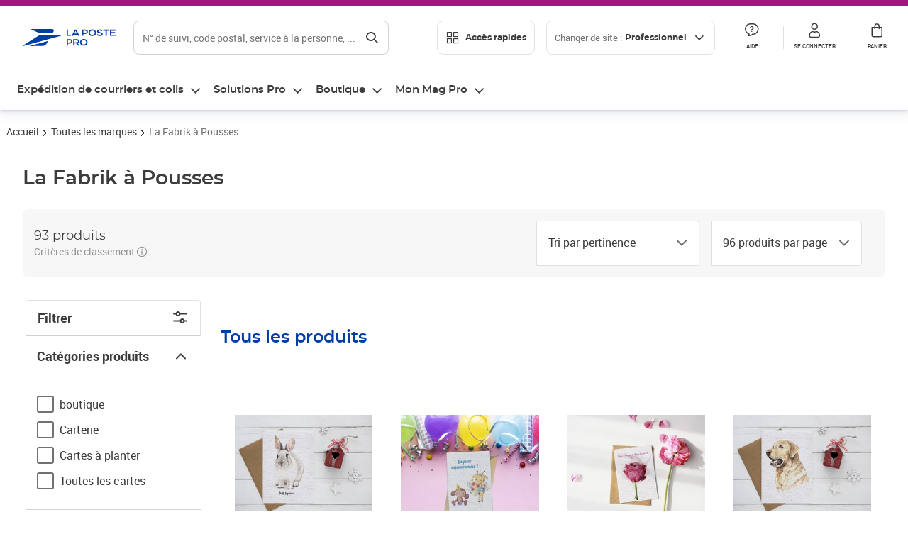

--- FILE ---
content_type: text/html; charset=utf-8
request_url: https://www.laposte.fr/professionnel/boutique/marque/marquelafabrikapousses
body_size: 65256
content:
<!doctype html>
<html data-n-head-ssr lang="fr" class="lp__theme--pro" data-n-head="%7B%22lang%22:%7B%22ssr%22:%22fr%22%7D,%22class%22:%7B%22ssr%22:%5B%22lp__theme--pro%22%5D%7D%7D">
  <head >
    <meta data-n-head="ssr" charset="utf-8"><meta data-n-head="ssr" name="viewport" content="width=device-width, initial-scale=1"><meta data-n-head="ssr" charset="utf-8"><meta data-n-head="ssr" data-hid="og:type" property="og:type" content="website"><meta data-n-head="ssr" data-hid="og:image" property="og:image" content="https://www.laposte.fr/ecom/_nuxt/img/logo.d566c21.jpeg"><meta data-n-head="ssr" data-hid="og:title" property="og:title" content="La Fabrik à Pousses : Tous les produits vendus - La Poste Pro"><meta data-n-head="ssr" data-hid="description" name="description" content="Retrouvez tous les produits La Fabrik à Pousses sur LaPoste.fr. Paiement 100% sécurisé. Achetez en ligne sur LaPoste.fr."><meta data-n-head="ssr" data-hid="og:description" property="og:description" content="Retrouvez tous les produits La Fabrik à Pousses sur LaPoste.fr. Paiement 100% sécurisé. Achetez en ligne sur LaPoste.fr."><meta data-n-head="ssr" data-hid="og:url" property="og:url" content="https://www.laposte.fr/professionnel/boutique/marque/marquelafabrikapousses"><meta data-n-head="ssr" data-hid="og:site_name" property="og:site_name" content="La Poste Pro"><title>La Fabrik à Pousses : Tous les produits vendus - La Poste Pro</title><script type="text/javascript" src="/ruxitagentjs_ICA7NVfhqrux_10327251022105625.js" data-dtconfig="rid=RID_-1472031821|rpid=-1993266102|domain=laposte.fr|reportUrl=/rb_369fb591-0e3f-448f-8fd8-6b584dd807ff|app=c15f6f2eec8099d6|owasp=1|featureHash=ICA7NVfhqrux|xb=googleapis^bs.com^pbat^bs.bing^prealytics^bs.io^pgoogleadservices^bs.com^pfacebook^bs.com^pad^bs.doubleclick^bs.net^pgoogle^bs.com^pabtasty^bs.com|rdnt=1|uxrgce=1|cuc=s0stmckq|mdl=mdcc8=20|mel=100000|expw=1|md=mdcc2=bdocument.referrer,mdcc3=bnavigator.userAgent,mdcc4=dutm_source,mdcc5=dutm_medium,mdcc6=dutm_campaign,mdcc7=btc_vars.user_logged,mdcc8=adiv[class*^e^dqNotification^dq],mdcc9=bproperties.parcours,mdcc10=ah1.search__title span,mdcc11=btc_vars.full_page_name,mdcc12=dq,mdcc13=a[data-test-id^e^dqproduct-detail-title^dq],mdcc15=bproperties.cart_turnovertaxfree,mdcc16=bproperties.cart_turnovertaxincluded,mdcc17=adiv.tileGroup.payment__tile.tileGroup--horizontal.tileGroup--large--horizontal.tileGroup--default ^rb div.tile--wrapper.tile--checked ^rb div ^rb div ^rb div ^rb p,mdcc18=ap[class*^e^dqalertBloc^dq],mdcc19=btc_vars.user_id,mdcc20=bproperties.si_cart_products,mdcc21=btc_vars.si_order_id,mdcc22=btc_vars.si_cart_id,mdcc23=btc_vars.si_cart_quantity,mdcc24=btc_vars.full_page_name|lastModification=1768924497854|mdp=mdcc8,mdcc16,mdcc20,mdcc21|tp=500,50,0|srbbv=2|agentUri=/ruxitagentjs_ICA7NVfhqrux_10327251022105625.js"></script><link data-n-head="ssr" rel="icon" type="image/x-icon" href="/ecom/favicon.ico"><link data-n-head="ssr" href="/ecom/_nuxt/node_modules/@lpel/phoenix-front-libraries-solaris/dist/fonts/Montserrat-Bold.3315de59.woff2" rel="preload" as="font" type="font/woff2" crossorigin="true"><link data-n-head="ssr" href="/ecom/_nuxt/node_modules/@lpel/phoenix-front-libraries-solaris/dist/fonts/Montserrat-Light.6f9be861.woff2" rel="preload" as="font" type="font/woff2" crossorigin="true"><link data-n-head="ssr" href="/ecom/_nuxt/node_modules/@lpel/phoenix-front-libraries-solaris/dist/fonts/Montserrat-Medium.618bb800.woff2" rel="preload" as="font" type="font/woff2" crossorigin="true"><link data-n-head="ssr" href="/ecom/_nuxt/node_modules/@lpel/phoenix-front-libraries-solaris/dist/fonts/Montserrat-Regular.96275b32.woff2" rel="preload" as="font" type="font/woff2" crossorigin="true"><link data-n-head="ssr" href="/ecom/_nuxt/node_modules/@lpel/phoenix-front-libraries-solaris/dist/fonts/Montserrat-Semi-Bold.de1701b1.woff2" rel="preload" as="font" type="font/woff2" crossorigin="true"><link data-n-head="ssr" data-hid="canonical" rel="canonical" href="https://www.laposte.fr/professionnel/boutique/marque/marquelafabrikapousses"><script data-n-head="ssr">window.tc_vars = []</script><script data-n-head="ssr" type="application/ld+json">{"@context":"https://schema.org","@type":"Product","name":"La Fabrik à Pousses","image":"https://www.laposte.fr/ecom/occ/ecommerce/medias/sys_master/productsmedias/h71/h13/15194574290974/300Wx300H_mp-500486954_media/mp-500486954_media.jpg","brand":{"@type":"Brand","name":"La Poste"},"offers":{"@type":"AggregateOffer","url":"https://www.laposte.fr/professionnel/boutique/marque/marquelafabrikapousses","priceCurrency":"EUR","offerCount":"96","lowPrice":"5.00","highPrice":"9.00"}}</script><link rel="stylesheet" href="/ecom/_nuxt/css/da75bd6.css"><link rel="stylesheet" href="/ecom/_nuxt/css/60f2aa1.css"><link rel="stylesheet" href="/ecom/_nuxt/css/86e357d.css"><link rel="stylesheet" href="/ecom/_nuxt/css/f3af2ce.css"><link rel="stylesheet" href="/ecom/_nuxt/css/20dcb8a.css"><link rel="stylesheet" href="/ecom/_nuxt/css/306672d.css"><link rel="stylesheet" href="/ecom/_nuxt/css/0b3682a.css"><link rel="stylesheet" href="/ecom/_nuxt/css/e1a633e.css"><link rel="stylesheet" href="/ecom/_nuxt/css/a47e2ce.css"><link rel="stylesheet" href="/ecom/_nuxt/css/5a3bee9.css">
  </head>
  <body >
    <div data-server-rendered="true" id="__nuxt"><!----><div id="__layout"><div><div class="notifications notifications--toast notifications--top-center" data-v-6fa5a924 data-v-52b26608></div> <div class="page"><div new-logo="true" data-fetch-key="data-v-96b54f06:0" class="full plp" data-v-0744e858 data-v-96b54f06><a href="#main" target="_self" class="button full__skipLink visually-hidden-focusable button__mobile--small button__tablet--small button__desktop--small button--primary button--supernova" data-v-e0e8d712 data-v-0744e858><span class="button__wrapper" data-v-e0e8d712><!----><span class="button__label" data-v-e0e8d712> Aller au contenu de la page </span><span class="anim" data-v-e0e8d712></span><!----></span></a><div class="full__headerWrapper" data-v-0744e858><div class="header__wrap full__header" data-v-062470ac data-v-0744e858><div class="header__stick" data-v-062470ac><header role="banner" class="header" data-v-062470ac><div class="header__base headerFull" data-v-194ceb56 data-v-0744e858><button type="button" aria-label="Ouvrir le menu" class="burger header__burger--new headerFull__burger" data-v-3411d4c2 data-v-194ceb56><i class="icon icon--settings-burger-menu icon--regular icon--default" data-v-1028a809 data-v-3411d4c2><span class="visually-hidden" data-v-1028a809></span></i></button><div class="headerFull__logo" data-v-194ceb56><picture tabindex="0" role="'button'" class="logo logo--clickable logo--responsive logo--horizontal logo--medium header__logo--new" data-v-674dfebc data-v-194ceb56><!----><img src="[data-uri]" alt="Retour à l'accueil - La Poste Pro" width="132" height="24" class="logo__image logo__image--horizontal logo__image--pro" data-v-674dfebc></picture><!----></div><div class="header__content--new headerFull__content" data-v-194ceb56><div class="component component-SearchBox" data-v-194ceb56><div class="searchbox" data-v-e5dfda5c><button class="button searchbox__openBtn button--iconOnly button__mobile--small button__tablet--small button__desktop--small button--ghost button--darkgrey" data-v-e0e8d712 data-v-e5dfda5c><span class="button__wrapper" data-v-e0e8d712><i class="button__icon icon icon--search-loupe icon--regular icon--small" data-v-1028a809 data-v-e0e8d712><span class="visually-hidden" data-v-1028a809></span></i><span class="visually-hidden" data-v-e0e8d712>Rechercher</span><span class="anim" data-v-e0e8d712></span><!----></span></button><!----><div class="searchbox__wrapper" data-v-e5dfda5c><form class="searchboxInput" data-v-1cb9298c data-v-e5dfda5c><button type="button" class="searchboxInput__backBtn" data-v-1cb9298c><i class="icon icon--arrow-large-left icon--regular icon--default" data-v-1028a809 data-v-1cb9298c><span class="visually-hidden" data-v-1028a809></span></i></button><div class="searchboxInput__field" data-v-1cb9298c><div class="tooltip searchboxInput__tooltip" style="display:block;--tooltip-offset:8px;" data-v-6d7ab29d data-v-1cb9298c><div class="tooltip__trigger tooltip__trigger-- tooltip__trigger-- undefined" data-v-6d7ab29d><i class="searchboxInput__icon icon icon--search-loupe icon--regular icon--default" data-v-1028a809 data-v-1cb9298c><span class="visually-hidden" data-v-1028a809></span></i><label for="search" class="visually-hidden" data-v-6d7ab29d data-v-1cb9298c>Recherche</label><input id="search" name="search" type="text" autocomplete="off" placeholder="N° de suivi, code postal, service à la personne, ..." value="" class="searchboxInput__input" data-v-6d7ab29d data-v-1cb9298c></div><div role="tooltip" class="tooltip__popper tooltip__popper--top tooltip__popper--default" style="display:block;top:inherit;right:inherit;bottom:calc(100% + 12px);left:50%;" data-v-6d7ab29d><i class="tooltip__arrow tooltip__arrow--top" style="--arrow-border-width:8px;" data-v-6d7ab29d></i> Merci de compléter pour lancer la recherche </div></div></div><div class="searchboxInput__actions" data-v-1cb9298c><div class="tooltip" style="display:inline-flex;--tooltip-offset:8px;" data-v-6d7ab29d data-v-1cb9298c><div class="tooltip__trigger tooltip__trigger--hover tooltip__trigger-- undefined" data-v-6d7ab29d><button type="button" class="searchboxInput__clear" data-v-6d7ab29d data-v-1cb9298c><i class="icon icon--action-close icon--regular icon--small" data-v-1028a809 data-v-1cb9298c><span class="visually-hidden" data-v-1028a809></span></i></button></div><div role="tooltip" class="tooltip__popper tooltip__popper--top tooltip__popper--default" style="display:block;top:inherit;right:inherit;bottom:calc(100% + 12px);left:50%;" data-v-6d7ab29d><i class="tooltip__arrow tooltip__arrow--top" style="--arrow-border-width:8px;" data-v-6d7ab29d></i> Effacer </div></div><span class="searchboxInput__separator" data-v-1cb9298c></span><div class="tooltip" style="display:inline-flex;--tooltip-offset:8px;" data-v-6d7ab29d data-v-1cb9298c><div class="tooltip__trigger tooltip__trigger--hover tooltip__trigger-- undefined" data-v-6d7ab29d><button class="button searchboxInput__search button--iconOnly button--noPadding button__mobile--small button__tablet--small button__desktop--small button--ghost button--darkgrey" data-v-e0e8d712 data-v-1cb9298c><span class="button__wrapper" data-v-e0e8d712><i class="button__icon icon icon--search-loupe icon--regular icon--small" data-v-1028a809 data-v-e0e8d712><span class="visually-hidden" data-v-1028a809></span></i><span class="visually-hidden" data-v-e0e8d712>Rechercher</span><span class="anim" data-v-e0e8d712></span><!----></span></button></div><div role="tooltip" class="tooltip__popper tooltip__popper--top tooltip__popper--default" style="display:block;top:inherit;right:inherit;bottom:calc(100% + 12px);left:50%;" data-v-6d7ab29d><i class="tooltip__arrow tooltip__arrow--top" style="--arrow-border-width:8px;" data-v-6d7ab29d></i> Rechercher </div></div></div></form><div class="searchbox__content" data-v-e5dfda5c><div class="searchbox__content-wrapper" data-v-e5dfda5c><!----></div></div></div></div></div><div class="component component-accesRapidesBanners" data-v-194ceb56><div class="quick header__quick" data-v-22e19230><button title="Accès rapides" class="button button__mobile--regular button__tablet--regular button__desktop--regular button--secondary button--darkgrey quick__button" data-v-e0e8d712 data-v-22e19230><span class="button__wrapper" data-v-e0e8d712><!----><span class="button__label" data-v-e0e8d712><i class="quick__icon icon icon--editing-display-grid-big icon--light icon--default" data-v-1028a809 data-v-22e19230><span class="visually-hidden" data-v-1028a809></span></i> Accès rapides </span><span class="anim" data-v-e0e8d712></span><!----></span></button><!----></div></div><div class="accessLinksBlock accessLinksBlock--header" data-v-708f3b3b data-v-194ceb56><button class="button button__mobile--regular button__tablet--regular button__desktop--regular button--ghost button--darkgrey accessLinksBlock__button" data-v-e0e8d712 data-v-708f3b3b><span class="button__wrapper" data-v-e0e8d712><!----><span class="button__label" data-v-e0e8d712> Changer de site : <span class="accessLinksBlock__type" data-v-e0e8d712 data-v-708f3b3b>Professionnel</span><i class="accessLinksBlock__arrow icon icon--arrow-bottom icon--regular icon--small" data-v-1028a809 data-v-708f3b3b><span class="visually-hidden" data-v-1028a809></span></i></span><span class="anim" data-v-e0e8d712></span><!----></span></button><!----><!----><!----></div><!----></div><div class="headerFull__actions" data-v-194ceb56><a href="https://aide.laposte.fr/professionnel" id="header-help-part" class="headerFull__button headerButton" data-v-5f100cb7 data-v-194ceb56><i class="headerButton__icon icon icon--action-help icon--light icon--default" data-v-1028a809 data-v-5f100cb7><span class="visually-hidden" data-v-1028a809></span></i><span class="headerButton__line" data-v-5f100cb7> Aide </span><!----></a><span aria-pressed="true" role="button" tabindex="0" class="headerFull__button headerButton" data-v-5f100cb7 data-v-194ceb56><i class="headerButton__icon icon icon--editing-profile icon--light icon--default" data-v-1028a809 data-v-5f100cb7><span class="visually-hidden" data-v-1028a809></span></i><span class="headerButton__line" data-v-5f100cb7> Se connecter </span><!----></span><span aria-pressed="true" role="button" tabindex="0" id="header-cart-button" class="headerFull__button headerButton" data-v-5f100cb7 data-v-7b5364ee data-v-194ceb56><span data-v-5f100cb7 data-v-7b5364ee><div class="loader headerCardButton__loader loader--vsmp" data-v-b1bce3a2 data-v-7b5364ee><svg viewBox="0 0 50 50" class="loader__circular" data-v-b1bce3a2><path d="M25,5A20.14,20.14,0,0,1,45,22.88a2.51,2.51,0,0,0,2.49,2.26h0A2.52,2.52,0,0,0,50,22.33a25.14,25.14,0,0,0-50,0,2.52,2.52,0,0,0,2.5,2.81h0A2.51,2.51,0,0,0,5,22.88,20.14,20.14,0,0,1,25,5Z" class="loader__path" data-v-b1bce3a2><animateTransform attributeName="transform" type="rotate" from="0 25 25" to="360 25 25" dur="0.7s" repeatCount="indefinite" data-v-b1bce3a2></animateTransform></path></svg></div></span><span class="headerCardButton__cartQty" style="display:none;" data-v-5f100cb7 data-v-7b5364ee> 0 </span><i class="headerButton__icon icon icon--cart-simple icon--light icon--default" data-v-1028a809 data-v-5f100cb7><span class="visually-hidden" data-v-1028a809></span></i><span class="headerButton__line" data-v-5f100cb7> Panier </span><!----></span><!----></div></div></header></div></div><nav aria-label="Menu de navigation" role="navigation" class="navbar" data-v-bfdf1a5e data-v-bfdf1a5e data-v-0744e858><!----><div class="navbar__body" data-v-bfdf1a5e><div class="accessLinksBlock accessLinksBlock--navbar" data-v-708f3b3b data-v-bfdf1a5e><button class="button button__mobile--regular button__tablet--regular button__desktop--regular button--ghost button--darkgrey accessLinksBlock__button" data-v-e0e8d712 data-v-708f3b3b><span class="button__wrapper" data-v-e0e8d712><!----><span class="button__label" data-v-e0e8d712> Changer de site : <span class="accessLinksBlock__type" data-v-e0e8d712 data-v-708f3b3b>Professionnel</span><i class="accessLinksBlock__arrow icon icon--arrow-bottom icon--regular icon--small" data-v-1028a809 data-v-708f3b3b><span class="visually-hidden" data-v-1028a809></span></i></span><span class="anim" data-v-e0e8d712></span><!----></span></button><!----><div style="display:none;" data-v-708f3b3b data-v-708f3b3b><div class="accessLinksBlock__list" data-v-c79be128 data-v-708f3b3b><ul class="accessLinks accessLinks--full" data-v-c79be128><li data-v-c79be128><button class="accessLinks__item accessLinks__item--part" data-v-c79be128><div class="accessLinks__picture accessLinks__picture--new" data-v-c79be128><!----><picture tabindex="0" role="link" class="logo logo--clickable logo--horizontal logo--xxsmall accessLinks__logo--new accessLinks__logo--part" data-v-674dfebc data-v-c79be128><!----><img src="[data-uri]" alt="La Poste" width="81" height="12" class="logo__image logo__image--horizontal logo__image--part" data-v-674dfebc></picture></div><div class="accessLinks__title" data-v-c79be128>Particulier</div><span class="accessLinks__check" data-v-c79be128><!----></span></button></li><li data-v-c79be128><button class="accessLinks__item accessLinks__item--pro accessLinks__item--active" data-v-c79be128><div class="accessLinks__picture accessLinks__picture--new" data-v-c79be128><!----><picture tabindex="0" role="link" class="logo logo--clickable logo--horizontal logo--xxsmall accessLinks__logo--new accessLinks__logo--pro" data-v-674dfebc data-v-c79be128><!----><img src="[data-uri]" alt="La Poste Pro" width="66" height="12" class="logo__image logo__image--horizontal logo__image--pro" data-v-674dfebc></picture></div><div class="accessLinks__title" data-v-c79be128>Professionnel</div><span class="accessLinks__check" data-v-c79be128><i class="icon icon--action-check icon--regular icon--default" data-v-1028a809 data-v-c79be128><span class="visually-hidden" data-v-1028a809></span></i></span></button></li><li data-v-c79be128><button class="accessLinks__item accessLinks__item--business" data-v-c79be128><div class="accessLinks__picture accessLinks__picture--new" data-v-c79be128><!----><picture tabindex="0" role="link" class="logo logo--clickable logo--horizontal logo--xxsmall accessLinks__logo--new accessLinks__logo--business" data-v-674dfebc data-v-c79be128><!----><img src="[data-uri]" alt="La Poste Solution Business" width="56" height="12" class="logo__image logo__image--horizontal logo__image--business" data-v-674dfebc></picture></div><div class="accessLinks__title" data-v-c79be128>Entreprises&nbsp;et collectivités</div><span class="accessLinks__check" data-v-c79be128><!----></span></button></li><li data-v-c79be128><button class="accessLinks__item accessLinks__item--pro" data-v-c79be128><div class="accessLinks__picture accessLinks__picture--new" data-v-c79be128><!----><picture tabindex="0" role="link" class="logo logo--clickable logo--horizontal logo--xxsmall accessLinks__logo--new accessLinks__logo--pro" data-v-674dfebc data-v-c79be128><!----><img src="[data-uri]" alt="La Poste Pro" width="66" height="12" class="logo__image logo__image--horizontal logo__image--pro" data-v-674dfebc></picture></div><div class="accessLinks__title" data-v-c79be128>Buralistes</div><span class="accessLinks__check" data-v-c79be128><!----></span></button></li></ul></div></div><!----></div><!----><div class="component component-mobileAccesRapidesBanners"><div class="quickaccess quickaccess--open" data-v-3cd4e6dd><button class="quickaccess__title" data-v-3cd4e6dd> Accès rapides <i class="quickaccess__arrow icon icon--arrow-bottom icon--regular icon--small" data-v-1028a809 data-v-3cd4e6dd><span class="visually-hidden" data-v-1028a809></span></i></button><div class="quickaccess__content" data-v-3cd4e6dd><nav class="quick-access quickaccess__list" data-v-61143e7a data-v-3cd4e6dd><ul class="quick__list" data-v-61143e7a><li class="quick__item" data-v-61143e7a><!----><div class="quick__picture" data-v-61143e7a><picture class="quick__image" data-v-314b3fed data-v-61143e7a><img width="56" height="56" alt="Timbre à imprimer" data-src="/ecom/occ/smartedit/medias/sys_master/images/hfd/h07/13315068264478/icon-D-mtel/icon-D-mtel.svg" fetchpriority="low" class="lazyload lp-picture__full-width" data-v-314b3fed></picture></div><a href="/professionnel/mon-timbre-en-ligne/personalisation" class="quick__title" data-v-61143e7a> Imprimer un timbre </a></li><li class="quick__item" data-v-61143e7a><!----><div class="quick__picture" data-v-61143e7a><picture class="quick__image" data-v-314b3fed data-v-61143e7a><img width="56" height="56" alt="Colissimo" data-src="/ecom/occ/smartedit/medias/sys_master/images/h35/hdd/14684476243998/icon_D_colissimo/icon-D-colissimo.svg" fetchpriority="low" class="lazyload lp-picture__full-width" data-v-314b3fed></picture></div><a href="/professionnel/colissimo-en-ligne" class="quick__title" data-v-61143e7a> Envoyer un Colissimo </a></li><li class="quick__item" data-v-61143e7a><!----><div class="quick__picture" data-v-61143e7a><picture class="quick__image" data-v-314b3fed data-v-61143e7a><img width="56" height="56" alt="Commandez vos timbres" data-src="/ecom/occ/smartedit/medias/sys_master/images/ha1/h08/13315068723230/icon-D-timbre/icon-D-timbre.svg" fetchpriority="low" class="lazyload lp-picture__full-width" data-v-314b3fed></picture></div><a href="/professionnel/pp/c/timbres" class="quick__title" data-v-61143e7a> Acheter un timbre </a></li><li class="quick__item" data-v-61143e7a><!----><div class="quick__picture" data-v-61143e7a><picture class="quick__image" data-v-314b3fed data-v-61143e7a><img width="56" height="56" alt="Recommandés en ligne" data-src="/ecom/occ/smartedit/medias/sys_master/images/h3b/h5a/13315085271070/icon-D-courrier-en-ligne/icon-D-courrier-en-ligne.svg" fetchpriority="low" class="lazyload lp-picture__full-width" data-v-314b3fed></picture></div><a href="/professionnel/lettre-recommandee-en-ligne" class="quick__title" data-v-61143e7a> Recommandés en ligne </a></li><li class="quick__item" data-v-61143e7a><!----><div class="quick__picture" data-v-61143e7a><picture class="quick__image" data-v-314b3fed data-v-61143e7a><img width="56" height="56" alt="Enveloppes à affranchir" data-src="/ecom/occ/smartedit/medias/sys_master/images/hae/hff/13339228241950/icon_D_enveloppe/icon-D-enveloppe.svg" fetchpriority="low" class="lazyload lp-picture__full-width" data-v-314b3fed></picture></div><a href="/professionnel/boutique/c/enveloppespostales" class="quick__title" data-v-61143e7a> Enveloppes à affranchir </a></li><li class="quick__item" data-v-61143e7a><!----><div class="quick__picture" data-v-61143e7a><picture class="quick__image" data-v-314b3fed data-v-61143e7a><img width="56" height="56" alt="Liasses recommandées" data-src="/ecom/occ/smartedit/medias/sys_master/images/h21/hae/13339227979806/icon_D_liasses-recommandees/icon-D-liasses-recommandees.svg" fetchpriority="low" class="lazyload lp-picture__full-width" data-v-314b3fed></picture></div><a href="/professionnel/boutique/c/recommandesetsupports" class="quick__title" data-v-61143e7a> Liasses recommandées </a></li><li class="quick__item" data-v-61143e7a><!----><div class="quick__picture" data-v-61143e7a><picture class="quick__image" data-v-314b3fed data-v-61143e7a><img width="56" height="56" alt="Transfert de courrier" data-src="/ecom/occ/smartedit/medias/sys_master/images/he1/h53/13315088875550/icon_D_reex/icon-D-reex.svg" fetchpriority="low" class="lazyload lp-picture__full-width" data-v-314b3fed></picture></div><a href="/professionnel/demenagement-absence" class="quick__title" data-v-61143e7a> Transfert de courrier  </a></li><li class="quick__item" data-v-61143e7a><!----><div class="quick__picture" data-v-61143e7a><picture class="quick__image" data-v-314b3fed data-v-61143e7a><img width="56" height="56" alt="Formalités douanières" data-src="/ecom/occ/smartedit/medias/sys_master/images/h8e/h52/13315093135390/icon-D-douanes/icon-D-douanes.svg" fetchpriority="low" class="lazyload lp-picture__full-width" data-v-314b3fed></picture></div><a href="/frais-droits-douane" class="quick__title" data-v-61143e7a> Formalités douanières </a></li><li class="quick__item" data-v-61143e7a><!----><div class="quick__picture" data-v-61143e7a><picture class="quick__image" data-v-314b3fed data-v-61143e7a><img width="56" height="56" alt="Grilles tarifaires" data-src="/ecom/occ/smartedit/medias/sys_master/images/hb2/hef/13339228700702/icon_D_grille-tarifs/icon-D-grille-tarifs.svg" fetchpriority="low" class="lazyload lp-picture__full-width" data-v-314b3fed></picture></div><a href="/professionnel/produits/article/tarifs-consulter-le-catalogue-integral" class="quick__title" data-v-61143e7a> Grilles tarifaires </a></li></ul><!----></nav></div></div></div><div class="component component-menuNavigationComponent"><nav role="navigation" aria-label="Navigation principale" data-v-d2aa8b20><ul class="mainMenu" data-v-d2aa8b20><li class="mainMenu__item" data-v-d2aa8b20><button id="nav-0" aria-controls="nav-p-0" aria-expanded="false" data-v-d2aa8b20> Expédition de courriers et colis </button><div id="nav-p-0" aria-labelledby="nav-0" class="mp" data-v-d2aa8b20><!----><!----></div></li><li class="mainMenu__item" data-v-d2aa8b20><button id="nav-1" aria-controls="nav-p-1" aria-expanded="false" data-v-d2aa8b20> Solutions Pro </button><div id="nav-p-1" aria-labelledby="nav-1" class="mp" data-v-d2aa8b20><!----><!----></div></li><li class="mainMenu__item" data-v-d2aa8b20><button id="nav-2" aria-controls="nav-p-2" aria-expanded="false" data-v-d2aa8b20> Boutique </button><div id="nav-p-2" aria-labelledby="nav-2" class="mp" data-v-d2aa8b20><!----><!----></div></li><li class="mainMenu__item" data-v-d2aa8b20><button id="nav-3" aria-controls="nav-p-3" aria-expanded="false" data-v-d2aa8b20> Mon Mag Pro </button><div id="nav-p-3" aria-labelledby="nav-3" class="mp" data-v-d2aa8b20><!----><!----></div></li><!----></ul></nav></div></div></nav></div><div class="full__afterHeader" data-v-0744e858><div class="plp__afterHeader" data-v-0744e858 data-v-96b54f06> <!----></div></div><div class="full__beforeBreadcrumb" data-v-0744e858></div><div class="full__breadcrumb" data-v-0744e858><div data-v-96b54f06><nav aria-label="Fil d'ariane" data-test-id="Entete_FilDAriane_test" class="breadcrumb" data-v-75eb1b95><ol class="breadcrumb__list" data-v-75eb1b95><li class="breadcrumb__item" data-v-75eb1b95><a href="/professionnel" class="breadcrumb__item__label" data-v-75eb1b95> Accueil </a></li><li class="breadcrumb__item" data-v-75eb1b95><a href="/professionnel/boutique/marques" class="breadcrumb__item__label" data-v-75eb1b95> Toutes les marques </a></li><li class="breadcrumb__item" data-v-75eb1b95><a href="/boutique/marque/marquelafabrikapousses" aria-current="page" class="breadcrumb__item__label" data-v-75eb1b95> La Fabrik à Pousses </a></li></ol></nav> <script type="application/ld+json">{
  "@context": "https://schema.org",
  "@type": "BreadcrumbList",
  "itemListElement": [
    {
      "@type": "ListItem",
      "position": 1,
      "item": {
        "@id": "https://www.laposte.fr/professionnel",
        "name": "Accueil"
      }
    },
    {
      "@type": "ListItem",
      "position": 2,
      "item": {
        "@id": "https://www.laposte.fr/professionnel/boutique/marques",
        "name": "Toutes les marques"
      }
    },
    {
      "@type": "ListItem",
      "position": 3,
      "item": {
        "@id": "https://www.laposte.fr/boutique/marque/marquelafabrikapousses",
        "name": "La Fabrik à Pousses"
      }
    }
  ]
}</script></div></div><main id="main" role="main" class="full__main" data-v-0744e858><div class="container" data-v-6d0ee6e1 data-v-96b54f06><h1 class="plp__title" data-v-6d0ee6e1 data-v-96b54f06>
        La Fabrik à Pousses

        <!----></h1> <div class="plp__beforeContent" data-v-6d0ee6e1 data-v-96b54f06></div> <!----> <div data-test-id="heading" class="heading__heading" data-v-448e0563 data-v-96b54f06><span data-test-id="Entete_Nombrederésultat_test" class="heading__count" data-v-448e0563><span role="region" aria-live="polite" class="heading__count__text" data-v-448e0563>
      93 produits
    </span> <span class="heading__ranking" data-v-448e0563><span class="heading__ranking_text" data-v-448e0563>Critères de classement</span> <i class="icon icon--action-information icon--regular icon--small" data-v-1028a809 data-v-448e0563><span class="visually-hidden" data-v-1028a809></span></i></span></span> <div class="heading__filters" data-v-448e0563><button class="button heading__filter button--isButton" data-v-d1472168 data-v-448e0563>
  Trier
  <div class="button__count" style="display:none;" data-v-d1472168></div> <i class="button__icon icon icon--editing-adjustment icon--regular icon--default" data-v-1028a809 data-v-d1472168><span class="visually-hidden" data-v-1028a809></span></i></button> <div id="sort" data-test-id="Entete_Dropdown_Tris_test" picto="editing-sorting-out" active="active" class="heading__dropdown heading--sort" data-v-4021414a data-v-448e0563><div class="lp-dropdown__wrapper lp-dropdown__wrapper--medium" data-v-4021414a><!----><div class="lp-dropdown lp-dropdown--label-is-inside" data-v-4021414a><div id="-label" class="lp-dropdown__label lp-dropdown__label--inside" data-v-4021414a>  </div><div role="combobox" aria-haspopup="listbox" tabindex="0" aria-expanded="false" aria-controls="" aria-labelledby="-label" class="lp-dropdown__combobox" data-v-4021414a><span class="lp-dropdown__value" data-v-4021414a>Tri par pertinence</span><!----></div><i class="lp-dropdown__arrow icon icon--arrow-bottom icon--regular icon--default" data-v-1028a809 data-v-4021414a><span class="visually-hidden" data-v-1028a809></span></i></div><div id="" role="listbox" aria-labelledby="-label" class="lp-dropdown__listbox" style="max-height:300px;display:none;" data-v-4021414a><!----><div class="lp-dropdown__overflow" data-v-4021414a><ul class="lp-dropdown__group" data-v-4021414a><!----><li id="-option-0" role="option" aria-selected="true" class="lp-dropdown__option lp-dropdown__option--selected" data-v-4021414a><!----><!----><!----><!----><!----> Tri par pertinence <i class="lp-dropdown__option--checked icon icon--action-check-switch icon--regular icon--default" data-v-1028a809 data-v-4021414a><span class="visually-hidden" data-v-1028a809>option sélectionnée</span></i></li><li id="-option-1" role="option" class="lp-dropdown__option" data-v-4021414a><!----><!----><!----><!----><!----> Tri par ordre alphabétique croissant <!----></li><li id="-option-2" role="option" class="lp-dropdown__option" data-v-4021414a><!----><!----><!----><!----><!----> Tri par ordre alphabétique décroissant <!----></li><li id="-option-3" role="option" class="lp-dropdown__option" data-v-4021414a><!----><!----><!----><!----><!----> Tri par prix croissant <!----></li><li id="-option-4" role="option" class="lp-dropdown__option" data-v-4021414a><!----><!----><!----><!----><!----> Tri par prix décroissant <!----></li><li id="-option-5" role="option" class="lp-dropdown__option" data-v-4021414a><!----><!----><!----><!----><!----> Tri du plus ancien au plus récent <!----></li><li id="-option-6" role="option" class="lp-dropdown__option" data-v-4021414a><!----><!----><!----><!----><!----> Tri du plus récent au plus ancien <!----></li></ul></div></div></div><!----></div> <div id="perPage" data-test-id="Entete_Dropdown_Nombreresultat_test" picto="arrow-bottom" active="active" class="heading__dropdown heading--perPage" data-v-4021414a data-v-448e0563><div class="lp-dropdown__wrapper lp-dropdown__wrapper--medium" data-v-4021414a><!----><div class="lp-dropdown lp-dropdown--label-is-inside" data-v-4021414a><div id="-label" class="lp-dropdown__label lp-dropdown__label--inside" data-v-4021414a>  </div><div role="combobox" aria-haspopup="listbox" tabindex="0" aria-expanded="false" aria-controls="" aria-labelledby="-label" class="lp-dropdown__combobox" data-v-4021414a><span class="lp-dropdown__value" data-v-4021414a>96 produits par page</span><!----></div><i class="lp-dropdown__arrow icon icon--arrow-bottom icon--regular icon--default" data-v-1028a809 data-v-4021414a><span class="visually-hidden" data-v-1028a809></span></i></div><div id="" role="listbox" aria-labelledby="-label" class="lp-dropdown__listbox" style="max-height:300px;display:none;" data-v-4021414a><!----><div class="lp-dropdown__overflow" data-v-4021414a><ul class="lp-dropdown__group" data-v-4021414a><!----><li id="-option-0" role="option" class="lp-dropdown__option" data-v-4021414a><!----><!----><!----><!----><!----> 24 produits par page <!----></li><li id="-option-1" role="option" class="lp-dropdown__option" data-v-4021414a><!----><!----><!----><!----><!----> 48 produits par page <!----></li><li id="-option-2" role="option" aria-selected="true" class="lp-dropdown__option lp-dropdown__option--selected" data-v-4021414a><!----><!----><!----><!----><!----> 96 produits par page <i class="lp-dropdown__option--checked icon icon--action-check-switch icon--regular icon--default" data-v-1028a809 data-v-4021414a><span class="visually-hidden" data-v-1028a809>option sélectionnée</span></i></li></ul></div></div></div><!----></div></div> <!----></div> <div class="plp__content" data-v-6d0ee6e1 data-v-96b54f06><aside class="plp__filters" data-v-6d0ee6e1 data-v-96b54f06><!----></aside> <div class="plp__wrapper" data-v-6d0ee6e1 data-v-96b54f06><div class="plp__list" data-v-6d0ee6e1 data-v-96b54f06><section class="productList" data-v-a3474086 data-v-96b54f06><div class="productList__beforeProducts" data-v-a3474086></div> <h2 class="productList__head" data-v-a3474086>Tous les produits</h2> <div class="productList__items" data-v-a3474086><div class="productList__item" data-v-0360a3ab data-v-a3474086><article id="productCard-mp-500486954" data-test-id="product-card" class="lp-card lp-card--vertical
    lp-card--style-filled-default lp-card--radius-small
    lp-card--alignments-left lp-card--footer-default
    lp-card--content-p-small lp-card--full productCard productCard--vertical" style="color:#3C3C3C;background:#FFFFFF;" data-v-3737ca57 data-v-0360a3ab><header class="lp-card__header" data-v-3737ca57><div class="lp-card__badge-list" data-v-3737ca57></div><!----></header><section id="card-body-id-productCard-mp-500486954" class="lp-card__body" data-v-3737ca57><!----><div class="productCard__body" data-v-3737ca57 data-v-0360a3ab><div class="productTitle productCard__title" data-v-1ec08804 data-v-0360a3ab><span class="productTitle__brand productTitle__brand--xs" data-v-1ec08804>La Fabrik à Pousses</span> <h3 data-test-id="" title="Carte à planter &quot;aquarellanimal&quot;" class="productTitle__text productTitle__text--xs" data-v-1ec08804><a href="/professionnel/boutique/carte-a-planter-aquarellanimal/p/mp-500486954" class="productTitle__link" data-v-1ec08804>
      Carte à planter &quot;aquarellanimal&quot;
    </a></h3></div> <!----></div></section><footer id="card-footer-id-productCard-mp-500486954" class="lp-card__footer" data-v-3737ca57><!----><div class="productCard__footer" data-v-3737ca57 data-v-0360a3ab><div class="productCard__footer-left" data-v-3737ca57 data-v-0360a3ab><div class="productCard__price-wrapper" data-v-3737ca57 data-v-0360a3ab><div class="productPrice productPrice--default productPrice--orientation-right" data-v-98fc94a4 data-v-0360a3ab><!----> <div data-test-id="ProductCard_Prixfinal_test" class="productPrice__displayed-price" data-v-98fc94a4><span class="productPrice__displayed-price__units" data-v-98fc94a4>4</span><span class="productPrice__displayed-price__cents" data-v-98fc94a4>,17€ HT</span></div></div> <!----></div> <!----> <!----></div> <div class="productCard__footer-right" data-v-3737ca57 data-v-0360a3ab><button aria-label="Ajouter au panier Carte à planter &quot;aquarellanimal&quot;" class="button productCard__cta productCard__cta--iconOnly button--iconOnly button__mobile--regular button__tablet--regular button__desktop--regular button--primary button--default" data-v-e0e8d712 data-v-0360a3ab><span class="button__wrapper" data-v-e0e8d712><i class="button__icon icon icon--cart-simple icon--regular icon--default" data-v-1028a809 data-v-e0e8d712><span class="visually-hidden" data-v-1028a809></span></i><span class="visually-hidden" data-v-e0e8d712>Ajouter au panier</span><span class="anim" data-v-e0e8d712></span><!----></span></button></div></div></footer><!----><section class="lp-card__medias lp-card__medias--p-small" data-v-3737ca57><div class="productCard__medias" data-v-3737ca57 data-v-0360a3ab><a href="/professionnel/boutique/carte-a-planter-aquarellanimal/p/mp-500486954" class="productCard__imageWrapper" data-v-3737ca57 data-v-0360a3ab><picture aria-hidden="true" class="productCard__image" data-v-314b3fed data-v-0360a3ab><source srcset="/ecom/occ/ecommerce/medias/sys_master/productsmedias/h0a/h7a/15194573373470/300Wx300H-WEBP_mp-500486954_media/mp-500486954_media.jpg" data-v-314b3fed><img width="300" height="300" alt="Carte à planter &quot;aquarellanimal&quot;" aria-hidden="true" src="/ecom/occ/ecommerce/medias/sys_master/productsmedias/h71/h13/15194574290974/300Wx300H_mp-500486954_media/mp-500486954_media.jpg" fetchpriority="low" class="lp-picture__full-width" data-v-314b3fed></picture></a> <div class="productCard__icons" data-v-3737ca57 data-v-0360a3ab><!----></div> <!----></div><!----></section><div id="card-extra-id-productCard-mp-500486954" class="lp-card__extra" style="display:none;" data-v-3737ca57 data-v-3737ca57><div class="lp-card__extra-inner" data-v-3737ca57></div></div><!----></article></div><div class="productList__item" data-v-0360a3ab data-v-a3474086><article id="productCard-mp-500486652" data-test-id="product-card" class="lp-card lp-card--vertical
    lp-card--style-filled-default lp-card--radius-small
    lp-card--alignments-left lp-card--footer-default
    lp-card--content-p-small lp-card--full productCard productCard--vertical" style="color:#3C3C3C;background:#FFFFFF;" data-v-3737ca57 data-v-0360a3ab><header class="lp-card__header" data-v-3737ca57><div class="lp-card__badge-list" data-v-3737ca57></div><!----></header><section id="card-body-id-productCard-mp-500486652" class="lp-card__body" data-v-3737ca57><!----><div class="productCard__body" data-v-3737ca57 data-v-0360a3ab><div class="productTitle productCard__title" data-v-1ec08804 data-v-0360a3ab><span class="productTitle__brand productTitle__brand--xs" data-v-1ec08804>La Fabrik à Pousses</span> <h3 data-test-id="" title="Carte à planter singe et girafe pour anniversaire" class="productTitle__text productTitle__text--xs" data-v-1ec08804><a href="/professionnel/boutique/carte-a-planter-singe-et-girafe-pour-anniversaire/p/mp-500486652" class="productTitle__link" data-v-1ec08804>
      Carte à planter singe et girafe pour anniversaire
    </a></h3></div> <!----></div></section><footer id="card-footer-id-productCard-mp-500486652" class="lp-card__footer" data-v-3737ca57><!----><div class="productCard__footer" data-v-3737ca57 data-v-0360a3ab><div class="productCard__footer-left" data-v-3737ca57 data-v-0360a3ab><div class="productCard__price-wrapper" data-v-3737ca57 data-v-0360a3ab><div class="productPrice productPrice--default productPrice--orientation-right" data-v-98fc94a4 data-v-0360a3ab><!----> <div data-test-id="ProductCard_Prixfinal_test" class="productPrice__displayed-price" data-v-98fc94a4><span class="productPrice__displayed-price__units" data-v-98fc94a4>4</span><span class="productPrice__displayed-price__cents" data-v-98fc94a4>,17€ HT</span></div></div> <!----></div> <!----> <!----></div> <div class="productCard__footer-right" data-v-3737ca57 data-v-0360a3ab><button aria-label="Ajouter au panier Carte à planter singe et girafe pour anniversaire" class="button productCard__cta productCard__cta--iconOnly button--iconOnly button__mobile--regular button__tablet--regular button__desktop--regular button--primary button--default" data-v-e0e8d712 data-v-0360a3ab><span class="button__wrapper" data-v-e0e8d712><i class="button__icon icon icon--cart-simple icon--regular icon--default" data-v-1028a809 data-v-e0e8d712><span class="visually-hidden" data-v-1028a809></span></i><span class="visually-hidden" data-v-e0e8d712>Ajouter au panier</span><span class="anim" data-v-e0e8d712></span><!----></span></button></div></div></footer><!----><section class="lp-card__medias lp-card__medias--p-small" data-v-3737ca57><div class="productCard__medias" data-v-3737ca57 data-v-0360a3ab><a href="/professionnel/boutique/carte-a-planter-singe-et-girafe-pour-anniversaire/p/mp-500486652" class="productCard__imageWrapper" data-v-3737ca57 data-v-0360a3ab><picture aria-hidden="true" class="productCard__image" data-v-314b3fed data-v-0360a3ab><source srcset="/ecom/occ/ecommerce/medias/sys_master/productsmedias/h54/h65/15194573996062/300Wx300H-WEBP_mp-500486652_media/mp-500486652_media.jpg" data-v-314b3fed><img width="300" height="300" alt="Carte à planter singe et girafe pour anniversaire" aria-hidden="true" src="/ecom/occ/ecommerce/medias/sys_master/productsmedias/hea/h03/15194574946334/300Wx300H_mp-500486652_media/mp-500486652_media.jpg" fetchpriority="low" class="lp-picture__full-width" data-v-314b3fed></picture></a> <div class="productCard__icons" data-v-3737ca57 data-v-0360a3ab><!----></div> <!----></div><!----></section><div id="card-extra-id-productCard-mp-500486652" class="lp-card__extra" style="display:none;" data-v-3737ca57 data-v-3737ca57><div class="lp-card__extra-inner" data-v-3737ca57></div></div><!----></article></div><div class="productList__item" data-v-0360a3ab data-v-a3474086><article id="productCard-mp-500486646" data-test-id="product-card" class="lp-card lp-card--vertical
    lp-card--style-filled-default lp-card--radius-small
    lp-card--alignments-left lp-card--footer-default
    lp-card--content-p-small lp-card--full productCard productCard--vertical" style="color:#3C3C3C;background:#FFFFFF;" data-v-3737ca57 data-v-0360a3ab><header class="lp-card__header" data-v-3737ca57><div class="lp-card__badge-list" data-v-3737ca57></div><!----></header><section id="card-body-id-productCard-mp-500486646" class="lp-card__body" data-v-3737ca57><!----><div class="productCard__body" data-v-3737ca57 data-v-0360a3ab><div class="productTitle productCard__title" data-v-1ec08804 data-v-0360a3ab><span class="productTitle__brand productTitle__brand--xs" data-v-1ec08804>La Fabrik à Pousses</span> <h3 data-test-id="" title="Carte à planter rose d'un jour" class="productTitle__text productTitle__text--xs" data-v-1ec08804><a href="/professionnel/boutique/carte-a-planter-rose-d-un-jour/p/mp-500486646" class="productTitle__link" data-v-1ec08804>
      Carte à planter rose d'un jour
    </a></h3></div> <!----></div></section><footer id="card-footer-id-productCard-mp-500486646" class="lp-card__footer" data-v-3737ca57><!----><div class="productCard__footer" data-v-3737ca57 data-v-0360a3ab><div class="productCard__footer-left" data-v-3737ca57 data-v-0360a3ab><div class="productCard__price-wrapper" data-v-3737ca57 data-v-0360a3ab><div class="productPrice productPrice--default productPrice--orientation-right" data-v-98fc94a4 data-v-0360a3ab><!----> <div data-test-id="ProductCard_Prixfinal_test" class="productPrice__displayed-price" data-v-98fc94a4><span class="productPrice__displayed-price__units" data-v-98fc94a4>4</span><span class="productPrice__displayed-price__cents" data-v-98fc94a4>,17€ HT</span></div></div> <!----></div> <!----> <!----></div> <div class="productCard__footer-right" data-v-3737ca57 data-v-0360a3ab><button aria-label="Ajouter au panier Carte à planter rose d'un jour" class="button productCard__cta productCard__cta--iconOnly button--iconOnly button__mobile--regular button__tablet--regular button__desktop--regular button--primary button--default" data-v-e0e8d712 data-v-0360a3ab><span class="button__wrapper" data-v-e0e8d712><i class="button__icon icon icon--cart-simple icon--regular icon--default" data-v-1028a809 data-v-e0e8d712><span class="visually-hidden" data-v-1028a809></span></i><span class="visually-hidden" data-v-e0e8d712>Ajouter au panier</span><span class="anim" data-v-e0e8d712></span><!----></span></button></div></div></footer><!----><section class="lp-card__medias lp-card__medias--p-small" data-v-3737ca57><div class="productCard__medias" data-v-3737ca57 data-v-0360a3ab><a href="/professionnel/boutique/carte-a-planter-rose-d-un-jour/p/mp-500486646" class="productCard__imageWrapper" data-v-3737ca57 data-v-0360a3ab><picture aria-hidden="true" class="productCard__image" data-v-314b3fed data-v-0360a3ab><source srcset="/ecom/occ/ecommerce/medias/sys_master/productsmedias/he4/h6f/15194573668382/300Wx300H-WEBP_mp-500486646_media/mp-500486646_media.jpg" data-v-314b3fed><img width="300" height="300" alt="Carte à planter rose d'un jour" aria-hidden="true" src="/ecom/occ/ecommerce/medias/sys_master/productsmedias/ha2/h09/15194574553118/300Wx300H_mp-500486646_media/mp-500486646_media.jpg" fetchpriority="low" class="lp-picture__full-width" data-v-314b3fed></picture></a> <div class="productCard__icons" data-v-3737ca57 data-v-0360a3ab><!----></div> <!----></div><!----></section><div id="card-extra-id-productCard-mp-500486646" class="lp-card__extra" style="display:none;" data-v-3737ca57 data-v-3737ca57><div class="lp-card__extra-inner" data-v-3737ca57></div></div><!----></article></div><div class="productList__item" data-v-0360a3ab data-v-a3474086><article id="productCard-mp-500486964" data-test-id="product-card" class="lp-card lp-card--vertical
    lp-card--style-filled-default lp-card--radius-small
    lp-card--alignments-left lp-card--footer-default
    lp-card--content-p-small lp-card--full productCard productCard--vertical" style="color:#3C3C3C;background:#FFFFFF;" data-v-3737ca57 data-v-0360a3ab><header class="lp-card__header" data-v-3737ca57><div class="lp-card__badge-list" data-v-3737ca57></div><!----></header><section id="card-body-id-productCard-mp-500486964" class="lp-card__body" data-v-3737ca57><!----><div class="productCard__body" data-v-3737ca57 data-v-0360a3ab><div class="productTitle productCard__title" data-v-1ec08804 data-v-0360a3ab><span class="productTitle__brand productTitle__brand--xs" data-v-1ec08804>La Fabrik à Pousses</span> <h3 data-test-id="" title="Carte à planter nos amis les chiens" class="productTitle__text productTitle__text--xs" data-v-1ec08804><a href="/professionnel/boutique/carte-a-planter-nos-amis-les-chiens/p/mp-500486964" class="productTitle__link" data-v-1ec08804>
      Carte à planter nos amis les chiens
    </a></h3></div> <!----></div></section><footer id="card-footer-id-productCard-mp-500486964" class="lp-card__footer" data-v-3737ca57><!----><div class="productCard__footer" data-v-3737ca57 data-v-0360a3ab><div class="productCard__footer-left" data-v-3737ca57 data-v-0360a3ab><div class="productCard__price-wrapper" data-v-3737ca57 data-v-0360a3ab><div class="productPrice productPrice--default productPrice--orientation-right" data-v-98fc94a4 data-v-0360a3ab><!----> <div data-test-id="ProductCard_Prixfinal_test" class="productPrice__displayed-price" data-v-98fc94a4><span class="productPrice__displayed-price__units" data-v-98fc94a4>4</span><span class="productPrice__displayed-price__cents" data-v-98fc94a4>,17€ HT</span></div></div> <!----></div> <!----> <!----></div> <div class="productCard__footer-right" data-v-3737ca57 data-v-0360a3ab><button aria-label="Ajouter au panier Carte à planter nos amis les chiens" class="button productCard__cta productCard__cta--iconOnly button--iconOnly button__mobile--regular button__tablet--regular button__desktop--regular button--primary button--default" data-v-e0e8d712 data-v-0360a3ab><span class="button__wrapper" data-v-e0e8d712><i class="button__icon icon icon--cart-simple icon--regular icon--default" data-v-1028a809 data-v-e0e8d712><span class="visually-hidden" data-v-1028a809></span></i><span class="visually-hidden" data-v-e0e8d712>Ajouter au panier</span><span class="anim" data-v-e0e8d712></span><!----></span></button></div></div></footer><!----><section class="lp-card__medias lp-card__medias--p-small" data-v-3737ca57><div class="productCard__medias" data-v-3737ca57 data-v-0360a3ab><a href="/professionnel/boutique/carte-a-planter-nos-amis-les-chiens/p/mp-500486964" class="productCard__imageWrapper" data-v-3737ca57 data-v-0360a3ab><picture aria-hidden="true" class="productCard__image" data-v-314b3fed data-v-0360a3ab><source srcset="/ecom/occ/ecommerce/medias/sys_master/productsmedias/h66/h52/15194575142942/300Wx300H-WEBP_mp-500486964_media/mp-500486964_media.jpg" data-v-314b3fed><img width="300" height="300" alt="Carte à planter nos amis les chiens" aria-hidden="true" src="/ecom/occ/ecommerce/medias/sys_master/productsmedias/heb/h6d/15194575962142/300Wx300H_mp-500486964_media/mp-500486964_media.jpg" fetchpriority="low" class="lp-picture__full-width" data-v-314b3fed></picture></a> <div class="productCard__icons" data-v-3737ca57 data-v-0360a3ab><!----></div> <!----></div><!----></section><div id="card-extra-id-productCard-mp-500486964" class="lp-card__extra" style="display:none;" data-v-3737ca57 data-v-3737ca57><div class="lp-card__extra-inner" data-v-3737ca57></div></div><!----></article></div><div class="productList__item" data-v-0360a3ab data-v-a3474086><article id="productCard-mp-500486656" data-test-id="product-card" class="lp-card lp-card--vertical
    lp-card--style-filled-default lp-card--radius-small
    lp-card--alignments-left lp-card--footer-default
    lp-card--content-p-small lp-card--full productCard productCard--vertical" style="color:#3C3C3C;background:#FFFFFF;" data-v-3737ca57 data-v-0360a3ab><header class="lp-card__header" data-v-3737ca57><div class="lp-card__badge-list" data-v-3737ca57></div><!----></header><section id="card-body-id-productCard-mp-500486656" class="lp-card__body" data-v-3737ca57><!----><div class="productCard__body" data-v-3737ca57 data-v-0360a3ab><div class="productTitle productCard__title" data-v-1ec08804 data-v-0360a3ab><span class="productTitle__brand productTitle__brand--xs" data-v-1ec08804>La Fabrik à Pousses</span> <h3 data-test-id="" title="Carte à planter duo de licornes" class="productTitle__text productTitle__text--xs" data-v-1ec08804><a href="/professionnel/boutique/carte-a-planter-duo-de-licornes/p/mp-500486656" class="productTitle__link" data-v-1ec08804>
      Carte à planter duo de licornes
    </a></h3></div> <!----></div></section><footer id="card-footer-id-productCard-mp-500486656" class="lp-card__footer" data-v-3737ca57><!----><div class="productCard__footer" data-v-3737ca57 data-v-0360a3ab><div class="productCard__footer-left" data-v-3737ca57 data-v-0360a3ab><div class="productCard__price-wrapper" data-v-3737ca57 data-v-0360a3ab><div class="productPrice productPrice--default productPrice--orientation-right" data-v-98fc94a4 data-v-0360a3ab><!----> <div data-test-id="ProductCard_Prixfinal_test" class="productPrice__displayed-price" data-v-98fc94a4><span class="productPrice__displayed-price__units" data-v-98fc94a4>4</span><span class="productPrice__displayed-price__cents" data-v-98fc94a4>,17€ HT</span></div></div> <!----></div> <!----> <!----></div> <div class="productCard__footer-right" data-v-3737ca57 data-v-0360a3ab><button aria-label="Ajouter au panier Carte à planter duo de licornes" class="button productCard__cta productCard__cta--iconOnly button--iconOnly button__mobile--regular button__tablet--regular button__desktop--regular button--primary button--default" data-v-e0e8d712 data-v-0360a3ab><span class="button__wrapper" data-v-e0e8d712><i class="button__icon icon icon--cart-simple icon--regular icon--default" data-v-1028a809 data-v-e0e8d712><span class="visually-hidden" data-v-1028a809></span></i><span class="visually-hidden" data-v-e0e8d712>Ajouter au panier</span><span class="anim" data-v-e0e8d712></span><!----></span></button></div></div></footer><!----><section class="lp-card__medias lp-card__medias--p-small" data-v-3737ca57><div class="productCard__medias" data-v-3737ca57 data-v-0360a3ab><a href="/professionnel/boutique/carte-a-planter-duo-de-licornes/p/mp-500486656" class="productCard__imageWrapper" data-v-3737ca57 data-v-0360a3ab><picture aria-hidden="true" class="productCard__image" data-v-314b3fed data-v-0360a3ab><source srcset="/ecom/occ/ecommerce/medias/sys_master/productsmedias/h34/h5c/15194575405086/300Wx300H-WEBP_mp-500486656_media/mp-500486656_media.jpg" data-v-314b3fed><img width="300" height="300" alt="Carte à planter duo de licornes" aria-hidden="true" src="/ecom/occ/ecommerce/medias/sys_master/productsmedias/h71/hd4/15194576879646/300Wx300H_mp-500486656_media/mp-500486656_media.jpg" fetchpriority="low" class="lp-picture__full-width" data-v-314b3fed></picture></a> <div class="productCard__icons" data-v-3737ca57 data-v-0360a3ab><!----></div> <!----></div><!----></section><div id="card-extra-id-productCard-mp-500486656" class="lp-card__extra" style="display:none;" data-v-3737ca57 data-v-3737ca57><div class="lp-card__extra-inner" data-v-3737ca57></div></div><!----></article></div><div class="productList__item" data-v-0360a3ab data-v-a3474086><article id="productCard-mp-500486648" data-test-id="product-card" class="lp-card lp-card--vertical
    lp-card--style-filled-default lp-card--radius-small
    lp-card--alignments-left lp-card--footer-default
    lp-card--content-p-small lp-card--full productCard productCard--vertical" style="color:#3C3C3C;background:#FFFFFF;" data-v-3737ca57 data-v-0360a3ab><header class="lp-card__header" data-v-3737ca57><div class="lp-card__badge-list" data-v-3737ca57></div><!----></header><section id="card-body-id-productCard-mp-500486648" class="lp-card__body" data-v-3737ca57><!----><div class="productCard__body" data-v-3737ca57 data-v-0360a3ab><div class="productTitle productCard__title" data-v-1ec08804 data-v-0360a3ab><span class="productTitle__brand productTitle__brand--xs" data-v-1ec08804>La Fabrik à Pousses</span> <h3 data-test-id="" title="Confettis à planter coeurs roses et rouges" class="productTitle__text productTitle__text--xs" data-v-1ec08804><a href="/professionnel/boutique/confettis-a-planter-coeurs-roses-et-rouges/p/mp-500486648" class="productTitle__link" data-v-1ec08804>
      Confettis à planter coeurs roses et rouges
    </a></h3></div> <!----></div></section><footer id="card-footer-id-productCard-mp-500486648" class="lp-card__footer" data-v-3737ca57><!----><div class="productCard__footer" data-v-3737ca57 data-v-0360a3ab><div class="productCard__footer-left" data-v-3737ca57 data-v-0360a3ab><div class="productCard__price-wrapper" data-v-3737ca57 data-v-0360a3ab><div class="productPrice productPrice--default productPrice--orientation-right" data-v-98fc94a4 data-v-0360a3ab><!----> <div data-test-id="ProductCard_Prixfinal_test" class="productPrice__displayed-price" data-v-98fc94a4><span class="productPrice__displayed-price__units" data-v-98fc94a4>7</span><span class="productPrice__displayed-price__cents" data-v-98fc94a4>,50€ HT</span></div></div> <!----></div> <!----> <!----></div> <div class="productCard__footer-right" data-v-3737ca57 data-v-0360a3ab><button aria-label="Ajouter au panier Confettis à planter coeurs roses et rouges" class="button productCard__cta productCard__cta--iconOnly button--iconOnly button__mobile--regular button__tablet--regular button__desktop--regular button--primary button--default" data-v-e0e8d712 data-v-0360a3ab><span class="button__wrapper" data-v-e0e8d712><i class="button__icon icon icon--cart-simple icon--regular icon--default" data-v-1028a809 data-v-e0e8d712><span class="visually-hidden" data-v-1028a809></span></i><span class="visually-hidden" data-v-e0e8d712>Ajouter au panier</span><span class="anim" data-v-e0e8d712></span><!----></span></button></div></div></footer><!----><section class="lp-card__medias lp-card__medias--p-small" data-v-3737ca57><div class="productCard__medias" data-v-3737ca57 data-v-0360a3ab><a href="/professionnel/boutique/confettis-a-planter-coeurs-roses-et-rouges/p/mp-500486648" class="productCard__imageWrapper" data-v-3737ca57 data-v-0360a3ab><picture aria-hidden="true" class="productCard__image" data-v-314b3fed data-v-0360a3ab><source srcset="/ecom/occ/ecommerce/medias/sys_master/productsmedias/hff/hb8/15194576060446/300Wx300H-WEBP_mp-500486648_media/mp-500486648_media.jpg" data-v-314b3fed><img width="300" height="300" alt="Confettis à planter coeurs roses et rouges" aria-hidden="true" src="/ecom/occ/ecommerce/medias/sys_master/productsmedias/ha9/h6f/15194578190366/300Wx300H_mp-500486648_media/mp-500486648_media.jpg" fetchpriority="low" class="lp-picture__full-width" data-v-314b3fed></picture></a> <div class="productCard__icons" data-v-3737ca57 data-v-0360a3ab><!----></div> <!----></div><!----></section><div id="card-extra-id-productCard-mp-500486648" class="lp-card__extra" style="display:none;" data-v-3737ca57 data-v-3737ca57><div class="lp-card__extra-inner" data-v-3737ca57></div></div><!----></article></div><div class="productList__item" data-v-0360a3ab data-v-a3474086><article id="productCard-mp-500486666" data-test-id="product-card" class="lp-card lp-card--vertical
    lp-card--style-filled-default lp-card--radius-small
    lp-card--alignments-left lp-card--footer-default
    lp-card--content-p-small lp-card--full productCard productCard--vertical" style="color:#3C3C3C;background:#FFFFFF;" data-v-3737ca57 data-v-0360a3ab><header class="lp-card__header" data-v-3737ca57><div class="lp-card__badge-list" data-v-3737ca57></div><!----></header><section id="card-body-id-productCard-mp-500486666" class="lp-card__body" data-v-3737ca57><!----><div class="productCard__body" data-v-3737ca57 data-v-0360a3ab><div class="productTitle productCard__title" data-v-1ec08804 data-v-0360a3ab><span class="productTitle__brand productTitle__brand--xs" data-v-1ec08804>La Fabrik à Pousses</span> <h3 data-test-id="" title="Carte à planter succulents" class="productTitle__text productTitle__text--xs" data-v-1ec08804><a href="/professionnel/boutique/carte-a-planter-succulents/p/mp-500486666" class="productTitle__link" data-v-1ec08804>
      Carte à planter succulents
    </a></h3></div> <!----></div></section><footer id="card-footer-id-productCard-mp-500486666" class="lp-card__footer" data-v-3737ca57><!----><div class="productCard__footer" data-v-3737ca57 data-v-0360a3ab><div class="productCard__footer-left" data-v-3737ca57 data-v-0360a3ab><div class="productCard__price-wrapper" data-v-3737ca57 data-v-0360a3ab><div class="productPrice productPrice--default productPrice--orientation-right" data-v-98fc94a4 data-v-0360a3ab><!----> <div data-test-id="ProductCard_Prixfinal_test" class="productPrice__displayed-price" data-v-98fc94a4><span class="productPrice__displayed-price__units" data-v-98fc94a4>4</span><span class="productPrice__displayed-price__cents" data-v-98fc94a4>,17€ HT</span></div></div> <!----></div> <!----> <!----></div> <div class="productCard__footer-right" data-v-3737ca57 data-v-0360a3ab><button aria-label="Ajouter au panier Carte à planter succulents" class="button productCard__cta productCard__cta--iconOnly button--iconOnly button__mobile--regular button__tablet--regular button__desktop--regular button--primary button--default" data-v-e0e8d712 data-v-0360a3ab><span class="button__wrapper" data-v-e0e8d712><i class="button__icon icon icon--cart-simple icon--regular icon--default" data-v-1028a809 data-v-e0e8d712><span class="visually-hidden" data-v-1028a809></span></i><span class="visually-hidden" data-v-e0e8d712>Ajouter au panier</span><span class="anim" data-v-e0e8d712></span><!----></span></button></div></div></footer><!----><section class="lp-card__medias lp-card__medias--p-small" data-v-3737ca57><div class="productCard__medias" data-v-3737ca57 data-v-0360a3ab><a href="/professionnel/boutique/carte-a-planter-succulents/p/mp-500486666" class="productCard__imageWrapper" data-v-3737ca57 data-v-0360a3ab><picture aria-hidden="true" class="productCard__image" data-v-314b3fed data-v-0360a3ab><source srcset="/ecom/occ/ecommerce/medias/sys_master/productsmedias/h9b/hd3/15194577305630/300Wx300H-WEBP_mp-500486666_media/mp-500486666_media.jpg" data-v-314b3fed><img width="300" height="300" alt="Carte à planter succulents" aria-hidden="true" src="/ecom/occ/ecommerce/medias/sys_master/productsmedias/h11/h73/15194578092062/300Wx300H_mp-500486666_media/mp-500486666_media.jpg" fetchpriority="low" class="lp-picture__full-width" data-v-314b3fed></picture></a> <div class="productCard__icons" data-v-3737ca57 data-v-0360a3ab><!----></div> <!----></div><!----></section><div id="card-extra-id-productCard-mp-500486666" class="lp-card__extra" style="display:none;" data-v-3737ca57 data-v-3737ca57><div class="lp-card__extra-inner" data-v-3737ca57></div></div><!----></article></div><div class="productList__item" data-v-0360a3ab data-v-a3474086><article id="productCard-mp-500486638" data-test-id="product-card" class="lp-card lp-card--vertical
    lp-card--style-filled-default lp-card--radius-small
    lp-card--alignments-left lp-card--footer-default
    lp-card--content-p-small lp-card--full productCard productCard--vertical" style="color:#3C3C3C;background:#FFFFFF;" data-v-3737ca57 data-v-0360a3ab><header class="lp-card__header" data-v-3737ca57><div class="lp-card__badge-list" data-v-3737ca57></div><!----></header><section id="card-body-id-productCard-mp-500486638" class="lp-card__body" data-v-3737ca57><!----><div class="productCard__body" data-v-3737ca57 data-v-0360a3ab><div class="productTitle productCard__title" data-v-1ec08804 data-v-0360a3ab><span class="productTitle__brand productTitle__brand--xs" data-v-1ec08804>La Fabrik à Pousses</span> <h3 data-test-id="" title="Carte à planter cigogne naissance garçon" class="productTitle__text productTitle__text--xs" data-v-1ec08804><a href="/professionnel/boutique/carte-a-planter-cigogne-naissance-garcon/p/mp-500486638" class="productTitle__link" data-v-1ec08804>
      Carte à planter cigogne naissance garçon
    </a></h3></div> <!----></div></section><footer id="card-footer-id-productCard-mp-500486638" class="lp-card__footer" data-v-3737ca57><!----><div class="productCard__footer" data-v-3737ca57 data-v-0360a3ab><div class="productCard__footer-left" data-v-3737ca57 data-v-0360a3ab><div class="productCard__price-wrapper" data-v-3737ca57 data-v-0360a3ab><div class="productPrice productPrice--default productPrice--orientation-right" data-v-98fc94a4 data-v-0360a3ab><!----> <div data-test-id="ProductCard_Prixfinal_test" class="productPrice__displayed-price" data-v-98fc94a4><span class="productPrice__displayed-price__units" data-v-98fc94a4>4</span><span class="productPrice__displayed-price__cents" data-v-98fc94a4>,17€ HT</span></div></div> <!----></div> <!----> <!----></div> <div class="productCard__footer-right" data-v-3737ca57 data-v-0360a3ab><button aria-label="Ajouter au panier Carte à planter cigogne naissance garçon" class="button productCard__cta productCard__cta--iconOnly button--iconOnly button__mobile--regular button__tablet--regular button__desktop--regular button--primary button--default" data-v-e0e8d712 data-v-0360a3ab><span class="button__wrapper" data-v-e0e8d712><i class="button__icon icon icon--cart-simple icon--regular icon--default" data-v-1028a809 data-v-e0e8d712><span class="visually-hidden" data-v-1028a809></span></i><span class="visually-hidden" data-v-e0e8d712>Ajouter au panier</span><span class="anim" data-v-e0e8d712></span><!----></span></button></div></div></footer><!----><section class="lp-card__medias lp-card__medias--p-small" data-v-3737ca57><div class="productCard__medias" data-v-3737ca57 data-v-0360a3ab><a href="/professionnel/boutique/carte-a-planter-cigogne-naissance-garcon/p/mp-500486638" class="productCard__imageWrapper" data-v-3737ca57 data-v-0360a3ab><picture aria-hidden="true" class="productCard__image" data-v-314b3fed data-v-0360a3ab><source srcset="/ecom/occ/ecommerce/medias/sys_master/productsmedias/h1c/h62/15194578583582/300Wx300H-WEBP_mp-500486638_media/mp-500486638_media.jpg" data-v-314b3fed><img width="300" height="300" alt="Carte à planter cigogne naissance garçon" aria-hidden="true" src="/ecom/occ/ecommerce/medias/sys_master/productsmedias/hbb/h03/15194579435550/300Wx300H_mp-500486638_media/mp-500486638_media.jpg" fetchpriority="low" class="lp-picture__full-width" data-v-314b3fed></picture></a> <div class="productCard__icons" data-v-3737ca57 data-v-0360a3ab><!----></div> <!----></div><!----></section><div id="card-extra-id-productCard-mp-500486638" class="lp-card__extra" style="display:none;" data-v-3737ca57 data-v-3737ca57><div class="lp-card__extra-inner" data-v-3737ca57></div></div><!----></article></div><div class="productList__item" data-v-0360a3ab data-v-a3474086><article id="productCard-mp-500486571" data-test-id="product-card" class="lp-card lp-card--vertical
    lp-card--style-filled-default lp-card--radius-small
    lp-card--alignments-left lp-card--footer-default
    lp-card--content-p-small lp-card--full productCard productCard--vertical" style="color:#3C3C3C;background:#FFFFFF;" data-v-3737ca57 data-v-0360a3ab><header class="lp-card__header" data-v-3737ca57><div class="lp-card__badge-list" data-v-3737ca57></div><!----></header><section id="card-body-id-productCard-mp-500486571" class="lp-card__body" data-v-3737ca57><!----><div class="productCard__body" data-v-3737ca57 data-v-0360a3ab><div class="productTitle productCard__title" data-v-1ec08804 data-v-0360a3ab><span class="productTitle__brand productTitle__brand--xs" data-v-1ec08804>La Fabrik à Pousses</span> <h3 data-test-id="" title="Carte à planter fêtes" class="productTitle__text productTitle__text--xs" data-v-1ec08804><a href="/professionnel/boutique/carte-a-planter-fetes/p/mp-500486571" class="productTitle__link" data-v-1ec08804>
      Carte à planter fêtes
    </a></h3></div> <!----></div></section><footer id="card-footer-id-productCard-mp-500486571" class="lp-card__footer" data-v-3737ca57><!----><div class="productCard__footer" data-v-3737ca57 data-v-0360a3ab><div class="productCard__footer-left" data-v-3737ca57 data-v-0360a3ab><div class="productCard__price-wrapper" data-v-3737ca57 data-v-0360a3ab><div class="productPrice productPrice--default productPrice--orientation-right" data-v-98fc94a4 data-v-0360a3ab><!----> <div data-test-id="ProductCard_Prixfinal_test" class="productPrice__displayed-price" data-v-98fc94a4><span class="productPrice__displayed-price__units" data-v-98fc94a4>4</span><span class="productPrice__displayed-price__cents" data-v-98fc94a4>,17€ HT</span></div></div> <!----></div> <!----> <!----></div> <div class="productCard__footer-right" data-v-3737ca57 data-v-0360a3ab><button aria-label="Ajouter au panier Carte à planter fêtes" class="button productCard__cta productCard__cta--iconOnly button--iconOnly button__mobile--regular button__tablet--regular button__desktop--regular button--primary button--default" data-v-e0e8d712 data-v-0360a3ab><span class="button__wrapper" data-v-e0e8d712><i class="button__icon icon icon--cart-simple icon--regular icon--default" data-v-1028a809 data-v-e0e8d712><span class="visually-hidden" data-v-1028a809></span></i><span class="visually-hidden" data-v-e0e8d712>Ajouter au panier</span><span class="anim" data-v-e0e8d712></span><!----></span></button></div></div></footer><!----><section class="lp-card__medias lp-card__medias--p-small" data-v-3737ca57><div class="productCard__medias" data-v-3737ca57 data-v-0360a3ab><a href="/professionnel/boutique/carte-a-planter-fetes/p/mp-500486571" class="productCard__imageWrapper" data-v-3737ca57 data-v-0360a3ab><picture aria-hidden="true" class="productCard__image" data-v-314b3fed data-v-0360a3ab><source data-srcset="/ecom/occ/ecommerce/medias/sys_master/productsmedias/hb5/h5b/15194578747422/300Wx300H-WEBP_mp-500486571_media/mp-500486571_media.jpg" class="lazyload" data-v-314b3fed><img width="300" height="300" alt="Carte à planter fêtes" aria-hidden="true" data-src="/ecom/occ/ecommerce/medias/sys_master/productsmedias/hcc/h06/15194579501086/300Wx300H_mp-500486571_media/mp-500486571_media.jpg" fetchpriority="low" class="lazyload lp-picture__full-width" data-v-314b3fed></picture></a> <div class="productCard__icons" data-v-3737ca57 data-v-0360a3ab><!----></div> <!----></div><!----></section><div id="card-extra-id-productCard-mp-500486571" class="lp-card__extra" style="display:none;" data-v-3737ca57 data-v-3737ca57><div class="lp-card__extra-inner" data-v-3737ca57></div></div><!----></article></div><div class="productList__item" data-v-0360a3ab data-v-a3474086><article id="productCard-mp-500486637" data-test-id="product-card" class="lp-card lp-card--vertical
    lp-card--style-filled-default lp-card--radius-small
    lp-card--alignments-left lp-card--footer-default
    lp-card--content-p-small lp-card--full productCard productCard--vertical" style="color:#3C3C3C;background:#FFFFFF;" data-v-3737ca57 data-v-0360a3ab><header class="lp-card__header" data-v-3737ca57><div class="lp-card__badge-list" data-v-3737ca57></div><!----></header><section id="card-body-id-productCard-mp-500486637" class="lp-card__body" data-v-3737ca57><!----><div class="productCard__body" data-v-3737ca57 data-v-0360a3ab><div class="productTitle productCard__title" data-v-1ec08804 data-v-0360a3ab><span class="productTitle__brand productTitle__brand--xs" data-v-1ec08804>La Fabrik à Pousses</span> <h3 data-test-id="" title="Carte à planter joyeux anniversaire" class="productTitle__text productTitle__text--xs" data-v-1ec08804><a href="/professionnel/boutique/carte-a-planter-joyeux-anniversaire/p/mp-500486637" class="productTitle__link" data-v-1ec08804>
      Carte à planter joyeux anniversaire
    </a></h3></div> <!----></div></section><footer id="card-footer-id-productCard-mp-500486637" class="lp-card__footer" data-v-3737ca57><!----><div class="productCard__footer" data-v-3737ca57 data-v-0360a3ab><div class="productCard__footer-left" data-v-3737ca57 data-v-0360a3ab><div class="productCard__price-wrapper" data-v-3737ca57 data-v-0360a3ab><div class="productPrice productPrice--default productPrice--orientation-right" data-v-98fc94a4 data-v-0360a3ab><!----> <div data-test-id="ProductCard_Prixfinal_test" class="productPrice__displayed-price" data-v-98fc94a4><span class="productPrice__displayed-price__units" data-v-98fc94a4>4</span><span class="productPrice__displayed-price__cents" data-v-98fc94a4>,17€ HT</span></div></div> <!----></div> <!----> <!----></div> <div class="productCard__footer-right" data-v-3737ca57 data-v-0360a3ab><button aria-label="Ajouter au panier Carte à planter joyeux anniversaire" class="button productCard__cta productCard__cta--iconOnly button--iconOnly button__mobile--regular button__tablet--regular button__desktop--regular button--primary button--default" data-v-e0e8d712 data-v-0360a3ab><span class="button__wrapper" data-v-e0e8d712><i class="button__icon icon icon--cart-simple icon--regular icon--default" data-v-1028a809 data-v-e0e8d712><span class="visually-hidden" data-v-1028a809></span></i><span class="visually-hidden" data-v-e0e8d712>Ajouter au panier</span><span class="anim" data-v-e0e8d712></span><!----></span></button></div></div></footer><!----><section class="lp-card__medias lp-card__medias--p-small" data-v-3737ca57><div class="productCard__medias" data-v-3737ca57 data-v-0360a3ab><a href="/professionnel/boutique/carte-a-planter-joyeux-anniversaire/p/mp-500486637" class="productCard__imageWrapper" data-v-3737ca57 data-v-0360a3ab><picture aria-hidden="true" class="productCard__image" data-v-314b3fed data-v-0360a3ab><source data-srcset="/ecom/occ/ecommerce/medias/sys_master/productsmedias/hd1/h09/15194579042334/300Wx300H-WEBP_mp-500486637_media/mp-500486637_media.jpg" class="lazyload" data-v-314b3fed><img width="300" height="300" alt="Carte à planter joyeux anniversaire" aria-hidden="true" data-src="/ecom/occ/ecommerce/medias/sys_master/productsmedias/ha1/h0e/15194579795998/300Wx300H_mp-500486637_media/mp-500486637_media.jpg" fetchpriority="low" class="lazyload lp-picture__full-width" data-v-314b3fed></picture></a> <div class="productCard__icons" data-v-3737ca57 data-v-0360a3ab><!----></div> <!----></div><!----></section><div id="card-extra-id-productCard-mp-500486637" class="lp-card__extra" style="display:none;" data-v-3737ca57 data-v-3737ca57><div class="lp-card__extra-inner" data-v-3737ca57></div></div><!----></article></div><div class="productList__item" data-v-0360a3ab data-v-a3474086><article id="productCard-mp-500486639" data-test-id="product-card" class="lp-card lp-card--vertical
    lp-card--style-filled-default lp-card--radius-small
    lp-card--alignments-left lp-card--footer-default
    lp-card--content-p-small lp-card--full productCard productCard--vertical" style="color:#3C3C3C;background:#FFFFFF;" data-v-3737ca57 data-v-0360a3ab><header class="lp-card__header" data-v-3737ca57><div class="lp-card__badge-list" data-v-3737ca57></div><!----></header><section id="card-body-id-productCard-mp-500486639" class="lp-card__body" data-v-3737ca57><!----><div class="productCard__body" data-v-3737ca57 data-v-0360a3ab><div class="productTitle productCard__title" data-v-1ec08804 data-v-0360a3ab><span class="productTitle__brand productTitle__brand--xs" data-v-1ec08804>La Fabrik à Pousses</span> <h3 data-test-id="" title="Carte à planter abeille bourdon" class="productTitle__text productTitle__text--xs" data-v-1ec08804><a href="/professionnel/boutique/carte-a-planter-abeille-bourdon/p/mp-500486639" class="productTitle__link" data-v-1ec08804>
      Carte à planter abeille bourdon
    </a></h3></div> <!----></div></section><footer id="card-footer-id-productCard-mp-500486639" class="lp-card__footer" data-v-3737ca57><!----><div class="productCard__footer" data-v-3737ca57 data-v-0360a3ab><div class="productCard__footer-left" data-v-3737ca57 data-v-0360a3ab><div class="productCard__price-wrapper" data-v-3737ca57 data-v-0360a3ab><div class="productPrice productPrice--default productPrice--orientation-right" data-v-98fc94a4 data-v-0360a3ab><!----> <div data-test-id="ProductCard_Prixfinal_test" class="productPrice__displayed-price" data-v-98fc94a4><span class="productPrice__displayed-price__units" data-v-98fc94a4>4</span><span class="productPrice__displayed-price__cents" data-v-98fc94a4>,17€ HT</span></div></div> <!----></div> <!----> <!----></div> <div class="productCard__footer-right" data-v-3737ca57 data-v-0360a3ab><button aria-label="Ajouter au panier Carte à planter abeille bourdon" class="button productCard__cta productCard__cta--iconOnly button--iconOnly button__mobile--regular button__tablet--regular button__desktop--regular button--primary button--default" data-v-e0e8d712 data-v-0360a3ab><span class="button__wrapper" data-v-e0e8d712><i class="button__icon icon icon--cart-simple icon--regular icon--default" data-v-1028a809 data-v-e0e8d712><span class="visually-hidden" data-v-1028a809></span></i><span class="visually-hidden" data-v-e0e8d712>Ajouter au panier</span><span class="anim" data-v-e0e8d712></span><!----></span></button></div></div></footer><!----><section class="lp-card__medias lp-card__medias--p-small" data-v-3737ca57><div class="productCard__medias" data-v-3737ca57 data-v-0360a3ab><a href="/professionnel/boutique/carte-a-planter-abeille-bourdon/p/mp-500486639" class="productCard__imageWrapper" data-v-3737ca57 data-v-0360a3ab><picture aria-hidden="true" class="productCard__image" data-v-314b3fed data-v-0360a3ab><source data-srcset="/ecom/occ/ecommerce/medias/sys_master/productsmedias/hb6/hee/15194580156446/300Wx300H-WEBP_mp-500486639_media/mp-500486639_media.jpg" class="lazyload" data-v-314b3fed><img width="300" height="300" alt="Carte à planter abeille bourdon" aria-hidden="true" data-src="/ecom/occ/ecommerce/medias/sys_master/productsmedias/h47/hd7/15194580811806/300Wx300H_mp-500486639_media/mp-500486639_media.jpg" fetchpriority="low" class="lazyload lp-picture__full-width" data-v-314b3fed></picture></a> <div class="productCard__icons" data-v-3737ca57 data-v-0360a3ab><!----></div> <!----></div><!----></section><div id="card-extra-id-productCard-mp-500486639" class="lp-card__extra" style="display:none;" data-v-3737ca57 data-v-3737ca57><div class="lp-card__extra-inner" data-v-3737ca57></div></div><!----></article></div><div class="productList__item" data-v-0360a3ab data-v-a3474086><article id="productCard-mp-500486955" data-test-id="product-card" class="lp-card lp-card--vertical
    lp-card--style-filled-default lp-card--radius-small
    lp-card--alignments-left lp-card--footer-default
    lp-card--content-p-small lp-card--full productCard productCard--vertical" style="color:#3C3C3C;background:#FFFFFF;" data-v-3737ca57 data-v-0360a3ab><header class="lp-card__header" data-v-3737ca57><div class="lp-card__badge-list" data-v-3737ca57></div><!----></header><section id="card-body-id-productCard-mp-500486955" class="lp-card__body" data-v-3737ca57><!----><div class="productCard__body" data-v-3737ca57 data-v-0360a3ab><div class="productTitle productCard__title" data-v-1ec08804 data-v-0360a3ab><span class="productTitle__brand productTitle__brand--xs" data-v-1ec08804>La Fabrik à Pousses</span> <h3 data-test-id="" title="Carte à planter nos amis les chiens" class="productTitle__text productTitle__text--xs" data-v-1ec08804><a href="/professionnel/boutique/carte-a-planter-nos-amis-les-chiens/p/mp-500486955" class="productTitle__link" data-v-1ec08804>
      Carte à planter nos amis les chiens
    </a></h3></div> <!----></div></section><footer id="card-footer-id-productCard-mp-500486955" class="lp-card__footer" data-v-3737ca57><!----><div class="productCard__footer" data-v-3737ca57 data-v-0360a3ab><div class="productCard__footer-left" data-v-3737ca57 data-v-0360a3ab><div class="productCard__price-wrapper" data-v-3737ca57 data-v-0360a3ab><div class="productPrice productPrice--default productPrice--orientation-right" data-v-98fc94a4 data-v-0360a3ab><!----> <div data-test-id="ProductCard_Prixfinal_test" class="productPrice__displayed-price" data-v-98fc94a4><span class="productPrice__displayed-price__units" data-v-98fc94a4>4</span><span class="productPrice__displayed-price__cents" data-v-98fc94a4>,17€ HT</span></div></div> <!----></div> <!----> <!----></div> <div class="productCard__footer-right" data-v-3737ca57 data-v-0360a3ab><button aria-label="Ajouter au panier Carte à planter nos amis les chiens" class="button productCard__cta productCard__cta--iconOnly button--iconOnly button__mobile--regular button__tablet--regular button__desktop--regular button--primary button--default" data-v-e0e8d712 data-v-0360a3ab><span class="button__wrapper" data-v-e0e8d712><i class="button__icon icon icon--cart-simple icon--regular icon--default" data-v-1028a809 data-v-e0e8d712><span class="visually-hidden" data-v-1028a809></span></i><span class="visually-hidden" data-v-e0e8d712>Ajouter au panier</span><span class="anim" data-v-e0e8d712></span><!----></span></button></div></div></footer><!----><section class="lp-card__medias lp-card__medias--p-small" data-v-3737ca57><div class="productCard__medias" data-v-3737ca57 data-v-0360a3ab><a href="/professionnel/boutique/carte-a-planter-nos-amis-les-chiens/p/mp-500486955" class="productCard__imageWrapper" data-v-3737ca57 data-v-0360a3ab><picture aria-hidden="true" class="productCard__image" data-v-314b3fed data-v-0360a3ab><source data-srcset="/ecom/occ/ecommerce/medias/sys_master/productsmedias/h72/h15/15194579992606/300Wx300H-WEBP_mp-500486955_media/mp-500486955_media.jpg" class="lazyload" data-v-314b3fed><img width="300" height="300" alt="Carte à planter nos amis les chiens" aria-hidden="true" data-src="/ecom/occ/ecommerce/medias/sys_master/productsmedias/hc0/hdd/15194580647966/300Wx300H_mp-500486955_media/mp-500486955_media.jpg" fetchpriority="low" class="lazyload lp-picture__full-width" data-v-314b3fed></picture></a> <div class="productCard__icons" data-v-3737ca57 data-v-0360a3ab><!----></div> <!----></div><!----></section><div id="card-extra-id-productCard-mp-500486955" class="lp-card__extra" style="display:none;" data-v-3737ca57 data-v-3737ca57><div class="lp-card__extra-inner" data-v-3737ca57></div></div><!----></article></div><div class="productList__item" data-v-0360a3ab data-v-a3474086><article id="productCard-mp-500486966" data-test-id="product-card" class="lp-card lp-card--vertical
    lp-card--style-filled-default lp-card--radius-small
    lp-card--alignments-left lp-card--footer-default
    lp-card--content-p-small lp-card--full productCard productCard--vertical" style="color:#3C3C3C;background:#FFFFFF;" data-v-3737ca57 data-v-0360a3ab><header class="lp-card__header" data-v-3737ca57><div class="lp-card__badge-list" data-v-3737ca57></div><!----></header><section id="card-body-id-productCard-mp-500486966" class="lp-card__body" data-v-3737ca57><!----><div class="productCard__body" data-v-3737ca57 data-v-0360a3ab><div class="productTitle productCard__title" data-v-1ec08804 data-v-0360a3ab><span class="productTitle__brand productTitle__brand--xs" data-v-1ec08804>La Fabrik à Pousses</span> <h3 data-test-id="" title="Carte à planter fêtes" class="productTitle__text productTitle__text--xs" data-v-1ec08804><a href="/professionnel/boutique/carte-a-planter-fetes/p/mp-500486966" class="productTitle__link" data-v-1ec08804>
      Carte à planter fêtes
    </a></h3></div> <!----></div></section><footer id="card-footer-id-productCard-mp-500486966" class="lp-card__footer" data-v-3737ca57><!----><div class="productCard__footer" data-v-3737ca57 data-v-0360a3ab><div class="productCard__footer-left" data-v-3737ca57 data-v-0360a3ab><div class="productCard__price-wrapper" data-v-3737ca57 data-v-0360a3ab><div class="productPrice productPrice--default productPrice--orientation-right" data-v-98fc94a4 data-v-0360a3ab><!----> <div data-test-id="ProductCard_Prixfinal_test" class="productPrice__displayed-price" data-v-98fc94a4><span class="productPrice__displayed-price__units" data-v-98fc94a4>4</span><span class="productPrice__displayed-price__cents" data-v-98fc94a4>,17€ HT</span></div></div> <!----></div> <!----> <!----></div> <div class="productCard__footer-right" data-v-3737ca57 data-v-0360a3ab><button aria-label="Ajouter au panier Carte à planter fêtes" class="button productCard__cta productCard__cta--iconOnly button--iconOnly button__mobile--regular button__tablet--regular button__desktop--regular button--primary button--default" data-v-e0e8d712 data-v-0360a3ab><span class="button__wrapper" data-v-e0e8d712><i class="button__icon icon icon--cart-simple icon--regular icon--default" data-v-1028a809 data-v-e0e8d712><span class="visually-hidden" data-v-1028a809></span></i><span class="visually-hidden" data-v-e0e8d712>Ajouter au panier</span><span class="anim" data-v-e0e8d712></span><!----></span></button></div></div></footer><!----><section class="lp-card__medias lp-card__medias--p-small" data-v-3737ca57><div class="productCard__medias" data-v-3737ca57 data-v-0360a3ab><a href="/professionnel/boutique/carte-a-planter-fetes/p/mp-500486966" class="productCard__imageWrapper" data-v-3737ca57 data-v-0360a3ab><picture aria-hidden="true" class="productCard__image" data-v-314b3fed data-v-0360a3ab><source data-srcset="/ecom/occ/ecommerce/medias/sys_master/productsmedias/h2f/h69/15194581991454/300Wx300H-WEBP_mp-500486966_media/mp-500486966_media.jpg" class="lazyload" data-v-314b3fed><img width="300" height="300" alt="Carte à planter fêtes" aria-hidden="true" data-src="/ecom/occ/ecommerce/medias/sys_master/productsmedias/h58/h03/15194582843422/300Wx300H_mp-500486966_media/mp-500486966_media.jpg" fetchpriority="low" class="lazyload lp-picture__full-width" data-v-314b3fed></picture></a> <div class="productCard__icons" data-v-3737ca57 data-v-0360a3ab><!----></div> <!----></div><!----></section><div id="card-extra-id-productCard-mp-500486966" class="lp-card__extra" style="display:none;" data-v-3737ca57 data-v-3737ca57><div class="lp-card__extra-inner" data-v-3737ca57></div></div><!----></article></div><div class="productList__item" data-v-0360a3ab data-v-a3474086><article id="productCard-mp-500486590" data-test-id="product-card" class="lp-card lp-card--vertical
    lp-card--style-filled-default lp-card--radius-small
    lp-card--alignments-left lp-card--footer-default
    lp-card--content-p-small lp-card--full productCard productCard--vertical" style="color:#3C3C3C;background:#FFFFFF;" data-v-3737ca57 data-v-0360a3ab><header class="lp-card__header" data-v-3737ca57><div class="lp-card__badge-list" data-v-3737ca57></div><!----></header><section id="card-body-id-productCard-mp-500486590" class="lp-card__body" data-v-3737ca57><!----><div class="productCard__body" data-v-3737ca57 data-v-0360a3ab><div class="productTitle productCard__title" data-v-1ec08804 data-v-0360a3ab><span class="productTitle__brand productTitle__brand--xs" data-v-1ec08804>La Fabrik à Pousses</span> <h3 data-test-id="" title="Carte à planter naissance lapinou garçon" class="productTitle__text productTitle__text--xs" data-v-1ec08804><a href="/professionnel/boutique/carte-a-planter-naissance-lapinou-garcon/p/mp-500486590" class="productTitle__link" data-v-1ec08804>
      Carte à planter naissance lapinou garçon
    </a></h3></div> <!----></div></section><footer id="card-footer-id-productCard-mp-500486590" class="lp-card__footer" data-v-3737ca57><!----><div class="productCard__footer" data-v-3737ca57 data-v-0360a3ab><div class="productCard__footer-left" data-v-3737ca57 data-v-0360a3ab><div class="productCard__price-wrapper" data-v-3737ca57 data-v-0360a3ab><div class="productPrice productPrice--default productPrice--orientation-right" data-v-98fc94a4 data-v-0360a3ab><!----> <div data-test-id="ProductCard_Prixfinal_test" class="productPrice__displayed-price" data-v-98fc94a4><span class="productPrice__displayed-price__units" data-v-98fc94a4>4</span><span class="productPrice__displayed-price__cents" data-v-98fc94a4>,17€ HT</span></div></div> <!----></div> <!----> <!----></div> <div class="productCard__footer-right" data-v-3737ca57 data-v-0360a3ab><button aria-label="Ajouter au panier Carte à planter naissance lapinou garçon" class="button productCard__cta productCard__cta--iconOnly button--iconOnly button__mobile--regular button__tablet--regular button__desktop--regular button--primary button--default" data-v-e0e8d712 data-v-0360a3ab><span class="button__wrapper" data-v-e0e8d712><i class="button__icon icon icon--cart-simple icon--regular icon--default" data-v-1028a809 data-v-e0e8d712><span class="visually-hidden" data-v-1028a809></span></i><span class="visually-hidden" data-v-e0e8d712>Ajouter au panier</span><span class="anim" data-v-e0e8d712></span><!----></span></button></div></div></footer><!----><section class="lp-card__medias lp-card__medias--p-small" data-v-3737ca57><div class="productCard__medias" data-v-3737ca57 data-v-0360a3ab><a href="/professionnel/boutique/carte-a-planter-naissance-lapinou-garcon/p/mp-500486590" class="productCard__imageWrapper" data-v-3737ca57 data-v-0360a3ab><picture aria-hidden="true" class="productCard__image" data-v-314b3fed data-v-0360a3ab><source data-srcset="/ecom/occ/ecommerce/medias/sys_master/productsmedias/hdd/h1e/15194582024222/300Wx300H-WEBP_mp-500486590_media/mp-500486590_media.jpg" class="lazyload" data-v-314b3fed><img width="300" height="300" alt="Carte à planter naissance lapinou garçon" aria-hidden="true" data-src="/ecom/occ/ecommerce/medias/sys_master/productsmedias/hb9/h4a/15194583007262/300Wx300H_mp-500486590_media/mp-500486590_media.jpg" fetchpriority="low" class="lazyload lp-picture__full-width" data-v-314b3fed></picture></a> <div class="productCard__icons" data-v-3737ca57 data-v-0360a3ab><!----></div> <!----></div><!----></section><div id="card-extra-id-productCard-mp-500486590" class="lp-card__extra" style="display:none;" data-v-3737ca57 data-v-3737ca57><div class="lp-card__extra-inner" data-v-3737ca57></div></div><!----></article></div><div class="productList__item" data-v-0360a3ab data-v-a3474086><article id="productCard-mp-500486965" data-test-id="product-card" class="lp-card lp-card--vertical
    lp-card--style-filled-default lp-card--radius-small
    lp-card--alignments-left lp-card--footer-default
    lp-card--content-p-small lp-card--full productCard productCard--vertical" style="color:#3C3C3C;background:#FFFFFF;" data-v-3737ca57 data-v-0360a3ab><header class="lp-card__header" data-v-3737ca57><div class="lp-card__badge-list" data-v-3737ca57></div><!----></header><section id="card-body-id-productCard-mp-500486965" class="lp-card__body" data-v-3737ca57><!----><div class="productCard__body" data-v-3737ca57 data-v-0360a3ab><div class="productTitle productCard__title" data-v-1ec08804 data-v-0360a3ab><span class="productTitle__brand productTitle__brand--xs" data-v-1ec08804>La Fabrik à Pousses</span> <h3 data-test-id="" title="Carte à planter tatouage animal ornemental" class="productTitle__text productTitle__text--xs" data-v-1ec08804><a href="/professionnel/boutique/carte-a-planter-tatouage-animal-ornemental/p/mp-500486965" class="productTitle__link" data-v-1ec08804>
      Carte à planter tatouage animal ornemental
    </a></h3></div> <!----></div></section><footer id="card-footer-id-productCard-mp-500486965" class="lp-card__footer" data-v-3737ca57><!----><div class="productCard__footer" data-v-3737ca57 data-v-0360a3ab><div class="productCard__footer-left" data-v-3737ca57 data-v-0360a3ab><div class="productCard__price-wrapper" data-v-3737ca57 data-v-0360a3ab><div class="productPrice productPrice--default productPrice--orientation-right" data-v-98fc94a4 data-v-0360a3ab><!----> <div data-test-id="ProductCard_Prixfinal_test" class="productPrice__displayed-price" data-v-98fc94a4><span class="productPrice__displayed-price__units" data-v-98fc94a4>4</span><span class="productPrice__displayed-price__cents" data-v-98fc94a4>,17€ HT</span></div></div> <!----></div> <!----> <!----></div> <div class="productCard__footer-right" data-v-3737ca57 data-v-0360a3ab><button aria-label="Ajouter au panier Carte à planter tatouage animal ornemental" class="button productCard__cta productCard__cta--iconOnly button--iconOnly button__mobile--regular button__tablet--regular button__desktop--regular button--primary button--default" data-v-e0e8d712 data-v-0360a3ab><span class="button__wrapper" data-v-e0e8d712><i class="button__icon icon icon--cart-simple icon--regular icon--default" data-v-1028a809 data-v-e0e8d712><span class="visually-hidden" data-v-1028a809></span></i><span class="visually-hidden" data-v-e0e8d712>Ajouter au panier</span><span class="anim" data-v-e0e8d712></span><!----></span></button></div></div></footer><!----><section class="lp-card__medias lp-card__medias--p-small" data-v-3737ca57><div class="productCard__medias" data-v-3737ca57 data-v-0360a3ab><a href="/professionnel/boutique/carte-a-planter-tatouage-animal-ornemental/p/mp-500486965" class="productCard__imageWrapper" data-v-3737ca57 data-v-0360a3ab><picture aria-hidden="true" class="productCard__image" data-v-314b3fed data-v-0360a3ab><source data-srcset="/ecom/occ/ecommerce/medias/sys_master/productsmedias/h66/h00/15194582974494/300Wx300H-WEBP_mp-500486965_media/mp-500486965_media.jpg" class="lazyload" data-v-314b3fed><img width="300" height="300" alt="Carte à planter tatouage animal ornemental" aria-hidden="true" data-src="/ecom/occ/ecommerce/medias/sys_master/productsmedias/hd8/h5f/15194583662622/300Wx300H_mp-500486965_media/mp-500486965_media.jpg" fetchpriority="low" class="lazyload lp-picture__full-width" data-v-314b3fed></picture></a> <div class="productCard__icons" data-v-3737ca57 data-v-0360a3ab><!----></div> <!----></div><!----></section><div id="card-extra-id-productCard-mp-500486965" class="lp-card__extra" style="display:none;" data-v-3737ca57 data-v-3737ca57><div class="lp-card__extra-inner" data-v-3737ca57></div></div><!----></article></div><div class="productList__item" data-v-0360a3ab data-v-a3474086><article id="productCard-mp-500486961" data-test-id="product-card" class="lp-card lp-card--vertical
    lp-card--style-filled-default lp-card--radius-small
    lp-card--alignments-left lp-card--footer-default
    lp-card--content-p-small lp-card--full productCard productCard--vertical" style="color:#3C3C3C;background:#FFFFFF;" data-v-3737ca57 data-v-0360a3ab><header class="lp-card__header" data-v-3737ca57><div class="lp-card__badge-list" data-v-3737ca57></div><!----></header><section id="card-body-id-productCard-mp-500486961" class="lp-card__body" data-v-3737ca57><!----><div class="productCard__body" data-v-3737ca57 data-v-0360a3ab><div class="productTitle productCard__title" data-v-1ec08804 data-v-0360a3ab><span class="productTitle__brand productTitle__brand--xs" data-v-1ec08804>La Fabrik à Pousses</span> <h3 data-test-id="" title="Carte à planter &quot;aquarelanimaux&quot;" class="productTitle__text productTitle__text--xs" data-v-1ec08804><a href="/professionnel/boutique/carte-a-planter-aquarelanimaux/p/mp-500486961" class="productTitle__link" data-v-1ec08804>
      Carte à planter &quot;aquarelanimaux&quot;
    </a></h3></div> <!----></div></section><footer id="card-footer-id-productCard-mp-500486961" class="lp-card__footer" data-v-3737ca57><!----><div class="productCard__footer" data-v-3737ca57 data-v-0360a3ab><div class="productCard__footer-left" data-v-3737ca57 data-v-0360a3ab><div class="productCard__price-wrapper" data-v-3737ca57 data-v-0360a3ab><div class="productPrice productPrice--default productPrice--orientation-right" data-v-98fc94a4 data-v-0360a3ab><!----> <div data-test-id="ProductCard_Prixfinal_test" class="productPrice__displayed-price" data-v-98fc94a4><span class="productPrice__displayed-price__units" data-v-98fc94a4>4</span><span class="productPrice__displayed-price__cents" data-v-98fc94a4>,17€ HT</span></div></div> <!----></div> <!----> <!----></div> <div class="productCard__footer-right" data-v-3737ca57 data-v-0360a3ab><button aria-label="Ajouter au panier Carte à planter &quot;aquarelanimaux&quot;" class="button productCard__cta productCard__cta--iconOnly button--iconOnly button__mobile--regular button__tablet--regular button__desktop--regular button--primary button--default" data-v-e0e8d712 data-v-0360a3ab><span class="button__wrapper" data-v-e0e8d712><i class="button__icon icon icon--cart-simple icon--regular icon--default" data-v-1028a809 data-v-e0e8d712><span class="visually-hidden" data-v-1028a809></span></i><span class="visually-hidden" data-v-e0e8d712>Ajouter au panier</span><span class="anim" data-v-e0e8d712></span><!----></span></button></div></div></footer><!----><section class="lp-card__medias lp-card__medias--p-small" data-v-3737ca57><div class="productCard__medias" data-v-3737ca57 data-v-0360a3ab><a href="/professionnel/boutique/carte-a-planter-aquarelanimaux/p/mp-500486961" class="productCard__imageWrapper" data-v-3737ca57 data-v-0360a3ab><picture aria-hidden="true" class="productCard__image" data-v-314b3fed data-v-0360a3ab><source data-srcset="/ecom/occ/ecommerce/medias/sys_master/productsmedias/h59/h58/15194583400478/300Wx300H-WEBP_mp-500486961_media/mp-500486961_media.jpg" class="lazyload" data-v-314b3fed><img width="300" height="300" alt="Carte à planter &quot;aquarelanimaux&quot;" aria-hidden="true" data-src="/ecom/occ/ecommerce/medias/sys_master/productsmedias/h11/hb5/15194584055838/300Wx300H_mp-500486961_media/mp-500486961_media.jpg" fetchpriority="low" class="lazyload lp-picture__full-width" data-v-314b3fed></picture></a> <div class="productCard__icons" data-v-3737ca57 data-v-0360a3ab><!----></div> <!----></div><!----></section><div id="card-extra-id-productCard-mp-500486961" class="lp-card__extra" style="display:none;" data-v-3737ca57 data-v-3737ca57><div class="lp-card__extra-inner" data-v-3737ca57></div></div><!----></article></div><div class="productList__item" data-v-0360a3ab data-v-a3474086><article id="productCard-mp-500486566" data-test-id="product-card" class="lp-card lp-card--vertical
    lp-card--style-filled-default lp-card--radius-small
    lp-card--alignments-left lp-card--footer-default
    lp-card--content-p-small lp-card--full productCard productCard--vertical" style="color:#3C3C3C;background:#FFFFFF;" data-v-3737ca57 data-v-0360a3ab><header class="lp-card__header" data-v-3737ca57><div class="lp-card__badge-list" data-v-3737ca57></div><!----></header><section id="card-body-id-productCard-mp-500486566" class="lp-card__body" data-v-3737ca57><!----><div class="productCard__body" data-v-3737ca57 data-v-0360a3ab><div class="productTitle productCard__title" data-v-1ec08804 data-v-0360a3ab><span class="productTitle__brand productTitle__brand--xs" data-v-1ec08804>La Fabrik à Pousses</span> <h3 data-test-id="" title="Carte à planter anniversaire girafe hippo rhino" class="productTitle__text productTitle__text--xs" data-v-1ec08804><a href="/professionnel/boutique/carte-a-planter-anniversaire-girafe-hippo-rhino/p/mp-500486566" class="productTitle__link" data-v-1ec08804>
      Carte à planter anniversaire girafe hippo rhino
    </a></h3></div> <!----></div></section><footer id="card-footer-id-productCard-mp-500486566" class="lp-card__footer" data-v-3737ca57><!----><div class="productCard__footer" data-v-3737ca57 data-v-0360a3ab><div class="productCard__footer-left" data-v-3737ca57 data-v-0360a3ab><div class="productCard__price-wrapper" data-v-3737ca57 data-v-0360a3ab><div class="productPrice productPrice--default productPrice--orientation-right" data-v-98fc94a4 data-v-0360a3ab><!----> <div data-test-id="ProductCard_Prixfinal_test" class="productPrice__displayed-price" data-v-98fc94a4><span class="productPrice__displayed-price__units" data-v-98fc94a4>4</span><span class="productPrice__displayed-price__cents" data-v-98fc94a4>,17€ HT</span></div></div> <!----></div> <!----> <!----></div> <div class="productCard__footer-right" data-v-3737ca57 data-v-0360a3ab><button aria-label="Ajouter au panier Carte à planter anniversaire girafe hippo rhino" class="button productCard__cta productCard__cta--iconOnly button--iconOnly button__mobile--regular button__tablet--regular button__desktop--regular button--primary button--default" data-v-e0e8d712 data-v-0360a3ab><span class="button__wrapper" data-v-e0e8d712><i class="button__icon icon icon--cart-simple icon--regular icon--default" data-v-1028a809 data-v-e0e8d712><span class="visually-hidden" data-v-1028a809></span></i><span class="visually-hidden" data-v-e0e8d712>Ajouter au panier</span><span class="anim" data-v-e0e8d712></span><!----></span></button></div></div></footer><!----><section class="lp-card__medias lp-card__medias--p-small" data-v-3737ca57><div class="productCard__medias" data-v-3737ca57 data-v-0360a3ab><a href="/professionnel/boutique/carte-a-planter-anniversaire-girafe-hippo-rhino/p/mp-500486566" class="productCard__imageWrapper" data-v-3737ca57 data-v-0360a3ab><picture aria-hidden="true" class="productCard__image" data-v-314b3fed data-v-0360a3ab><source data-srcset="/ecom/occ/ecommerce/medias/sys_master/productsmedias/h22/hb8/15194584121374/300Wx300H-WEBP_mp-500486566_media/mp-500486566_media.jpg" class="lazyload" data-v-314b3fed><img width="300" height="300" alt="Carte à planter anniversaire girafe hippo rhino" aria-hidden="true" data-src="/ecom/occ/ecommerce/medias/sys_master/productsmedias/h3d/hd3/15194584907806/300Wx300H_mp-500486566_media/mp-500486566_media.jpg" fetchpriority="low" class="lazyload lp-picture__full-width" data-v-314b3fed></picture></a> <div class="productCard__icons" data-v-3737ca57 data-v-0360a3ab><!----></div> <!----></div><!----></section><div id="card-extra-id-productCard-mp-500486566" class="lp-card__extra" style="display:none;" data-v-3737ca57 data-v-3737ca57><div class="lp-card__extra-inner" data-v-3737ca57></div></div><!----></article></div><div class="productList__item" data-v-0360a3ab data-v-a3474086><article id="productCard-mp-500486587" data-test-id="product-card" class="lp-card lp-card--vertical
    lp-card--style-filled-default lp-card--radius-small
    lp-card--alignments-left lp-card--footer-default
    lp-card--content-p-small lp-card--full productCard productCard--vertical" style="color:#3C3C3C;background:#FFFFFF;" data-v-3737ca57 data-v-0360a3ab><header class="lp-card__header" data-v-3737ca57><div class="lp-card__badge-list" data-v-3737ca57></div><!----></header><section id="card-body-id-productCard-mp-500486587" class="lp-card__body" data-v-3737ca57><!----><div class="productCard__body" data-v-3737ca57 data-v-0360a3ab><div class="productTitle productCard__title" data-v-1ec08804 data-v-0360a3ab><span class="productTitle__brand productTitle__brand--xs" data-v-1ec08804>La Fabrik à Pousses</span> <h3 data-test-id="" title="Carte à planter coquelicot rose" class="productTitle__text productTitle__text--xs" data-v-1ec08804><a href="/professionnel/boutique/carte-a-planter-coquelicot-rose/p/mp-500486587" class="productTitle__link" data-v-1ec08804>
      Carte à planter coquelicot rose
    </a></h3></div> <!----></div></section><footer id="card-footer-id-productCard-mp-500486587" class="lp-card__footer" data-v-3737ca57><!----><div class="productCard__footer" data-v-3737ca57 data-v-0360a3ab><div class="productCard__footer-left" data-v-3737ca57 data-v-0360a3ab><div class="productCard__price-wrapper" data-v-3737ca57 data-v-0360a3ab><div class="productPrice productPrice--default productPrice--orientation-right" data-v-98fc94a4 data-v-0360a3ab><!----> <div data-test-id="ProductCard_Prixfinal_test" class="productPrice__displayed-price" data-v-98fc94a4><span class="productPrice__displayed-price__units" data-v-98fc94a4>4</span><span class="productPrice__displayed-price__cents" data-v-98fc94a4>,17€ HT</span></div></div> <!----></div> <!----> <!----></div> <div class="productCard__footer-right" data-v-3737ca57 data-v-0360a3ab><button aria-label="Ajouter au panier Carte à planter coquelicot rose" class="button productCard__cta productCard__cta--iconOnly button--iconOnly button__mobile--regular button__tablet--regular button__desktop--regular button--primary button--default" data-v-e0e8d712 data-v-0360a3ab><span class="button__wrapper" data-v-e0e8d712><i class="button__icon icon icon--cart-simple icon--regular icon--default" data-v-1028a809 data-v-e0e8d712><span class="visually-hidden" data-v-1028a809></span></i><span class="visually-hidden" data-v-e0e8d712>Ajouter au panier</span><span class="anim" data-v-e0e8d712></span><!----></span></button></div></div></footer><!----><section class="lp-card__medias lp-card__medias--p-small" data-v-3737ca57><div class="productCard__medias" data-v-3737ca57 data-v-0360a3ab><a href="/professionnel/boutique/carte-a-planter-coquelicot-rose/p/mp-500486587" class="productCard__imageWrapper" data-v-3737ca57 data-v-0360a3ab><picture aria-hidden="true" class="productCard__image" data-v-314b3fed data-v-0360a3ab><source data-srcset="/ecom/occ/ecommerce/medias/sys_master/productsmedias/h71/hc6/15194584580126/300Wx300H-WEBP_mp-500486587_media/mp-500486587_media.jpg" class="lazyload" data-v-314b3fed><img width="300" height="300" alt="Carte à planter coquelicot rose" aria-hidden="true" data-src="/ecom/occ/ecommerce/medias/sys_master/productsmedias/h1f/hd7/15194585333790/300Wx300H_mp-500486587_media/mp-500486587_media.jpg" fetchpriority="low" class="lazyload lp-picture__full-width" data-v-314b3fed></picture></a> <div class="productCard__icons" data-v-3737ca57 data-v-0360a3ab><!----></div> <!----></div><!----></section><div id="card-extra-id-productCard-mp-500486587" class="lp-card__extra" style="display:none;" data-v-3737ca57 data-v-3737ca57><div class="lp-card__extra-inner" data-v-3737ca57></div></div><!----></article></div><div class="productList__item" data-v-0360a3ab data-v-a3474086><article id="productCard-mp-500486599" data-test-id="product-card" class="lp-card lp-card--vertical
    lp-card--style-filled-default lp-card--radius-small
    lp-card--alignments-left lp-card--footer-default
    lp-card--content-p-small lp-card--full productCard productCard--vertical" style="color:#3C3C3C;background:#FFFFFF;" data-v-3737ca57 data-v-0360a3ab><header class="lp-card__header" data-v-3737ca57><div class="lp-card__badge-list" data-v-3737ca57></div><!----></header><section id="card-body-id-productCard-mp-500486599" class="lp-card__body" data-v-3737ca57><!----><div class="productCard__body" data-v-3737ca57 data-v-0360a3ab><div class="productTitle productCard__title" data-v-1ec08804 data-v-0360a3ab><span class="productTitle__brand productTitle__brand--xs" data-v-1ec08804>La Fabrik à Pousses</span> <h3 data-test-id="" title="Carte à planter flamant rose à lunettes" class="productTitle__text productTitle__text--xs" data-v-1ec08804><a href="/professionnel/boutique/carte-a-planter-flamant-rose-a-lunettes/p/mp-500486599" class="productTitle__link" data-v-1ec08804>
      Carte à planter flamant rose à lunettes
    </a></h3></div> <!----></div></section><footer id="card-footer-id-productCard-mp-500486599" class="lp-card__footer" data-v-3737ca57><!----><div class="productCard__footer" data-v-3737ca57 data-v-0360a3ab><div class="productCard__footer-left" data-v-3737ca57 data-v-0360a3ab><div class="productCard__price-wrapper" data-v-3737ca57 data-v-0360a3ab><div class="productPrice productPrice--default productPrice--orientation-right" data-v-98fc94a4 data-v-0360a3ab><!----> <div data-test-id="ProductCard_Prixfinal_test" class="productPrice__displayed-price" data-v-98fc94a4><span class="productPrice__displayed-price__units" data-v-98fc94a4>4</span><span class="productPrice__displayed-price__cents" data-v-98fc94a4>,17€ HT</span></div></div> <!----></div> <!----> <!----></div> <div class="productCard__footer-right" data-v-3737ca57 data-v-0360a3ab><button aria-label="Ajouter au panier Carte à planter flamant rose à lunettes" class="button productCard__cta productCard__cta--iconOnly button--iconOnly button__mobile--regular button__tablet--regular button__desktop--regular button--primary button--default" data-v-e0e8d712 data-v-0360a3ab><span class="button__wrapper" data-v-e0e8d712><i class="button__icon icon icon--cart-simple icon--regular icon--default" data-v-1028a809 data-v-e0e8d712><span class="visually-hidden" data-v-1028a809></span></i><span class="visually-hidden" data-v-e0e8d712>Ajouter au panier</span><span class="anim" data-v-e0e8d712></span><!----></span></button></div></div></footer><!----><section class="lp-card__medias lp-card__medias--p-small" data-v-3737ca57><div class="productCard__medias" data-v-3737ca57 data-v-0360a3ab><a href="/professionnel/boutique/carte-a-planter-flamant-rose-a-lunettes/p/mp-500486599" class="productCard__imageWrapper" data-v-3737ca57 data-v-0360a3ab><picture aria-hidden="true" class="productCard__image" data-v-314b3fed data-v-0360a3ab><source data-srcset="/ecom/occ/ecommerce/medias/sys_master/productsmedias/h09/hd3/15194585497630/300Wx300H-WEBP_mp-500486599_media/mp-500486599_media.jpg" class="lazyload" data-v-314b3fed><img width="300" height="300" alt="Carte à planter flamant rose à lunettes" aria-hidden="true" data-src="/ecom/occ/ecommerce/medias/sys_master/productsmedias/h97/h73/15194586185758/300Wx300H_mp-500486599_media/mp-500486599_media.jpg" fetchpriority="low" class="lazyload lp-picture__full-width" data-v-314b3fed></picture></a> <div class="productCard__icons" data-v-3737ca57 data-v-0360a3ab><!----></div> <!----></div><!----></section><div id="card-extra-id-productCard-mp-500486599" class="lp-card__extra" style="display:none;" data-v-3737ca57 data-v-3737ca57><div class="lp-card__extra-inner" data-v-3737ca57></div></div><!----></article></div><div class="productList__item" data-v-0360a3ab data-v-a3474086><article id="productCard-mp-500486653" data-test-id="product-card" class="lp-card lp-card--vertical
    lp-card--style-filled-default lp-card--radius-small
    lp-card--alignments-left lp-card--footer-default
    lp-card--content-p-small lp-card--full productCard productCard--vertical" style="color:#3C3C3C;background:#FFFFFF;" data-v-3737ca57 data-v-0360a3ab><header class="lp-card__header" data-v-3737ca57><div class="lp-card__badge-list" data-v-3737ca57></div><!----></header><section id="card-body-id-productCard-mp-500486653" class="lp-card__body" data-v-3737ca57><!----><div class="productCard__body" data-v-3737ca57 data-v-0360a3ab><div class="productTitle productCard__title" data-v-1ec08804 data-v-0360a3ab><span class="productTitle__brand productTitle__brand--xs" data-v-1ec08804>La Fabrik à Pousses</span> <h3 data-test-id="" title="Carte à planter cactus" class="productTitle__text productTitle__text--xs" data-v-1ec08804><a href="/professionnel/boutique/carte-a-planter-cactus/p/mp-500486653" class="productTitle__link" data-v-1ec08804>
      Carte à planter cactus
    </a></h3></div> <!----></div></section><footer id="card-footer-id-productCard-mp-500486653" class="lp-card__footer" data-v-3737ca57><!----><div class="productCard__footer" data-v-3737ca57 data-v-0360a3ab><div class="productCard__footer-left" data-v-3737ca57 data-v-0360a3ab><div class="productCard__price-wrapper" data-v-3737ca57 data-v-0360a3ab><div class="productPrice productPrice--default productPrice--orientation-right" data-v-98fc94a4 data-v-0360a3ab><!----> <div data-test-id="ProductCard_Prixfinal_test" class="productPrice__displayed-price" data-v-98fc94a4><span class="productPrice__displayed-price__units" data-v-98fc94a4>4</span><span class="productPrice__displayed-price__cents" data-v-98fc94a4>,17€ HT</span></div></div> <!----></div> <!----> <!----></div> <div class="productCard__footer-right" data-v-3737ca57 data-v-0360a3ab><button aria-label="Ajouter au panier Carte à planter cactus" class="button productCard__cta productCard__cta--iconOnly button--iconOnly button__mobile--regular button__tablet--regular button__desktop--regular button--primary button--default" data-v-e0e8d712 data-v-0360a3ab><span class="button__wrapper" data-v-e0e8d712><i class="button__icon icon icon--cart-simple icon--regular icon--default" data-v-1028a809 data-v-e0e8d712><span class="visually-hidden" data-v-1028a809></span></i><span class="visually-hidden" data-v-e0e8d712>Ajouter au panier</span><span class="anim" data-v-e0e8d712></span><!----></span></button></div></div></footer><!----><section class="lp-card__medias lp-card__medias--p-small" data-v-3737ca57><div class="productCard__medias" data-v-3737ca57 data-v-0360a3ab><a href="/professionnel/boutique/carte-a-planter-cactus/p/mp-500486653" class="productCard__imageWrapper" data-v-3737ca57 data-v-0360a3ab><picture aria-hidden="true" class="productCard__image" data-v-314b3fed data-v-0360a3ab><source data-srcset="/ecom/occ/ecommerce/medias/sys_master/productsmedias/h68/hc5/15194585890846/300Wx300H-WEBP_mp-500486653_media/mp-500486653_media.jpg" class="lazyload" data-v-314b3fed><img width="300" height="300" alt="Carte à planter cactus" aria-hidden="true" data-src="/ecom/occ/ecommerce/medias/sys_master/productsmedias/hf8/h62/15194586644510/300Wx300H_mp-500486653_media/mp-500486653_media.jpg" fetchpriority="low" class="lazyload lp-picture__full-width" data-v-314b3fed></picture></a> <div class="productCard__icons" data-v-3737ca57 data-v-0360a3ab><!----></div> <!----></div><!----></section><div id="card-extra-id-productCard-mp-500486653" class="lp-card__extra" style="display:none;" data-v-3737ca57 data-v-3737ca57><div class="lp-card__extra-inner" data-v-3737ca57></div></div><!----></article></div><div class="productList__item" data-v-0360a3ab data-v-a3474086><article id="productCard-mp-500486583" data-test-id="product-card" class="lp-card lp-card--vertical
    lp-card--style-filled-default lp-card--radius-small
    lp-card--alignments-left lp-card--footer-default
    lp-card--content-p-small lp-card--full productCard productCard--vertical" style="color:#3C3C3C;background:#FFFFFF;" data-v-3737ca57 data-v-0360a3ab><header class="lp-card__header" data-v-3737ca57><div class="lp-card__badge-list" data-v-3737ca57></div><!----></header><section id="card-body-id-productCard-mp-500486583" class="lp-card__body" data-v-3737ca57><!----><div class="productCard__body" data-v-3737ca57 data-v-0360a3ab><div class="productTitle productCard__title" data-v-1ec08804 data-v-0360a3ab><span class="productTitle__brand productTitle__brand--xs" data-v-1ec08804>La Fabrik à Pousses</span> <h3 data-test-id="" title="Carte à planter nos amis les chiens" class="productTitle__text productTitle__text--xs" data-v-1ec08804><a href="/professionnel/boutique/carte-a-planter-nos-amis-les-chiens/p/mp-500486583" class="productTitle__link" data-v-1ec08804>
      Carte à planter nos amis les chiens
    </a></h3></div> <!----></div></section><footer id="card-footer-id-productCard-mp-500486583" class="lp-card__footer" data-v-3737ca57><!----><div class="productCard__footer" data-v-3737ca57 data-v-0360a3ab><div class="productCard__footer-left" data-v-3737ca57 data-v-0360a3ab><div class="productCard__price-wrapper" data-v-3737ca57 data-v-0360a3ab><div class="productPrice productPrice--default productPrice--orientation-right" data-v-98fc94a4 data-v-0360a3ab><!----> <div data-test-id="ProductCard_Prixfinal_test" class="productPrice__displayed-price" data-v-98fc94a4><span class="productPrice__displayed-price__units" data-v-98fc94a4>4</span><span class="productPrice__displayed-price__cents" data-v-98fc94a4>,17€ HT</span></div></div> <!----></div> <!----> <!----></div> <div class="productCard__footer-right" data-v-3737ca57 data-v-0360a3ab><button aria-label="Ajouter au panier Carte à planter nos amis les chiens" class="button productCard__cta productCard__cta--iconOnly button--iconOnly button__mobile--regular button__tablet--regular button__desktop--regular button--primary button--default" data-v-e0e8d712 data-v-0360a3ab><span class="button__wrapper" data-v-e0e8d712><i class="button__icon icon icon--cart-simple icon--regular icon--default" data-v-1028a809 data-v-e0e8d712><span class="visually-hidden" data-v-1028a809></span></i><span class="visually-hidden" data-v-e0e8d712>Ajouter au panier</span><span class="anim" data-v-e0e8d712></span><!----></span></button></div></div></footer><!----><section class="lp-card__medias lp-card__medias--p-small" data-v-3737ca57><div class="productCard__medias" data-v-3737ca57 data-v-0360a3ab><a href="/professionnel/boutique/carte-a-planter-nos-amis-les-chiens/p/mp-500486583" class="productCard__imageWrapper" data-v-3737ca57 data-v-0360a3ab><picture aria-hidden="true" class="productCard__image" data-v-314b3fed data-v-0360a3ab><source data-srcset="/ecom/occ/ecommerce/medias/sys_master/productsmedias/h28/h5c/15194586841118/300Wx300H-WEBP_mp-500486583_media/mp-500486583_media.jpg" class="lazyload" data-v-314b3fed><img width="300" height="300" alt="Carte à planter nos amis les chiens" aria-hidden="true" data-src="/ecom/occ/ecommerce/medias/sys_master/productsmedias/h9d/h06/15194587627550/300Wx300H_mp-500486583_media/mp-500486583_media.jpg" fetchpriority="low" class="lazyload lp-picture__full-width" data-v-314b3fed></picture></a> <div class="productCard__icons" data-v-3737ca57 data-v-0360a3ab><!----></div> <!----></div><!----></section><div id="card-extra-id-productCard-mp-500486583" class="lp-card__extra" style="display:none;" data-v-3737ca57 data-v-3737ca57><div class="lp-card__extra-inner" data-v-3737ca57></div></div><!----></article></div><div class="productList__item" data-v-0360a3ab data-v-a3474086><article id="productCard-mp-500486640" data-test-id="product-card" class="lp-card lp-card--vertical
    lp-card--style-filled-default lp-card--radius-small
    lp-card--alignments-left lp-card--footer-default
    lp-card--content-p-small lp-card--full productCard productCard--vertical" style="color:#3C3C3C;background:#FFFFFF;" data-v-3737ca57 data-v-0360a3ab><header class="lp-card__header" data-v-3737ca57><div class="lp-card__badge-list" data-v-3737ca57></div><!----></header><section id="card-body-id-productCard-mp-500486640" class="lp-card__body" data-v-3737ca57><!----><div class="productCard__body" data-v-3737ca57 data-v-0360a3ab><div class="productTitle productCard__title" data-v-1ec08804 data-v-0360a3ab><span class="productTitle__brand productTitle__brand--xs" data-v-1ec08804>La Fabrik à Pousses</span> <h3 data-test-id="" title="Carte à planter le mouton et la jeune fille" class="productTitle__text productTitle__text--xs" data-v-1ec08804><a href="/professionnel/boutique/carte-a-planter-le-mouton-et-la-jeune-fille/p/mp-500486640" class="productTitle__link" data-v-1ec08804>
      Carte à planter le mouton et la jeune fille
    </a></h3></div> <!----></div></section><footer id="card-footer-id-productCard-mp-500486640" class="lp-card__footer" data-v-3737ca57><!----><div class="productCard__footer" data-v-3737ca57 data-v-0360a3ab><div class="productCard__footer-left" data-v-3737ca57 data-v-0360a3ab><div class="productCard__price-wrapper" data-v-3737ca57 data-v-0360a3ab><div class="productPrice productPrice--default productPrice--orientation-right" data-v-98fc94a4 data-v-0360a3ab><!----> <div data-test-id="ProductCard_Prixfinal_test" class="productPrice__displayed-price" data-v-98fc94a4><span class="productPrice__displayed-price__units" data-v-98fc94a4>4</span><span class="productPrice__displayed-price__cents" data-v-98fc94a4>,17€ HT</span></div></div> <!----></div> <!----> <!----></div> <div class="productCard__footer-right" data-v-3737ca57 data-v-0360a3ab><button aria-label="Ajouter au panier Carte à planter le mouton et la jeune fille" class="button productCard__cta productCard__cta--iconOnly button--iconOnly button__mobile--regular button__tablet--regular button__desktop--regular button--primary button--default" data-v-e0e8d712 data-v-0360a3ab><span class="button__wrapper" data-v-e0e8d712><i class="button__icon icon icon--cart-simple icon--regular icon--default" data-v-1028a809 data-v-e0e8d712><span class="visually-hidden" data-v-1028a809></span></i><span class="visually-hidden" data-v-e0e8d712>Ajouter au panier</span><span class="anim" data-v-e0e8d712></span><!----></span></button></div></div></footer><!----><section class="lp-card__medias lp-card__medias--p-small" data-v-3737ca57><div class="productCard__medias" data-v-3737ca57 data-v-0360a3ab><a href="/professionnel/boutique/carte-a-planter-le-mouton-et-la-jeune-fille/p/mp-500486640" class="productCard__imageWrapper" data-v-3737ca57 data-v-0360a3ab><picture aria-hidden="true" class="productCard__image" data-v-314b3fed data-v-0360a3ab><source data-srcset="/ecom/occ/ecommerce/medias/sys_master/productsmedias/h2a/h59/15194586906654/300Wx300H-WEBP_mp-500486640_media/mp-500486640_media.jpg" class="lazyload" data-v-314b3fed><img width="300" height="300" alt="Carte à planter le mouton et la jeune fille" aria-hidden="true" data-src="/ecom/occ/ecommerce/medias/sys_master/productsmedias/h08/h07/15194587660318/300Wx300H_mp-500486640_media/mp-500486640_media.jpg" fetchpriority="low" class="lazyload lp-picture__full-width" data-v-314b3fed></picture></a> <div class="productCard__icons" data-v-3737ca57 data-v-0360a3ab><!----></div> <!----></div><!----></section><div id="card-extra-id-productCard-mp-500486640" class="lp-card__extra" style="display:none;" data-v-3737ca57 data-v-3737ca57><div class="lp-card__extra-inner" data-v-3737ca57></div></div><!----></article></div><div class="productList__item" data-v-0360a3ab data-v-a3474086><article id="productCard-mp-500486651" data-test-id="product-card" class="lp-card lp-card--vertical
    lp-card--style-filled-default lp-card--radius-small
    lp-card--alignments-left lp-card--footer-default
    lp-card--content-p-small lp-card--full productCard productCard--vertical" style="color:#3C3C3C;background:#FFFFFF;" data-v-3737ca57 data-v-0360a3ab><header class="lp-card__header" data-v-3737ca57><div class="lp-card__badge-list" data-v-3737ca57></div><!----></header><section id="card-body-id-productCard-mp-500486651" class="lp-card__body" data-v-3737ca57><!----><div class="productCard__body" data-v-3737ca57 data-v-0360a3ab><div class="productTitle productCard__title" data-v-1ec08804 data-v-0360a3ab><span class="productTitle__brand productTitle__brand--xs" data-v-1ec08804>La Fabrik à Pousses</span> <h3 data-test-id="" title="Carte à planter anniversaire animaux de la savane" class="productTitle__text productTitle__text--xs" data-v-1ec08804><a href="/professionnel/boutique/carte-a-planter-anniversaire-animaux-de-la-savane/p/mp-500486651" class="productTitle__link" data-v-1ec08804>
      Carte à planter anniversaire animaux de la savane
    </a></h3></div> <!----></div></section><footer id="card-footer-id-productCard-mp-500486651" class="lp-card__footer" data-v-3737ca57><!----><div class="productCard__footer" data-v-3737ca57 data-v-0360a3ab><div class="productCard__footer-left" data-v-3737ca57 data-v-0360a3ab><div class="productCard__price-wrapper" data-v-3737ca57 data-v-0360a3ab><div class="productPrice productPrice--default productPrice--orientation-right" data-v-98fc94a4 data-v-0360a3ab><!----> <div data-test-id="ProductCard_Prixfinal_test" class="productPrice__displayed-price" data-v-98fc94a4><span class="productPrice__displayed-price__units" data-v-98fc94a4>4</span><span class="productPrice__displayed-price__cents" data-v-98fc94a4>,17€ HT</span></div></div> <!----></div> <!----> <!----></div> <div class="productCard__footer-right" data-v-3737ca57 data-v-0360a3ab><button aria-label="Ajouter au panier Carte à planter anniversaire animaux de la savane" class="button productCard__cta productCard__cta--iconOnly button--iconOnly button__mobile--regular button__tablet--regular button__desktop--regular button--primary button--default" data-v-e0e8d712 data-v-0360a3ab><span class="button__wrapper" data-v-e0e8d712><i class="button__icon icon icon--cart-simple icon--regular icon--default" data-v-1028a809 data-v-e0e8d712><span class="visually-hidden" data-v-1028a809></span></i><span class="visually-hidden" data-v-e0e8d712>Ajouter au panier</span><span class="anim" data-v-e0e8d712></span><!----></span></button></div></div></footer><!----><section class="lp-card__medias lp-card__medias--p-small" data-v-3737ca57><div class="productCard__medias" data-v-3737ca57 data-v-0360a3ab><a href="/professionnel/boutique/carte-a-planter-anniversaire-animaux-de-la-savane/p/mp-500486651" class="productCard__imageWrapper" data-v-3737ca57 data-v-0360a3ab><picture aria-hidden="true" class="productCard__image" data-v-314b3fed data-v-0360a3ab><source data-srcset="/ecom/occ/ecommerce/medias/sys_master/productsmedias/h55/h0d/15194587070494/300Wx300H-WEBP_mp-500486651_media/mp-500486651_media.jpg" class="lazyload" data-v-314b3fed><img width="300" height="300" alt="Carte à planter anniversaire animaux de la savane" aria-hidden="true" data-src="/ecom/occ/ecommerce/medias/sys_master/productsmedias/h1c/h0e/15194587889694/300Wx300H_mp-500486651_media/mp-500486651_media.jpg" fetchpriority="low" class="lazyload lp-picture__full-width" data-v-314b3fed></picture></a> <div class="productCard__icons" data-v-3737ca57 data-v-0360a3ab><!----></div> <!----></div><!----></section><div id="card-extra-id-productCard-mp-500486651" class="lp-card__extra" style="display:none;" data-v-3737ca57 data-v-3737ca57><div class="lp-card__extra-inner" data-v-3737ca57></div></div><!----></article></div><div class="productList__item" data-v-0360a3ab data-v-a3474086><article id="productCard-mp-500486663" data-test-id="product-card" class="lp-card lp-card--vertical
    lp-card--style-filled-default lp-card--radius-small
    lp-card--alignments-left lp-card--footer-default
    lp-card--content-p-small lp-card--full productCard productCard--vertical" style="color:#3C3C3C;background:#FFFFFF;" data-v-3737ca57 data-v-0360a3ab><header class="lp-card__header" data-v-3737ca57><div class="lp-card__badge-list" data-v-3737ca57></div><!----></header><section id="card-body-id-productCard-mp-500486663" class="lp-card__body" data-v-3737ca57><!----><div class="productCard__body" data-v-3737ca57 data-v-0360a3ab><div class="productTitle productCard__title" data-v-1ec08804 data-v-0360a3ab><span class="productTitle__brand productTitle__brand--xs" data-v-1ec08804>La Fabrik à Pousses</span> <h3 data-test-id="" title="Carte à planter animaux du zoo" class="productTitle__text productTitle__text--xs" data-v-1ec08804><a href="/professionnel/boutique/carte-a-planter-animaux-du-zoo/p/mp-500486663" class="productTitle__link" data-v-1ec08804>
      Carte à planter animaux du zoo
    </a></h3></div> <!----></div></section><footer id="card-footer-id-productCard-mp-500486663" class="lp-card__footer" data-v-3737ca57><!----><div class="productCard__footer" data-v-3737ca57 data-v-0360a3ab><div class="productCard__footer-left" data-v-3737ca57 data-v-0360a3ab><div class="productCard__price-wrapper" data-v-3737ca57 data-v-0360a3ab><div class="productPrice productPrice--default productPrice--orientation-right" data-v-98fc94a4 data-v-0360a3ab><!----> <div data-test-id="ProductCard_Prixfinal_test" class="productPrice__displayed-price" data-v-98fc94a4><span class="productPrice__displayed-price__units" data-v-98fc94a4>4</span><span class="productPrice__displayed-price__cents" data-v-98fc94a4>,17€ HT</span></div></div> <!----></div> <!----> <!----></div> <div class="productCard__footer-right" data-v-3737ca57 data-v-0360a3ab><button aria-label="Ajouter au panier Carte à planter animaux du zoo" class="button productCard__cta productCard__cta--iconOnly button--iconOnly button__mobile--regular button__tablet--regular button__desktop--regular button--primary button--default" data-v-e0e8d712 data-v-0360a3ab><span class="button__wrapper" data-v-e0e8d712><i class="button__icon icon icon--cart-simple icon--regular icon--default" data-v-1028a809 data-v-e0e8d712><span class="visually-hidden" data-v-1028a809></span></i><span class="visually-hidden" data-v-e0e8d712>Ajouter au panier</span><span class="anim" data-v-e0e8d712></span><!----></span></button></div></div></footer><!----><section class="lp-card__medias lp-card__medias--p-small" data-v-3737ca57><div class="productCard__medias" data-v-3737ca57 data-v-0360a3ab><a href="/professionnel/boutique/carte-a-planter-animaux-du-zoo/p/mp-500486663" class="productCard__imageWrapper" data-v-3737ca57 data-v-0360a3ab><picture aria-hidden="true" class="productCard__image" data-v-314b3fed data-v-0360a3ab><source data-srcset="/ecom/occ/ecommerce/medias/sys_master/productsmedias/h00/h60/15194588184606/300Wx300H-WEBP_mp-500486663_media/mp-500486663_media.jpg" class="lazyload" data-v-314b3fed><img width="300" height="300" alt="Carte à planter animaux du zoo" aria-hidden="true" data-src="/ecom/occ/ecommerce/medias/sys_master/productsmedias/h9c/h73/15194588708894/300Wx300H_mp-500486663_media/mp-500486663_media.jpg" fetchpriority="low" class="lazyload lp-picture__full-width" data-v-314b3fed></picture></a> <div class="productCard__icons" data-v-3737ca57 data-v-0360a3ab><!----></div> <!----></div><!----></section><div id="card-extra-id-productCard-mp-500486663" class="lp-card__extra" style="display:none;" data-v-3737ca57 data-v-3737ca57><div class="lp-card__extra-inner" data-v-3737ca57></div></div><!----></article></div><div class="productList__item" data-v-0360a3ab data-v-a3474086><article id="productCard-mp-500486560" data-test-id="product-card" class="lp-card lp-card--vertical
    lp-card--style-filled-default lp-card--radius-small
    lp-card--alignments-left lp-card--footer-default
    lp-card--content-p-small lp-card--full productCard productCard--vertical" style="color:#3C3C3C;background:#FFFFFF;" data-v-3737ca57 data-v-0360a3ab><header class="lp-card__header" data-v-3737ca57><div class="lp-card__badge-list" data-v-3737ca57></div><!----></header><section id="card-body-id-productCard-mp-500486560" class="lp-card__body" data-v-3737ca57><!----><div class="productCard__body" data-v-3737ca57 data-v-0360a3ab><div class="productTitle productCard__title" data-v-1ec08804 data-v-0360a3ab><span class="productTitle__brand productTitle__brand--xs" data-v-1ec08804>La Fabrik à Pousses</span> <h3 data-test-id="" title="Carte à planter &quot;aquarellanimal&quot;" class="productTitle__text productTitle__text--xs" data-v-1ec08804><a href="/professionnel/boutique/carte-a-planter-aquarellanimal/p/mp-500486560" class="productTitle__link" data-v-1ec08804>
      Carte à planter &quot;aquarellanimal&quot;
    </a></h3></div> <!----></div></section><footer id="card-footer-id-productCard-mp-500486560" class="lp-card__footer" data-v-3737ca57><!----><div class="productCard__footer" data-v-3737ca57 data-v-0360a3ab><div class="productCard__footer-left" data-v-3737ca57 data-v-0360a3ab><div class="productCard__price-wrapper" data-v-3737ca57 data-v-0360a3ab><div class="productPrice productPrice--default productPrice--orientation-right" data-v-98fc94a4 data-v-0360a3ab><!----> <div data-test-id="ProductCard_Prixfinal_test" class="productPrice__displayed-price" data-v-98fc94a4><span class="productPrice__displayed-price__units" data-v-98fc94a4>4</span><span class="productPrice__displayed-price__cents" data-v-98fc94a4>,17€ HT</span></div></div> <!----></div> <!----> <!----></div> <div class="productCard__footer-right" data-v-3737ca57 data-v-0360a3ab><button aria-label="Ajouter au panier Carte à planter &quot;aquarellanimal&quot;" class="button productCard__cta productCard__cta--iconOnly button--iconOnly button__mobile--regular button__tablet--regular button__desktop--regular button--primary button--default" data-v-e0e8d712 data-v-0360a3ab><span class="button__wrapper" data-v-e0e8d712><i class="button__icon icon icon--cart-simple icon--regular icon--default" data-v-1028a809 data-v-e0e8d712><span class="visually-hidden" data-v-1028a809></span></i><span class="visually-hidden" data-v-e0e8d712>Ajouter au panier</span><span class="anim" data-v-e0e8d712></span><!----></span></button></div></div></footer><!----><section class="lp-card__medias lp-card__medias--p-small" data-v-3737ca57><div class="productCard__medias" data-v-3737ca57 data-v-0360a3ab><a href="/professionnel/boutique/carte-a-planter-aquarellanimal/p/mp-500486560" class="productCard__imageWrapper" data-v-3737ca57 data-v-0360a3ab><picture aria-hidden="true" class="productCard__image" data-v-314b3fed data-v-0360a3ab><source data-srcset="/ecom/occ/ecommerce/medias/sys_master/productsmedias/ha1/h1e/15194590183454/300Wx300H-WEBP_mp-500486560_media/mp-500486560_media.jpg" class="lazyload" data-v-314b3fed><img width="300" height="300" alt="Carte à planter &quot;aquarellanimal&quot;" aria-hidden="true" data-src="/ecom/occ/ecommerce/medias/sys_master/productsmedias/hdd/h03/15194590937118/300Wx300H_mp-500486560_media/mp-500486560_media.jpg" fetchpriority="low" class="lazyload lp-picture__full-width" data-v-314b3fed></picture></a> <div class="productCard__icons" data-v-3737ca57 data-v-0360a3ab><!----></div> <!----></div><!----></section><div id="card-extra-id-productCard-mp-500486560" class="lp-card__extra" style="display:none;" data-v-3737ca57 data-v-3737ca57><div class="lp-card__extra-inner" data-v-3737ca57></div></div><!----></article></div><div class="productList__item" data-v-0360a3ab data-v-a3474086><article id="productCard-mp-500486632" data-test-id="product-card" class="lp-card lp-card--vertical
    lp-card--style-filled-default lp-card--radius-small
    lp-card--alignments-left lp-card--footer-default
    lp-card--content-p-small lp-card--full productCard productCard--vertical" style="color:#3C3C3C;background:#FFFFFF;" data-v-3737ca57 data-v-0360a3ab><header class="lp-card__header" data-v-3737ca57><div class="lp-card__badge-list" data-v-3737ca57></div><!----></header><section id="card-body-id-productCard-mp-500486632" class="lp-card__body" data-v-3737ca57><!----><div class="productCard__body" data-v-3737ca57 data-v-0360a3ab><div class="productTitle productCard__title" data-v-1ec08804 data-v-0360a3ab><span class="productTitle__brand productTitle__brand--xs" data-v-1ec08804>La Fabrik à Pousses</span> <h3 data-test-id="" title="Carte à planter guêpe" class="productTitle__text productTitle__text--xs" data-v-1ec08804><a href="/professionnel/boutique/carte-a-planter-guepe/p/mp-500486632" class="productTitle__link" data-v-1ec08804>
      Carte à planter guêpe
    </a></h3></div> <!----></div></section><footer id="card-footer-id-productCard-mp-500486632" class="lp-card__footer" data-v-3737ca57><!----><div class="productCard__footer" data-v-3737ca57 data-v-0360a3ab><div class="productCard__footer-left" data-v-3737ca57 data-v-0360a3ab><div class="productCard__price-wrapper" data-v-3737ca57 data-v-0360a3ab><div class="productPrice productPrice--default productPrice--orientation-right" data-v-98fc94a4 data-v-0360a3ab><!----> <div data-test-id="ProductCard_Prixfinal_test" class="productPrice__displayed-price" data-v-98fc94a4><span class="productPrice__displayed-price__units" data-v-98fc94a4>4</span><span class="productPrice__displayed-price__cents" data-v-98fc94a4>,17€ HT</span></div></div> <!----></div> <!----> <!----></div> <div class="productCard__footer-right" data-v-3737ca57 data-v-0360a3ab><button aria-label="Ajouter au panier Carte à planter guêpe" class="button productCard__cta productCard__cta--iconOnly button--iconOnly button__mobile--regular button__tablet--regular button__desktop--regular button--primary button--default" data-v-e0e8d712 data-v-0360a3ab><span class="button__wrapper" data-v-e0e8d712><i class="button__icon icon icon--cart-simple icon--regular icon--default" data-v-1028a809 data-v-e0e8d712><span class="visually-hidden" data-v-1028a809></span></i><span class="visually-hidden" data-v-e0e8d712>Ajouter au panier</span><span class="anim" data-v-e0e8d712></span><!----></span></button></div></div></footer><!----><section class="lp-card__medias lp-card__medias--p-small" data-v-3737ca57><div class="productCard__medias" data-v-3737ca57 data-v-0360a3ab><a href="/professionnel/boutique/carte-a-planter-guepe/p/mp-500486632" class="productCard__imageWrapper" data-v-3737ca57 data-v-0360a3ab><picture aria-hidden="true" class="productCard__image" data-v-314b3fed data-v-0360a3ab><source data-srcset="/ecom/occ/ecommerce/medias/sys_master/productsmedias/h87/h03/15194590969886/300Wx300H-WEBP_mp-500486632_media/mp-500486632_media.jpg" class="lazyload" data-v-314b3fed><img width="300" height="300" alt="Carte à planter guêpe" aria-hidden="true" data-src="/ecom/occ/ecommerce/medias/sys_master/productsmedias/hba/h62/15194591854622/300Wx300H_mp-500486632_media/mp-500486632_media.jpg" fetchpriority="low" class="lazyload lp-picture__full-width" data-v-314b3fed></picture></a> <div class="productCard__icons" data-v-3737ca57 data-v-0360a3ab><!----></div> <!----></div><!----></section><div id="card-extra-id-productCard-mp-500486632" class="lp-card__extra" style="display:none;" data-v-3737ca57 data-v-3737ca57><div class="lp-card__extra-inner" data-v-3737ca57></div></div><!----></article></div><div class="productList__item" data-v-0360a3ab data-v-a3474086><article id="productCard-mp-500486564" data-test-id="product-card" class="lp-card lp-card--vertical
    lp-card--style-filled-default lp-card--radius-small
    lp-card--alignments-left lp-card--footer-default
    lp-card--content-p-small lp-card--full productCard productCard--vertical" style="color:#3C3C3C;background:#FFFFFF;" data-v-3737ca57 data-v-0360a3ab><header class="lp-card__header" data-v-3737ca57><div class="lp-card__badge-list" data-v-3737ca57></div><!----></header><section id="card-body-id-productCard-mp-500486564" class="lp-card__body" data-v-3737ca57><!----><div class="productCard__body" data-v-3737ca57 data-v-0360a3ab><div class="productTitle productCard__title" data-v-1ec08804 data-v-0360a3ab><span class="productTitle__brand productTitle__brand--xs" data-v-1ec08804>La Fabrik à Pousses</span> <h3 data-test-id="" title="Carte à planter hippo en bikini" class="productTitle__text productTitle__text--xs" data-v-1ec08804><a href="/professionnel/boutique/carte-a-planter-hippo-en-bikini/p/mp-500486564" class="productTitle__link" data-v-1ec08804>
      Carte à planter hippo en bikini
    </a></h3></div> <!----></div></section><footer id="card-footer-id-productCard-mp-500486564" class="lp-card__footer" data-v-3737ca57><!----><div class="productCard__footer" data-v-3737ca57 data-v-0360a3ab><div class="productCard__footer-left" data-v-3737ca57 data-v-0360a3ab><div class="productCard__price-wrapper" data-v-3737ca57 data-v-0360a3ab><div class="productPrice productPrice--default productPrice--orientation-right" data-v-98fc94a4 data-v-0360a3ab><!----> <div data-test-id="ProductCard_Prixfinal_test" class="productPrice__displayed-price" data-v-98fc94a4><span class="productPrice__displayed-price__units" data-v-98fc94a4>4</span><span class="productPrice__displayed-price__cents" data-v-98fc94a4>,17€ HT</span></div></div> <!----></div> <!----> <!----></div> <div class="productCard__footer-right" data-v-3737ca57 data-v-0360a3ab><button aria-label="Ajouter au panier Carte à planter hippo en bikini" class="button productCard__cta productCard__cta--iconOnly button--iconOnly button__mobile--regular button__tablet--regular button__desktop--regular button--primary button--default" data-v-e0e8d712 data-v-0360a3ab><span class="button__wrapper" data-v-e0e8d712><i class="button__icon icon icon--cart-simple icon--regular icon--default" data-v-1028a809 data-v-e0e8d712><span class="visually-hidden" data-v-1028a809></span></i><span class="visually-hidden" data-v-e0e8d712>Ajouter au panier</span><span class="anim" data-v-e0e8d712></span><!----></span></button></div></div></footer><!----><section class="lp-card__medias lp-card__medias--p-small" data-v-3737ca57><div class="productCard__medias" data-v-3737ca57 data-v-0360a3ab><a href="/professionnel/boutique/carte-a-planter-hippo-en-bikini/p/mp-500486564" class="productCard__imageWrapper" data-v-3737ca57 data-v-0360a3ab><picture aria-hidden="true" class="productCard__image" data-v-314b3fed data-v-0360a3ab><source data-srcset="/ecom/occ/ecommerce/medias/sys_master/productsmedias/h52/h5f/15194591756318/300Wx300H-WEBP_mp-500486564_media/mp-500486564_media.jpg" class="lazyload" data-v-314b3fed><img width="300" height="300" alt="Carte à planter hippo en bikini" aria-hidden="true" data-src="/ecom/occ/ecommerce/medias/sys_master/productsmedias/h92/hc8/15194592706590/300Wx300H_mp-500486564_media/mp-500486564_media.jpg" fetchpriority="low" class="lazyload lp-picture__full-width" data-v-314b3fed></picture></a> <div class="productCard__icons" data-v-3737ca57 data-v-0360a3ab><!----></div> <!----></div><!----></section><div id="card-extra-id-productCard-mp-500486564" class="lp-card__extra" style="display:none;" data-v-3737ca57 data-v-3737ca57><div class="lp-card__extra-inner" data-v-3737ca57></div></div><!----></article></div><div class="productList__item" data-v-0360a3ab data-v-a3474086><article id="productCard-mp-500486957" data-test-id="product-card" class="lp-card lp-card--vertical
    lp-card--style-filled-default lp-card--radius-small
    lp-card--alignments-left lp-card--footer-default
    lp-card--content-p-small lp-card--full productCard productCard--vertical" style="color:#3C3C3C;background:#FFFFFF;" data-v-3737ca57 data-v-0360a3ab><header class="lp-card__header" data-v-3737ca57><div class="lp-card__badge-list" data-v-3737ca57></div><!----></header><section id="card-body-id-productCard-mp-500486957" class="lp-card__body" data-v-3737ca57><!----><div class="productCard__body" data-v-3737ca57 data-v-0360a3ab><div class="productTitle productCard__title" data-v-1ec08804 data-v-0360a3ab><span class="productTitle__brand productTitle__brand--xs" data-v-1ec08804>La Fabrik à Pousses</span> <h3 data-test-id="" title="Carte à planter &quot;aquarellanimal&quot;" class="productTitle__text productTitle__text--xs" data-v-1ec08804><a href="/professionnel/boutique/carte-a-planter-aquarellanimal/p/mp-500486957" class="productTitle__link" data-v-1ec08804>
      Carte à planter &quot;aquarellanimal&quot;
    </a></h3></div> <!----></div></section><footer id="card-footer-id-productCard-mp-500486957" class="lp-card__footer" data-v-3737ca57><!----><div class="productCard__footer" data-v-3737ca57 data-v-0360a3ab><div class="productCard__footer-left" data-v-3737ca57 data-v-0360a3ab><div class="productCard__price-wrapper" data-v-3737ca57 data-v-0360a3ab><div class="productPrice productPrice--default productPrice--orientation-right" data-v-98fc94a4 data-v-0360a3ab><!----> <div data-test-id="ProductCard_Prixfinal_test" class="productPrice__displayed-price" data-v-98fc94a4><span class="productPrice__displayed-price__units" data-v-98fc94a4>4</span><span class="productPrice__displayed-price__cents" data-v-98fc94a4>,17€ HT</span></div></div> <!----></div> <!----> <!----></div> <div class="productCard__footer-right" data-v-3737ca57 data-v-0360a3ab><button aria-label="Ajouter au panier Carte à planter &quot;aquarellanimal&quot;" class="button productCard__cta productCard__cta--iconOnly button--iconOnly button__mobile--regular button__tablet--regular button__desktop--regular button--primary button--default" data-v-e0e8d712 data-v-0360a3ab><span class="button__wrapper" data-v-e0e8d712><i class="button__icon icon icon--cart-simple icon--regular icon--default" data-v-1028a809 data-v-e0e8d712><span class="visually-hidden" data-v-1028a809></span></i><span class="visually-hidden" data-v-e0e8d712>Ajouter au panier</span><span class="anim" data-v-e0e8d712></span><!----></span></button></div></div></footer><!----><section class="lp-card__medias lp-card__medias--p-small" data-v-3737ca57><div class="productCard__medias" data-v-3737ca57 data-v-0360a3ab><a href="/professionnel/boutique/carte-a-planter-aquarellanimal/p/mp-500486957" class="productCard__imageWrapper" data-v-3737ca57 data-v-0360a3ab><picture aria-hidden="true" class="productCard__image" data-v-314b3fed data-v-0360a3ab><source data-srcset="/ecom/occ/ecommerce/medias/sys_master/productsmedias/hc1/hc1/15194592509982/300Wx300H-WEBP_mp-500486957_media/mp-500486957_media.jpg" class="lazyload" data-v-314b3fed><img width="300" height="300" alt="Carte à planter &quot;aquarellanimal&quot;" aria-hidden="true" data-src="/ecom/occ/ecommerce/medias/sys_master/productsmedias/h0c/hdb/15194593329182/300Wx300H_mp-500486957_media/mp-500486957_media.jpg" fetchpriority="low" class="lazyload lp-picture__full-width" data-v-314b3fed></picture></a> <div class="productCard__icons" data-v-3737ca57 data-v-0360a3ab><!----></div> <!----></div><!----></section><div id="card-extra-id-productCard-mp-500486957" class="lp-card__extra" style="display:none;" data-v-3737ca57 data-v-3737ca57><div class="lp-card__extra-inner" data-v-3737ca57></div></div><!----></article></div><div class="productList__item" data-v-0360a3ab data-v-a3474086><article id="productCard-mp-500486555" data-test-id="product-card" class="lp-card lp-card--vertical
    lp-card--style-filled-default lp-card--radius-small
    lp-card--alignments-left lp-card--footer-default
    lp-card--content-p-small lp-card--full productCard productCard--vertical" style="color:#3C3C3C;background:#FFFFFF;" data-v-3737ca57 data-v-0360a3ab><header class="lp-card__header" data-v-3737ca57><div class="lp-card__badge-list" data-v-3737ca57></div><!----></header><section id="card-body-id-productCard-mp-500486555" class="lp-card__body" data-v-3737ca57><!----><div class="productCard__body" data-v-3737ca57 data-v-0360a3ab><div class="productTitle productCard__title" data-v-1ec08804 data-v-0360a3ab><span class="productTitle__brand productTitle__brand--xs" data-v-1ec08804>La Fabrik à Pousses</span> <h3 data-test-id="" title="Carte à planter l'arche de noé" class="productTitle__text productTitle__text--xs" data-v-1ec08804><a href="/professionnel/boutique/carte-a-planter-l-arche-de-noe/p/mp-500486555" class="productTitle__link" data-v-1ec08804>
      Carte à planter l'arche de noé
    </a></h3></div> <!----></div></section><footer id="card-footer-id-productCard-mp-500486555" class="lp-card__footer" data-v-3737ca57><!----><div class="productCard__footer" data-v-3737ca57 data-v-0360a3ab><div class="productCard__footer-left" data-v-3737ca57 data-v-0360a3ab><div class="productCard__price-wrapper" data-v-3737ca57 data-v-0360a3ab><div class="productPrice productPrice--default productPrice--orientation-right" data-v-98fc94a4 data-v-0360a3ab><!----> <div data-test-id="ProductCard_Prixfinal_test" class="productPrice__displayed-price" data-v-98fc94a4><span class="productPrice__displayed-price__units" data-v-98fc94a4>4</span><span class="productPrice__displayed-price__cents" data-v-98fc94a4>,17€ HT</span></div></div> <!----></div> <!----> <!----></div> <div class="productCard__footer-right" data-v-3737ca57 data-v-0360a3ab><button aria-label="Ajouter au panier Carte à planter l'arche de noé" class="button productCard__cta productCard__cta--iconOnly button--iconOnly button__mobile--regular button__tablet--regular button__desktop--regular button--primary button--default" data-v-e0e8d712 data-v-0360a3ab><span class="button__wrapper" data-v-e0e8d712><i class="button__icon icon icon--cart-simple icon--regular icon--default" data-v-1028a809 data-v-e0e8d712><span class="visually-hidden" data-v-1028a809></span></i><span class="visually-hidden" data-v-e0e8d712>Ajouter au panier</span><span class="anim" data-v-e0e8d712></span><!----></span></button></div></div></footer><!----><section class="lp-card__medias lp-card__medias--p-small" data-v-3737ca57><div class="productCard__medias" data-v-3737ca57 data-v-0360a3ab><a href="/professionnel/boutique/carte-a-planter-l-arche-de-noe/p/mp-500486555" class="productCard__imageWrapper" data-v-3737ca57 data-v-0360a3ab><picture aria-hidden="true" class="productCard__image" data-v-314b3fed data-v-0360a3ab><source data-srcset="/ecom/occ/ecommerce/medias/sys_master/productsmedias/h1b/hbf/15194592477214/300Wx300H-WEBP_mp-500486555_media/mp-500486555_media.jpg" class="lazyload" data-v-314b3fed><img width="300" height="300" alt="Carte à planter l'arche de noé" aria-hidden="true" data-src="/ecom/occ/ecommerce/medias/sys_master/productsmedias/ha3/hda/15194593361950/300Wx300H_mp-500486555_media/mp-500486555_media.jpg" fetchpriority="low" class="lazyload lp-picture__full-width" data-v-314b3fed></picture></a> <div class="productCard__icons" data-v-3737ca57 data-v-0360a3ab><!----></div> <!----></div><!----></section><div id="card-extra-id-productCard-mp-500486555" class="lp-card__extra" style="display:none;" data-v-3737ca57 data-v-3737ca57><div class="lp-card__extra-inner" data-v-3737ca57></div></div><!----></article></div><div class="productList__item" data-v-0360a3ab data-v-a3474086><article id="productCard-mp-500486626" data-test-id="product-card" class="lp-card lp-card--vertical
    lp-card--style-filled-default lp-card--radius-small
    lp-card--alignments-left lp-card--footer-default
    lp-card--content-p-small lp-card--full productCard productCard--vertical" style="color:#3C3C3C;background:#FFFFFF;" data-v-3737ca57 data-v-0360a3ab><header class="lp-card__header" data-v-3737ca57><div class="lp-card__badge-list" data-v-3737ca57></div><!----></header><section id="card-body-id-productCard-mp-500486626" class="lp-card__body" data-v-3737ca57><!----><div class="productCard__body" data-v-3737ca57 data-v-0360a3ab><div class="productTitle productCard__title" data-v-1ec08804 data-v-0360a3ab><span class="productTitle__brand productTitle__brand--xs" data-v-1ec08804>La Fabrik à Pousses</span> <h3 data-test-id="" title="Carte à planter tatouage animal ornemental" class="productTitle__text productTitle__text--xs" data-v-1ec08804><a href="/professionnel/boutique/carte-a-planter-tatouage-animal-ornemental/p/mp-500486626" class="productTitle__link" data-v-1ec08804>
      Carte à planter tatouage animal ornemental
    </a></h3></div> <!----></div></section><footer id="card-footer-id-productCard-mp-500486626" class="lp-card__footer" data-v-3737ca57><!----><div class="productCard__footer" data-v-3737ca57 data-v-0360a3ab><div class="productCard__footer-left" data-v-3737ca57 data-v-0360a3ab><div class="productCard__price-wrapper" data-v-3737ca57 data-v-0360a3ab><div class="productPrice productPrice--default productPrice--orientation-right" data-v-98fc94a4 data-v-0360a3ab><!----> <div data-test-id="ProductCard_Prixfinal_test" class="productPrice__displayed-price" data-v-98fc94a4><span class="productPrice__displayed-price__units" data-v-98fc94a4>4</span><span class="productPrice__displayed-price__cents" data-v-98fc94a4>,17€ HT</span></div></div> <!----></div> <!----> <!----></div> <div class="productCard__footer-right" data-v-3737ca57 data-v-0360a3ab><button aria-label="Ajouter au panier Carte à planter tatouage animal ornemental" class="button productCard__cta productCard__cta--iconOnly button--iconOnly button__mobile--regular button__tablet--regular button__desktop--regular button--primary button--default" data-v-e0e8d712 data-v-0360a3ab><span class="button__wrapper" data-v-e0e8d712><i class="button__icon icon icon--cart-simple icon--regular icon--default" data-v-1028a809 data-v-e0e8d712><span class="visually-hidden" data-v-1028a809></span></i><span class="visually-hidden" data-v-e0e8d712>Ajouter au panier</span><span class="anim" data-v-e0e8d712></span><!----></span></button></div></div></footer><!----><section class="lp-card__medias lp-card__medias--p-small" data-v-3737ca57><div class="productCard__medias" data-v-3737ca57 data-v-0360a3ab><a href="/professionnel/boutique/carte-a-planter-tatouage-animal-ornemental/p/mp-500486626" class="productCard__imageWrapper" data-v-3737ca57 data-v-0360a3ab><picture aria-hidden="true" class="productCard__image" data-v-314b3fed data-v-0360a3ab><source data-srcset="/ecom/occ/ecommerce/medias/sys_master/productsmedias/h56/hc9/15194593886238/300Wx300H-WEBP_mp-500486626_media/mp-500486626_media.jpg" class="lazyload" data-v-314b3fed><img width="300" height="300" alt="Carte à planter tatouage animal ornemental" aria-hidden="true" data-src="/ecom/occ/ecommerce/medias/sys_master/productsmedias/h7c/h66/15194594672670/300Wx300H_mp-500486626_media/mp-500486626_media.jpg" fetchpriority="low" class="lazyload lp-picture__full-width" data-v-314b3fed></picture></a> <div class="productCard__icons" data-v-3737ca57 data-v-0360a3ab><!----></div> <!----></div><!----></section><div id="card-extra-id-productCard-mp-500486626" class="lp-card__extra" style="display:none;" data-v-3737ca57 data-v-3737ca57><div class="lp-card__extra-inner" data-v-3737ca57></div></div><!----></article></div><div class="productList__item" data-v-0360a3ab data-v-a3474086><article id="productCard-mp-500486658" data-test-id="product-card" class="lp-card lp-card--vertical
    lp-card--style-filled-default lp-card--radius-small
    lp-card--alignments-left lp-card--footer-default
    lp-card--content-p-small lp-card--full productCard productCard--vertical" style="color:#3C3C3C;background:#FFFFFF;" data-v-3737ca57 data-v-0360a3ab><header class="lp-card__header" data-v-3737ca57><div class="lp-card__badge-list" data-v-3737ca57></div><!----></header><section id="card-body-id-productCard-mp-500486658" class="lp-card__body" data-v-3737ca57><!----><div class="productCard__body" data-v-3737ca57 data-v-0360a3ab><div class="productTitle productCard__title" data-v-1ec08804 data-v-0360a3ab><span class="productTitle__brand productTitle__brand--xs" data-v-1ec08804>La Fabrik à Pousses</span> <h3 data-test-id="" title="Carte à planter couronne de fleurs pour fête" class="productTitle__text productTitle__text--xs" data-v-1ec08804><a href="/professionnel/boutique/carte-a-planter-couronne-de-fleurs-pour-fete/p/mp-500486658" class="productTitle__link" data-v-1ec08804>
      Carte à planter couronne de fleurs pour fête
    </a></h3></div> <!----></div></section><footer id="card-footer-id-productCard-mp-500486658" class="lp-card__footer" data-v-3737ca57><!----><div class="productCard__footer" data-v-3737ca57 data-v-0360a3ab><div class="productCard__footer-left" data-v-3737ca57 data-v-0360a3ab><div class="productCard__price-wrapper" data-v-3737ca57 data-v-0360a3ab><div class="productPrice productPrice--default productPrice--orientation-right" data-v-98fc94a4 data-v-0360a3ab><!----> <div data-test-id="ProductCard_Prixfinal_test" class="productPrice__displayed-price" data-v-98fc94a4><span class="productPrice__displayed-price__units" data-v-98fc94a4>4</span><span class="productPrice__displayed-price__cents" data-v-98fc94a4>,17€ HT</span></div></div> <!----></div> <!----> <!----></div> <div class="productCard__footer-right" data-v-3737ca57 data-v-0360a3ab><button aria-label="Ajouter au panier Carte à planter couronne de fleurs pour fête" class="button productCard__cta productCard__cta--iconOnly button--iconOnly button__mobile--regular button__tablet--regular button__desktop--regular button--primary button--default" data-v-e0e8d712 data-v-0360a3ab><span class="button__wrapper" data-v-e0e8d712><i class="button__icon icon icon--cart-simple icon--regular icon--default" data-v-1028a809 data-v-e0e8d712><span class="visually-hidden" data-v-1028a809></span></i><span class="visually-hidden" data-v-e0e8d712>Ajouter au panier</span><span class="anim" data-v-e0e8d712></span><!----></span></button></div></div></footer><!----><section class="lp-card__medias lp-card__medias--p-small" data-v-3737ca57><div class="productCard__medias" data-v-3737ca57 data-v-0360a3ab><a href="/professionnel/boutique/carte-a-planter-couronne-de-fleurs-pour-fete/p/mp-500486658" class="productCard__imageWrapper" data-v-3737ca57 data-v-0360a3ab><picture aria-hidden="true" class="productCard__image" data-v-314b3fed data-v-0360a3ab><source data-srcset="/ecom/occ/ecommerce/medias/sys_master/productsmedias/ha6/h6a/15194594508830/300Wx300H-WEBP_mp-500486658_media/mp-500486658_media.jpg" class="lazyload" data-v-314b3fed><img width="300" height="300" alt="Carte à planter couronne de fleurs pour fête" aria-hidden="true" data-src="/ecom/occ/ecommerce/medias/sys_master/productsmedias/h1b/h0a/15194595295262/300Wx300H_mp-500486658_media/mp-500486658_media.jpg" fetchpriority="low" class="lazyload lp-picture__full-width" data-v-314b3fed></picture></a> <div class="productCard__icons" data-v-3737ca57 data-v-0360a3ab><!----></div> <!----></div><!----></section><div id="card-extra-id-productCard-mp-500486658" class="lp-card__extra" style="display:none;" data-v-3737ca57 data-v-3737ca57><div class="lp-card__extra-inner" data-v-3737ca57></div></div><!----></article></div><div class="productList__item" data-v-0360a3ab data-v-a3474086><article id="productCard-mp-500486627" data-test-id="product-card" class="lp-card lp-card--vertical
    lp-card--style-filled-default lp-card--radius-small
    lp-card--alignments-left lp-card--footer-default
    lp-card--content-p-small lp-card--full productCard productCard--vertical" style="color:#3C3C3C;background:#FFFFFF;" data-v-3737ca57 data-v-0360a3ab><header class="lp-card__header" data-v-3737ca57><div class="lp-card__badge-list" data-v-3737ca57></div><!----></header><section id="card-body-id-productCard-mp-500486627" class="lp-card__body" data-v-3737ca57><!----><div class="productCard__body" data-v-3737ca57 data-v-0360a3ab><div class="productTitle productCard__title" data-v-1ec08804 data-v-0360a3ab><span class="productTitle__brand productTitle__brand--xs" data-v-1ec08804>La Fabrik à Pousses</span> <h3 data-test-id="" title="Carte à planter humoristique flamant rose" class="productTitle__text productTitle__text--xs" data-v-1ec08804><a href="/professionnel/boutique/carte-a-planter-humoristique-flamant-rose/p/mp-500486627" class="productTitle__link" data-v-1ec08804>
      Carte à planter humoristique flamant rose
    </a></h3></div> <!----></div></section><footer id="card-footer-id-productCard-mp-500486627" class="lp-card__footer" data-v-3737ca57><!----><div class="productCard__footer" data-v-3737ca57 data-v-0360a3ab><div class="productCard__footer-left" data-v-3737ca57 data-v-0360a3ab><div class="productCard__price-wrapper" data-v-3737ca57 data-v-0360a3ab><div class="productPrice productPrice--default productPrice--orientation-right" data-v-98fc94a4 data-v-0360a3ab><!----> <div data-test-id="ProductCard_Prixfinal_test" class="productPrice__displayed-price" data-v-98fc94a4><span class="productPrice__displayed-price__units" data-v-98fc94a4>4</span><span class="productPrice__displayed-price__cents" data-v-98fc94a4>,17€ HT</span></div></div> <!----></div> <!----> <!----></div> <div class="productCard__footer-right" data-v-3737ca57 data-v-0360a3ab><button aria-label="Ajouter au panier Carte à planter humoristique flamant rose" class="button productCard__cta productCard__cta--iconOnly button--iconOnly button__mobile--regular button__tablet--regular button__desktop--regular button--primary button--default" data-v-e0e8d712 data-v-0360a3ab><span class="button__wrapper" data-v-e0e8d712><i class="button__icon icon icon--cart-simple icon--regular icon--default" data-v-1028a809 data-v-e0e8d712><span class="visually-hidden" data-v-1028a809></span></i><span class="visually-hidden" data-v-e0e8d712>Ajouter au panier</span><span class="anim" data-v-e0e8d712></span><!----></span></button></div></div></footer><!----><section class="lp-card__medias lp-card__medias--p-small" data-v-3737ca57><div class="productCard__medias" data-v-3737ca57 data-v-0360a3ab><a href="/professionnel/boutique/carte-a-planter-humoristique-flamant-rose/p/mp-500486627" class="productCard__imageWrapper" data-v-3737ca57 data-v-0360a3ab><picture aria-hidden="true" class="productCard__image" data-v-314b3fed data-v-0360a3ab><source data-srcset="/ecom/occ/ecommerce/medias/sys_master/productsmedias/hdb/h0d/15194595164190/300Wx300H-WEBP_mp-500486627_media/mp-500486627_media.jpg" class="lazyload" data-v-314b3fed><img width="300" height="300" alt="Carte à planter humoristique flamant rose" aria-hidden="true" data-src="/ecom/occ/ecommerce/medias/sys_master/productsmedias/he8/h0c/15194595917854/300Wx300H_mp-500486627_media/mp-500486627_media.jpg" fetchpriority="low" class="lazyload lp-picture__full-width" data-v-314b3fed></picture></a> <div class="productCard__icons" data-v-3737ca57 data-v-0360a3ab><!----></div> <!----></div><!----></section><div id="card-extra-id-productCard-mp-500486627" class="lp-card__extra" style="display:none;" data-v-3737ca57 data-v-3737ca57><div class="lp-card__extra-inner" data-v-3737ca57></div></div><!----></article></div><div class="productList__item" data-v-0360a3ab data-v-a3474086><article id="productCard-mp-500486959" data-test-id="product-card" class="lp-card lp-card--vertical
    lp-card--style-filled-default lp-card--radius-small
    lp-card--alignments-left lp-card--footer-default
    lp-card--content-p-small lp-card--full productCard productCard--vertical" style="color:#3C3C3C;background:#FFFFFF;" data-v-3737ca57 data-v-0360a3ab><header class="lp-card__header" data-v-3737ca57><div class="lp-card__badge-list" data-v-3737ca57></div><!----></header><section id="card-body-id-productCard-mp-500486959" class="lp-card__body" data-v-3737ca57><!----><div class="productCard__body" data-v-3737ca57 data-v-0360a3ab><div class="productTitle productCard__title" data-v-1ec08804 data-v-0360a3ab><span class="productTitle__brand productTitle__brand--xs" data-v-1ec08804>La Fabrik à Pousses</span> <h3 data-test-id="" title="Carte à planter nos amis les chiens" class="productTitle__text productTitle__text--xs" data-v-1ec08804><a href="/professionnel/boutique/carte-a-planter-nos-amis-les-chiens/p/mp-500486959" class="productTitle__link" data-v-1ec08804>
      Carte à planter nos amis les chiens
    </a></h3></div> <!----></div></section><footer id="card-footer-id-productCard-mp-500486959" class="lp-card__footer" data-v-3737ca57><!----><div class="productCard__footer" data-v-3737ca57 data-v-0360a3ab><div class="productCard__footer-left" data-v-3737ca57 data-v-0360a3ab><div class="productCard__price-wrapper" data-v-3737ca57 data-v-0360a3ab><div class="productPrice productPrice--default productPrice--orientation-right" data-v-98fc94a4 data-v-0360a3ab><!----> <div data-test-id="ProductCard_Prixfinal_test" class="productPrice__displayed-price" data-v-98fc94a4><span class="productPrice__displayed-price__units" data-v-98fc94a4>4</span><span class="productPrice__displayed-price__cents" data-v-98fc94a4>,17€ HT</span></div></div> <!----></div> <!----> <!----></div> <div class="productCard__footer-right" data-v-3737ca57 data-v-0360a3ab><button aria-label="Ajouter au panier Carte à planter nos amis les chiens" class="button productCard__cta productCard__cta--iconOnly button--iconOnly button__mobile--regular button__tablet--regular button__desktop--regular button--primary button--default" data-v-e0e8d712 data-v-0360a3ab><span class="button__wrapper" data-v-e0e8d712><i class="button__icon icon icon--cart-simple icon--regular icon--default" data-v-1028a809 data-v-e0e8d712><span class="visually-hidden" data-v-1028a809></span></i><span class="visually-hidden" data-v-e0e8d712>Ajouter au panier</span><span class="anim" data-v-e0e8d712></span><!----></span></button></div></div></footer><!----><section class="lp-card__medias lp-card__medias--p-small" data-v-3737ca57><div class="productCard__medias" data-v-3737ca57 data-v-0360a3ab><a href="/professionnel/boutique/carte-a-planter-nos-amis-les-chiens/p/mp-500486959" class="productCard__imageWrapper" data-v-3737ca57 data-v-0360a3ab><picture aria-hidden="true" class="productCard__image" data-v-314b3fed data-v-0360a3ab><source data-srcset="/ecom/occ/ecommerce/medias/sys_master/productsmedias/h84/h0d/15194595196958/300Wx300H-WEBP_mp-500486959_media/mp-500486959_media.jpg" class="lazyload" data-v-314b3fed><img width="300" height="300" alt="Carte à planter nos amis les chiens" aria-hidden="true" data-src="/ecom/occ/ecommerce/medias/sys_master/productsmedias/hea/h09/15194595852318/300Wx300H_mp-500486959_media/mp-500486959_media.jpg" fetchpriority="low" class="lazyload lp-picture__full-width" data-v-314b3fed></picture></a> <div class="productCard__icons" data-v-3737ca57 data-v-0360a3ab><!----></div> <!----></div><!----></section><div id="card-extra-id-productCard-mp-500486959" class="lp-card__extra" style="display:none;" data-v-3737ca57 data-v-3737ca57><div class="lp-card__extra-inner" data-v-3737ca57></div></div><!----></article></div><div class="productList__item" data-v-0360a3ab data-v-a3474086><article id="productCard-mp-500486565" data-test-id="product-card" class="lp-card lp-card--vertical
    lp-card--style-filled-default lp-card--radius-small
    lp-card--alignments-left lp-card--footer-default
    lp-card--content-p-small lp-card--full productCard productCard--vertical" style="color:#3C3C3C;background:#FFFFFF;" data-v-3737ca57 data-v-0360a3ab><header class="lp-card__header" data-v-3737ca57><div class="lp-card__badge-list" data-v-3737ca57></div><!----></header><section id="card-body-id-productCard-mp-500486565" class="lp-card__body" data-v-3737ca57><!----><div class="productCard__body" data-v-3737ca57 data-v-0360a3ab><div class="productTitle productCard__title" data-v-1ec08804 data-v-0360a3ab><span class="productTitle__brand productTitle__brand--xs" data-v-1ec08804>La Fabrik à Pousses</span> <h3 data-test-id="" title="Carte à planter rose mon amour" class="productTitle__text productTitle__text--xs" data-v-1ec08804><a href="/professionnel/boutique/carte-a-planter-rose-mon-amour/p/mp-500486565" class="productTitle__link" data-v-1ec08804>
      Carte à planter rose mon amour
    </a></h3></div> <!----></div></section><footer id="card-footer-id-productCard-mp-500486565" class="lp-card__footer" data-v-3737ca57><!----><div class="productCard__footer" data-v-3737ca57 data-v-0360a3ab><div class="productCard__footer-left" data-v-3737ca57 data-v-0360a3ab><div class="productCard__price-wrapper" data-v-3737ca57 data-v-0360a3ab><div class="productPrice productPrice--default productPrice--orientation-right" data-v-98fc94a4 data-v-0360a3ab><!----> <div data-test-id="ProductCard_Prixfinal_test" class="productPrice__displayed-price" data-v-98fc94a4><span class="productPrice__displayed-price__units" data-v-98fc94a4>4</span><span class="productPrice__displayed-price__cents" data-v-98fc94a4>,17€ HT</span></div></div> <!----></div> <!----> <!----></div> <div class="productCard__footer-right" data-v-3737ca57 data-v-0360a3ab><button aria-label="Ajouter au panier Carte à planter rose mon amour" class="button productCard__cta productCard__cta--iconOnly button--iconOnly button__mobile--regular button__tablet--regular button__desktop--regular button--primary button--default" data-v-e0e8d712 data-v-0360a3ab><span class="button__wrapper" data-v-e0e8d712><i class="button__icon icon icon--cart-simple icon--regular icon--default" data-v-1028a809 data-v-e0e8d712><span class="visually-hidden" data-v-1028a809></span></i><span class="visually-hidden" data-v-e0e8d712>Ajouter au panier</span><span class="anim" data-v-e0e8d712></span><!----></span></button></div></div></footer><!----><section class="lp-card__medias lp-card__medias--p-small" data-v-3737ca57><div class="productCard__medias" data-v-3737ca57 data-v-0360a3ab><a href="/professionnel/boutique/carte-a-planter-rose-mon-amour/p/mp-500486565" class="productCard__imageWrapper" data-v-3737ca57 data-v-0360a3ab><picture aria-hidden="true" class="productCard__image" data-v-314b3fed data-v-0360a3ab><source data-srcset="/ecom/occ/ecommerce/medias/sys_master/productsmedias/h23/h5f/15194596245534/300Wx300H-WEBP_mp-500486565_media/mp-500486565_media.jpg" class="lazyload" data-v-314b3fed><img width="300" height="300" alt="Carte à planter rose mon amour" aria-hidden="true" data-src="/ecom/occ/ecommerce/medias/sys_master/productsmedias/hba/hc8/15194597228574/300Wx300H_mp-500486565_media/mp-500486565_media.jpg" fetchpriority="low" class="lazyload lp-picture__full-width" data-v-314b3fed></picture></a> <div class="productCard__icons" data-v-3737ca57 data-v-0360a3ab><!----></div> <!----></div><!----></section><div id="card-extra-id-productCard-mp-500486565" class="lp-card__extra" style="display:none;" data-v-3737ca57 data-v-3737ca57><div class="lp-card__extra-inner" data-v-3737ca57></div></div><!----></article></div><div class="productList__item" data-v-0360a3ab data-v-a3474086><article id="productCard-mp-500486582" data-test-id="product-card" class="lp-card lp-card--vertical
    lp-card--style-filled-default lp-card--radius-small
    lp-card--alignments-left lp-card--footer-default
    lp-card--content-p-small lp-card--full productCard productCard--vertical" style="color:#3C3C3C;background:#FFFFFF;" data-v-3737ca57 data-v-0360a3ab><header class="lp-card__header" data-v-3737ca57><div class="lp-card__badge-list" data-v-3737ca57></div><!----></header><section id="card-body-id-productCard-mp-500486582" class="lp-card__body" data-v-3737ca57><!----><div class="productCard__body" data-v-3737ca57 data-v-0360a3ab><div class="productTitle productCard__title" data-v-1ec08804 data-v-0360a3ab><span class="productTitle__brand productTitle__brand--xs" data-v-1ec08804>La Fabrik à Pousses</span> <h3 data-test-id="" title="Carte à planter lapin avec un chapeau de fleurs" class="productTitle__text productTitle__text--xs" data-v-1ec08804><a href="/professionnel/boutique/carte-a-planter-lapin-avec-un-chapeau-de-fleurs/p/mp-500486582" class="productTitle__link" data-v-1ec08804>
      Carte à planter lapin avec un chapeau de fleurs
    </a></h3></div> <!----></div></section><footer id="card-footer-id-productCard-mp-500486582" class="lp-card__footer" data-v-3737ca57><!----><div class="productCard__footer" data-v-3737ca57 data-v-0360a3ab><div class="productCard__footer-left" data-v-3737ca57 data-v-0360a3ab><div class="productCard__price-wrapper" data-v-3737ca57 data-v-0360a3ab><div class="productPrice productPrice--default productPrice--orientation-right" data-v-98fc94a4 data-v-0360a3ab><!----> <div data-test-id="ProductCard_Prixfinal_test" class="productPrice__displayed-price" data-v-98fc94a4><span class="productPrice__displayed-price__units" data-v-98fc94a4>4</span><span class="productPrice__displayed-price__cents" data-v-98fc94a4>,17€ HT</span></div></div> <!----></div> <!----> <!----></div> <div class="productCard__footer-right" data-v-3737ca57 data-v-0360a3ab><button aria-label="Ajouter au panier Carte à planter lapin avec un chapeau de fleurs" class="button productCard__cta productCard__cta--iconOnly button--iconOnly button__mobile--regular button__tablet--regular button__desktop--regular button--primary button--default" data-v-e0e8d712 data-v-0360a3ab><span class="button__wrapper" data-v-e0e8d712><i class="button__icon icon icon--cart-simple icon--regular icon--default" data-v-1028a809 data-v-e0e8d712><span class="visually-hidden" data-v-1028a809></span></i><span class="visually-hidden" data-v-e0e8d712>Ajouter au panier</span><span class="anim" data-v-e0e8d712></span><!----></span></button></div></div></footer><!----><section class="lp-card__medias lp-card__medias--p-small" data-v-3737ca57><div class="productCard__medias" data-v-3737ca57 data-v-0360a3ab><a href="/professionnel/boutique/carte-a-planter-lapin-avec-un-chapeau-de-fleurs/p/mp-500486582" class="productCard__imageWrapper" data-v-3737ca57 data-v-0360a3ab><picture aria-hidden="true" class="productCard__image" data-v-314b3fed data-v-0360a3ab><source data-srcset="/ecom/occ/ecommerce/medias/sys_master/productsmedias/hd8/h73/15194596868126/300Wx300H-WEBP_mp-500486582_media/mp-500486582_media.jpg" class="lazyload" data-v-314b3fed><img width="300" height="300" alt="Carte à planter lapin avec un chapeau de fleurs" aria-hidden="true" data-src="/ecom/occ/ecommerce/medias/sys_master/productsmedias/h4b/hd0/15194597490718/300Wx300H_mp-500486582_media/mp-500486582_media.jpg" fetchpriority="low" class="lazyload lp-picture__full-width" data-v-314b3fed></picture></a> <div class="productCard__icons" data-v-3737ca57 data-v-0360a3ab><!----></div> <!----></div><!----></section><div id="card-extra-id-productCard-mp-500486582" class="lp-card__extra" style="display:none;" data-v-3737ca57 data-v-3737ca57><div class="lp-card__extra-inner" data-v-3737ca57></div></div><!----></article></div><div class="productList__item" data-v-0360a3ab data-v-a3474086><article id="productCard-mp-500486674" data-test-id="product-card" class="lp-card lp-card--vertical
    lp-card--style-filled-default lp-card--radius-small
    lp-card--alignments-left lp-card--footer-default
    lp-card--content-p-small lp-card--full productCard productCard--vertical" style="color:#3C3C3C;background:#FFFFFF;" data-v-3737ca57 data-v-0360a3ab><header class="lp-card__header" data-v-3737ca57><div class="lp-card__badge-list" data-v-3737ca57></div><!----></header><section id="card-body-id-productCard-mp-500486674" class="lp-card__body" data-v-3737ca57><!----><div class="productCard__body" data-v-3737ca57 data-v-0360a3ab><div class="productTitle productCard__title" data-v-1ec08804 data-v-0360a3ab><span class="productTitle__brand productTitle__brand--xs" data-v-1ec08804>La Fabrik à Pousses</span> <h3 data-test-id="" title="Carte à planter bouquet de fleurs bleu blanc rouge" class="productTitle__text productTitle__text--xs" data-v-1ec08804><a href="/professionnel/boutique/carte-a-planter-bouquet-de-fleurs-bleu-blanc-rouge/p/mp-500486674" class="productTitle__link" data-v-1ec08804>
      Carte à planter bouquet de fleurs bleu blanc rouge
    </a></h3></div> <!----></div></section><footer id="card-footer-id-productCard-mp-500486674" class="lp-card__footer" data-v-3737ca57><!----><div class="productCard__footer" data-v-3737ca57 data-v-0360a3ab><div class="productCard__footer-left" data-v-3737ca57 data-v-0360a3ab><div class="productCard__price-wrapper" data-v-3737ca57 data-v-0360a3ab><div class="productPrice productPrice--default productPrice--orientation-right" data-v-98fc94a4 data-v-0360a3ab><!----> <div data-test-id="ProductCard_Prixfinal_test" class="productPrice__displayed-price" data-v-98fc94a4><span class="productPrice__displayed-price__units" data-v-98fc94a4>4</span><span class="productPrice__displayed-price__cents" data-v-98fc94a4>,17€ HT</span></div></div> <!----></div> <!----> <!----></div> <div class="productCard__footer-right" data-v-3737ca57 data-v-0360a3ab><button aria-label="Ajouter au panier Carte à planter bouquet de fleurs bleu blanc rouge" class="button productCard__cta productCard__cta--iconOnly button--iconOnly button__mobile--regular button__tablet--regular button__desktop--regular button--primary button--default" data-v-e0e8d712 data-v-0360a3ab><span class="button__wrapper" data-v-e0e8d712><i class="button__icon icon icon--cart-simple icon--regular icon--default" data-v-1028a809 data-v-e0e8d712><span class="visually-hidden" data-v-1028a809></span></i><span class="visually-hidden" data-v-e0e8d712>Ajouter au panier</span><span class="anim" data-v-e0e8d712></span><!----></span></button></div></div></footer><!----><section class="lp-card__medias lp-card__medias--p-small" data-v-3737ca57><div class="productCard__medias" data-v-3737ca57 data-v-0360a3ab><a href="/professionnel/boutique/carte-a-planter-bouquet-de-fleurs-bleu-blanc-rouge/p/mp-500486674" class="productCard__imageWrapper" data-v-3737ca57 data-v-0360a3ab><picture aria-hidden="true" class="productCard__image" data-v-314b3fed data-v-0360a3ab><source data-srcset="/ecom/occ/ecommerce/medias/sys_master/productsmedias/h09/hd7/15194597687326/300Wx300H-WEBP_mp-500486674_media/mp-500486674_media.jpg" class="lazyload" data-v-314b3fed><img width="300" height="300" alt="Carte à planter bouquet de fleurs bleu blanc rouge" aria-hidden="true" data-src="/ecom/occ/ecommerce/medias/sys_master/productsmedias/hdc/hc9/15194598342686/300Wx300H_mp-500486674_media/mp-500486674_media.jpg" fetchpriority="low" class="lazyload lp-picture__full-width" data-v-314b3fed></picture></a> <div class="productCard__icons" data-v-3737ca57 data-v-0360a3ab><!----></div> <!----></div><!----></section><div id="card-extra-id-productCard-mp-500486674" class="lp-card__extra" style="display:none;" data-v-3737ca57 data-v-3737ca57><div class="lp-card__extra-inner" data-v-3737ca57></div></div><!----></article></div><div class="productList__item" data-v-0360a3ab data-v-a3474086><article id="productCard-mp-500486607" data-test-id="product-card" class="lp-card lp-card--vertical
    lp-card--style-filled-default lp-card--radius-small
    lp-card--alignments-left lp-card--footer-default
    lp-card--content-p-small lp-card--full productCard productCard--vertical" style="color:#3C3C3C;background:#FFFFFF;" data-v-3737ca57 data-v-0360a3ab><header class="lp-card__header" data-v-3737ca57><div class="lp-card__badge-list" data-v-3737ca57></div><!----></header><section id="card-body-id-productCard-mp-500486607" class="lp-card__body" data-v-3737ca57><!----><div class="productCard__body" data-v-3737ca57 data-v-0360a3ab><div class="productTitle productCard__title" data-v-1ec08804 data-v-0360a3ab><span class="productTitle__brand productTitle__brand--xs" data-v-1ec08804>La Fabrik à Pousses</span> <h3 data-test-id="" title="Carte à planter bouquet de fleurs" class="productTitle__text productTitle__text--xs" data-v-1ec08804><a href="/professionnel/boutique/carte-a-planter-bouquet-de-fleurs/p/mp-500486607" class="productTitle__link" data-v-1ec08804>
      Carte à planter bouquet de fleurs
    </a></h3></div> <!----></div></section><footer id="card-footer-id-productCard-mp-500486607" class="lp-card__footer" data-v-3737ca57><!----><div class="productCard__footer" data-v-3737ca57 data-v-0360a3ab><div class="productCard__footer-left" data-v-3737ca57 data-v-0360a3ab><div class="productCard__price-wrapper" data-v-3737ca57 data-v-0360a3ab><div class="productPrice productPrice--default productPrice--orientation-right" data-v-98fc94a4 data-v-0360a3ab><!----> <div data-test-id="ProductCard_Prixfinal_test" class="productPrice__displayed-price" data-v-98fc94a4><span class="productPrice__displayed-price__units" data-v-98fc94a4>4</span><span class="productPrice__displayed-price__cents" data-v-98fc94a4>,17€ HT</span></div></div> <!----></div> <!----> <!----></div> <div class="productCard__footer-right" data-v-3737ca57 data-v-0360a3ab><button aria-label="Ajouter au panier Carte à planter bouquet de fleurs" class="button productCard__cta productCard__cta--iconOnly button--iconOnly button__mobile--regular button__tablet--regular button__desktop--regular button--primary button--default" data-v-e0e8d712 data-v-0360a3ab><span class="button__wrapper" data-v-e0e8d712><i class="button__icon icon icon--cart-simple icon--regular icon--default" data-v-1028a809 data-v-e0e8d712><span class="visually-hidden" data-v-1028a809></span></i><span class="visually-hidden" data-v-e0e8d712>Ajouter au panier</span><span class="anim" data-v-e0e8d712></span><!----></span></button></div></div></footer><!----><section class="lp-card__medias lp-card__medias--p-small" data-v-3737ca57><div class="productCard__medias" data-v-3737ca57 data-v-0360a3ab><a href="/professionnel/boutique/carte-a-planter-bouquet-de-fleurs/p/mp-500486607" class="productCard__imageWrapper" data-v-3737ca57 data-v-0360a3ab><picture aria-hidden="true" class="productCard__image" data-v-314b3fed data-v-0360a3ab><source data-srcset="/ecom/occ/ecommerce/medias/sys_master/productsmedias/hd9/hdd/15194597883934/300Wx300H-WEBP_mp-500486607_media/mp-500486607_media.jpg" class="lazyload" data-v-314b3fed><img width="300" height="300" alt="Carte à planter bouquet de fleurs" aria-hidden="true" data-src="/ecom/occ/ecommerce/medias/sys_master/productsmedias/h0e/hc0/15194598604830/300Wx300H_mp-500486607_media/mp-500486607_media.jpg" fetchpriority="low" class="lazyload lp-picture__full-width" data-v-314b3fed></picture></a> <div class="productCard__icons" data-v-3737ca57 data-v-0360a3ab><!----></div> <!----></div><!----></section><div id="card-extra-id-productCard-mp-500486607" class="lp-card__extra" style="display:none;" data-v-3737ca57 data-v-3737ca57><div class="lp-card__extra-inner" data-v-3737ca57></div></div><!----></article></div><div class="productList__item" data-v-0360a3ab data-v-a3474086><article id="productCard-mp-500486562" data-test-id="product-card" class="lp-card lp-card--vertical
    lp-card--style-filled-default lp-card--radius-small
    lp-card--alignments-left lp-card--footer-default
    lp-card--content-p-small lp-card--full productCard productCard--vertical" style="color:#3C3C3C;background:#FFFFFF;" data-v-3737ca57 data-v-0360a3ab><header class="lp-card__header" data-v-3737ca57><div class="lp-card__badge-list" data-v-3737ca57></div><!----></header><section id="card-body-id-productCard-mp-500486562" class="lp-card__body" data-v-3737ca57><!----><div class="productCard__body" data-v-3737ca57 data-v-0360a3ab><div class="productTitle productCard__title" data-v-1ec08804 data-v-0360a3ab><span class="productTitle__brand productTitle__brand--xs" data-v-1ec08804>La Fabrik à Pousses</span> <h3 data-test-id="" title="Carte à planter &quot;aquarelanimaux&quot;" class="productTitle__text productTitle__text--xs" data-v-1ec08804><a href="/professionnel/boutique/carte-a-planter-aquarelanimaux/p/mp-500486562" class="productTitle__link" data-v-1ec08804>
      Carte à planter &quot;aquarelanimaux&quot;
    </a></h3></div> <!----></div></section><footer id="card-footer-id-productCard-mp-500486562" class="lp-card__footer" data-v-3737ca57><!----><div class="productCard__footer" data-v-3737ca57 data-v-0360a3ab><div class="productCard__footer-left" data-v-3737ca57 data-v-0360a3ab><div class="productCard__price-wrapper" data-v-3737ca57 data-v-0360a3ab><div class="productPrice productPrice--default productPrice--orientation-right" data-v-98fc94a4 data-v-0360a3ab><!----> <div data-test-id="ProductCard_Prixfinal_test" class="productPrice__displayed-price" data-v-98fc94a4><span class="productPrice__displayed-price__units" data-v-98fc94a4>4</span><span class="productPrice__displayed-price__cents" data-v-98fc94a4>,17€ HT</span></div></div> <!----></div> <!----> <!----></div> <div class="productCard__footer-right" data-v-3737ca57 data-v-0360a3ab><button aria-label="Ajouter au panier Carte à planter &quot;aquarelanimaux&quot;" class="button productCard__cta productCard__cta--iconOnly button--iconOnly button__mobile--regular button__tablet--regular button__desktop--regular button--primary button--default" data-v-e0e8d712 data-v-0360a3ab><span class="button__wrapper" data-v-e0e8d712><i class="button__icon icon icon--cart-simple icon--regular icon--default" data-v-1028a809 data-v-e0e8d712><span class="visually-hidden" data-v-1028a809></span></i><span class="visually-hidden" data-v-e0e8d712>Ajouter au panier</span><span class="anim" data-v-e0e8d712></span><!----></span></button></div></div></footer><!----><section class="lp-card__medias lp-card__medias--p-small" data-v-3737ca57><div class="productCard__medias" data-v-3737ca57 data-v-0360a3ab><a href="/professionnel/boutique/carte-a-planter-aquarelanimaux/p/mp-500486562" class="productCard__imageWrapper" data-v-3737ca57 data-v-0360a3ab><picture aria-hidden="true" class="productCard__image" data-v-314b3fed data-v-0360a3ab><source data-srcset="/ecom/occ/ecommerce/medias/sys_master/productsmedias/hbc/h69/15194599096350/300Wx300H-WEBP_mp-500486562_media/mp-500486562_media.jpg" class="lazyload" data-v-314b3fed><img width="300" height="300" alt="Carte à planter &quot;aquarelanimaux&quot;" aria-hidden="true" data-src="/ecom/occ/ecommerce/medias/sys_master/productsmedias/h26/h4b/15194599981086/300Wx300H_mp-500486562_media/mp-500486562_media.jpg" fetchpriority="low" class="lazyload lp-picture__full-width" data-v-314b3fed></picture></a> <div class="productCard__icons" data-v-3737ca57 data-v-0360a3ab><!----></div> <!----></div><!----></section><div id="card-extra-id-productCard-mp-500486562" class="lp-card__extra" style="display:none;" data-v-3737ca57 data-v-3737ca57><div class="lp-card__extra-inner" data-v-3737ca57></div></div><!----></article></div><div class="productList__item" data-v-0360a3ab data-v-a3474086><article id="productCard-mp-500486561" data-test-id="product-card" class="lp-card lp-card--vertical
    lp-card--style-filled-default lp-card--radius-small
    lp-card--alignments-left lp-card--footer-default
    lp-card--content-p-small lp-card--full productCard productCard--vertical" style="color:#3C3C3C;background:#FFFFFF;" data-v-3737ca57 data-v-0360a3ab><header class="lp-card__header" data-v-3737ca57><div class="lp-card__badge-list" data-v-3737ca57></div><!----></header><section id="card-body-id-productCard-mp-500486561" class="lp-card__body" data-v-3737ca57><!----><div class="productCard__body" data-v-3737ca57 data-v-0360a3ab><div class="productTitle productCard__title" data-v-1ec08804 data-v-0360a3ab><span class="productTitle__brand productTitle__brand--xs" data-v-1ec08804>La Fabrik à Pousses</span> <h3 data-test-id="" title="Carte à planter calao et ses fleurs" class="productTitle__text productTitle__text--xs" data-v-1ec08804><a href="/professionnel/boutique/carte-a-planter-calao-et-ses-fleurs/p/mp-500486561" class="productTitle__link" data-v-1ec08804>
      Carte à planter calao et ses fleurs
    </a></h3></div> <!----></div></section><footer id="card-footer-id-productCard-mp-500486561" class="lp-card__footer" data-v-3737ca57><!----><div class="productCard__footer" data-v-3737ca57 data-v-0360a3ab><div class="productCard__footer-left" data-v-3737ca57 data-v-0360a3ab><div class="productCard__price-wrapper" data-v-3737ca57 data-v-0360a3ab><div class="productPrice productPrice--default productPrice--orientation-right" data-v-98fc94a4 data-v-0360a3ab><!----> <div data-test-id="ProductCard_Prixfinal_test" class="productPrice__displayed-price" data-v-98fc94a4><span class="productPrice__displayed-price__units" data-v-98fc94a4>4</span><span class="productPrice__displayed-price__cents" data-v-98fc94a4>,17€ HT</span></div></div> <!----></div> <!----> <!----></div> <div class="productCard__footer-right" data-v-3737ca57 data-v-0360a3ab><button aria-label="Ajouter au panier Carte à planter calao et ses fleurs" class="button productCard__cta productCard__cta--iconOnly button--iconOnly button__mobile--regular button__tablet--regular button__desktop--regular button--primary button--default" data-v-e0e8d712 data-v-0360a3ab><span class="button__wrapper" data-v-e0e8d712><i class="button__icon icon icon--cart-simple icon--regular icon--default" data-v-1028a809 data-v-e0e8d712><span class="visually-hidden" data-v-1028a809></span></i><span class="visually-hidden" data-v-e0e8d712>Ajouter au panier</span><span class="anim" data-v-e0e8d712></span><!----></span></button></div></div></footer><!----><section class="lp-card__medias lp-card__medias--p-small" data-v-3737ca57><div class="productCard__medias" data-v-3737ca57 data-v-0360a3ab><a href="/professionnel/boutique/carte-a-planter-calao-et-ses-fleurs/p/mp-500486561" class="productCard__imageWrapper" data-v-3737ca57 data-v-0360a3ab><picture aria-hidden="true" class="productCard__image" data-v-314b3fed data-v-0360a3ab><source data-srcset="/ecom/occ/ecommerce/medias/sys_master/productsmedias/h45/h60/15194599325726/300Wx300H-WEBP_mp-500486561_media/mp-500486561_media.jpg" class="lazyload" data-v-314b3fed><img width="300" height="300" alt="Carte à planter calao et ses fleurs" aria-hidden="true" data-src="/ecom/occ/ecommerce/medias/sys_master/productsmedias/hf7/h3d/15194600308766/300Wx300H_mp-500486561_media/mp-500486561_media.jpg" fetchpriority="low" class="lazyload lp-picture__full-width" data-v-314b3fed></picture></a> <div class="productCard__icons" data-v-3737ca57 data-v-0360a3ab><!----></div> <!----></div><!----></section><div id="card-extra-id-productCard-mp-500486561" class="lp-card__extra" style="display:none;" data-v-3737ca57 data-v-3737ca57><div class="lp-card__extra-inner" data-v-3737ca57></div></div><!----></article></div><div class="productList__item" data-v-0360a3ab data-v-a3474086><article id="productCard-mp-500486673" data-test-id="product-card" class="lp-card lp-card--vertical
    lp-card--style-filled-default lp-card--radius-small
    lp-card--alignments-left lp-card--footer-default
    lp-card--content-p-small lp-card--full productCard productCard--vertical" style="color:#3C3C3C;background:#FFFFFF;" data-v-3737ca57 data-v-0360a3ab><header class="lp-card__header" data-v-3737ca57><div class="lp-card__badge-list" data-v-3737ca57></div><!----></header><section id="card-body-id-productCard-mp-500486673" class="lp-card__body" data-v-3737ca57><!----><div class="productCard__body" data-v-3737ca57 data-v-0360a3ab><div class="productTitle productCard__title" data-v-1ec08804 data-v-0360a3ab><span class="productTitle__brand productTitle__brand--xs" data-v-1ec08804>La Fabrik à Pousses</span> <h3 data-test-id="" title="Carte à planter girafe avec un chapeau de fleurs" class="productTitle__text productTitle__text--xs" data-v-1ec08804><a href="/professionnel/boutique/carte-a-planter-girafe-avec-un-chapeau-de-fleurs/p/mp-500486673" class="productTitle__link" data-v-1ec08804>
      Carte à planter girafe avec un chapeau de fleurs
    </a></h3></div> <!----></div></section><footer id="card-footer-id-productCard-mp-500486673" class="lp-card__footer" data-v-3737ca57><!----><div class="productCard__footer" data-v-3737ca57 data-v-0360a3ab><div class="productCard__footer-left" data-v-3737ca57 data-v-0360a3ab><div class="productCard__price-wrapper" data-v-3737ca57 data-v-0360a3ab><div class="productPrice productPrice--default productPrice--orientation-right" data-v-98fc94a4 data-v-0360a3ab><!----> <div data-test-id="ProductCard_Prixfinal_test" class="productPrice__displayed-price" data-v-98fc94a4><span class="productPrice__displayed-price__units" data-v-98fc94a4>4</span><span class="productPrice__displayed-price__cents" data-v-98fc94a4>,17€ HT</span></div></div> <!----></div> <!----> <!----></div> <div class="productCard__footer-right" data-v-3737ca57 data-v-0360a3ab><button aria-label="Ajouter au panier Carte à planter girafe avec un chapeau de fleurs" class="button productCard__cta productCard__cta--iconOnly button--iconOnly button__mobile--regular button__tablet--regular button__desktop--regular button--primary button--default" data-v-e0e8d712 data-v-0360a3ab><span class="button__wrapper" data-v-e0e8d712><i class="button__icon icon icon--cart-simple icon--regular icon--default" data-v-1028a809 data-v-e0e8d712><span class="visually-hidden" data-v-1028a809></span></i><span class="visually-hidden" data-v-e0e8d712>Ajouter au panier</span><span class="anim" data-v-e0e8d712></span><!----></span></button></div></div></footer><!----><section class="lp-card__medias lp-card__medias--p-small" data-v-3737ca57><div class="productCard__medias" data-v-3737ca57 data-v-0360a3ab><a href="/professionnel/boutique/carte-a-planter-girafe-avec-un-chapeau-de-fleurs/p/mp-500486673" class="productCard__imageWrapper" data-v-3737ca57 data-v-0360a3ab><picture aria-hidden="true" class="productCard__image" data-v-314b3fed data-v-0360a3ab><source data-srcset="/ecom/occ/ecommerce/medias/sys_master/productsmedias/h67/h40/15194601914398/300Wx300H-WEBP_mp-500486673_media/mp-500486673_media.jpg" class="lazyload" data-v-314b3fed><img width="300" height="300" alt="Carte à planter girafe avec un chapeau de fleurs" aria-hidden="true" data-src="/ecom/occ/ecommerce/medias/sys_master/productsmedias/hef/ha3/15194602766366/300Wx300H_mp-500486673_media/mp-500486673_media.jpg" fetchpriority="low" class="lazyload lp-picture__full-width" data-v-314b3fed></picture></a> <div class="productCard__icons" data-v-3737ca57 data-v-0360a3ab><!----></div> <!----></div><!----></section><div id="card-extra-id-productCard-mp-500486673" class="lp-card__extra" style="display:none;" data-v-3737ca57 data-v-3737ca57><div class="lp-card__extra-inner" data-v-3737ca57></div></div><!----></article></div><div class="productList__item" data-v-0360a3ab data-v-a3474086><article id="productCard-mp-500486624" data-test-id="product-card" class="lp-card lp-card--vertical
    lp-card--style-filled-default lp-card--radius-small
    lp-card--alignments-left lp-card--footer-default
    lp-card--content-p-small lp-card--full productCard productCard--vertical" style="color:#3C3C3C;background:#FFFFFF;" data-v-3737ca57 data-v-0360a3ab><header class="lp-card__header" data-v-3737ca57><div class="lp-card__badge-list" data-v-3737ca57></div><!----></header><section id="card-body-id-productCard-mp-500486624" class="lp-card__body" data-v-3737ca57><!----><div class="productCard__body" data-v-3737ca57 data-v-0360a3ab><div class="productTitle productCard__title" data-v-1ec08804 data-v-0360a3ab><span class="productTitle__brand productTitle__brand--xs" data-v-1ec08804>La Fabrik à Pousses</span> <h3 data-test-id="" title="Carte à planter flamant rose" class="productTitle__text productTitle__text--xs" data-v-1ec08804><a href="/professionnel/boutique/carte-a-planter-flamant-rose/p/mp-500486624" class="productTitle__link" data-v-1ec08804>
      Carte à planter flamant rose
    </a></h3></div> <!----></div></section><footer id="card-footer-id-productCard-mp-500486624" class="lp-card__footer" data-v-3737ca57><!----><div class="productCard__footer" data-v-3737ca57 data-v-0360a3ab><div class="productCard__footer-left" data-v-3737ca57 data-v-0360a3ab><div class="productCard__price-wrapper" data-v-3737ca57 data-v-0360a3ab><div class="productPrice productPrice--default productPrice--orientation-right" data-v-98fc94a4 data-v-0360a3ab><!----> <div data-test-id="ProductCard_Prixfinal_test" class="productPrice__displayed-price" data-v-98fc94a4><span class="productPrice__displayed-price__units" data-v-98fc94a4>4</span><span class="productPrice__displayed-price__cents" data-v-98fc94a4>,17€ HT</span></div></div> <!----></div> <!----> <!----></div> <div class="productCard__footer-right" data-v-3737ca57 data-v-0360a3ab><button aria-label="Ajouter au panier Carte à planter flamant rose" class="button productCard__cta productCard__cta--iconOnly button--iconOnly button__mobile--regular button__tablet--regular button__desktop--regular button--primary button--default" data-v-e0e8d712 data-v-0360a3ab><span class="button__wrapper" data-v-e0e8d712><i class="button__icon icon icon--cart-simple icon--regular icon--default" data-v-1028a809 data-v-e0e8d712><span class="visually-hidden" data-v-1028a809></span></i><span class="visually-hidden" data-v-e0e8d712>Ajouter au panier</span><span class="anim" data-v-e0e8d712></span><!----></span></button></div></div></footer><!----><section class="lp-card__medias lp-card__medias--p-small" data-v-3737ca57><div class="productCard__medias" data-v-3737ca57 data-v-0360a3ab><a href="/professionnel/boutique/carte-a-planter-flamant-rose/p/mp-500486624" class="productCard__imageWrapper" data-v-3737ca57 data-v-0360a3ab><picture aria-hidden="true" class="productCard__image" data-v-314b3fed data-v-0360a3ab><source data-srcset="/ecom/occ/ecommerce/medias/sys_master/productsmedias/hc7/h9c/15194602536990/300Wx300H-WEBP_mp-500486624_media/mp-500486624_media.jpg" class="lazyload" data-v-314b3fed><img width="300" height="300" alt="Carte à planter flamant rose" aria-hidden="true" data-src="/ecom/occ/ecommerce/medias/sys_master/productsmedias/he0/hf8/15194603585566/300Wx300H_mp-500486624_media/mp-500486624_media.jpg" fetchpriority="low" class="lazyload lp-picture__full-width" data-v-314b3fed></picture></a> <div class="productCard__icons" data-v-3737ca57 data-v-0360a3ab><!----></div> <!----></div><!----></section><div id="card-extra-id-productCard-mp-500486624" class="lp-card__extra" style="display:none;" data-v-3737ca57 data-v-3737ca57><div class="lp-card__extra-inner" data-v-3737ca57></div></div><!----></article></div><div class="productList__item" data-v-0360a3ab data-v-a3474086><article id="productCard-mp-500486956" data-test-id="product-card" class="lp-card lp-card--vertical
    lp-card--style-filled-default lp-card--radius-small
    lp-card--alignments-left lp-card--footer-default
    lp-card--content-p-small lp-card--full productCard productCard--vertical" style="color:#3C3C3C;background:#FFFFFF;" data-v-3737ca57 data-v-0360a3ab><header class="lp-card__header" data-v-3737ca57><div class="lp-card__badge-list" data-v-3737ca57></div><!----></header><section id="card-body-id-productCard-mp-500486956" class="lp-card__body" data-v-3737ca57><!----><div class="productCard__body" data-v-3737ca57 data-v-0360a3ab><div class="productTitle productCard__title" data-v-1ec08804 data-v-0360a3ab><span class="productTitle__brand productTitle__brand--xs" data-v-1ec08804>La Fabrik à Pousses</span> <h3 data-test-id="" title="Carte à planter anniversaire animaux de la savane" class="productTitle__text productTitle__text--xs" data-v-1ec08804><a href="/professionnel/boutique/carte-a-planter-anniversaire-animaux-de-la-savane/p/mp-500486956" class="productTitle__link" data-v-1ec08804>
      Carte à planter anniversaire animaux de la savane
    </a></h3></div> <!----></div></section><footer id="card-footer-id-productCard-mp-500486956" class="lp-card__footer" data-v-3737ca57><!----><div class="productCard__footer" data-v-3737ca57 data-v-0360a3ab><div class="productCard__footer-left" data-v-3737ca57 data-v-0360a3ab><div class="productCard__price-wrapper" data-v-3737ca57 data-v-0360a3ab><div class="productPrice productPrice--default productPrice--orientation-right" data-v-98fc94a4 data-v-0360a3ab><!----> <div data-test-id="ProductCard_Prixfinal_test" class="productPrice__displayed-price" data-v-98fc94a4><span class="productPrice__displayed-price__units" data-v-98fc94a4>4</span><span class="productPrice__displayed-price__cents" data-v-98fc94a4>,17€ HT</span></div></div> <!----></div> <!----> <!----></div> <div class="productCard__footer-right" data-v-3737ca57 data-v-0360a3ab><button aria-label="Ajouter au panier Carte à planter anniversaire animaux de la savane" class="button productCard__cta productCard__cta--iconOnly button--iconOnly button__mobile--regular button__tablet--regular button__desktop--regular button--primary button--default" data-v-e0e8d712 data-v-0360a3ab><span class="button__wrapper" data-v-e0e8d712><i class="button__icon icon icon--cart-simple icon--regular icon--default" data-v-1028a809 data-v-e0e8d712><span class="visually-hidden" data-v-1028a809></span></i><span class="visually-hidden" data-v-e0e8d712>Ajouter au panier</span><span class="anim" data-v-e0e8d712></span><!----></span></button></div></div></footer><!----><section class="lp-card__medias lp-card__medias--p-small" data-v-3737ca57><div class="productCard__medias" data-v-3737ca57 data-v-0360a3ab><a href="/professionnel/boutique/carte-a-planter-anniversaire-animaux-de-la-savane/p/mp-500486956" class="productCard__imageWrapper" data-v-3737ca57 data-v-0360a3ab><picture aria-hidden="true" class="productCard__image" data-v-314b3fed data-v-0360a3ab><source data-srcset="/ecom/occ/ecommerce/medias/sys_master/productsmedias/h1e/h9d/15194602569758/300Wx300H-WEBP_mp-500486956_media/mp-500486956_media.jpg" class="lazyload" data-v-314b3fed><img width="300" height="300" alt="Carte à planter anniversaire animaux de la savane" aria-hidden="true" data-src="/ecom/occ/ecommerce/medias/sys_master/productsmedias/h48/hfc/15194603487262/300Wx300H_mp-500486956_media/mp-500486956_media.jpg" fetchpriority="low" class="lazyload lp-picture__full-width" data-v-314b3fed></picture></a> <div class="productCard__icons" data-v-3737ca57 data-v-0360a3ab><!----></div> <!----></div><!----></section><div id="card-extra-id-productCard-mp-500486956" class="lp-card__extra" style="display:none;" data-v-3737ca57 data-v-3737ca57><div class="lp-card__extra-inner" data-v-3737ca57></div></div><!----></article></div><div class="productList__item" data-v-0360a3ab data-v-a3474086><article id="productCard-mp-500486643" data-test-id="product-card" class="lp-card lp-card--vertical
    lp-card--style-filled-default lp-card--radius-small
    lp-card--alignments-left lp-card--footer-default
    lp-card--content-p-small lp-card--full productCard productCard--vertical" style="color:#3C3C3C;background:#FFFFFF;" data-v-3737ca57 data-v-0360a3ab><header class="lp-card__header" data-v-3737ca57><div class="lp-card__badge-list" data-v-3737ca57></div><!----></header><section id="card-body-id-productCard-mp-500486643" class="lp-card__body" data-v-3737ca57><!----><div class="productCard__body" data-v-3737ca57 data-v-0360a3ab><div class="productTitle productCard__title" data-v-1ec08804 data-v-0360a3ab><span class="productTitle__brand productTitle__brand--xs" data-v-1ec08804>La Fabrik à Pousses</span> <h3 data-test-id="" title="Carte à planter bouquet d'amour" class="productTitle__text productTitle__text--xs" data-v-1ec08804><a href="/professionnel/boutique/carte-a-planter-bouquet-d-amour/p/mp-500486643" class="productTitle__link" data-v-1ec08804>
      Carte à planter bouquet d'amour
    </a></h3></div> <!----></div></section><footer id="card-footer-id-productCard-mp-500486643" class="lp-card__footer" data-v-3737ca57><!----><div class="productCard__footer" data-v-3737ca57 data-v-0360a3ab><div class="productCard__footer-left" data-v-3737ca57 data-v-0360a3ab><div class="productCard__price-wrapper" data-v-3737ca57 data-v-0360a3ab><div class="productPrice productPrice--default productPrice--orientation-right" data-v-98fc94a4 data-v-0360a3ab><!----> <div data-test-id="ProductCard_Prixfinal_test" class="productPrice__displayed-price" data-v-98fc94a4><span class="productPrice__displayed-price__units" data-v-98fc94a4>4</span><span class="productPrice__displayed-price__cents" data-v-98fc94a4>,17€ HT</span></div></div> <!----></div> <!----> <!----></div> <div class="productCard__footer-right" data-v-3737ca57 data-v-0360a3ab><button aria-label="Ajouter au panier Carte à planter bouquet d'amour" class="button productCard__cta productCard__cta--iconOnly button--iconOnly button__mobile--regular button__tablet--regular button__desktop--regular button--primary button--default" data-v-e0e8d712 data-v-0360a3ab><span class="button__wrapper" data-v-e0e8d712><i class="button__icon icon icon--cart-simple icon--regular icon--default" data-v-1028a809 data-v-e0e8d712><span class="visually-hidden" data-v-1028a809></span></i><span class="visually-hidden" data-v-e0e8d712>Ajouter au panier</span><span class="anim" data-v-e0e8d712></span><!----></span></button></div></div></footer><!----><section class="lp-card__medias lp-card__medias--p-small" data-v-3737ca57><div class="productCard__medias" data-v-3737ca57 data-v-0360a3ab><a href="/professionnel/boutique/carte-a-planter-bouquet-d-amour/p/mp-500486643" class="productCard__imageWrapper" data-v-3737ca57 data-v-0360a3ab><picture aria-hidden="true" class="productCard__image" data-v-314b3fed data-v-0360a3ab><source data-srcset="/ecom/occ/ecommerce/medias/sys_master/productsmedias/hf4/hdd/15194687275038/300Wx300H-WEBP_mp-500486643_media/mp-500486643_media.jpg" class="lazyload" data-v-314b3fed><img width="300" height="300" alt="Carte à planter bouquet d'amour" aria-hidden="true" data-src="/ecom/occ/ecommerce/medias/sys_master/productsmedias/hf4/h73/15194688290846/300Wx300H_mp-500486643_media/mp-500486643_media.jpg" fetchpriority="low" class="lazyload lp-picture__full-width" data-v-314b3fed></picture></a> <div class="productCard__icons" data-v-3737ca57 data-v-0360a3ab><!----></div> <!----></div><!----></section><div id="card-extra-id-productCard-mp-500486643" class="lp-card__extra" style="display:none;" data-v-3737ca57 data-v-3737ca57><div class="lp-card__extra-inner" data-v-3737ca57></div></div><!----></article></div><div class="productList__item" data-v-0360a3ab data-v-a3474086><article id="productCard-mp-500486569" data-test-id="product-card" class="lp-card lp-card--vertical
    lp-card--style-filled-default lp-card--radius-small
    lp-card--alignments-left lp-card--footer-default
    lp-card--content-p-small lp-card--full productCard productCard--vertical" style="color:#3C3C3C;background:#FFFFFF;" data-v-3737ca57 data-v-0360a3ab><header class="lp-card__header" data-v-3737ca57><div class="lp-card__badge-list" data-v-3737ca57></div><!----></header><section id="card-body-id-productCard-mp-500486569" class="lp-card__body" data-v-3737ca57><!----><div class="productCard__body" data-v-3737ca57 data-v-0360a3ab><div class="productTitle productCard__title" data-v-1ec08804 data-v-0360a3ab><span class="productTitle__brand productTitle__brand--xs" data-v-1ec08804>La Fabrik à Pousses</span> <h3 data-test-id="" title="Carte à planter bouquet de fleurs bleu blanc rouge" class="productTitle__text productTitle__text--xs" data-v-1ec08804><a href="/professionnel/boutique/carte-a-planter-bouquet-de-fleurs-bleu-blanc-rouge/p/mp-500486569" class="productTitle__link" data-v-1ec08804>
      Carte à planter bouquet de fleurs bleu blanc rouge
    </a></h3></div> <!----></div></section><footer id="card-footer-id-productCard-mp-500486569" class="lp-card__footer" data-v-3737ca57><!----><div class="productCard__footer" data-v-3737ca57 data-v-0360a3ab><div class="productCard__footer-left" data-v-3737ca57 data-v-0360a3ab><div class="productCard__price-wrapper" data-v-3737ca57 data-v-0360a3ab><div class="productPrice productPrice--default productPrice--orientation-right" data-v-98fc94a4 data-v-0360a3ab><!----> <div data-test-id="ProductCard_Prixfinal_test" class="productPrice__displayed-price" data-v-98fc94a4><span class="productPrice__displayed-price__units" data-v-98fc94a4>4</span><span class="productPrice__displayed-price__cents" data-v-98fc94a4>,17€ HT</span></div></div> <!----></div> <!----> <!----></div> <div class="productCard__footer-right" data-v-3737ca57 data-v-0360a3ab><button aria-label="Ajouter au panier Carte à planter bouquet de fleurs bleu blanc rouge" class="button productCard__cta productCard__cta--iconOnly button--iconOnly button__mobile--regular button__tablet--regular button__desktop--regular button--primary button--default" data-v-e0e8d712 data-v-0360a3ab><span class="button__wrapper" data-v-e0e8d712><i class="button__icon icon icon--cart-simple icon--regular icon--default" data-v-1028a809 data-v-e0e8d712><span class="visually-hidden" data-v-1028a809></span></i><span class="visually-hidden" data-v-e0e8d712>Ajouter au panier</span><span class="anim" data-v-e0e8d712></span><!----></span></button></div></div></footer><!----><section class="lp-card__medias lp-card__medias--p-small" data-v-3737ca57><div class="productCard__medias" data-v-3737ca57 data-v-0360a3ab><a href="/professionnel/boutique/carte-a-planter-bouquet-de-fleurs-bleu-blanc-rouge/p/mp-500486569" class="productCard__imageWrapper" data-v-3737ca57 data-v-0360a3ab><picture aria-hidden="true" class="productCard__image" data-v-314b3fed data-v-0360a3ab><source data-srcset="/ecom/occ/ecommerce/medias/sys_master/productsmedias/h4e/hdb/15194687307806/300Wx300H-WEBP_mp-500486569_media/mp-500486569_media.jpg" class="lazyload" data-v-314b3fed><img width="300" height="300" alt="Carte à planter bouquet de fleurs bleu blanc rouge" aria-hidden="true" data-src="/ecom/occ/ecommerce/medias/sys_master/productsmedias/h37/h6d/15194688487454/300Wx300H_mp-500486569_media/mp-500486569_media.jpg" fetchpriority="low" class="lazyload lp-picture__full-width" data-v-314b3fed></picture></a> <div class="productCard__icons" data-v-3737ca57 data-v-0360a3ab><!----></div> <!----></div><!----></section><div id="card-extra-id-productCard-mp-500486569" class="lp-card__extra" style="display:none;" data-v-3737ca57 data-v-3737ca57><div class="lp-card__extra-inner" data-v-3737ca57></div></div><!----></article></div><div class="productList__item" data-v-0360a3ab data-v-a3474086><article id="productCard-mp-500486960" data-test-id="product-card" class="lp-card lp-card--vertical
    lp-card--style-filled-default lp-card--radius-small
    lp-card--alignments-left lp-card--footer-default
    lp-card--content-p-small lp-card--full productCard productCard--vertical" style="color:#3C3C3C;background:#FFFFFF;" data-v-3737ca57 data-v-0360a3ab><header class="lp-card__header" data-v-3737ca57><div class="lp-card__badge-list" data-v-3737ca57></div><!----></header><section id="card-body-id-productCard-mp-500486960" class="lp-card__body" data-v-3737ca57><!----><div class="productCard__body" data-v-3737ca57 data-v-0360a3ab><div class="productTitle productCard__title" data-v-1ec08804 data-v-0360a3ab><span class="productTitle__brand productTitle__brand--xs" data-v-1ec08804>La Fabrik à Pousses</span> <h3 data-test-id="" title="Carte à planter joyeux anniversaire" class="productTitle__text productTitle__text--xs" data-v-1ec08804><a href="/professionnel/boutique/carte-a-planter-joyeux-anniversaire/p/mp-500486960" class="productTitle__link" data-v-1ec08804>
      Carte à planter joyeux anniversaire
    </a></h3></div> <!----></div></section><footer id="card-footer-id-productCard-mp-500486960" class="lp-card__footer" data-v-3737ca57><!----><div class="productCard__footer" data-v-3737ca57 data-v-0360a3ab><div class="productCard__footer-left" data-v-3737ca57 data-v-0360a3ab><div class="productCard__price-wrapper" data-v-3737ca57 data-v-0360a3ab><div class="productPrice productPrice--default productPrice--orientation-right" data-v-98fc94a4 data-v-0360a3ab><!----> <div data-test-id="ProductCard_Prixfinal_test" class="productPrice__displayed-price" data-v-98fc94a4><span class="productPrice__displayed-price__units" data-v-98fc94a4>4</span><span class="productPrice__displayed-price__cents" data-v-98fc94a4>,17€ HT</span></div></div> <!----></div> <!----> <!----></div> <div class="productCard__footer-right" data-v-3737ca57 data-v-0360a3ab><button aria-label="Ajouter au panier Carte à planter joyeux anniversaire" class="button productCard__cta productCard__cta--iconOnly button--iconOnly button__mobile--regular button__tablet--regular button__desktop--regular button--primary button--default" data-v-e0e8d712 data-v-0360a3ab><span class="button__wrapper" data-v-e0e8d712><i class="button__icon icon icon--cart-simple icon--regular icon--default" data-v-1028a809 data-v-e0e8d712><span class="visually-hidden" data-v-1028a809></span></i><span class="visually-hidden" data-v-e0e8d712>Ajouter au panier</span><span class="anim" data-v-e0e8d712></span><!----></span></button></div></div></footer><!----><section class="lp-card__medias lp-card__medias--p-small" data-v-3737ca57><div class="productCard__medias" data-v-3737ca57 data-v-0360a3ab><a href="/professionnel/boutique/carte-a-planter-joyeux-anniversaire/p/mp-500486960" class="productCard__imageWrapper" data-v-3737ca57 data-v-0360a3ab><picture aria-hidden="true" class="productCard__image" data-v-314b3fed data-v-0360a3ab><source data-srcset="/ecom/occ/ecommerce/medias/sys_master/productsmedias/h98/h5c/15194688946206/300Wx300H-WEBP_mp-500486960_media/mp-500486960_media.jpg" class="lazyload" data-v-314b3fed><img width="300" height="300" alt="Carte à planter joyeux anniversaire" aria-hidden="true" data-src="/ecom/occ/ecommerce/medias/sys_master/productsmedias/h8e/h00/15194689536030/300Wx300H_mp-500486960_media/mp-500486960_media.jpg" fetchpriority="low" class="lazyload lp-picture__full-width" data-v-314b3fed></picture></a> <div class="productCard__icons" data-v-3737ca57 data-v-0360a3ab><!----></div> <!----></div><!----></section><div id="card-extra-id-productCard-mp-500486960" class="lp-card__extra" style="display:none;" data-v-3737ca57 data-v-3737ca57><div class="lp-card__extra-inner" data-v-3737ca57></div></div><!----></article></div><div class="productList__item" data-v-0360a3ab data-v-a3474086><article id="productCard-mp-500486570" data-test-id="product-card" class="lp-card lp-card--vertical
    lp-card--style-filled-default lp-card--radius-small
    lp-card--alignments-left lp-card--footer-default
    lp-card--content-p-small lp-card--full productCard productCard--vertical" style="color:#3C3C3C;background:#FFFFFF;" data-v-3737ca57 data-v-0360a3ab><header class="lp-card__header" data-v-3737ca57><div class="lp-card__badge-list" data-v-3737ca57></div><!----></header><section id="card-body-id-productCard-mp-500486570" class="lp-card__body" data-v-3737ca57><!----><div class="productCard__body" data-v-3737ca57 data-v-0360a3ab><div class="productTitle productCard__title" data-v-1ec08804 data-v-0360a3ab><span class="productTitle__brand productTitle__brand--xs" data-v-1ec08804>La Fabrik à Pousses</span> <h3 data-test-id="" title="Carte à planter naissance lapinou fille" class="productTitle__text productTitle__text--xs" data-v-1ec08804><a href="/professionnel/boutique/carte-a-planter-naissance-lapinou-fille/p/mp-500486570" class="productTitle__link" data-v-1ec08804>
      Carte à planter naissance lapinou fille
    </a></h3></div> <!----></div></section><footer id="card-footer-id-productCard-mp-500486570" class="lp-card__footer" data-v-3737ca57><!----><div class="productCard__footer" data-v-3737ca57 data-v-0360a3ab><div class="productCard__footer-left" data-v-3737ca57 data-v-0360a3ab><div class="productCard__price-wrapper" data-v-3737ca57 data-v-0360a3ab><div class="productPrice productPrice--default productPrice--orientation-right" data-v-98fc94a4 data-v-0360a3ab><!----> <div data-test-id="ProductCard_Prixfinal_test" class="productPrice__displayed-price" data-v-98fc94a4><span class="productPrice__displayed-price__units" data-v-98fc94a4>4</span><span class="productPrice__displayed-price__cents" data-v-98fc94a4>,17€ HT</span></div></div> <!----></div> <!----> <!----></div> <div class="productCard__footer-right" data-v-3737ca57 data-v-0360a3ab><button aria-label="Ajouter au panier Carte à planter naissance lapinou fille" class="button productCard__cta productCard__cta--iconOnly button--iconOnly button__mobile--regular button__tablet--regular button__desktop--regular button--primary button--default" data-v-e0e8d712 data-v-0360a3ab><span class="button__wrapper" data-v-e0e8d712><i class="button__icon icon icon--cart-simple icon--regular icon--default" data-v-1028a809 data-v-e0e8d712><span class="visually-hidden" data-v-1028a809></span></i><span class="visually-hidden" data-v-e0e8d712>Ajouter au panier</span><span class="anim" data-v-e0e8d712></span><!----></span></button></div></div></footer><!----><section class="lp-card__medias lp-card__medias--p-small" data-v-3737ca57><div class="productCard__medias" data-v-3737ca57 data-v-0360a3ab><a href="/professionnel/boutique/carte-a-planter-naissance-lapinou-fille/p/mp-500486570" class="productCard__imageWrapper" data-v-3737ca57 data-v-0360a3ab><picture aria-hidden="true" class="productCard__image" data-v-314b3fed data-v-0360a3ab><source data-srcset="/ecom/occ/ecommerce/medias/sys_master/productsmedias/hfe/h0c/15194689929246/300Wx300H-WEBP_mp-500486570_media/mp-500486570_media.jpg" class="lazyload" data-v-314b3fed><img width="300" height="300" alt="Carte à planter naissance lapinou fille" aria-hidden="true" data-src="/ecom/occ/ecommerce/medias/sys_master/productsmedias/hc8/he8/15194690551838/300Wx300H_mp-500486570_media/mp-500486570_media.jpg" fetchpriority="low" class="lazyload lp-picture__full-width" data-v-314b3fed></picture></a> <div class="productCard__icons" data-v-3737ca57 data-v-0360a3ab><!----></div> <!----></div><!----></section><div id="card-extra-id-productCard-mp-500486570" class="lp-card__extra" style="display:none;" data-v-3737ca57 data-v-3737ca57><div class="lp-card__extra-inner" data-v-3737ca57></div></div><!----></article></div><div class="productList__item" data-v-0360a3ab data-v-a3474086><article id="productCard-mp-500486578" data-test-id="product-card" class="lp-card lp-card--vertical
    lp-card--style-filled-default lp-card--radius-small
    lp-card--alignments-left lp-card--footer-default
    lp-card--content-p-small lp-card--full productCard productCard--vertical" style="color:#3C3C3C;background:#FFFFFF;" data-v-3737ca57 data-v-0360a3ab><header class="lp-card__header" data-v-3737ca57><div class="lp-card__badge-list" data-v-3737ca57></div><!----></header><section id="card-body-id-productCard-mp-500486578" class="lp-card__body" data-v-3737ca57><!----><div class="productCard__body" data-v-3737ca57 data-v-0360a3ab><div class="productTitle productCard__title" data-v-1ec08804 data-v-0360a3ab><span class="productTitle__brand productTitle__brand--xs" data-v-1ec08804>La Fabrik à Pousses</span> <h3 data-test-id="" title="Carte à planter le cheval chantant" class="productTitle__text productTitle__text--xs" data-v-1ec08804><a href="/professionnel/boutique/carte-a-planter-le-cheval-chantant/p/mp-500486578" class="productTitle__link" data-v-1ec08804>
      Carte à planter le cheval chantant
    </a></h3></div> <!----></div></section><footer id="card-footer-id-productCard-mp-500486578" class="lp-card__footer" data-v-3737ca57><!----><div class="productCard__footer" data-v-3737ca57 data-v-0360a3ab><div class="productCard__footer-left" data-v-3737ca57 data-v-0360a3ab><div class="productCard__price-wrapper" data-v-3737ca57 data-v-0360a3ab><div class="productPrice productPrice--default productPrice--orientation-right" data-v-98fc94a4 data-v-0360a3ab><!----> <div data-test-id="ProductCard_Prixfinal_test" class="productPrice__displayed-price" data-v-98fc94a4><span class="productPrice__displayed-price__units" data-v-98fc94a4>4</span><span class="productPrice__displayed-price__cents" data-v-98fc94a4>,17€ HT</span></div></div> <!----></div> <!----> <!----></div> <div class="productCard__footer-right" data-v-3737ca57 data-v-0360a3ab><button aria-label="Ajouter au panier Carte à planter le cheval chantant" class="button productCard__cta productCard__cta--iconOnly button--iconOnly button__mobile--regular button__tablet--regular button__desktop--regular button--primary button--default" data-v-e0e8d712 data-v-0360a3ab><span class="button__wrapper" data-v-e0e8d712><i class="button__icon icon icon--cart-simple icon--regular icon--default" data-v-1028a809 data-v-e0e8d712><span class="visually-hidden" data-v-1028a809></span></i><span class="visually-hidden" data-v-e0e8d712>Ajouter au panier</span><span class="anim" data-v-e0e8d712></span><!----></span></button></div></div></footer><!----><section class="lp-card__medias lp-card__medias--p-small" data-v-3737ca57><div class="productCard__medias" data-v-3737ca57 data-v-0360a3ab><a href="/professionnel/boutique/carte-a-planter-le-cheval-chantant/p/mp-500486578" class="productCard__imageWrapper" data-v-3737ca57 data-v-0360a3ab><picture aria-hidden="true" class="productCard__image" data-v-314b3fed data-v-0360a3ab><source data-srcset="/ecom/occ/ecommerce/medias/sys_master/productsmedias/h4b/hde/15194690879518/300Wx300H-WEBP_mp-500486578_media/mp-500486578_media.jpg" class="lazyload" data-v-314b3fed><img width="300" height="300" alt="Carte à planter le cheval chantant" aria-hidden="true" data-src="/ecom/occ/ecommerce/medias/sys_master/productsmedias/h88/h7f/15194691502110/300Wx300H_mp-500486578_media/mp-500486578_media.jpg" fetchpriority="low" class="lazyload lp-picture__full-width" data-v-314b3fed></picture></a> <div class="productCard__icons" data-v-3737ca57 data-v-0360a3ab><!----></div> <!----></div><!----></section><div id="card-extra-id-productCard-mp-500486578" class="lp-card__extra" style="display:none;" data-v-3737ca57 data-v-3737ca57><div class="lp-card__extra-inner" data-v-3737ca57></div></div><!----></article></div><div class="productList__item" data-v-0360a3ab data-v-a3474086><article id="productCard-mp-500486958" data-test-id="product-card" class="lp-card lp-card--vertical
    lp-card--style-filled-default lp-card--radius-small
    lp-card--alignments-left lp-card--footer-default
    lp-card--content-p-small lp-card--full productCard productCard--vertical" style="color:#3C3C3C;background:#FFFFFF;" data-v-3737ca57 data-v-0360a3ab><header class="lp-card__header" data-v-3737ca57><div class="lp-card__badge-list" data-v-3737ca57></div><!----></header><section id="card-body-id-productCard-mp-500486958" class="lp-card__body" data-v-3737ca57><!----><div class="productCard__body" data-v-3737ca57 data-v-0360a3ab><div class="productTitle productCard__title" data-v-1ec08804 data-v-0360a3ab><span class="productTitle__brand productTitle__brand--xs" data-v-1ec08804>La Fabrik à Pousses</span> <h3 data-test-id="" title="Carte à planter tatouage animal ornemental" class="productTitle__text productTitle__text--xs" data-v-1ec08804><a href="/professionnel/boutique/carte-a-planter-tatouage-animal-ornemental/p/mp-500486958" class="productTitle__link" data-v-1ec08804>
      Carte à planter tatouage animal ornemental
    </a></h3></div> <!----></div></section><footer id="card-footer-id-productCard-mp-500486958" class="lp-card__footer" data-v-3737ca57><!----><div class="productCard__footer" data-v-3737ca57 data-v-0360a3ab><div class="productCard__footer-left" data-v-3737ca57 data-v-0360a3ab><div class="productCard__price-wrapper" data-v-3737ca57 data-v-0360a3ab><div class="productPrice productPrice--default productPrice--orientation-right" data-v-98fc94a4 data-v-0360a3ab><!----> <div data-test-id="ProductCard_Prixfinal_test" class="productPrice__displayed-price" data-v-98fc94a4><span class="productPrice__displayed-price__units" data-v-98fc94a4>4</span><span class="productPrice__displayed-price__cents" data-v-98fc94a4>,17€ HT</span></div></div> <!----></div> <!----> <!----></div> <div class="productCard__footer-right" data-v-3737ca57 data-v-0360a3ab><button aria-label="Ajouter au panier Carte à planter tatouage animal ornemental" class="button productCard__cta productCard__cta--iconOnly button--iconOnly button__mobile--regular button__tablet--regular button__desktop--regular button--primary button--default" data-v-e0e8d712 data-v-0360a3ab><span class="button__wrapper" data-v-e0e8d712><i class="button__icon icon icon--cart-simple icon--regular icon--default" data-v-1028a809 data-v-e0e8d712><span class="visually-hidden" data-v-1028a809></span></i><span class="visually-hidden" data-v-e0e8d712>Ajouter au panier</span><span class="anim" data-v-e0e8d712></span><!----></span></button></div></div></footer><!----><section class="lp-card__medias lp-card__medias--p-small" data-v-3737ca57><div class="productCard__medias" data-v-3737ca57 data-v-0360a3ab><a href="/professionnel/boutique/carte-a-planter-tatouage-animal-ornemental/p/mp-500486958" class="productCard__imageWrapper" data-v-3737ca57 data-v-0360a3ab><picture aria-hidden="true" class="productCard__image" data-v-314b3fed data-v-0360a3ab><source data-srcset="/ecom/occ/ecommerce/medias/sys_master/productsmedias/h27/h90/15194691043358/300Wx300H-WEBP_mp-500486958_media/mp-500486958_media.jpg" class="lazyload" data-v-314b3fed><img width="300" height="300" alt="Carte à planter tatouage animal ornemental" aria-hidden="true" data-src="/ecom/occ/ecommerce/medias/sys_master/productsmedias/hb2/h77/15194691797022/300Wx300H_mp-500486958_media/mp-500486958_media.jpg" fetchpriority="low" class="lazyload lp-picture__full-width" data-v-314b3fed></picture></a> <div class="productCard__icons" data-v-3737ca57 data-v-0360a3ab><!----></div> <!----></div><!----></section><div id="card-extra-id-productCard-mp-500486958" class="lp-card__extra" style="display:none;" data-v-3737ca57 data-v-3737ca57><div class="lp-card__extra-inner" data-v-3737ca57></div></div><!----></article></div><div class="productList__item" data-v-0360a3ab data-v-a3474086><article id="productCard-mp-500486556" data-test-id="product-card" class="lp-card lp-card--vertical
    lp-card--style-filled-default lp-card--radius-small
    lp-card--alignments-left lp-card--footer-default
    lp-card--content-p-small lp-card--full productCard productCard--vertical" style="color:#3C3C3C;background:#FFFFFF;" data-v-3737ca57 data-v-0360a3ab><header class="lp-card__header" data-v-3737ca57><div class="lp-card__badge-list" data-v-3737ca57></div><!----></header><section id="card-body-id-productCard-mp-500486556" class="lp-card__body" data-v-3737ca57><!----><div class="productCard__body" data-v-3737ca57 data-v-0360a3ab><div class="productTitle productCard__title" data-v-1ec08804 data-v-0360a3ab><span class="productTitle__brand productTitle__brand--xs" data-v-1ec08804>La Fabrik à Pousses</span> <h3 data-test-id="" title="Formes à planter coeur" class="productTitle__text productTitle__text--xs" data-v-1ec08804><a href="/professionnel/boutique/formes-a-planter-coeur/p/mp-500486556" class="productTitle__link" data-v-1ec08804>
      Formes à planter coeur
    </a></h3></div> <!----></div></section><footer id="card-footer-id-productCard-mp-500486556" class="lp-card__footer" data-v-3737ca57><!----><div class="productCard__footer" data-v-3737ca57 data-v-0360a3ab><div class="productCard__footer-left" data-v-3737ca57 data-v-0360a3ab><div class="productCard__price-wrapper" data-v-3737ca57 data-v-0360a3ab><div class="productPrice productPrice--default productPrice--orientation-right" data-v-98fc94a4 data-v-0360a3ab><!----> <div data-test-id="ProductCard_Prixfinal_test" class="productPrice__displayed-price" data-v-98fc94a4><span class="productPrice__displayed-price__units" data-v-98fc94a4>6</span><span class="productPrice__displayed-price__cents" data-v-98fc94a4>,67€ HT</span></div></div> <!----></div> <!----> <!----></div> <div class="productCard__footer-right" data-v-3737ca57 data-v-0360a3ab><button aria-label="Ajouter au panier Formes à planter coeur" class="button productCard__cta productCard__cta--iconOnly button--iconOnly button__mobile--regular button__tablet--regular button__desktop--regular button--primary button--default" data-v-e0e8d712 data-v-0360a3ab><span class="button__wrapper" data-v-e0e8d712><i class="button__icon icon icon--cart-simple icon--regular icon--default" data-v-1028a809 data-v-e0e8d712><span class="visually-hidden" data-v-1028a809></span></i><span class="visually-hidden" data-v-e0e8d712>Ajouter au panier</span><span class="anim" data-v-e0e8d712></span><!----></span></button></div></div></footer><!----><section class="lp-card__medias lp-card__medias--p-small" data-v-3737ca57><div class="productCard__medias" data-v-3737ca57 data-v-0360a3ab><a href="/professionnel/boutique/formes-a-planter-coeur/p/mp-500486556" class="productCard__imageWrapper" data-v-3737ca57 data-v-0360a3ab><picture aria-hidden="true" class="productCard__image" data-v-314b3fed data-v-0360a3ab><source data-srcset="/ecom/occ/ecommerce/medias/sys_master/productsmedias/h99/h82/15194691436574/300Wx300H-WEBP_mp-500486556_media/mp-500486556_media.jpg" class="lazyload" data-v-314b3fed><img width="300" height="300" alt="Formes à planter coeur" aria-hidden="true" data-src="/ecom/occ/ecommerce/medias/sys_master/productsmedias/h98/h4a/15194693271582/300Wx300H_mp-500486556_media/mp-500486556_media.jpg" fetchpriority="low" class="lazyload lp-picture__full-width" data-v-314b3fed></picture></a> <div class="productCard__icons" data-v-3737ca57 data-v-0360a3ab><!----></div> <!----></div><!----></section><div id="card-extra-id-productCard-mp-500486556" class="lp-card__extra" style="display:none;" data-v-3737ca57 data-v-3737ca57><div class="lp-card__extra-inner" data-v-3737ca57></div></div><!----></article></div><div class="productList__item" data-v-0360a3ab data-v-a3474086><article id="productCard-mp-500486662" data-test-id="product-card" class="lp-card lp-card--vertical
    lp-card--style-filled-default lp-card--radius-small
    lp-card--alignments-left lp-card--footer-default
    lp-card--content-p-small lp-card--full productCard productCard--vertical" style="color:#3C3C3C;background:#FFFFFF;" data-v-3737ca57 data-v-0360a3ab><header class="lp-card__header" data-v-3737ca57><div class="lp-card__badge-list" data-v-3737ca57></div><!----></header><section id="card-body-id-productCard-mp-500486662" class="lp-card__body" data-v-3737ca57><!----><div class="productCard__body" data-v-3737ca57 data-v-0360a3ab><div class="productTitle productCard__title" data-v-1ec08804 data-v-0360a3ab><span class="productTitle__brand productTitle__brand--xs" data-v-1ec08804>La Fabrik à Pousses</span> <h3 data-test-id="" title="Carte à planter animaux de la savane" class="productTitle__text productTitle__text--xs" data-v-1ec08804><a href="/professionnel/boutique/carte-a-planter-animaux-de-la-savane/p/mp-500486662" class="productTitle__link" data-v-1ec08804>
      Carte à planter animaux de la savane
    </a></h3></div> <!----></div></section><footer id="card-footer-id-productCard-mp-500486662" class="lp-card__footer" data-v-3737ca57><!----><div class="productCard__footer" data-v-3737ca57 data-v-0360a3ab><div class="productCard__footer-left" data-v-3737ca57 data-v-0360a3ab><div class="productCard__price-wrapper" data-v-3737ca57 data-v-0360a3ab><div class="productPrice productPrice--default productPrice--orientation-right" data-v-98fc94a4 data-v-0360a3ab><!----> <div data-test-id="ProductCard_Prixfinal_test" class="productPrice__displayed-price" data-v-98fc94a4><span class="productPrice__displayed-price__units" data-v-98fc94a4>4</span><span class="productPrice__displayed-price__cents" data-v-98fc94a4>,17€ HT</span></div></div> <!----></div> <!----> <!----></div> <div class="productCard__footer-right" data-v-3737ca57 data-v-0360a3ab><button aria-label="Ajouter au panier Carte à planter animaux de la savane" class="button productCard__cta productCard__cta--iconOnly button--iconOnly button__mobile--regular button__tablet--regular button__desktop--regular button--primary button--default" data-v-e0e8d712 data-v-0360a3ab><span class="button__wrapper" data-v-e0e8d712><i class="button__icon icon icon--cart-simple icon--regular icon--default" data-v-1028a809 data-v-e0e8d712><span class="visually-hidden" data-v-1028a809></span></i><span class="visually-hidden" data-v-e0e8d712>Ajouter au panier</span><span class="anim" data-v-e0e8d712></span><!----></span></button></div></div></footer><!----><section class="lp-card__medias lp-card__medias--p-small" data-v-3737ca57><div class="productCard__medias" data-v-3737ca57 data-v-0360a3ab><a href="/professionnel/boutique/carte-a-planter-animaux-de-la-savane/p/mp-500486662" class="productCard__imageWrapper" data-v-3737ca57 data-v-0360a3ab><picture aria-hidden="true" class="productCard__image" data-v-314b3fed data-v-0360a3ab><source data-srcset="/ecom/occ/ecommerce/medias/sys_master/productsmedias/h4a/h74/15194691895326/300Wx300H-WEBP_mp-500486662_media/mp-500486662_media.jpg" class="lazyload" data-v-314b3fed><img width="300" height="300" alt="Carte à planter animaux de la savane" aria-hidden="true" data-src="/ecom/occ/ecommerce/medias/sys_master/productsmedias/h9a/h15/15194692517918/300Wx300H_mp-500486662_media/mp-500486662_media.jpg" fetchpriority="low" class="lazyload lp-picture__full-width" data-v-314b3fed></picture></a> <div class="productCard__icons" data-v-3737ca57 data-v-0360a3ab><!----></div> <!----></div><!----></section><div id="card-extra-id-productCard-mp-500486662" class="lp-card__extra" style="display:none;" data-v-3737ca57 data-v-3737ca57><div class="lp-card__extra-inner" data-v-3737ca57></div></div><!----></article></div><div class="productList__item" data-v-0360a3ab data-v-a3474086><article id="productCard-mp-500486615" data-test-id="product-card" class="lp-card lp-card--vertical
    lp-card--style-filled-default lp-card--radius-small
    lp-card--alignments-left lp-card--footer-default
    lp-card--content-p-small lp-card--full productCard productCard--vertical" style="color:#3C3C3C;background:#FFFFFF;" data-v-3737ca57 data-v-0360a3ab><header class="lp-card__header" data-v-3737ca57><div class="lp-card__badge-list" data-v-3737ca57></div><!----></header><section id="card-body-id-productCard-mp-500486615" class="lp-card__body" data-v-3737ca57><!----><div class="productCard__body" data-v-3737ca57 data-v-0360a3ab><div class="productTitle productCard__title" data-v-1ec08804 data-v-0360a3ab><span class="productTitle__brand productTitle__brand--xs" data-v-1ec08804>La Fabrik à Pousses</span> <h3 data-test-id="" title="Carte à planter oursonne dansante" class="productTitle__text productTitle__text--xs" data-v-1ec08804><a href="/professionnel/boutique/carte-a-planter-oursonne-dansante/p/mp-500486615" class="productTitle__link" data-v-1ec08804>
      Carte à planter oursonne dansante
    </a></h3></div> <!----></div></section><footer id="card-footer-id-productCard-mp-500486615" class="lp-card__footer" data-v-3737ca57><!----><div class="productCard__footer" data-v-3737ca57 data-v-0360a3ab><div class="productCard__footer-left" data-v-3737ca57 data-v-0360a3ab><div class="productCard__price-wrapper" data-v-3737ca57 data-v-0360a3ab><div class="productPrice productPrice--default productPrice--orientation-right" data-v-98fc94a4 data-v-0360a3ab><!----> <div data-test-id="ProductCard_Prixfinal_test" class="productPrice__displayed-price" data-v-98fc94a4><span class="productPrice__displayed-price__units" data-v-98fc94a4>4</span><span class="productPrice__displayed-price__cents" data-v-98fc94a4>,17€ HT</span></div></div> <!----></div> <!----> <!----></div> <div class="productCard__footer-right" data-v-3737ca57 data-v-0360a3ab><button aria-label="Ajouter au panier Carte à planter oursonne dansante" class="button productCard__cta productCard__cta--iconOnly button--iconOnly button__mobile--regular button__tablet--regular button__desktop--regular button--primary button--default" data-v-e0e8d712 data-v-0360a3ab><span class="button__wrapper" data-v-e0e8d712><i class="button__icon icon icon--cart-simple icon--regular icon--default" data-v-1028a809 data-v-e0e8d712><span class="visually-hidden" data-v-1028a809></span></i><span class="visually-hidden" data-v-e0e8d712>Ajouter au panier</span><span class="anim" data-v-e0e8d712></span><!----></span></button></div></div></footer><!----><section class="lp-card__medias lp-card__medias--p-small" data-v-3737ca57><div class="productCard__medias" data-v-3737ca57 data-v-0360a3ab><a href="/professionnel/boutique/carte-a-planter-oursonne-dansante/p/mp-500486615" class="productCard__imageWrapper" data-v-3737ca57 data-v-0360a3ab><picture aria-hidden="true" class="productCard__image" data-v-314b3fed data-v-0360a3ab><source data-srcset="/ecom/occ/ecommerce/medias/sys_master/productsmedias/hd1/h22/15194692157470/300Wx300H-WEBP_mp-500486615_media/mp-500486615_media.jpg" class="lazyload" data-v-314b3fed><img width="300" height="300" alt="Carte à planter oursonne dansante" aria-hidden="true" data-src="/ecom/occ/ecommerce/medias/sys_master/productsmedias/h08/h0e/15194692780062/300Wx300H_mp-500486615_media/mp-500486615_media.jpg" fetchpriority="low" class="lazyload lp-picture__full-width" data-v-314b3fed></picture></a> <div class="productCard__icons" data-v-3737ca57 data-v-0360a3ab><!----></div> <!----></div><!----></section><div id="card-extra-id-productCard-mp-500486615" class="lp-card__extra" style="display:none;" data-v-3737ca57 data-v-3737ca57><div class="lp-card__extra-inner" data-v-3737ca57></div></div><!----></article></div><div class="productList__item" data-v-0360a3ab data-v-a3474086><article id="productCard-mp-500486657" data-test-id="product-card" class="lp-card lp-card--vertical
    lp-card--style-filled-default lp-card--radius-small
    lp-card--alignments-left lp-card--footer-default
    lp-card--content-p-small lp-card--full productCard productCard--vertical" style="color:#3C3C3C;background:#FFFFFF;" data-v-3737ca57 data-v-0360a3ab><header class="lp-card__header" data-v-3737ca57><div class="lp-card__badge-list" data-v-3737ca57></div><!----></header><section id="card-body-id-productCard-mp-500486657" class="lp-card__body" data-v-3737ca57><!----><div class="productCard__body" data-v-3737ca57 data-v-0360a3ab><div class="productTitle productCard__title" data-v-1ec08804 data-v-0360a3ab><span class="productTitle__brand productTitle__brand--xs" data-v-1ec08804>La Fabrik à Pousses</span> <h3 data-test-id="" title="Carte à planter nos amis animaux effet aquarelle" class="productTitle__text productTitle__text--xs" data-v-1ec08804><a href="/professionnel/boutique/carte-a-planter-nos-amis-animaux-effet-aquarelle/p/mp-500486657" class="productTitle__link" data-v-1ec08804>
      Carte à planter nos amis animaux effet aquarelle
    </a></h3></div> <!----></div></section><footer id="card-footer-id-productCard-mp-500486657" class="lp-card__footer" data-v-3737ca57><!----><div class="productCard__footer" data-v-3737ca57 data-v-0360a3ab><div class="productCard__footer-left" data-v-3737ca57 data-v-0360a3ab><div class="productCard__price-wrapper" data-v-3737ca57 data-v-0360a3ab><div class="productPrice productPrice--default productPrice--orientation-right" data-v-98fc94a4 data-v-0360a3ab><!----> <div data-test-id="ProductCard_Prixfinal_test" class="productPrice__displayed-price" data-v-98fc94a4><span class="productPrice__displayed-price__units" data-v-98fc94a4>4</span><span class="productPrice__displayed-price__cents" data-v-98fc94a4>,17€ HT</span></div></div> <!----></div> <!----> <!----></div> <div class="productCard__footer-right" data-v-3737ca57 data-v-0360a3ab><button aria-label="Ajouter au panier Carte à planter nos amis animaux effet aquarelle" class="button productCard__cta productCard__cta--iconOnly button--iconOnly button__mobile--regular button__tablet--regular button__desktop--regular button--primary button--default" data-v-e0e8d712 data-v-0360a3ab><span class="button__wrapper" data-v-e0e8d712><i class="button__icon icon icon--cart-simple icon--regular icon--default" data-v-1028a809 data-v-e0e8d712><span class="visually-hidden" data-v-1028a809></span></i><span class="visually-hidden" data-v-e0e8d712>Ajouter au panier</span><span class="anim" data-v-e0e8d712></span><!----></span></button></div></div></footer><!----><section class="lp-card__medias lp-card__medias--p-small" data-v-3737ca57><div class="productCard__medias" data-v-3737ca57 data-v-0360a3ab><a href="/professionnel/boutique/carte-a-planter-nos-amis-animaux-effet-aquarelle/p/mp-500486657" class="productCard__imageWrapper" data-v-3737ca57 data-v-0360a3ab><picture aria-hidden="true" class="productCard__image" data-v-314b3fed data-v-0360a3ab><source data-srcset="/ecom/occ/ecommerce/medias/sys_master/productsmedias/ha3/h07/15194692943902/300Wx300H-WEBP_mp-500486657_media/mp-500486657_media.jpg" class="lazyload" data-v-314b3fed><img width="300" height="300" alt="Carte à planter nos amis animaux effet aquarelle" aria-hidden="true" data-src="/ecom/occ/ecommerce/medias/sys_master/productsmedias/h0f/h54/15194693500958/300Wx300H_mp-500486657_media/mp-500486657_media.jpg" fetchpriority="low" class="lazyload lp-picture__full-width" data-v-314b3fed></picture></a> <div class="productCard__icons" data-v-3737ca57 data-v-0360a3ab><!----></div> <!----></div><!----></section><div id="card-extra-id-productCard-mp-500486657" class="lp-card__extra" style="display:none;" data-v-3737ca57 data-v-3737ca57><div class="lp-card__extra-inner" data-v-3737ca57></div></div><!----></article></div><div class="productList__item" data-v-0360a3ab data-v-a3474086><article id="productCard-mp-500486649" data-test-id="product-card" class="lp-card lp-card--vertical
    lp-card--style-filled-default lp-card--radius-small
    lp-card--alignments-left lp-card--footer-default
    lp-card--content-p-small lp-card--full productCard productCard--vertical" style="color:#3C3C3C;background:#FFFFFF;" data-v-3737ca57 data-v-0360a3ab><header class="lp-card__header" data-v-3737ca57><div class="lp-card__badge-list" data-v-3737ca57></div><!----></header><section id="card-body-id-productCard-mp-500486649" class="lp-card__body" data-v-3737ca57><!----><div class="productCard__body" data-v-3737ca57 data-v-0360a3ab><div class="productTitle productCard__title" data-v-1ec08804 data-v-0360a3ab><span class="productTitle__brand productTitle__brand--xs" data-v-1ec08804>La Fabrik à Pousses</span> <h3 data-test-id="" title="Carte à planter cigogne naissance fille" class="productTitle__text productTitle__text--xs" data-v-1ec08804><a href="/professionnel/boutique/carte-a-planter-cigogne-naissance-fille/p/mp-500486649" class="productTitle__link" data-v-1ec08804>
      Carte à planter cigogne naissance fille
    </a></h3></div> <!----></div></section><footer id="card-footer-id-productCard-mp-500486649" class="lp-card__footer" data-v-3737ca57><!----><div class="productCard__footer" data-v-3737ca57 data-v-0360a3ab><div class="productCard__footer-left" data-v-3737ca57 data-v-0360a3ab><div class="productCard__price-wrapper" data-v-3737ca57 data-v-0360a3ab><div class="productPrice productPrice--default productPrice--orientation-right" data-v-98fc94a4 data-v-0360a3ab><!----> <div data-test-id="ProductCard_Prixfinal_test" class="productPrice__displayed-price" data-v-98fc94a4><span class="productPrice__displayed-price__units" data-v-98fc94a4>4</span><span class="productPrice__displayed-price__cents" data-v-98fc94a4>,17€ HT</span></div></div> <!----></div> <!----> <!----></div> <div class="productCard__footer-right" data-v-3737ca57 data-v-0360a3ab><button aria-label="Ajouter au panier Carte à planter cigogne naissance fille" class="button productCard__cta productCard__cta--iconOnly button--iconOnly button__mobile--regular button__tablet--regular button__desktop--regular button--primary button--default" data-v-e0e8d712 data-v-0360a3ab><span class="button__wrapper" data-v-e0e8d712><i class="button__icon icon icon--cart-simple icon--regular icon--default" data-v-1028a809 data-v-e0e8d712><span class="visually-hidden" data-v-1028a809></span></i><span class="visually-hidden" data-v-e0e8d712>Ajouter au panier</span><span class="anim" data-v-e0e8d712></span><!----></span></button></div></div></footer><!----><section class="lp-card__medias lp-card__medias--p-small" data-v-3737ca57><div class="productCard__medias" data-v-3737ca57 data-v-0360a3ab><a href="/professionnel/boutique/carte-a-planter-cigogne-naissance-fille/p/mp-500486649" class="productCard__imageWrapper" data-v-3737ca57 data-v-0360a3ab><picture aria-hidden="true" class="productCard__image" data-v-314b3fed data-v-0360a3ab><source data-srcset="/ecom/occ/ecommerce/medias/sys_master/productsmedias/h2d/h4a/15194693238814/300Wx300H-WEBP_mp-500486649_media/mp-500486649_media.jpg" class="lazyload" data-v-314b3fed><img width="300" height="300" alt="Carte à planter cigogne naissance fille" aria-hidden="true" data-src="/ecom/occ/ecommerce/medias/sys_master/productsmedias/hee/hb7/15194694385694/300Wx300H_mp-500486649_media/mp-500486649_media.jpg" fetchpriority="low" class="lazyload lp-picture__full-width" data-v-314b3fed></picture></a> <div class="productCard__icons" data-v-3737ca57 data-v-0360a3ab><!----></div> <!----></div><!----></section><div id="card-extra-id-productCard-mp-500486649" class="lp-card__extra" style="display:none;" data-v-3737ca57 data-v-3737ca57><div class="lp-card__extra-inner" data-v-3737ca57></div></div><!----></article></div><div class="productList__item" data-v-0360a3ab data-v-a3474086><article id="productCard-mp-500486581" data-test-id="product-card" class="lp-card lp-card--vertical
    lp-card--style-filled-default lp-card--radius-small
    lp-card--alignments-left lp-card--footer-default
    lp-card--content-p-small lp-card--full productCard productCard--vertical" style="color:#3C3C3C;background:#FFFFFF;" data-v-3737ca57 data-v-0360a3ab><header class="lp-card__header" data-v-3737ca57><div class="lp-card__badge-list" data-v-3737ca57></div><!----></header><section id="card-body-id-productCard-mp-500486581" class="lp-card__body" data-v-3737ca57><!----><div class="productCard__body" data-v-3737ca57 data-v-0360a3ab><div class="productTitle productCard__title" data-v-1ec08804 data-v-0360a3ab><span class="productTitle__brand productTitle__brand--xs" data-v-1ec08804>La Fabrik à Pousses</span> <h3 data-test-id="" title="Carte à planter mr &amp; mme flamant" class="productTitle__text productTitle__text--xs" data-v-1ec08804><a href="/professionnel/boutique/carte-a-planter-mr-mme-flamant/p/mp-500486581" class="productTitle__link" data-v-1ec08804>
      Carte à planter mr &amp; mme flamant
    </a></h3></div> <!----></div></section><footer id="card-footer-id-productCard-mp-500486581" class="lp-card__footer" data-v-3737ca57><!----><div class="productCard__footer" data-v-3737ca57 data-v-0360a3ab><div class="productCard__footer-left" data-v-3737ca57 data-v-0360a3ab><div class="productCard__price-wrapper" data-v-3737ca57 data-v-0360a3ab><div class="productPrice productPrice--default productPrice--orientation-right" data-v-98fc94a4 data-v-0360a3ab><!----> <div data-test-id="ProductCard_Prixfinal_test" class="productPrice__displayed-price" data-v-98fc94a4><span class="productPrice__displayed-price__units" data-v-98fc94a4>4</span><span class="productPrice__displayed-price__cents" data-v-98fc94a4>,17€ HT</span></div></div> <!----></div> <!----> <!----></div> <div class="productCard__footer-right" data-v-3737ca57 data-v-0360a3ab><button aria-label="Ajouter au panier Carte à planter mr &amp; mme flamant" class="button productCard__cta productCard__cta--iconOnly button--iconOnly button__mobile--regular button__tablet--regular button__desktop--regular button--primary button--default" data-v-e0e8d712 data-v-0360a3ab><span class="button__wrapper" data-v-e0e8d712><i class="button__icon icon icon--cart-simple icon--regular icon--default" data-v-1028a809 data-v-e0e8d712><span class="visually-hidden" data-v-1028a809></span></i><span class="visually-hidden" data-v-e0e8d712>Ajouter au panier</span><span class="anim" data-v-e0e8d712></span><!----></span></button></div></div></footer><!----><section class="lp-card__medias lp-card__medias--p-small" data-v-3737ca57><div class="productCard__medias" data-v-3737ca57 data-v-0360a3ab><a href="/professionnel/boutique/carte-a-planter-mr-mme-flamant/p/mp-500486581" class="productCard__imageWrapper" data-v-3737ca57 data-v-0360a3ab><picture aria-hidden="true" class="productCard__image" data-v-314b3fed data-v-0360a3ab><source data-srcset="/ecom/occ/ecommerce/medias/sys_master/productsmedias/hb2/hc9/15194695991326/300Wx300H-WEBP_mp-500486581_media/mp-500486581_media.jpg" class="lazyload" data-v-314b3fed><img width="300" height="300" alt="Carte à planter mr &amp; mme flamant" aria-hidden="true" data-src="/ecom/occ/ecommerce/medias/sys_master/productsmedias/h02/h6b/15194696613918/300Wx300H_mp-500486581_media/mp-500486581_media.jpg" fetchpriority="low" class="lazyload lp-picture__full-width" data-v-314b3fed></picture></a> <div class="productCard__icons" data-v-3737ca57 data-v-0360a3ab><!----></div> <!----></div><!----></section><div id="card-extra-id-productCard-mp-500486581" class="lp-card__extra" style="display:none;" data-v-3737ca57 data-v-3737ca57><div class="lp-card__extra-inner" data-v-3737ca57></div></div><!----></article></div><div class="productList__item" data-v-0360a3ab data-v-a3474086><article id="productCard-mp-500486967" data-test-id="product-card" class="lp-card lp-card--vertical
    lp-card--style-filled-default lp-card--radius-small
    lp-card--alignments-left lp-card--footer-default
    lp-card--content-p-small lp-card--full productCard productCard--vertical" style="color:#3C3C3C;background:#FFFFFF;" data-v-3737ca57 data-v-0360a3ab><header class="lp-card__header" data-v-3737ca57><div class="lp-card__badge-list" data-v-3737ca57></div><!----></header><section id="card-body-id-productCard-mp-500486967" class="lp-card__body" data-v-3737ca57><!----><div class="productCard__body" data-v-3737ca57 data-v-0360a3ab><div class="productTitle productCard__title" data-v-1ec08804 data-v-0360a3ab><span class="productTitle__brand productTitle__brand--xs" data-v-1ec08804>La Fabrik à Pousses</span> <h3 data-test-id="" title="Carte à planter nos amis les chiens" class="productTitle__text productTitle__text--xs" data-v-1ec08804><a href="/professionnel/boutique/carte-a-planter-nos-amis-les-chiens/p/mp-500486967" class="productTitle__link" data-v-1ec08804>
      Carte à planter nos amis les chiens
    </a></h3></div> <!----></div></section><footer id="card-footer-id-productCard-mp-500486967" class="lp-card__footer" data-v-3737ca57><!----><div class="productCard__footer" data-v-3737ca57 data-v-0360a3ab><div class="productCard__footer-left" data-v-3737ca57 data-v-0360a3ab><div class="productCard__price-wrapper" data-v-3737ca57 data-v-0360a3ab><div class="productPrice productPrice--default productPrice--orientation-right" data-v-98fc94a4 data-v-0360a3ab><!----> <div data-test-id="ProductCard_Prixfinal_test" class="productPrice__displayed-price" data-v-98fc94a4><span class="productPrice__displayed-price__units" data-v-98fc94a4>4</span><span class="productPrice__displayed-price__cents" data-v-98fc94a4>,17€ HT</span></div></div> <!----></div> <!----> <!----></div> <div class="productCard__footer-right" data-v-3737ca57 data-v-0360a3ab><button aria-label="Ajouter au panier Carte à planter nos amis les chiens" class="button productCard__cta productCard__cta--iconOnly button--iconOnly button__mobile--regular button__tablet--regular button__desktop--regular button--primary button--default" data-v-e0e8d712 data-v-0360a3ab><span class="button__wrapper" data-v-e0e8d712><i class="button__icon icon icon--cart-simple icon--regular icon--default" data-v-1028a809 data-v-e0e8d712><span class="visually-hidden" data-v-1028a809></span></i><span class="visually-hidden" data-v-e0e8d712>Ajouter au panier</span><span class="anim" data-v-e0e8d712></span><!----></span></button></div></div></footer><!----><section class="lp-card__medias lp-card__medias--p-small" data-v-3737ca57><div class="productCard__medias" data-v-3737ca57 data-v-0360a3ab><a href="/professionnel/boutique/carte-a-planter-nos-amis-les-chiens/p/mp-500486967" class="productCard__imageWrapper" data-v-3737ca57 data-v-0360a3ab><picture aria-hidden="true" class="productCard__image" data-v-314b3fed data-v-0360a3ab><source data-srcset="/ecom/occ/ecommerce/medias/sys_master/productsmedias/h3a/h75/15194696319006/300Wx300H-WEBP_mp-500486967_media/mp-500486967_media.jpg" class="lazyload" data-v-314b3fed><img width="300" height="300" alt="Carte à planter nos amis les chiens" aria-hidden="true" data-src="/ecom/occ/ecommerce/medias/sys_master/productsmedias/hc9/h15/15194697007134/300Wx300H_mp-500486967_media/mp-500486967_media.jpg" fetchpriority="low" class="lazyload lp-picture__full-width" data-v-314b3fed></picture></a> <div class="productCard__icons" data-v-3737ca57 data-v-0360a3ab><!----></div> <!----></div><!----></section><div id="card-extra-id-productCard-mp-500486967" class="lp-card__extra" style="display:none;" data-v-3737ca57 data-v-3737ca57><div class="lp-card__extra-inner" data-v-3737ca57></div></div><!----></article></div><div class="productList__item" data-v-0360a3ab data-v-a3474086><article id="productCard-mp-500486608" data-test-id="product-card" class="lp-card lp-card--vertical
    lp-card--style-filled-default lp-card--radius-small
    lp-card--alignments-left lp-card--footer-default
    lp-card--content-p-small lp-card--full productCard productCard--vertical" style="color:#3C3C3C;background:#FFFFFF;" data-v-3737ca57 data-v-0360a3ab><header class="lp-card__header" data-v-3737ca57><div class="lp-card__badge-list" data-v-3737ca57></div><!----></header><section id="card-body-id-productCard-mp-500486608" class="lp-card__body" data-v-3737ca57><!----><div class="productCard__body" data-v-3737ca57 data-v-0360a3ab><div class="productTitle productCard__title" data-v-1ec08804 data-v-0360a3ab><span class="productTitle__brand productTitle__brand--xs" data-v-1ec08804>La Fabrik à Pousses</span> <h3 data-test-id="" title="Carte à planter coccinelle demoiselle" class="productTitle__text productTitle__text--xs" data-v-1ec08804><a href="/professionnel/boutique/carte-a-planter-coccinelle-demoiselle/p/mp-500486608" class="productTitle__link" data-v-1ec08804>
      Carte à planter coccinelle demoiselle
    </a></h3></div> <!----></div></section><footer id="card-footer-id-productCard-mp-500486608" class="lp-card__footer" data-v-3737ca57><!----><div class="productCard__footer" data-v-3737ca57 data-v-0360a3ab><div class="productCard__footer-left" data-v-3737ca57 data-v-0360a3ab><div class="productCard__price-wrapper" data-v-3737ca57 data-v-0360a3ab><div class="productPrice productPrice--default productPrice--orientation-right" data-v-98fc94a4 data-v-0360a3ab><!----> <div data-test-id="ProductCard_Prixfinal_test" class="productPrice__displayed-price" data-v-98fc94a4><span class="productPrice__displayed-price__units" data-v-98fc94a4>4</span><span class="productPrice__displayed-price__cents" data-v-98fc94a4>,17€ HT</span></div></div> <!----></div> <!----> <!----></div> <div class="productCard__footer-right" data-v-3737ca57 data-v-0360a3ab><button aria-label="Ajouter au panier Carte à planter coccinelle demoiselle" class="button productCard__cta productCard__cta--iconOnly button--iconOnly button__mobile--regular button__tablet--regular button__desktop--regular button--primary button--default" data-v-e0e8d712 data-v-0360a3ab><span class="button__wrapper" data-v-e0e8d712><i class="button__icon icon icon--cart-simple icon--regular icon--default" data-v-1028a809 data-v-e0e8d712><span class="visually-hidden" data-v-1028a809></span></i><span class="visually-hidden" data-v-e0e8d712>Ajouter au panier</span><span class="anim" data-v-e0e8d712></span><!----></span></button></div></div></footer><!----><section class="lp-card__medias lp-card__medias--p-small" data-v-3737ca57><div class="productCard__medias" data-v-3737ca57 data-v-0360a3ab><a href="/professionnel/boutique/carte-a-planter-coccinelle-demoiselle/p/mp-500486608" class="productCard__imageWrapper" data-v-3737ca57 data-v-0360a3ab><picture aria-hidden="true" class="productCard__image" data-v-314b3fed data-v-0360a3ab><source data-srcset="/ecom/occ/ecommerce/medias/sys_master/productsmedias/h72/h15/15194697039902/300Wx300H-WEBP_mp-500486608_media/mp-500486608_media.jpg" class="lazyload" data-v-314b3fed><img width="300" height="300" alt="Carte à planter coccinelle demoiselle" aria-hidden="true" data-src="/ecom/occ/ecommerce/medias/sys_master/productsmedias/hbd/h02/15194697760798/300Wx300H_mp-500486608_media/mp-500486608_media.jpg" fetchpriority="low" class="lazyload lp-picture__full-width" data-v-314b3fed></picture></a> <div class="productCard__icons" data-v-3737ca57 data-v-0360a3ab><!----></div> <!----></div><!----></section><div id="card-extra-id-productCard-mp-500486608" class="lp-card__extra" style="display:none;" data-v-3737ca57 data-v-3737ca57><div class="lp-card__extra-inner" data-v-3737ca57></div></div><!----></article></div><div class="productList__item" data-v-0360a3ab data-v-a3474086><article id="productCard-mp-500486963" data-test-id="product-card" class="lp-card lp-card--vertical
    lp-card--style-filled-default lp-card--radius-small
    lp-card--alignments-left lp-card--footer-default
    lp-card--content-p-small lp-card--full productCard productCard--vertical" style="color:#3C3C3C;background:#FFFFFF;" data-v-3737ca57 data-v-0360a3ab><header class="lp-card__header" data-v-3737ca57><div class="lp-card__badge-list" data-v-3737ca57></div><!----></header><section id="card-body-id-productCard-mp-500486963" class="lp-card__body" data-v-3737ca57><!----><div class="productCard__body" data-v-3737ca57 data-v-0360a3ab><div class="productTitle productCard__title" data-v-1ec08804 data-v-0360a3ab><span class="productTitle__brand productTitle__brand--xs" data-v-1ec08804>La Fabrik à Pousses</span> <h3 data-test-id="" title="Carte à planter coquelicot" class="productTitle__text productTitle__text--xs" data-v-1ec08804><a href="/professionnel/boutique/carte-a-planter-coquelicot/p/mp-500486963" class="productTitle__link" data-v-1ec08804>
      Carte à planter coquelicot
    </a></h3></div> <!----></div></section><footer id="card-footer-id-productCard-mp-500486963" class="lp-card__footer" data-v-3737ca57><!----><div class="productCard__footer" data-v-3737ca57 data-v-0360a3ab><div class="productCard__footer-left" data-v-3737ca57 data-v-0360a3ab><div class="productCard__price-wrapper" data-v-3737ca57 data-v-0360a3ab><div class="productPrice productPrice--default productPrice--orientation-right" data-v-98fc94a4 data-v-0360a3ab><!----> <div data-test-id="ProductCard_Prixfinal_test" class="productPrice__displayed-price" data-v-98fc94a4><span class="productPrice__displayed-price__units" data-v-98fc94a4>4</span><span class="productPrice__displayed-price__cents" data-v-98fc94a4>,17€ HT</span></div></div> <!----></div> <!----> <!----></div> <div class="productCard__footer-right" data-v-3737ca57 data-v-0360a3ab><button aria-label="Ajouter au panier Carte à planter coquelicot" class="button productCard__cta productCard__cta--iconOnly button--iconOnly button__mobile--regular button__tablet--regular button__desktop--regular button--primary button--default" data-v-e0e8d712 data-v-0360a3ab><span class="button__wrapper" data-v-e0e8d712><i class="button__icon icon icon--cart-simple icon--regular icon--default" data-v-1028a809 data-v-e0e8d712><span class="visually-hidden" data-v-1028a809></span></i><span class="visually-hidden" data-v-e0e8d712>Ajouter au panier</span><span class="anim" data-v-e0e8d712></span><!----></span></button></div></div></footer><!----><section class="lp-card__medias lp-card__medias--p-small" data-v-3737ca57><div class="productCard__medias" data-v-3737ca57 data-v-0360a3ab><a href="/professionnel/boutique/carte-a-planter-coquelicot/p/mp-500486963" class="productCard__imageWrapper" data-v-3737ca57 data-v-0360a3ab><picture aria-hidden="true" class="productCard__image" data-v-314b3fed data-v-0360a3ab><source data-srcset="/ecom/occ/ecommerce/medias/sys_master/productsmedias/h53/h02/15194697728030/300Wx300H-WEBP_mp-500486963_media/mp-500486963_media.jpg" class="lazyload" data-v-314b3fed><img width="300" height="300" alt="Carte à planter coquelicot" aria-hidden="true" data-src="/ecom/occ/ecommerce/medias/sys_master/productsmedias/h85/h62/15194698481694/300Wx300H_mp-500486963_media/mp-500486963_media.jpg" fetchpriority="low" class="lazyload lp-picture__full-width" data-v-314b3fed></picture></a> <div class="productCard__icons" data-v-3737ca57 data-v-0360a3ab><!----></div> <!----></div><!----></section><div id="card-extra-id-productCard-mp-500486963" class="lp-card__extra" style="display:none;" data-v-3737ca57 data-v-3737ca57><div class="lp-card__extra-inner" data-v-3737ca57></div></div><!----></article></div><div class="productList__item" data-v-0360a3ab data-v-a3474086><article id="productCard-mp-500486650" data-test-id="product-card" class="lp-card lp-card--vertical
    lp-card--style-filled-default lp-card--radius-small
    lp-card--alignments-left lp-card--footer-default
    lp-card--content-p-small lp-card--full productCard productCard--vertical" style="color:#3C3C3C;background:#FFFFFF;" data-v-3737ca57 data-v-0360a3ab><header class="lp-card__header" data-v-3737ca57><div class="lp-card__badge-list" data-v-3737ca57></div><!----></header><section id="card-body-id-productCard-mp-500486650" class="lp-card__body" data-v-3737ca57><!----><div class="productCard__body" data-v-3737ca57 data-v-0360a3ab><div class="productTitle productCard__title" data-v-1ec08804 data-v-0360a3ab><span class="productTitle__brand productTitle__brand--xs" data-v-1ec08804>La Fabrik à Pousses</span> <h3 data-test-id="" title="Carte à planter ourson avec cadeaux" class="productTitle__text productTitle__text--xs" data-v-1ec08804><a href="/professionnel/boutique/carte-a-planter-ourson-avec-cadeaux/p/mp-500486650" class="productTitle__link" data-v-1ec08804>
      Carte à planter ourson avec cadeaux
    </a></h3></div> <!----></div></section><footer id="card-footer-id-productCard-mp-500486650" class="lp-card__footer" data-v-3737ca57><!----><div class="productCard__footer" data-v-3737ca57 data-v-0360a3ab><div class="productCard__footer-left" data-v-3737ca57 data-v-0360a3ab><div class="productCard__price-wrapper" data-v-3737ca57 data-v-0360a3ab><div class="productPrice productPrice--default productPrice--orientation-right" data-v-98fc94a4 data-v-0360a3ab><!----> <div data-test-id="ProductCard_Prixfinal_test" class="productPrice__displayed-price" data-v-98fc94a4><span class="productPrice__displayed-price__units" data-v-98fc94a4>4</span><span class="productPrice__displayed-price__cents" data-v-98fc94a4>,17€ HT</span></div></div> <!----></div> <!----> <!----></div> <div class="productCard__footer-right" data-v-3737ca57 data-v-0360a3ab><button aria-label="Ajouter au panier Carte à planter ourson avec cadeaux" class="button productCard__cta productCard__cta--iconOnly button--iconOnly button__mobile--regular button__tablet--regular button__desktop--regular button--primary button--default" data-v-e0e8d712 data-v-0360a3ab><span class="button__wrapper" data-v-e0e8d712><i class="button__icon icon icon--cart-simple icon--regular icon--default" data-v-1028a809 data-v-e0e8d712><span class="visually-hidden" data-v-1028a809></span></i><span class="visually-hidden" data-v-e0e8d712>Ajouter au panier</span><span class="anim" data-v-e0e8d712></span><!----></span></button></div></div></footer><!----><section class="lp-card__medias lp-card__medias--p-small" data-v-3737ca57><div class="productCard__medias" data-v-3737ca57 data-v-0360a3ab><a href="/professionnel/boutique/carte-a-planter-ourson-avec-cadeaux/p/mp-500486650" class="productCard__imageWrapper" data-v-3737ca57 data-v-0360a3ab><picture aria-hidden="true" class="productCard__image" data-v-314b3fed data-v-0360a3ab><source data-srcset="/ecom/occ/ecommerce/medias/sys_master/productsmedias/h5c/h5e/15194698317854/300Wx300H-WEBP_mp-500486650_media/mp-500486650_media.jpg" class="lazyload" data-v-314b3fed><img width="300" height="300" alt="Carte à planter ourson avec cadeaux" aria-hidden="true" data-src="/ecom/occ/ecommerce/medias/sys_master/productsmedias/h25/hbe/15194699038750/300Wx300H_mp-500486650_media/mp-500486650_media.jpg" fetchpriority="low" class="lazyload lp-picture__full-width" data-v-314b3fed></picture></a> <div class="productCard__icons" data-v-3737ca57 data-v-0360a3ab><!----></div> <!----></div><!----></section><div id="card-extra-id-productCard-mp-500486650" class="lp-card__extra" style="display:none;" data-v-3737ca57 data-v-3737ca57><div class="lp-card__extra-inner" data-v-3737ca57></div></div><!----></article></div><div class="productList__item" data-v-0360a3ab data-v-a3474086><article id="productCard-mp-500486962" data-test-id="product-card" class="lp-card lp-card--vertical
    lp-card--style-filled-default lp-card--radius-small
    lp-card--alignments-left lp-card--footer-default
    lp-card--content-p-small lp-card--full productCard productCard--vertical" style="color:#3C3C3C;background:#FFFFFF;" data-v-3737ca57 data-v-0360a3ab><header class="lp-card__header" data-v-3737ca57><div class="lp-card__badge-list" data-v-3737ca57></div><!----></header><section id="card-body-id-productCard-mp-500486962" class="lp-card__body" data-v-3737ca57><!----><div class="productCard__body" data-v-3737ca57 data-v-0360a3ab><div class="productTitle productCard__title" data-v-1ec08804 data-v-0360a3ab><span class="productTitle__brand productTitle__brand--xs" data-v-1ec08804>La Fabrik à Pousses</span> <h3 data-test-id="" title="Carte à planter nos amis les chiens" class="productTitle__text productTitle__text--xs" data-v-1ec08804><a href="/professionnel/boutique/carte-a-planter-nos-amis-les-chiens/p/mp-500486962" class="productTitle__link" data-v-1ec08804>
      Carte à planter nos amis les chiens
    </a></h3></div> <!----></div></section><footer id="card-footer-id-productCard-mp-500486962" class="lp-card__footer" data-v-3737ca57><!----><div class="productCard__footer" data-v-3737ca57 data-v-0360a3ab><div class="productCard__footer-left" data-v-3737ca57 data-v-0360a3ab><div class="productCard__price-wrapper" data-v-3737ca57 data-v-0360a3ab><div class="productPrice productPrice--default productPrice--orientation-right" data-v-98fc94a4 data-v-0360a3ab><!----> <div data-test-id="ProductCard_Prixfinal_test" class="productPrice__displayed-price" data-v-98fc94a4><span class="productPrice__displayed-price__units" data-v-98fc94a4>4</span><span class="productPrice__displayed-price__cents" data-v-98fc94a4>,17€ HT</span></div></div> <!----></div> <!----> <!----></div> <div class="productCard__footer-right" data-v-3737ca57 data-v-0360a3ab><button aria-label="Ajouter au panier Carte à planter nos amis les chiens" class="button productCard__cta productCard__cta--iconOnly button--iconOnly button__mobile--regular button__tablet--regular button__desktop--regular button--primary button--default" data-v-e0e8d712 data-v-0360a3ab><span class="button__wrapper" data-v-e0e8d712><i class="button__icon icon icon--cart-simple icon--regular icon--default" data-v-1028a809 data-v-e0e8d712><span class="visually-hidden" data-v-1028a809></span></i><span class="visually-hidden" data-v-e0e8d712>Ajouter au panier</span><span class="anim" data-v-e0e8d712></span><!----></span></button></div></div></footer><!----><section class="lp-card__medias lp-card__medias--p-small" data-v-3737ca57><div class="productCard__medias" data-v-3737ca57 data-v-0360a3ab><a href="/professionnel/boutique/carte-a-planter-nos-amis-les-chiens/p/mp-500486962" class="productCard__imageWrapper" data-v-3737ca57 data-v-0360a3ab><picture aria-hidden="true" class="productCard__image" data-v-314b3fed data-v-0360a3ab><source data-srcset="/ecom/occ/ecommerce/medias/sys_master/productsmedias/h52/h6f/15194698809374/300Wx300H-WEBP_mp-500486962_media/mp-500486962_media.jpg" class="lazyload" data-v-314b3fed><img width="300" height="300" alt="Carte à planter nos amis les chiens" aria-hidden="true" data-src="/ecom/occ/ecommerce/medias/sys_master/productsmedias/h83/hd2/15194699628574/300Wx300H_mp-500486962_media/mp-500486962_media.jpg" fetchpriority="low" class="lazyload lp-picture__full-width" data-v-314b3fed></picture></a> <div class="productCard__icons" data-v-3737ca57 data-v-0360a3ab><!----></div> <!----></div><!----></section><div id="card-extra-id-productCard-mp-500486962" class="lp-card__extra" style="display:none;" data-v-3737ca57 data-v-3737ca57><div class="lp-card__extra-inner" data-v-3737ca57></div></div><!----></article></div><div class="productList__item" data-v-0360a3ab data-v-a3474086><article id="productCard-mp-500486572" data-test-id="product-card" class="lp-card lp-card--vertical
    lp-card--style-filled-default lp-card--radius-small
    lp-card--alignments-left lp-card--footer-default
    lp-card--content-p-small lp-card--full productCard productCard--vertical" style="color:#3C3C3C;background:#FFFFFF;" data-v-3737ca57 data-v-0360a3ab><header class="lp-card__header" data-v-3737ca57><div class="lp-card__badge-list" data-v-3737ca57></div><!----></header><section id="card-body-id-productCard-mp-500486572" class="lp-card__body" data-v-3737ca57><!----><div class="productCard__body" data-v-3737ca57 data-v-0360a3ab><div class="productTitle productCard__title" data-v-1ec08804 data-v-0360a3ab><span class="productTitle__brand productTitle__brand--xs" data-v-1ec08804>La Fabrik à Pousses</span> <h3 data-test-id="" title="Carte à planter bouquet de 3 pivoines roses" class="productTitle__text productTitle__text--xs" data-v-1ec08804><a href="/professionnel/boutique/carte-a-planter-bouquet-de-3-pivoines-roses/p/mp-500486572" class="productTitle__link" data-v-1ec08804>
      Carte à planter bouquet de 3 pivoines roses
    </a></h3></div> <!----></div></section><footer id="card-footer-id-productCard-mp-500486572" class="lp-card__footer" data-v-3737ca57><!----><div class="productCard__footer" data-v-3737ca57 data-v-0360a3ab><div class="productCard__footer-left" data-v-3737ca57 data-v-0360a3ab><div class="productCard__price-wrapper" data-v-3737ca57 data-v-0360a3ab><div class="productPrice productPrice--default productPrice--orientation-right" data-v-98fc94a4 data-v-0360a3ab><!----> <div data-test-id="ProductCard_Prixfinal_test" class="productPrice__displayed-price" data-v-98fc94a4><span class="productPrice__displayed-price__units" data-v-98fc94a4>4</span><span class="productPrice__displayed-price__cents" data-v-98fc94a4>,17€ HT</span></div></div> <!----></div> <!----> <!----></div> <div class="productCard__footer-right" data-v-3737ca57 data-v-0360a3ab><button aria-label="Ajouter au panier Carte à planter bouquet de 3 pivoines roses" class="button productCard__cta productCard__cta--iconOnly button--iconOnly button__mobile--regular button__tablet--regular button__desktop--regular button--primary button--default" data-v-e0e8d712 data-v-0360a3ab><span class="button__wrapper" data-v-e0e8d712><i class="button__icon icon icon--cart-simple icon--regular icon--default" data-v-1028a809 data-v-e0e8d712><span class="visually-hidden" data-v-1028a809></span></i><span class="visually-hidden" data-v-e0e8d712>Ajouter au panier</span><span class="anim" data-v-e0e8d712></span><!----></span></button></div></div></footer><!----><section class="lp-card__medias lp-card__medias--p-small" data-v-3737ca57><div class="productCard__medias" data-v-3737ca57 data-v-0360a3ab><a href="/professionnel/boutique/carte-a-planter-bouquet-de-3-pivoines-roses/p/mp-500486572" class="productCard__imageWrapper" data-v-3737ca57 data-v-0360a3ab><picture aria-hidden="true" class="productCard__image" data-v-314b3fed data-v-0360a3ab><source data-srcset="/ecom/occ/ecommerce/medias/sys_master/productsmedias/hcd/hbd/15194699005982/300Wx300H-WEBP_mp-500486572_media/mp-500486572_media.jpg" class="lazyload" data-v-314b3fed><img width="300" height="300" alt="Carte à planter bouquet de 3 pivoines roses" aria-hidden="true" data-src="/ecom/occ/ecommerce/medias/sys_master/productsmedias/h42/hd6/15194699759646/300Wx300H_mp-500486572_media/mp-500486572_media.jpg" fetchpriority="low" class="lazyload lp-picture__full-width" data-v-314b3fed></picture></a> <div class="productCard__icons" data-v-3737ca57 data-v-0360a3ab><!----></div> <!----></div><!----></section><div id="card-extra-id-productCard-mp-500486572" class="lp-card__extra" style="display:none;" data-v-3737ca57 data-v-3737ca57><div class="lp-card__extra-inner" data-v-3737ca57></div></div><!----></article></div><div class="productList__item" data-v-0360a3ab data-v-a3474086><article id="productCard-mp-500486661" data-test-id="product-card" class="lp-card lp-card--vertical
    lp-card--style-filled-default lp-card--radius-small
    lp-card--alignments-left lp-card--footer-default
    lp-card--content-p-small lp-card--full productCard productCard--vertical" style="color:#3C3C3C;background:#FFFFFF;" data-v-3737ca57 data-v-0360a3ab><header class="lp-card__header" data-v-3737ca57><div class="lp-card__badge-list" data-v-3737ca57></div><!----></header><section id="card-body-id-productCard-mp-500486661" class="lp-card__body" data-v-3737ca57><!----><div class="productCard__body" data-v-3737ca57 data-v-0360a3ab><div class="productTitle productCard__title" data-v-1ec08804 data-v-0360a3ab><span class="productTitle__brand productTitle__brand--xs" data-v-1ec08804>La Fabrik à Pousses</span> <h3 data-test-id="" title="Carte à planter bouquet de bleuets" class="productTitle__text productTitle__text--xs" data-v-1ec08804><a href="/professionnel/boutique/carte-a-planter-bouquet-de-bleuets/p/mp-500486661" class="productTitle__link" data-v-1ec08804>
      Carte à planter bouquet de bleuets
    </a></h3></div> <!----></div></section><footer id="card-footer-id-productCard-mp-500486661" class="lp-card__footer" data-v-3737ca57><!----><div class="productCard__footer" data-v-3737ca57 data-v-0360a3ab><div class="productCard__footer-left" data-v-3737ca57 data-v-0360a3ab><div class="productCard__price-wrapper" data-v-3737ca57 data-v-0360a3ab><div class="productPrice productPrice--default productPrice--orientation-right" data-v-98fc94a4 data-v-0360a3ab><!----> <div data-test-id="ProductCard_Prixfinal_test" class="productPrice__displayed-price" data-v-98fc94a4><span class="productPrice__displayed-price__units" data-v-98fc94a4>4</span><span class="productPrice__displayed-price__cents" data-v-98fc94a4>,17€ HT</span></div></div> <!----></div> <!----> <!----></div> <div class="productCard__footer-right" data-v-3737ca57 data-v-0360a3ab><button aria-label="Ajouter au panier Carte à planter bouquet de bleuets" class="button productCard__cta productCard__cta--iconOnly button--iconOnly button__mobile--regular button__tablet--regular button__desktop--regular button--primary button--default" data-v-e0e8d712 data-v-0360a3ab><span class="button__wrapper" data-v-e0e8d712><i class="button__icon icon icon--cart-simple icon--regular icon--default" data-v-1028a809 data-v-e0e8d712><span class="visually-hidden" data-v-1028a809></span></i><span class="visually-hidden" data-v-e0e8d712>Ajouter au panier</span><span class="anim" data-v-e0e8d712></span><!----></span></button></div></div></footer><!----><section class="lp-card__medias lp-card__medias--p-small" data-v-3737ca57><div class="productCard__medias" data-v-3737ca57 data-v-0360a3ab><a href="/professionnel/boutique/carte-a-planter-bouquet-de-bleuets/p/mp-500486661" class="productCard__imageWrapper" data-v-3737ca57 data-v-0360a3ab><picture aria-hidden="true" class="productCard__image" data-v-314b3fed data-v-0360a3ab><source data-srcset="/ecom/occ/ecommerce/medias/sys_master/productsmedias/hdb/hcf/15194699595806/300Wx300H-WEBP_mp-500486661_media/mp-500486661_media.jpg" class="lazyload" data-v-314b3fed><img width="300" height="300" alt="Carte à planter bouquet de bleuets" aria-hidden="true" data-src="/ecom/occ/ecommerce/medias/sys_master/productsmedias/h14/hee/15194700415006/300Wx300H_mp-500486661_media/mp-500486661_media.jpg" fetchpriority="low" class="lazyload lp-picture__full-width" data-v-314b3fed></picture></a> <div class="productCard__icons" data-v-3737ca57 data-v-0360a3ab><!----></div> <!----></div><!----></section><div id="card-extra-id-productCard-mp-500486661" class="lp-card__extra" style="display:none;" data-v-3737ca57 data-v-3737ca57><div class="lp-card__extra-inner" data-v-3737ca57></div></div><!----></article></div><div class="productList__item" data-v-0360a3ab data-v-a3474086><article id="productCard-mp-500486593" data-test-id="product-card" class="lp-card lp-card--vertical
    lp-card--style-filled-default lp-card--radius-small
    lp-card--alignments-left lp-card--footer-default
    lp-card--content-p-small lp-card--full productCard productCard--vertical" style="color:#3C3C3C;background:#FFFFFF;" data-v-3737ca57 data-v-0360a3ab><header class="lp-card__header" data-v-3737ca57><div class="lp-card__badge-list" data-v-3737ca57></div><!----></header><section id="card-body-id-productCard-mp-500486593" class="lp-card__body" data-v-3737ca57><!----><div class="productCard__body" data-v-3737ca57 data-v-0360a3ab><div class="productTitle productCard__title" data-v-1ec08804 data-v-0360a3ab><span class="productTitle__brand productTitle__brand--xs" data-v-1ec08804>La Fabrik à Pousses</span> <h3 data-test-id="" title="Carte à planter avec 5 animaux de la savane" class="productTitle__text productTitle__text--xs" data-v-1ec08804><a href="/professionnel/boutique/carte-a-planter-avec-5-animaux-de-la-savane/p/mp-500486593" class="productTitle__link" data-v-1ec08804>
      Carte à planter avec 5 animaux de la savane
    </a></h3></div> <!----></div></section><footer id="card-footer-id-productCard-mp-500486593" class="lp-card__footer" data-v-3737ca57><!----><div class="productCard__footer" data-v-3737ca57 data-v-0360a3ab><div class="productCard__footer-left" data-v-3737ca57 data-v-0360a3ab><div class="productCard__price-wrapper" data-v-3737ca57 data-v-0360a3ab><div class="productPrice productPrice--default productPrice--orientation-right" data-v-98fc94a4 data-v-0360a3ab><!----> <div data-test-id="ProductCard_Prixfinal_test" class="productPrice__displayed-price" data-v-98fc94a4><span class="productPrice__displayed-price__units" data-v-98fc94a4>4</span><span class="productPrice__displayed-price__cents" data-v-98fc94a4>,17€ HT</span></div></div> <!----></div> <!----> <!----></div> <div class="productCard__footer-right" data-v-3737ca57 data-v-0360a3ab><button aria-label="Ajouter au panier Carte à planter avec 5 animaux de la savane" class="button productCard__cta productCard__cta--iconOnly button--iconOnly button__mobile--regular button__tablet--regular button__desktop--regular button--primary button--default" data-v-e0e8d712 data-v-0360a3ab><span class="button__wrapper" data-v-e0e8d712><i class="button__icon icon icon--cart-simple icon--regular icon--default" data-v-1028a809 data-v-e0e8d712><span class="visually-hidden" data-v-1028a809></span></i><span class="visually-hidden" data-v-e0e8d712>Ajouter au panier</span><span class="anim" data-v-e0e8d712></span><!----></span></button></div></div></footer><!----><section class="lp-card__medias lp-card__medias--p-small" data-v-3737ca57><div class="productCard__medias" data-v-3737ca57 data-v-0360a3ab><a href="/professionnel/boutique/carte-a-planter-avec-5-animaux-de-la-savane/p/mp-500486593" class="productCard__imageWrapper" data-v-3737ca57 data-v-0360a3ab><picture aria-hidden="true" class="productCard__image" data-v-314b3fed data-v-0360a3ab><source data-srcset="/ecom/occ/ecommerce/medias/sys_master/productsmedias/h04/he8/15194700283934/300Wx300H-WEBP_mp-500486593_media/mp-500486593_media.jpg" class="lazyload" data-v-314b3fed><img width="300" height="300" alt="Carte à planter avec 5 animaux de la savane" aria-hidden="true" data-src="/ecom/occ/ecommerce/medias/sys_master/productsmedias/h21/hb5/15194701070366/300Wx300H_mp-500486593_media/mp-500486593_media.jpg" fetchpriority="low" class="lazyload lp-picture__full-width" data-v-314b3fed></picture></a> <div class="productCard__icons" data-v-3737ca57 data-v-0360a3ab><!----></div> <!----></div><!----></section><div id="card-extra-id-productCard-mp-500486593" class="lp-card__extra" style="display:none;" data-v-3737ca57 data-v-3737ca57><div class="lp-card__extra-inner" data-v-3737ca57></div></div><!----></article></div><div class="productList__item" data-v-0360a3ab data-v-a3474086><article id="productCard-mp-500486557" data-test-id="product-card" class="lp-card lp-card--vertical
    lp-card--style-filled-default lp-card--radius-small
    lp-card--alignments-left lp-card--footer-default
    lp-card--content-p-small lp-card--full productCard productCard--vertical" style="color:#3C3C3C;background:#FFFFFF;" data-v-3737ca57 data-v-0360a3ab><header class="lp-card__header" data-v-3737ca57><div class="lp-card__badge-list" data-v-3737ca57></div><!----></header><section id="card-body-id-productCard-mp-500486557" class="lp-card__body" data-v-3737ca57><!----><div class="productCard__body" data-v-3737ca57 data-v-0360a3ab><div class="productTitle productCard__title" data-v-1ec08804 data-v-0360a3ab><span class="productTitle__brand productTitle__brand--xs" data-v-1ec08804>La Fabrik à Pousses</span> <h3 data-test-id="" title="Carte à planter simple bouquet de fleurs" class="productTitle__text productTitle__text--xs" data-v-1ec08804><a href="/professionnel/boutique/carte-a-planter-simple-bouquet-de-fleurs/p/mp-500486557" class="productTitle__link" data-v-1ec08804>
      Carte à planter simple bouquet de fleurs
    </a></h3></div> <!----></div></section><footer id="card-footer-id-productCard-mp-500486557" class="lp-card__footer" data-v-3737ca57><!----><div class="productCard__footer" data-v-3737ca57 data-v-0360a3ab><div class="productCard__footer-left" data-v-3737ca57 data-v-0360a3ab><div class="productCard__price-wrapper" data-v-3737ca57 data-v-0360a3ab><div class="productPrice productPrice--default productPrice--orientation-right" data-v-98fc94a4 data-v-0360a3ab><!----> <div data-test-id="ProductCard_Prixfinal_test" class="productPrice__displayed-price" data-v-98fc94a4><span class="productPrice__displayed-price__units" data-v-98fc94a4>4</span><span class="productPrice__displayed-price__cents" data-v-98fc94a4>,17€ HT</span></div></div> <!----></div> <!----> <!----></div> <div class="productCard__footer-right" data-v-3737ca57 data-v-0360a3ab><button aria-label="Ajouter au panier Carte à planter simple bouquet de fleurs" class="button productCard__cta productCard__cta--iconOnly button--iconOnly button__mobile--regular button__tablet--regular button__desktop--regular button--primary button--default" data-v-e0e8d712 data-v-0360a3ab><span class="button__wrapper" data-v-e0e8d712><i class="button__icon icon icon--cart-simple icon--regular icon--default" data-v-1028a809 data-v-e0e8d712><span class="visually-hidden" data-v-1028a809></span></i><span class="visually-hidden" data-v-e0e8d712>Ajouter au panier</span><span class="anim" data-v-e0e8d712></span><!----></span></button></div></div></footer><!----><section class="lp-card__medias lp-card__medias--p-small" data-v-3737ca57><div class="productCard__medias" data-v-3737ca57 data-v-0360a3ab><a href="/professionnel/boutique/carte-a-planter-simple-bouquet-de-fleurs/p/mp-500486557" class="productCard__imageWrapper" data-v-3737ca57 data-v-0360a3ab><picture aria-hidden="true" class="productCard__image" data-v-314b3fed data-v-0360a3ab><source data-srcset="/ecom/occ/ecommerce/medias/sys_master/productsmedias/h09/hff/15194700906526/300Wx300H-WEBP_mp-500486557_media/mp-500486557_media.jpg" class="lazyload" data-v-314b3fed><img width="300" height="300" alt="Carte à planter simple bouquet de fleurs" aria-hidden="true" data-src="/ecom/occ/ecommerce/medias/sys_master/productsmedias/h04/h9d/15194701791262/300Wx300H_mp-500486557_media/mp-500486557_media.jpg" fetchpriority="low" class="lazyload lp-picture__full-width" data-v-314b3fed></picture></a> <div class="productCard__icons" data-v-3737ca57 data-v-0360a3ab><!----></div> <!----></div><!----></section><div id="card-extra-id-productCard-mp-500486557" class="lp-card__extra" style="display:none;" data-v-3737ca57 data-v-3737ca57><div class="lp-card__extra-inner" data-v-3737ca57></div></div><!----></article></div><div class="productList__item" data-v-0360a3ab data-v-a3474086><article id="productCard-mp-500486584" data-test-id="product-card" class="lp-card lp-card--vertical
    lp-card--style-filled-default lp-card--radius-small
    lp-card--alignments-left lp-card--footer-default
    lp-card--content-p-small lp-card--full productCard productCard--vertical" style="color:#3C3C3C;background:#FFFFFF;" data-v-3737ca57 data-v-0360a3ab><header class="lp-card__header" data-v-3737ca57><div class="lp-card__badge-list" data-v-3737ca57></div><!----></header><section id="card-body-id-productCard-mp-500486584" class="lp-card__body" data-v-3737ca57><!----><div class="productCard__body" data-v-3737ca57 data-v-0360a3ab><div class="productTitle productCard__title" data-v-1ec08804 data-v-0360a3ab><span class="productTitle__brand productTitle__brand--xs" data-v-1ec08804>La Fabrik à Pousses</span> <h3 data-test-id="" title="Carte à planter la langue du mouton" class="productTitle__text productTitle__text--xs" data-v-1ec08804><a href="/professionnel/boutique/carte-a-planter-la-langue-du-mouton/p/mp-500486584" class="productTitle__link" data-v-1ec08804>
      Carte à planter la langue du mouton
    </a></h3></div> <!----></div></section><footer id="card-footer-id-productCard-mp-500486584" class="lp-card__footer" data-v-3737ca57><!----><div class="productCard__footer" data-v-3737ca57 data-v-0360a3ab><div class="productCard__footer-left" data-v-3737ca57 data-v-0360a3ab><div class="productCard__price-wrapper" data-v-3737ca57 data-v-0360a3ab><div class="productPrice productPrice--default productPrice--orientation-right" data-v-98fc94a4 data-v-0360a3ab><!----> <div data-test-id="ProductCard_Prixfinal_test" class="productPrice__displayed-price" data-v-98fc94a4><span class="productPrice__displayed-price__units" data-v-98fc94a4>4</span><span class="productPrice__displayed-price__cents" data-v-98fc94a4>,17€ HT</span></div></div> <!----></div> <!----> <!----></div> <div class="productCard__footer-right" data-v-3737ca57 data-v-0360a3ab><button aria-label="Ajouter au panier Carte à planter la langue du mouton" class="button productCard__cta productCard__cta--iconOnly button--iconOnly button__mobile--regular button__tablet--regular button__desktop--regular button--primary button--default" data-v-e0e8d712 data-v-0360a3ab><span class="button__wrapper" data-v-e0e8d712><i class="button__icon icon icon--cart-simple icon--regular icon--default" data-v-1028a809 data-v-e0e8d712><span class="visually-hidden" data-v-1028a809></span></i><span class="visually-hidden" data-v-e0e8d712>Ajouter au panier</span><span class="anim" data-v-e0e8d712></span><!----></span></button></div></div></footer><!----><section class="lp-card__medias lp-card__medias--p-small" data-v-3737ca57><div class="productCard__medias" data-v-3737ca57 data-v-0360a3ab><a href="/professionnel/boutique/carte-a-planter-la-langue-du-mouton/p/mp-500486584" class="productCard__imageWrapper" data-v-3737ca57 data-v-0360a3ab><picture aria-hidden="true" class="productCard__image" data-v-314b3fed data-v-0360a3ab><source data-srcset="/ecom/occ/ecommerce/medias/sys_master/productsmedias/hfc/haa/15194701365278/300Wx300H-WEBP_mp-500486584_media/mp-500486584_media.jpg" class="lazyload" data-v-314b3fed><img width="300" height="300" alt="Carte à planter la langue du mouton" aria-hidden="true" data-src="/ecom/occ/ecommerce/medias/sys_master/productsmedias/hbc/h41/15194702315550/300Wx300H_mp-500486584_media/mp-500486584_media.jpg" fetchpriority="low" class="lazyload lp-picture__full-width" data-v-314b3fed></picture></a> <div class="productCard__icons" data-v-3737ca57 data-v-0360a3ab><!----></div> <!----></div><!----></section><div id="card-extra-id-productCard-mp-500486584" class="lp-card__extra" style="display:none;" data-v-3737ca57 data-v-3737ca57><div class="lp-card__extra-inner" data-v-3737ca57></div></div><!----></article></div><div class="productList__item" data-v-0360a3ab data-v-a3474086><article id="productCard-mp-500486602" data-test-id="product-card" class="lp-card lp-card--vertical
    lp-card--style-filled-default lp-card--radius-small
    lp-card--alignments-left lp-card--footer-default
    lp-card--content-p-small lp-card--full productCard productCard--vertical" style="color:#3C3C3C;background:#FFFFFF;" data-v-3737ca57 data-v-0360a3ab><header class="lp-card__header" data-v-3737ca57><div class="lp-card__badge-list" data-v-3737ca57></div><!----></header><section id="card-body-id-productCard-mp-500486602" class="lp-card__body" data-v-3737ca57><!----><div class="productCard__body" data-v-3737ca57 data-v-0360a3ab><div class="productTitle productCard__title" data-v-1ec08804 data-v-0360a3ab><span class="productTitle__brand productTitle__brand--xs" data-v-1ec08804>La Fabrik à Pousses</span> <h3 data-test-id="" title="Carte à planter coquelicot" class="productTitle__text productTitle__text--xs" data-v-1ec08804><a href="/professionnel/boutique/carte-a-planter-coquelicot/p/mp-500486602" class="productTitle__link" data-v-1ec08804>
      Carte à planter coquelicot
    </a></h3></div> <!----></div></section><footer id="card-footer-id-productCard-mp-500486602" class="lp-card__footer" data-v-3737ca57><!----><div class="productCard__footer" data-v-3737ca57 data-v-0360a3ab><div class="productCard__footer-left" data-v-3737ca57 data-v-0360a3ab><div class="productCard__price-wrapper" data-v-3737ca57 data-v-0360a3ab><div class="productPrice productPrice--default productPrice--orientation-right" data-v-98fc94a4 data-v-0360a3ab><!----> <div data-test-id="ProductCard_Prixfinal_test" class="productPrice__displayed-price" data-v-98fc94a4><span class="productPrice__displayed-price__units" data-v-98fc94a4>4</span><span class="productPrice__displayed-price__cents" data-v-98fc94a4>,17€ HT</span></div></div> <!----></div> <!----> <!----></div> <div class="productCard__footer-right" data-v-3737ca57 data-v-0360a3ab><button aria-label="Ajouter au panier Carte à planter coquelicot" class="button productCard__cta productCard__cta--iconOnly button--iconOnly button__mobile--regular button__tablet--regular button__desktop--regular button--primary button--default" data-v-e0e8d712 data-v-0360a3ab><span class="button__wrapper" data-v-e0e8d712><i class="button__icon icon icon--cart-simple icon--regular icon--default" data-v-1028a809 data-v-e0e8d712><span class="visually-hidden" data-v-1028a809></span></i><span class="visually-hidden" data-v-e0e8d712>Ajouter au panier</span><span class="anim" data-v-e0e8d712></span><!----></span></button></div></div></footer><!----><section class="lp-card__medias lp-card__medias--p-small" data-v-3737ca57><div class="productCard__medias" data-v-3737ca57 data-v-0360a3ab><a href="/professionnel/boutique/carte-a-planter-coquelicot/p/mp-500486602" class="productCard__imageWrapper" data-v-3737ca57 data-v-0360a3ab><picture aria-hidden="true" class="productCard__image" data-v-314b3fed data-v-0360a3ab><source data-srcset="/ecom/occ/ecommerce/medias/sys_master/productsmedias/h2d/ha1/15194701627422/300Wx300H-WEBP_mp-500486602_media/mp-500486602_media.jpg" class="lazyload" data-v-314b3fed><img width="300" height="300" alt="Carte à planter coquelicot" aria-hidden="true" data-src="/ecom/occ/ecommerce/medias/sys_master/productsmedias/h3e/h3a/15194702577694/300Wx300H_mp-500486602_media/mp-500486602_media.jpg" fetchpriority="low" class="lazyload lp-picture__full-width" data-v-314b3fed></picture></a> <div class="productCard__icons" data-v-3737ca57 data-v-0360a3ab><!----></div> <!----></div><!----></section><div id="card-extra-id-productCard-mp-500486602" class="lp-card__extra" style="display:none;" data-v-3737ca57 data-v-3737ca57><div class="lp-card__extra-inner" data-v-3737ca57></div></div><!----></article></div><div class="productList__item" data-v-0360a3ab data-v-a3474086><article id="productCard-mp-500486669" data-test-id="product-card" class="lp-card lp-card--vertical
    lp-card--style-filled-default lp-card--radius-small
    lp-card--alignments-left lp-card--footer-default
    lp-card--content-p-small lp-card--full productCard productCard--vertical" style="color:#3C3C3C;background:#FFFFFF;" data-v-3737ca57 data-v-0360a3ab><header class="lp-card__header" data-v-3737ca57><div class="lp-card__badge-list" data-v-3737ca57></div><!----></header><section id="card-body-id-productCard-mp-500486669" class="lp-card__body" data-v-3737ca57><!----><div class="productCard__body" data-v-3737ca57 data-v-0360a3ab><div class="productTitle productCard__title" data-v-1ec08804 data-v-0360a3ab><span class="productTitle__brand productTitle__brand--xs" data-v-1ec08804>La Fabrik à Pousses</span> <h3 data-test-id="" title="Carte à planter coquelicot stylisés" class="productTitle__text productTitle__text--xs" data-v-1ec08804><a href="/professionnel/boutique/carte-a-planter-coquelicot-stylises/p/mp-500486669" class="productTitle__link" data-v-1ec08804>
      Carte à planter coquelicot stylisés
    </a></h3></div> <!----></div></section><footer id="card-footer-id-productCard-mp-500486669" class="lp-card__footer" data-v-3737ca57><!----><div class="productCard__footer" data-v-3737ca57 data-v-0360a3ab><div class="productCard__footer-left" data-v-3737ca57 data-v-0360a3ab><div class="productCard__price-wrapper" data-v-3737ca57 data-v-0360a3ab><div class="productPrice productPrice--default productPrice--orientation-right" data-v-98fc94a4 data-v-0360a3ab><!----> <div data-test-id="ProductCard_Prixfinal_test" class="productPrice__displayed-price" data-v-98fc94a4><span class="productPrice__displayed-price__units" data-v-98fc94a4>4</span><span class="productPrice__displayed-price__cents" data-v-98fc94a4>,17€ HT</span></div></div> <!----></div> <!----> <!----></div> <div class="productCard__footer-right" data-v-3737ca57 data-v-0360a3ab><button aria-label="Ajouter au panier Carte à planter coquelicot stylisés" class="button productCard__cta productCard__cta--iconOnly button--iconOnly button__mobile--regular button__tablet--regular button__desktop--regular button--primary button--default" data-v-e0e8d712 data-v-0360a3ab><span class="button__wrapper" data-v-e0e8d712><i class="button__icon icon icon--cart-simple icon--regular icon--default" data-v-1028a809 data-v-e0e8d712><span class="visually-hidden" data-v-1028a809></span></i><span class="visually-hidden" data-v-e0e8d712>Ajouter au panier</span><span class="anim" data-v-e0e8d712></span><!----></span></button></div></div></footer><!----><section class="lp-card__medias lp-card__medias--p-small" data-v-3737ca57><div class="productCard__medias" data-v-3737ca57 data-v-0360a3ab><a href="/professionnel/boutique/carte-a-planter-coquelicot-stylises/p/mp-500486669" class="productCard__imageWrapper" data-v-3737ca57 data-v-0360a3ab><picture aria-hidden="true" class="productCard__image" data-v-314b3fed data-v-0360a3ab><source data-srcset="/ecom/occ/ecommerce/medias/sys_master/productsmedias/hfa/h40/15194702381086/300Wx300H-WEBP_mp-500486669_media/mp-500486669_media.jpg" class="lazyload" data-v-314b3fed><img width="300" height="300" alt="Carte à planter coquelicot stylisés" aria-hidden="true" data-src="/ecom/occ/ecommerce/medias/sys_master/productsmedias/h44/h28/15194703331358/300Wx300H_mp-500486669_media/mp-500486669_media.jpg" fetchpriority="low" class="lazyload lp-picture__full-width" data-v-314b3fed></picture></a> <div class="productCard__icons" data-v-3737ca57 data-v-0360a3ab><!----></div> <!----></div><!----></section><div id="card-extra-id-productCard-mp-500486669" class="lp-card__extra" style="display:none;" data-v-3737ca57 data-v-3737ca57><div class="lp-card__extra-inner" data-v-3737ca57></div></div><!----></article></div><div class="productList__item" data-v-0360a3ab data-v-a3474086><article id="productCard-mp-500486994" data-test-id="product-card" class="lp-card lp-card--vertical
    lp-card--style-filled-default lp-card--radius-small
    lp-card--alignments-left lp-card--footer-default
    lp-card--content-p-small lp-card--full productCard productCard--vertical" style="color:#3C3C3C;background:#FFFFFF;" data-v-3737ca57 data-v-0360a3ab><header class="lp-card__header" data-v-3737ca57><div class="lp-card__badge-list" data-v-3737ca57></div><!----></header><section id="card-body-id-productCard-mp-500486994" class="lp-card__body" data-v-3737ca57><!----><div class="productCard__body" data-v-3737ca57 data-v-0360a3ab><div class="productTitle productCard__title" data-v-1ec08804 data-v-0360a3ab><span class="productTitle__brand productTitle__brand--xs" data-v-1ec08804>La Fabrik à Pousses</span> <h3 data-test-id="" title="Carte à planter fêtes" class="productTitle__text productTitle__text--xs" data-v-1ec08804><a href="/professionnel/boutique/carte-a-planter-fetes/p/mp-500486994" class="productTitle__link" data-v-1ec08804>
      Carte à planter fêtes
    </a></h3></div> <!----></div></section><footer id="card-footer-id-productCard-mp-500486994" class="lp-card__footer" data-v-3737ca57><!----><div class="productCard__footer" data-v-3737ca57 data-v-0360a3ab><div class="productCard__footer-left" data-v-3737ca57 data-v-0360a3ab><div class="productCard__price-wrapper" data-v-3737ca57 data-v-0360a3ab><div class="productPrice productPrice--default productPrice--orientation-right" data-v-98fc94a4 data-v-0360a3ab><!----> <div data-test-id="ProductCard_Prixfinal_test" class="productPrice__displayed-price" data-v-98fc94a4><span class="productPrice__displayed-price__units" data-v-98fc94a4>4</span><span class="productPrice__displayed-price__cents" data-v-98fc94a4>,17€ HT</span></div></div> <!----></div> <!----> <!----></div> <div class="productCard__footer-right" data-v-3737ca57 data-v-0360a3ab><button aria-label="Ajouter au panier Carte à planter fêtes" class="button productCard__cta productCard__cta--iconOnly button--iconOnly button__mobile--regular button__tablet--regular button__desktop--regular button--primary button--default" data-v-e0e8d712 data-v-0360a3ab><span class="button__wrapper" data-v-e0e8d712><i class="button__icon icon icon--cart-simple icon--regular icon--default" data-v-1028a809 data-v-e0e8d712><span class="visually-hidden" data-v-1028a809></span></i><span class="visually-hidden" data-v-e0e8d712>Ajouter au panier</span><span class="anim" data-v-e0e8d712></span><!----></span></button></div></div></footer><!----><section class="lp-card__medias lp-card__medias--p-small" data-v-3737ca57><div class="productCard__medias" data-v-3737ca57 data-v-0360a3ab><a href="/professionnel/boutique/carte-a-planter-fetes/p/mp-500486994" class="productCard__imageWrapper" data-v-3737ca57 data-v-0360a3ab><picture aria-hidden="true" class="productCard__image" data-v-314b3fed data-v-0360a3ab><source data-srcset="/ecom/occ/ecommerce/medias/sys_master/productsmedias/h9a/h17/15194574127134/300Wx300H-WEBP_mp-500486994_media/mp-500486994_media.jpg" class="lazyload" data-v-314b3fed><img width="300" height="300" alt="Carte à planter fêtes" aria-hidden="true" data-src="/ecom/occ/ecommerce/medias/sys_master/productsmedias/hec/h00/15194574880798/300Wx300H_mp-500486994_media/mp-500486994_media.jpg" fetchpriority="low" class="lazyload lp-picture__full-width" data-v-314b3fed></picture></a> <div class="productCard__icons" data-v-3737ca57 data-v-0360a3ab><!----></div> <!----></div><!----></section><div id="card-extra-id-productCard-mp-500486994" class="lp-card__extra" style="display:none;" data-v-3737ca57 data-v-3737ca57><div class="lp-card__extra-inner" data-v-3737ca57></div></div><!----></article></div><div class="productList__item" data-v-0360a3ab data-v-a3474086><article id="productCard-mp-500486970" data-test-id="product-card" class="lp-card lp-card--vertical
    lp-card--style-filled-default lp-card--radius-small
    lp-card--alignments-left lp-card--footer-default
    lp-card--content-p-small lp-card--full productCard productCard--vertical" style="color:#3C3C3C;background:#FFFFFF;" data-v-3737ca57 data-v-0360a3ab><header class="lp-card__header" data-v-3737ca57><div class="lp-card__badge-list" data-v-3737ca57></div><!----></header><section id="card-body-id-productCard-mp-500486970" class="lp-card__body" data-v-3737ca57><!----><div class="productCard__body" data-v-3737ca57 data-v-0360a3ab><div class="productTitle productCard__title" data-v-1ec08804 data-v-0360a3ab><span class="productTitle__brand productTitle__brand--xs" data-v-1ec08804>La Fabrik à Pousses</span> <h3 data-test-id="" title="Carte à planter nos amis les chiens" class="productTitle__text productTitle__text--xs" data-v-1ec08804><a href="/professionnel/boutique/carte-a-planter-nos-amis-les-chiens/p/mp-500486970" class="productTitle__link" data-v-1ec08804>
      Carte à planter nos amis les chiens
    </a></h3></div> <!----></div></section><footer id="card-footer-id-productCard-mp-500486970" class="lp-card__footer" data-v-3737ca57><!----><div class="productCard__footer" data-v-3737ca57 data-v-0360a3ab><div class="productCard__footer-left" data-v-3737ca57 data-v-0360a3ab><div class="productCard__price-wrapper" data-v-3737ca57 data-v-0360a3ab><div class="productPrice productPrice--default productPrice--orientation-right" data-v-98fc94a4 data-v-0360a3ab><!----> <div data-test-id="ProductCard_Prixfinal_test" class="productPrice__displayed-price" data-v-98fc94a4><span class="productPrice__displayed-price__units" data-v-98fc94a4>4</span><span class="productPrice__displayed-price__cents" data-v-98fc94a4>,17€ HT</span></div></div> <!----></div> <!----> <!----></div> <div class="productCard__footer-right" data-v-3737ca57 data-v-0360a3ab><button aria-label="Ajouter au panier Carte à planter nos amis les chiens" class="button productCard__cta productCard__cta--iconOnly button--iconOnly button__mobile--regular button__tablet--regular button__desktop--regular button--primary button--default" data-v-e0e8d712 data-v-0360a3ab><span class="button__wrapper" data-v-e0e8d712><i class="button__icon icon icon--cart-simple icon--regular icon--default" data-v-1028a809 data-v-e0e8d712><span class="visually-hidden" data-v-1028a809></span></i><span class="visually-hidden" data-v-e0e8d712>Ajouter au panier</span><span class="anim" data-v-e0e8d712></span><!----></span></button></div></div></footer><!----><section class="lp-card__medias lp-card__medias--p-small" data-v-3737ca57><div class="productCard__medias" data-v-3737ca57 data-v-0360a3ab><a href="/professionnel/boutique/carte-a-planter-nos-amis-les-chiens/p/mp-500486970" class="productCard__imageWrapper" data-v-3737ca57 data-v-0360a3ab><picture aria-hidden="true" class="productCard__image" data-v-314b3fed data-v-0360a3ab><source data-srcset="/ecom/occ/ecommerce/medias/sys_master/productsmedias/hd9/hd7/15194576977950/300Wx300H-WEBP_mp-500486970_media/mp-500486970_media.jpg" class="lazyload" data-v-314b3fed><img width="300" height="300" alt="Carte à planter nos amis les chiens" aria-hidden="true" data-src="/ecom/occ/ecommerce/medias/sys_master/productsmedias/h73/hcc/15194577535006/300Wx300H_mp-500486970_media/mp-500486970_media.jpg" fetchpriority="low" class="lazyload lp-picture__full-width" data-v-314b3fed></picture></a> <div class="productCard__icons" data-v-3737ca57 data-v-0360a3ab><!----></div> <!----></div><!----></section><div id="card-extra-id-productCard-mp-500486970" class="lp-card__extra" style="display:none;" data-v-3737ca57 data-v-3737ca57><div class="lp-card__extra-inner" data-v-3737ca57></div></div><!----></article></div><div class="productList__item" data-v-0360a3ab data-v-a3474086><article id="productCard-mp-500486981" data-test-id="product-card" class="lp-card lp-card--vertical
    lp-card--style-filled-default lp-card--radius-small
    lp-card--alignments-left lp-card--footer-default
    lp-card--content-p-small lp-card--full productCard productCard--vertical" style="color:#3C3C3C;background:#FFFFFF;" data-v-3737ca57 data-v-0360a3ab><header class="lp-card__header" data-v-3737ca57><div class="lp-card__badge-list" data-v-3737ca57></div><!----></header><section id="card-body-id-productCard-mp-500486981" class="lp-card__body" data-v-3737ca57><!----><div class="productCard__body" data-v-3737ca57 data-v-0360a3ab><div class="productTitle productCard__title" data-v-1ec08804 data-v-0360a3ab><span class="productTitle__brand productTitle__brand--xs" data-v-1ec08804>La Fabrik à Pousses</span> <h3 data-test-id="" title="Carte à planter &quot;aquarellanimal&quot;" class="productTitle__text productTitle__text--xs" data-v-1ec08804><a href="/professionnel/boutique/carte-a-planter-aquarellanimal/p/mp-500486981" class="productTitle__link" data-v-1ec08804>
      Carte à planter &quot;aquarellanimal&quot;
    </a></h3></div> <!----></div></section><footer id="card-footer-id-productCard-mp-500486981" class="lp-card__footer" data-v-3737ca57><!----><div class="productCard__footer" data-v-3737ca57 data-v-0360a3ab><div class="productCard__footer-left" data-v-3737ca57 data-v-0360a3ab><div class="productCard__price-wrapper" data-v-3737ca57 data-v-0360a3ab><div class="productPrice productPrice--default productPrice--orientation-right" data-v-98fc94a4 data-v-0360a3ab><!----> <div data-test-id="ProductCard_Prixfinal_test" class="productPrice__displayed-price" data-v-98fc94a4><span class="productPrice__displayed-price__units" data-v-98fc94a4>4</span><span class="productPrice__displayed-price__cents" data-v-98fc94a4>,17€ HT</span></div></div> <!----></div> <!----> <!----></div> <div class="productCard__footer-right" data-v-3737ca57 data-v-0360a3ab><button aria-label="Ajouter au panier Carte à planter &quot;aquarellanimal&quot;" class="button productCard__cta productCard__cta--iconOnly button--iconOnly button__mobile--regular button__tablet--regular button__desktop--regular button--primary button--default" data-v-e0e8d712 data-v-0360a3ab><span class="button__wrapper" data-v-e0e8d712><i class="button__icon icon icon--cart-simple icon--regular icon--default" data-v-1028a809 data-v-e0e8d712><span class="visually-hidden" data-v-1028a809></span></i><span class="visually-hidden" data-v-e0e8d712>Ajouter au panier</span><span class="anim" data-v-e0e8d712></span><!----></span></button></div></div></footer><!----><section class="lp-card__medias lp-card__medias--p-small" data-v-3737ca57><div class="productCard__medias" data-v-3737ca57 data-v-0360a3ab><a href="/professionnel/boutique/carte-a-planter-aquarellanimal/p/mp-500486981" class="productCard__imageWrapper" data-v-3737ca57 data-v-0360a3ab><picture aria-hidden="true" class="productCard__image" data-v-314b3fed data-v-0360a3ab><source data-srcset="/ecom/occ/ecommerce/medias/sys_master/productsmedias/h7c/hbe/15194577960990/300Wx300H-WEBP_mp-500486981_media/mp-500486981_media.jpg" class="lazyload" data-v-314b3fed><img width="300" height="300" alt="Carte à planter &quot;aquarellanimal&quot;" aria-hidden="true" data-src="/ecom/occ/ecommerce/medias/sys_master/productsmedias/h75/h5f/15194578616350/300Wx300H_mp-500486981_media/mp-500486981_media.jpg" fetchpriority="low" class="lazyload lp-picture__full-width" data-v-314b3fed></picture></a> <div class="productCard__icons" data-v-3737ca57 data-v-0360a3ab><!----></div> <!----></div><!----></section><div id="card-extra-id-productCard-mp-500486981" class="lp-card__extra" style="display:none;" data-v-3737ca57 data-v-3737ca57><div class="lp-card__extra-inner" data-v-3737ca57></div></div><!----></article></div><div class="productList__item" data-v-0360a3ab data-v-a3474086><article id="productCard-mp-500486982" data-test-id="product-card" class="lp-card lp-card--vertical
    lp-card--style-filled-default lp-card--radius-small
    lp-card--alignments-left lp-card--footer-default
    lp-card--content-p-small lp-card--full productCard productCard--vertical" style="color:#3C3C3C;background:#FFFFFF;" data-v-3737ca57 data-v-0360a3ab><header class="lp-card__header" data-v-3737ca57><div class="lp-card__badge-list" data-v-3737ca57></div><!----></header><section id="card-body-id-productCard-mp-500486982" class="lp-card__body" data-v-3737ca57><!----><div class="productCard__body" data-v-3737ca57 data-v-0360a3ab><div class="productTitle productCard__title" data-v-1ec08804 data-v-0360a3ab><span class="productTitle__brand productTitle__brand--xs" data-v-1ec08804>La Fabrik à Pousses</span> <h3 data-test-id="" title="Carte à planter nos amis les chiens" class="productTitle__text productTitle__text--xs" data-v-1ec08804><a href="/professionnel/boutique/carte-a-planter-nos-amis-les-chiens/p/mp-500486982" class="productTitle__link" data-v-1ec08804>
      Carte à planter nos amis les chiens
    </a></h3></div> <!----></div></section><footer id="card-footer-id-productCard-mp-500486982" class="lp-card__footer" data-v-3737ca57><!----><div class="productCard__footer" data-v-3737ca57 data-v-0360a3ab><div class="productCard__footer-left" data-v-3737ca57 data-v-0360a3ab><div class="productCard__price-wrapper" data-v-3737ca57 data-v-0360a3ab><div class="productPrice productPrice--default productPrice--orientation-right" data-v-98fc94a4 data-v-0360a3ab><!----> <div data-test-id="ProductCard_Prixfinal_test" class="productPrice__displayed-price" data-v-98fc94a4><span class="productPrice__displayed-price__units" data-v-98fc94a4>4</span><span class="productPrice__displayed-price__cents" data-v-98fc94a4>,17€ HT</span></div></div> <!----></div> <!----> <!----></div> <div class="productCard__footer-right" data-v-3737ca57 data-v-0360a3ab><button aria-label="Ajouter au panier Carte à planter nos amis les chiens" class="button productCard__cta productCard__cta--iconOnly button--iconOnly button__mobile--regular button__tablet--regular button__desktop--regular button--primary button--default" data-v-e0e8d712 data-v-0360a3ab><span class="button__wrapper" data-v-e0e8d712><i class="button__icon icon icon--cart-simple icon--regular icon--default" data-v-1028a809 data-v-e0e8d712><span class="visually-hidden" data-v-1028a809></span></i><span class="visually-hidden" data-v-e0e8d712>Ajouter au panier</span><span class="anim" data-v-e0e8d712></span><!----></span></button></div></div></footer><!----><section class="lp-card__medias lp-card__medias--p-small" data-v-3737ca57><div class="productCard__medias" data-v-3737ca57 data-v-0360a3ab><a href="/professionnel/boutique/carte-a-planter-nos-amis-les-chiens/p/mp-500486982" class="productCard__imageWrapper" data-v-3737ca57 data-v-0360a3ab><picture aria-hidden="true" class="productCard__image" data-v-314b3fed data-v-0360a3ab><source data-srcset="/ecom/occ/ecommerce/medias/sys_master/productsmedias/h76/h85/15194581106718/300Wx300H-WEBP_mp-500486982_media/mp-500486982_media.jpg" class="lazyload" data-v-314b3fed><img width="300" height="300" alt="Carte à planter nos amis les chiens" aria-hidden="true" data-src="/ecom/occ/ecommerce/medias/sys_master/productsmedias/h16/h74/15194581631006/300Wx300H_mp-500486982_media/mp-500486982_media.jpg" fetchpriority="low" class="lazyload lp-picture__full-width" data-v-314b3fed></picture></a> <div class="productCard__icons" data-v-3737ca57 data-v-0360a3ab><!----></div> <!----></div><!----></section><div id="card-extra-id-productCard-mp-500486982" class="lp-card__extra" style="display:none;" data-v-3737ca57 data-v-3737ca57><div class="lp-card__extra-inner" data-v-3737ca57></div></div><!----></article></div><div class="productList__item" data-v-0360a3ab data-v-a3474086><article id="productCard-mp-500486987" data-test-id="product-card" class="lp-card lp-card--vertical
    lp-card--style-filled-default lp-card--radius-small
    lp-card--alignments-left lp-card--footer-default
    lp-card--content-p-small lp-card--full productCard productCard--vertical" style="color:#3C3C3C;background:#FFFFFF;" data-v-3737ca57 data-v-0360a3ab><header class="lp-card__header" data-v-3737ca57><div class="lp-card__badge-list" data-v-3737ca57></div><!----></header><section id="card-body-id-productCard-mp-500486987" class="lp-card__body" data-v-3737ca57><!----><div class="productCard__body" data-v-3737ca57 data-v-0360a3ab><div class="productTitle productCard__title" data-v-1ec08804 data-v-0360a3ab><span class="productTitle__brand productTitle__brand--xs" data-v-1ec08804>La Fabrik à Pousses</span> <h3 data-test-id="" title="Carte à planter joyeux anniversaire" class="productTitle__text productTitle__text--xs" data-v-1ec08804><a href="/professionnel/boutique/carte-a-planter-joyeux-anniversaire/p/mp-500486987" class="productTitle__link" data-v-1ec08804>
      Carte à planter joyeux anniversaire
    </a></h3></div> <!----></div></section><footer id="card-footer-id-productCard-mp-500486987" class="lp-card__footer" data-v-3737ca57><!----><div class="productCard__footer" data-v-3737ca57 data-v-0360a3ab><div class="productCard__footer-left" data-v-3737ca57 data-v-0360a3ab><div class="productCard__price-wrapper" data-v-3737ca57 data-v-0360a3ab><div class="productPrice productPrice--default productPrice--orientation-right" data-v-98fc94a4 data-v-0360a3ab><!----> <div data-test-id="ProductCard_Prixfinal_test" class="productPrice__displayed-price" data-v-98fc94a4><span class="productPrice__displayed-price__units" data-v-98fc94a4>4</span><span class="productPrice__displayed-price__cents" data-v-98fc94a4>,17€ HT</span></div></div> <!----></div> <!----> <!----></div> <div class="productCard__footer-right" data-v-3737ca57 data-v-0360a3ab><button aria-label="Ajouter au panier Carte à planter joyeux anniversaire" class="button productCard__cta productCard__cta--iconOnly button--iconOnly button__mobile--regular button__tablet--regular button__desktop--regular button--primary button--default" data-v-e0e8d712 data-v-0360a3ab><span class="button__wrapper" data-v-e0e8d712><i class="button__icon icon icon--cart-simple icon--regular icon--default" data-v-1028a809 data-v-e0e8d712><span class="visually-hidden" data-v-1028a809></span></i><span class="visually-hidden" data-v-e0e8d712>Ajouter au panier</span><span class="anim" data-v-e0e8d712></span><!----></span></button></div></div></footer><!----><section class="lp-card__medias lp-card__medias--p-small" data-v-3737ca57><div class="productCard__medias" data-v-3737ca57 data-v-0360a3ab><a href="/professionnel/boutique/carte-a-planter-joyeux-anniversaire/p/mp-500486987" class="productCard__imageWrapper" data-v-3737ca57 data-v-0360a3ab><picture aria-hidden="true" class="productCard__image" data-v-314b3fed data-v-0360a3ab><source data-srcset="/ecom/occ/ecommerce/medias/sys_master/productsmedias/h49/hbf/15194584350750/300Wx300H-WEBP_mp-500486987_media/mp-500486987_media.jpg" class="lazyload" data-v-314b3fed><img width="300" height="300" alt="Carte à planter joyeux anniversaire" aria-hidden="true" data-src="/ecom/occ/ecommerce/medias/sys_master/productsmedias/h46/hde/15194585104414/300Wx300H_mp-500486987_media/mp-500486987_media.jpg" fetchpriority="low" class="lazyload lp-picture__full-width" data-v-314b3fed></picture></a> <div class="productCard__icons" data-v-3737ca57 data-v-0360a3ab><!----></div> <!----></div><!----></section><div id="card-extra-id-productCard-mp-500486987" class="lp-card__extra" style="display:none;" data-v-3737ca57 data-v-3737ca57><div class="lp-card__extra-inner" data-v-3737ca57></div></div><!----></article></div><div class="productList__item" data-v-0360a3ab data-v-a3474086><article id="productCard-mp-500486980" data-test-id="product-card" class="lp-card lp-card--vertical
    lp-card--style-filled-default lp-card--radius-small
    lp-card--alignments-left lp-card--footer-default
    lp-card--content-p-small lp-card--full productCard productCard--vertical" style="color:#3C3C3C;background:#FFFFFF;" data-v-3737ca57 data-v-0360a3ab><header class="lp-card__header" data-v-3737ca57><div class="lp-card__badge-list" data-v-3737ca57></div><!----></header><section id="card-body-id-productCard-mp-500486980" class="lp-card__body" data-v-3737ca57><!----><div class="productCard__body" data-v-3737ca57 data-v-0360a3ab><div class="productTitle productCard__title" data-v-1ec08804 data-v-0360a3ab><span class="productTitle__brand productTitle__brand--xs" data-v-1ec08804>La Fabrik à Pousses</span> <h3 data-test-id="" title="Carte à planter &quot;aquarelanimaux&quot;" class="productTitle__text productTitle__text--xs" data-v-1ec08804><a href="/professionnel/boutique/carte-a-planter-aquarelanimaux/p/mp-500486980" class="productTitle__link" data-v-1ec08804>
      Carte à planter &quot;aquarelanimaux&quot;
    </a></h3></div> <!----></div></section><footer id="card-footer-id-productCard-mp-500486980" class="lp-card__footer" data-v-3737ca57><!----><div class="productCard__footer" data-v-3737ca57 data-v-0360a3ab><div class="productCard__footer-left" data-v-3737ca57 data-v-0360a3ab><div class="productCard__price-wrapper" data-v-3737ca57 data-v-0360a3ab><div class="productPrice productPrice--default productPrice--orientation-right" data-v-98fc94a4 data-v-0360a3ab><!----> <div data-test-id="ProductCard_Prixfinal_test" class="productPrice__displayed-price" data-v-98fc94a4><span class="productPrice__displayed-price__units" data-v-98fc94a4>4</span><span class="productPrice__displayed-price__cents" data-v-98fc94a4>,17€ HT</span></div></div> <!----></div> <!----> <!----></div> <div class="productCard__footer-right" data-v-3737ca57 data-v-0360a3ab><button aria-label="Ajouter au panier Carte à planter &quot;aquarelanimaux&quot;" class="button productCard__cta productCard__cta--iconOnly button--iconOnly button__mobile--regular button__tablet--regular button__desktop--regular button--primary button--default" data-v-e0e8d712 data-v-0360a3ab><span class="button__wrapper" data-v-e0e8d712><i class="button__icon icon icon--cart-simple icon--regular icon--default" data-v-1028a809 data-v-e0e8d712><span class="visually-hidden" data-v-1028a809></span></i><span class="visually-hidden" data-v-e0e8d712>Ajouter au panier</span><span class="anim" data-v-e0e8d712></span><!----></span></button></div></div></footer><!----><section class="lp-card__medias lp-card__medias--p-small" data-v-3737ca57><div class="productCard__medias" data-v-3737ca57 data-v-0360a3ab><a href="/professionnel/boutique/carte-a-planter-aquarelanimaux/p/mp-500486980" class="productCard__imageWrapper" data-v-3737ca57 data-v-0360a3ab><picture aria-hidden="true" class="productCard__image" data-v-314b3fed data-v-0360a3ab><source data-srcset="/ecom/occ/ecommerce/medias/sys_master/productsmedias/h8f/hcc/15194585661470/300Wx300H-WEBP_mp-500486980_media/mp-500486980_media.jpg" class="lazyload" data-v-314b3fed><img width="300" height="300" alt="Carte à planter &quot;aquarelanimaux&quot;" aria-hidden="true" data-src="/ecom/occ/ecommerce/medias/sys_master/productsmedias/hc9/h69/15194586447902/300Wx300H_mp-500486980_media/mp-500486980_media.jpg" fetchpriority="low" class="lazyload lp-picture__full-width" data-v-314b3fed></picture></a> <div class="productCard__icons" data-v-3737ca57 data-v-0360a3ab><!----></div> <!----></div><!----></section><div id="card-extra-id-productCard-mp-500486980" class="lp-card__extra" style="display:none;" data-v-3737ca57 data-v-3737ca57><div class="lp-card__extra-inner" data-v-3737ca57></div></div><!----></article></div><div class="productList__item" data-v-0360a3ab data-v-a3474086><article id="productCard-mp-500486973" data-test-id="product-card" class="lp-card lp-card--vertical
    lp-card--style-filled-default lp-card--radius-small
    lp-card--alignments-left lp-card--footer-default
    lp-card--content-p-small lp-card--full productCard productCard--vertical" style="color:#3C3C3C;background:#FFFFFF;" data-v-3737ca57 data-v-0360a3ab><header class="lp-card__header" data-v-3737ca57><div class="lp-card__badge-list" data-v-3737ca57></div><!----></header><section id="card-body-id-productCard-mp-500486973" class="lp-card__body" data-v-3737ca57><!----><div class="productCard__body" data-v-3737ca57 data-v-0360a3ab><div class="productTitle productCard__title" data-v-1ec08804 data-v-0360a3ab><span class="productTitle__brand productTitle__brand--xs" data-v-1ec08804>La Fabrik à Pousses</span> <h3 data-test-id="" title="Carte à planter &quot;aquarellanimal&quot;" class="productTitle__text productTitle__text--xs" data-v-1ec08804><a href="/professionnel/boutique/carte-a-planter-aquarellanimal/p/mp-500486973" class="productTitle__link" data-v-1ec08804>
      Carte à planter &quot;aquarellanimal&quot;
    </a></h3></div> <!----></div></section><footer id="card-footer-id-productCard-mp-500486973" class="lp-card__footer" data-v-3737ca57><!----><div class="productCard__footer" data-v-3737ca57 data-v-0360a3ab><div class="productCard__footer-left" data-v-3737ca57 data-v-0360a3ab><div class="productCard__price-wrapper" data-v-3737ca57 data-v-0360a3ab><div class="productPrice productPrice--default productPrice--orientation-right" data-v-98fc94a4 data-v-0360a3ab><!----> <div data-test-id="ProductCard_Prixfinal_test" class="productPrice__displayed-price" data-v-98fc94a4><span class="productPrice__displayed-price__units" data-v-98fc94a4>4</span><span class="productPrice__displayed-price__cents" data-v-98fc94a4>,17€ HT</span></div></div> <!----></div> <!----> <!----></div> <div class="productCard__footer-right" data-v-3737ca57 data-v-0360a3ab><button aria-label="Ajouter au panier Carte à planter &quot;aquarellanimal&quot;" class="button productCard__cta productCard__cta--iconOnly button--iconOnly button__mobile--regular button__tablet--regular button__desktop--regular button--primary button--default" data-v-e0e8d712 data-v-0360a3ab><span class="button__wrapper" data-v-e0e8d712><i class="button__icon icon icon--cart-simple icon--regular icon--default" data-v-1028a809 data-v-e0e8d712><span class="visually-hidden" data-v-1028a809></span></i><span class="visually-hidden" data-v-e0e8d712>Ajouter au panier</span><span class="anim" data-v-e0e8d712></span><!----></span></button></div></div></footer><!----><section class="lp-card__medias lp-card__medias--p-small" data-v-3737ca57><div class="productCard__medias" data-v-3737ca57 data-v-0360a3ab><a href="/professionnel/boutique/carte-a-planter-aquarellanimal/p/mp-500486973" class="productCard__imageWrapper" data-v-3737ca57 data-v-0360a3ab><picture aria-hidden="true" class="productCard__image" data-v-314b3fed data-v-0360a3ab><source data-srcset="/ecom/occ/ecommerce/medias/sys_master/productsmedias/h56/hcd/15194589298718/300Wx300H-WEBP_mp-500486973_media/mp-500486973_media.jpg" class="lazyload" data-v-314b3fed><img width="300" height="300" alt="Carte à planter &quot;aquarellanimal&quot;" aria-hidden="true" data-src="/ecom/occ/ecommerce/medias/sys_master/productsmedias/hb4/he1/15194589888542/300Wx300H_mp-500486973_media/mp-500486973_media.jpg" fetchpriority="low" class="lazyload lp-picture__full-width" data-v-314b3fed></picture></a> <div class="productCard__icons" data-v-3737ca57 data-v-0360a3ab><!----></div> <!----></div><!----></section><div id="card-extra-id-productCard-mp-500486973" class="lp-card__extra" style="display:none;" data-v-3737ca57 data-v-3737ca57><div class="lp-card__extra-inner" data-v-3737ca57></div></div><!----></article></div><div class="productList__item" data-v-0360a3ab data-v-a3474086><article id="productCard-mp-500486984" data-test-id="product-card" class="lp-card lp-card--vertical
    lp-card--style-filled-default lp-card--radius-small
    lp-card--alignments-left lp-card--footer-default
    lp-card--content-p-small lp-card--full productCard productCard--vertical" style="color:#3C3C3C;background:#FFFFFF;" data-v-3737ca57 data-v-0360a3ab><header class="lp-card__header" data-v-3737ca57><div class="lp-card__badge-list" data-v-3737ca57></div><!----></header><section id="card-body-id-productCard-mp-500486984" class="lp-card__body" data-v-3737ca57><!----><div class="productCard__body" data-v-3737ca57 data-v-0360a3ab><div class="productTitle productCard__title" data-v-1ec08804 data-v-0360a3ab><span class="productTitle__brand productTitle__brand--xs" data-v-1ec08804>La Fabrik à Pousses</span> <h3 data-test-id="" title="Carte à planter tatouage animal ornemental" class="productTitle__text productTitle__text--xs" data-v-1ec08804><a href="/professionnel/boutique/carte-a-planter-tatouage-animal-ornemental/p/mp-500486984" class="productTitle__link" data-v-1ec08804>
      Carte à planter tatouage animal ornemental
    </a></h3></div> <!----></div></section><footer id="card-footer-id-productCard-mp-500486984" class="lp-card__footer" data-v-3737ca57><!----><div class="productCard__footer" data-v-3737ca57 data-v-0360a3ab><div class="productCard__footer-left" data-v-3737ca57 data-v-0360a3ab><div class="productCard__price-wrapper" data-v-3737ca57 data-v-0360a3ab><div class="productPrice productPrice--default productPrice--orientation-right" data-v-98fc94a4 data-v-0360a3ab><!----> <div data-test-id="ProductCard_Prixfinal_test" class="productPrice__displayed-price" data-v-98fc94a4><span class="productPrice__displayed-price__units" data-v-98fc94a4>4</span><span class="productPrice__displayed-price__cents" data-v-98fc94a4>,17€ HT</span></div></div> <!----></div> <!----> <!----></div> <div class="productCard__footer-right" data-v-3737ca57 data-v-0360a3ab><button aria-label="Ajouter au panier Carte à planter tatouage animal ornemental" class="button productCard__cta productCard__cta--iconOnly button--iconOnly button__mobile--regular button__tablet--regular button__desktop--regular button--primary button--default" data-v-e0e8d712 data-v-0360a3ab><span class="button__wrapper" data-v-e0e8d712><i class="button__icon icon icon--cart-simple icon--regular icon--default" data-v-1028a809 data-v-e0e8d712><span class="visually-hidden" data-v-1028a809></span></i><span class="visually-hidden" data-v-e0e8d712>Ajouter au panier</span><span class="anim" data-v-e0e8d712></span><!----></span></button></div></div></footer><!----><section class="lp-card__medias lp-card__medias--p-small" data-v-3737ca57><div class="productCard__medias" data-v-3737ca57 data-v-0360a3ab><a href="/professionnel/boutique/carte-a-planter-tatouage-animal-ornemental/p/mp-500486984" class="productCard__imageWrapper" data-v-3737ca57 data-v-0360a3ab><picture aria-hidden="true" class="productCard__image" data-v-314b3fed data-v-0360a3ab><source data-srcset="/ecom/occ/ecommerce/medias/sys_master/productsmedias/h39/h1b/15194590281758/300Wx300H-WEBP_mp-500486984_media/mp-500486984_media.jpg" class="lazyload" data-v-314b3fed><img width="300" height="300" alt="Carte à planter tatouage animal ornemental" aria-hidden="true" data-src="/ecom/occ/ecommerce/medias/sys_master/productsmedias/h9d/h4a/15194591133726/300Wx300H_mp-500486984_media/mp-500486984_media.jpg" fetchpriority="low" class="lazyload lp-picture__full-width" data-v-314b3fed></picture></a> <div class="productCard__icons" data-v-3737ca57 data-v-0360a3ab><!----></div> <!----></div><!----></section><div id="card-extra-id-productCard-mp-500486984" class="lp-card__extra" style="display:none;" data-v-3737ca57 data-v-3737ca57><div class="lp-card__extra-inner" data-v-3737ca57></div></div><!----></article></div><div class="productList__item" data-v-0360a3ab data-v-a3474086><article id="productCard-mp-500486991" data-test-id="product-card" class="lp-card lp-card--vertical
    lp-card--style-filled-default lp-card--radius-small
    lp-card--alignments-left lp-card--footer-default
    lp-card--content-p-small lp-card--full productCard productCard--vertical" style="color:#3C3C3C;background:#FFFFFF;" data-v-3737ca57 data-v-0360a3ab><header class="lp-card__header" data-v-3737ca57><div class="lp-card__badge-list" data-v-3737ca57></div><!----></header><section id="card-body-id-productCard-mp-500486991" class="lp-card__body" data-v-3737ca57><!----><div class="productCard__body" data-v-3737ca57 data-v-0360a3ab><div class="productTitle productCard__title" data-v-1ec08804 data-v-0360a3ab><span class="productTitle__brand productTitle__brand--xs" data-v-1ec08804>La Fabrik à Pousses</span> <h3 data-test-id="" title="Carte à planter anniversaire girafe hippo rhino" class="productTitle__text productTitle__text--xs" data-v-1ec08804><a href="/professionnel/boutique/carte-a-planter-anniversaire-girafe-hippo-rhino/p/mp-500486991" class="productTitle__link" data-v-1ec08804>
      Carte à planter anniversaire girafe hippo rhino
    </a></h3></div> <!----></div></section><footer id="card-footer-id-productCard-mp-500486991" class="lp-card__footer" data-v-3737ca57><!----><div class="productCard__footer" data-v-3737ca57 data-v-0360a3ab><div class="productCard__footer-left" data-v-3737ca57 data-v-0360a3ab><div class="productCard__price-wrapper" data-v-3737ca57 data-v-0360a3ab><div class="productPrice productPrice--default productPrice--orientation-right" data-v-98fc94a4 data-v-0360a3ab><!----> <div data-test-id="ProductCard_Prixfinal_test" class="productPrice__displayed-price" data-v-98fc94a4><span class="productPrice__displayed-price__units" data-v-98fc94a4>4</span><span class="productPrice__displayed-price__cents" data-v-98fc94a4>,17€ HT</span></div></div> <!----></div> <!----> <!----></div> <div class="productCard__footer-right" data-v-3737ca57 data-v-0360a3ab><button aria-label="Ajouter au panier Carte à planter anniversaire girafe hippo rhino" class="button productCard__cta productCard__cta--iconOnly button--iconOnly button__mobile--regular button__tablet--regular button__desktop--regular button--primary button--default" data-v-e0e8d712 data-v-0360a3ab><span class="button__wrapper" data-v-e0e8d712><i class="button__icon icon icon--cart-simple icon--regular icon--default" data-v-1028a809 data-v-e0e8d712><span class="visually-hidden" data-v-1028a809></span></i><span class="visually-hidden" data-v-e0e8d712>Ajouter au panier</span><span class="anim" data-v-e0e8d712></span><!----></span></button></div></div></footer><!----><section class="lp-card__medias lp-card__medias--p-small" data-v-3737ca57><div class="productCard__medias" data-v-3737ca57 data-v-0360a3ab><a href="/professionnel/boutique/carte-a-planter-anniversaire-girafe-hippo-rhino/p/mp-500486991" class="productCard__imageWrapper" data-v-3737ca57 data-v-0360a3ab><picture aria-hidden="true" class="productCard__image" data-v-314b3fed data-v-0360a3ab><source data-srcset="/ecom/occ/ecommerce/medias/sys_master/productsmedias/h34/h04/15194590904350/300Wx300H-WEBP_mp-500486991_media/mp-500486991_media.jpg" class="lazyload" data-v-314b3fed><img width="300" height="300" alt="Carte à planter anniversaire girafe hippo rhino" aria-hidden="true" data-src="/ecom/occ/ecommerce/medias/sys_master/productsmedias/h63/h62/15194591821854/300Wx300H_mp-500486991_media/mp-500486991_media.jpg" fetchpriority="low" class="lazyload lp-picture__full-width" data-v-314b3fed></picture></a> <div class="productCard__icons" data-v-3737ca57 data-v-0360a3ab><!----></div> <!----></div><!----></section><div id="card-extra-id-productCard-mp-500486991" class="lp-card__extra" style="display:none;" data-v-3737ca57 data-v-3737ca57><div class="lp-card__extra-inner" data-v-3737ca57></div></div><!----></article></div><div class="productList__item" data-v-0360a3ab data-v-a3474086><article id="productCard-mp-500486975" data-test-id="product-card" class="lp-card lp-card--vertical
    lp-card--style-filled-default lp-card--radius-small
    lp-card--alignments-left lp-card--footer-default
    lp-card--content-p-small lp-card--full productCard productCard--vertical" style="color:#3C3C3C;background:#FFFFFF;" data-v-3737ca57 data-v-0360a3ab><header class="lp-card__header" data-v-3737ca57><div class="lp-card__badge-list" data-v-3737ca57></div><!----></header><section id="card-body-id-productCard-mp-500486975" class="lp-card__body" data-v-3737ca57><!----><div class="productCard__body" data-v-3737ca57 data-v-0360a3ab><div class="productTitle productCard__title" data-v-1ec08804 data-v-0360a3ab><span class="productTitle__brand productTitle__brand--xs" data-v-1ec08804>La Fabrik à Pousses</span> <h3 data-test-id="" title="Carte à planter &quot;aquarellanimal&quot;" class="productTitle__text productTitle__text--xs" data-v-1ec08804><a href="/professionnel/boutique/carte-a-planter-aquarellanimal/p/mp-500486975" class="productTitle__link" data-v-1ec08804>
      Carte à planter &quot;aquarellanimal&quot;
    </a></h3></div> <!----></div></section><footer id="card-footer-id-productCard-mp-500486975" class="lp-card__footer" data-v-3737ca57><!----><div class="productCard__footer" data-v-3737ca57 data-v-0360a3ab><div class="productCard__footer-left" data-v-3737ca57 data-v-0360a3ab><div class="productCard__price-wrapper" data-v-3737ca57 data-v-0360a3ab><div class="productPrice productPrice--default productPrice--orientation-right" data-v-98fc94a4 data-v-0360a3ab><!----> <div data-test-id="ProductCard_Prixfinal_test" class="productPrice__displayed-price" data-v-98fc94a4><span class="productPrice__displayed-price__units" data-v-98fc94a4>4</span><span class="productPrice__displayed-price__cents" data-v-98fc94a4>,17€ HT</span></div></div> <!----></div> <!----> <!----></div> <div class="productCard__footer-right" data-v-3737ca57 data-v-0360a3ab><button aria-label="Ajouter au panier Carte à planter &quot;aquarellanimal&quot;" class="button productCard__cta productCard__cta--iconOnly button--iconOnly button__mobile--regular button__tablet--regular button__desktop--regular button--primary button--default" data-v-e0e8d712 data-v-0360a3ab><span class="button__wrapper" data-v-e0e8d712><i class="button__icon icon icon--cart-simple icon--regular icon--default" data-v-1028a809 data-v-e0e8d712><span class="visually-hidden" data-v-1028a809></span></i><span class="visually-hidden" data-v-e0e8d712>Ajouter au panier</span><span class="anim" data-v-e0e8d712></span><!----></span></button></div></div></footer><!----><section class="lp-card__medias lp-card__medias--p-small" data-v-3737ca57><div class="productCard__medias" data-v-3737ca57 data-v-0360a3ab><a href="/professionnel/boutique/carte-a-planter-aquarellanimal/p/mp-500486975" class="productCard__imageWrapper" data-v-3737ca57 data-v-0360a3ab><picture aria-hidden="true" class="productCard__image" data-v-314b3fed data-v-0360a3ab><source data-srcset="/ecom/occ/ecommerce/medias/sys_master/productsmedias/hec/h58/15194591592478/300Wx300H-WEBP_mp-500486975_media/mp-500486975_media.jpg" class="lazyload" data-v-314b3fed><img width="300" height="300" alt="Carte à planter &quot;aquarellanimal&quot;" aria-hidden="true" data-src="/ecom/occ/ecommerce/medias/sys_master/productsmedias/h2c/hc2/15194592542750/300Wx300H_mp-500486975_media/mp-500486975_media.jpg" fetchpriority="low" class="lazyload lp-picture__full-width" data-v-314b3fed></picture></a> <div class="productCard__icons" data-v-3737ca57 data-v-0360a3ab><!----></div> <!----></div><!----></section><div id="card-extra-id-productCard-mp-500486975" class="lp-card__extra" style="display:none;" data-v-3737ca57 data-v-3737ca57><div class="lp-card__extra-inner" data-v-3737ca57></div></div><!----></article></div><div class="productList__item" data-v-0360a3ab data-v-a3474086><article id="productCard-mp-500486986" data-test-id="product-card" class="lp-card lp-card--vertical
    lp-card--style-filled-default lp-card--radius-small
    lp-card--alignments-left lp-card--footer-default
    lp-card--content-p-small lp-card--full productCard productCard--vertical" style="color:#3C3C3C;background:#FFFFFF;" data-v-3737ca57 data-v-0360a3ab><header class="lp-card__header" data-v-3737ca57><div class="lp-card__badge-list" data-v-3737ca57></div><!----></header><section id="card-body-id-productCard-mp-500486986" class="lp-card__body" data-v-3737ca57><!----><div class="productCard__body" data-v-3737ca57 data-v-0360a3ab><div class="productTitle productCard__title" data-v-1ec08804 data-v-0360a3ab><span class="productTitle__brand productTitle__brand--xs" data-v-1ec08804>La Fabrik à Pousses</span> <h3 data-test-id="" title="Carte à planter nos amis les chiens" class="productTitle__text productTitle__text--xs" data-v-1ec08804><a href="/professionnel/boutique/carte-a-planter-nos-amis-les-chiens/p/mp-500486986" class="productTitle__link" data-v-1ec08804>
      Carte à planter nos amis les chiens
    </a></h3></div> <!----></div></section><footer id="card-footer-id-productCard-mp-500486986" class="lp-card__footer" data-v-3737ca57><!----><div class="productCard__footer" data-v-3737ca57 data-v-0360a3ab><div class="productCard__footer-left" data-v-3737ca57 data-v-0360a3ab><div class="productCard__price-wrapper" data-v-3737ca57 data-v-0360a3ab><div class="productPrice productPrice--default productPrice--orientation-right" data-v-98fc94a4 data-v-0360a3ab><!----> <div data-test-id="ProductCard_Prixfinal_test" class="productPrice__displayed-price" data-v-98fc94a4><span class="productPrice__displayed-price__units" data-v-98fc94a4>4</span><span class="productPrice__displayed-price__cents" data-v-98fc94a4>,17€ HT</span></div></div> <!----></div> <!----> <!----></div> <div class="productCard__footer-right" data-v-3737ca57 data-v-0360a3ab><button aria-label="Ajouter au panier Carte à planter nos amis les chiens" class="button productCard__cta productCard__cta--iconOnly button--iconOnly button__mobile--regular button__tablet--regular button__desktop--regular button--primary button--default" data-v-e0e8d712 data-v-0360a3ab><span class="button__wrapper" data-v-e0e8d712><i class="button__icon icon icon--cart-simple icon--regular icon--default" data-v-1028a809 data-v-e0e8d712><span class="visually-hidden" data-v-1028a809></span></i><span class="visually-hidden" data-v-e0e8d712>Ajouter au panier</span><span class="anim" data-v-e0e8d712></span><!----></span></button></div></div></footer><!----><section class="lp-card__medias lp-card__medias--p-small" data-v-3737ca57><div class="productCard__medias" data-v-3737ca57 data-v-0360a3ab><a href="/professionnel/boutique/carte-a-planter-nos-amis-les-chiens/p/mp-500486986" class="productCard__imageWrapper" data-v-3737ca57 data-v-0360a3ab><picture aria-hidden="true" class="productCard__image" data-v-314b3fed data-v-0360a3ab><source data-srcset="/ecom/occ/ecommerce/medias/sys_master/productsmedias/h1b/he1/15194593198110/300Wx300H-WEBP_mp-500486986_media/mp-500486986_media.jpg" class="lazyload" data-v-314b3fed><img width="300" height="300" alt="Carte à planter nos amis les chiens" aria-hidden="true" data-src="/ecom/occ/ecommerce/medias/sys_master/productsmedias/h9b/h7b/15194594017310/300Wx300H_mp-500486986_media/mp-500486986_media.jpg" fetchpriority="low" class="lazyload lp-picture__full-width" data-v-314b3fed></picture></a> <div class="productCard__icons" data-v-3737ca57 data-v-0360a3ab><!----></div> <!----></div><!----></section><div id="card-extra-id-productCard-mp-500486986" class="lp-card__extra" style="display:none;" data-v-3737ca57 data-v-3737ca57><div class="lp-card__extra-inner" data-v-3737ca57></div></div><!----></article></div><div class="productList__item" data-v-0360a3ab data-v-a3474086><article id="productCard-mp-500486972" data-test-id="product-card" class="lp-card lp-card--vertical
    lp-card--style-filled-default lp-card--radius-small
    lp-card--alignments-left lp-card--footer-default
    lp-card--content-p-small lp-card--full productCard productCard--vertical" style="color:#3C3C3C;background:#FFFFFF;" data-v-3737ca57 data-v-0360a3ab><header class="lp-card__header" data-v-3737ca57><div class="lp-card__badge-list" data-v-3737ca57></div><!----></header><section id="card-body-id-productCard-mp-500486972" class="lp-card__body" data-v-3737ca57><!----><div class="productCard__body" data-v-3737ca57 data-v-0360a3ab><div class="productTitle productCard__title" data-v-1ec08804 data-v-0360a3ab><span class="productTitle__brand productTitle__brand--xs" data-v-1ec08804>La Fabrik à Pousses</span> <h3 data-test-id="" title="Carte à planter &quot;aquarellanimal&quot;" class="productTitle__text productTitle__text--xs" data-v-1ec08804><a href="/professionnel/boutique/carte-a-planter-aquarellanimal/p/mp-500486972" class="productTitle__link" data-v-1ec08804>
      Carte à planter &quot;aquarellanimal&quot;
    </a></h3></div> <!----></div></section><footer id="card-footer-id-productCard-mp-500486972" class="lp-card__footer" data-v-3737ca57><!----><div class="productCard__footer" data-v-3737ca57 data-v-0360a3ab><div class="productCard__footer-left" data-v-3737ca57 data-v-0360a3ab><div class="productCard__price-wrapper" data-v-3737ca57 data-v-0360a3ab><div class="productPrice productPrice--default productPrice--orientation-right" data-v-98fc94a4 data-v-0360a3ab><!----> <div data-test-id="ProductCard_Prixfinal_test" class="productPrice__displayed-price" data-v-98fc94a4><span class="productPrice__displayed-price__units" data-v-98fc94a4>4</span><span class="productPrice__displayed-price__cents" data-v-98fc94a4>,17€ HT</span></div></div> <!----></div> <!----> <!----></div> <div class="productCard__footer-right" data-v-3737ca57 data-v-0360a3ab><button aria-label="Ajouter au panier Carte à planter &quot;aquarellanimal&quot;" class="button productCard__cta productCard__cta--iconOnly button--iconOnly button__mobile--regular button__tablet--regular button__desktop--regular button--primary button--default" data-v-e0e8d712 data-v-0360a3ab><span class="button__wrapper" data-v-e0e8d712><i class="button__icon icon icon--cart-simple icon--regular icon--default" data-v-1028a809 data-v-e0e8d712><span class="visually-hidden" data-v-1028a809></span></i><span class="visually-hidden" data-v-e0e8d712>Ajouter au panier</span><span class="anim" data-v-e0e8d712></span><!----></span></button></div></div></footer><!----><section class="lp-card__medias lp-card__medias--p-small" data-v-3737ca57><div class="productCard__medias" data-v-3737ca57 data-v-0360a3ab><a href="/professionnel/boutique/carte-a-planter-aquarellanimal/p/mp-500486972" class="productCard__imageWrapper" data-v-3737ca57 data-v-0360a3ab><picture aria-hidden="true" class="productCard__image" data-v-314b3fed data-v-0360a3ab><source data-srcset="/ecom/occ/ecommerce/medias/sys_master/productsmedias/had/hc9/15194593853470/300Wx300H-WEBP_mp-500486972_media/mp-500486972_media.jpg" class="lazyload" data-v-314b3fed><img width="300" height="300" alt="Carte à planter &quot;aquarellanimal&quot;" aria-hidden="true" data-src="/ecom/occ/ecommerce/medias/sys_master/productsmedias/he6/h66/15194594639902/300Wx300H_mp-500486972_media/mp-500486972_media.jpg" fetchpriority="low" class="lazyload lp-picture__full-width" data-v-314b3fed></picture></a> <div class="productCard__icons" data-v-3737ca57 data-v-0360a3ab><!----></div> <!----></div><!----></section><div id="card-extra-id-productCard-mp-500486972" class="lp-card__extra" style="display:none;" data-v-3737ca57 data-v-3737ca57><div class="lp-card__extra-inner" data-v-3737ca57></div></div><!----></article></div><div class="productList__item" data-v-0360a3ab data-v-a3474086><article id="productCard-mp-500486968" data-test-id="product-card" class="lp-card lp-card--vertical
    lp-card--style-filled-default lp-card--radius-small
    lp-card--alignments-left lp-card--footer-default
    lp-card--content-p-small lp-card--full productCard productCard--vertical" style="color:#3C3C3C;background:#FFFFFF;" data-v-3737ca57 data-v-0360a3ab><header class="lp-card__header" data-v-3737ca57><div class="lp-card__badge-list" data-v-3737ca57></div><!----></header><section id="card-body-id-productCard-mp-500486968" class="lp-card__body" data-v-3737ca57><!----><div class="productCard__body" data-v-3737ca57 data-v-0360a3ab><div class="productTitle productCard__title" data-v-1ec08804 data-v-0360a3ab><span class="productTitle__brand productTitle__brand--xs" data-v-1ec08804>La Fabrik à Pousses</span> <h3 data-test-id="" title="Carte à planter nos amis les chiens" class="productTitle__text productTitle__text--xs" data-v-1ec08804><a href="/professionnel/boutique/carte-a-planter-nos-amis-les-chiens/p/mp-500486968" class="productTitle__link" data-v-1ec08804>
      Carte à planter nos amis les chiens
    </a></h3></div> <!----></div></section><footer id="card-footer-id-productCard-mp-500486968" class="lp-card__footer" data-v-3737ca57><!----><div class="productCard__footer" data-v-3737ca57 data-v-0360a3ab><div class="productCard__footer-left" data-v-3737ca57 data-v-0360a3ab><div class="productCard__price-wrapper" data-v-3737ca57 data-v-0360a3ab><div class="productPrice productPrice--default productPrice--orientation-right" data-v-98fc94a4 data-v-0360a3ab><!----> <div data-test-id="ProductCard_Prixfinal_test" class="productPrice__displayed-price" data-v-98fc94a4><span class="productPrice__displayed-price__units" data-v-98fc94a4>4</span><span class="productPrice__displayed-price__cents" data-v-98fc94a4>,17€ HT</span></div></div> <!----></div> <!----> <!----></div> <div class="productCard__footer-right" data-v-3737ca57 data-v-0360a3ab><button aria-label="Ajouter au panier Carte à planter nos amis les chiens" class="button productCard__cta productCard__cta--iconOnly button--iconOnly button__mobile--regular button__tablet--regular button__desktop--regular button--primary button--default" data-v-e0e8d712 data-v-0360a3ab><span class="button__wrapper" data-v-e0e8d712><i class="button__icon icon icon--cart-simple icon--regular icon--default" data-v-1028a809 data-v-e0e8d712><span class="visually-hidden" data-v-1028a809></span></i><span class="visually-hidden" data-v-e0e8d712>Ajouter au panier</span><span class="anim" data-v-e0e8d712></span><!----></span></button></div></div></footer><!----><section class="lp-card__medias lp-card__medias--p-small" data-v-3737ca57><div class="productCard__medias" data-v-3737ca57 data-v-0360a3ab><a href="/professionnel/boutique/carte-a-planter-nos-amis-les-chiens/p/mp-500486968" class="productCard__imageWrapper" data-v-3737ca57 data-v-0360a3ab><picture aria-hidden="true" class="productCard__image" data-v-314b3fed data-v-0360a3ab><source data-srcset="/ecom/occ/ecommerce/medias/sys_master/productsmedias/h84/h5f/15194599391262/300Wx300H-WEBP_mp-500486968_media/mp-500486968_media.jpg" class="lazyload" data-v-314b3fed><img width="300" height="300" alt="Carte à planter nos amis les chiens" aria-hidden="true" data-src="/ecom/occ/ecommerce/medias/sys_master/productsmedias/h36/h3d/15194600374302/300Wx300H_mp-500486968_media/mp-500486968_media.jpg" fetchpriority="low" class="lazyload lp-picture__full-width" data-v-314b3fed></picture></a> <div class="productCard__icons" data-v-3737ca57 data-v-0360a3ab><!----></div> <!----></div><!----></section><div id="card-extra-id-productCard-mp-500486968" class="lp-card__extra" style="display:none;" data-v-3737ca57 data-v-3737ca57><div class="lp-card__extra-inner" data-v-3737ca57></div></div><!----></article></div><div class="productList__item" data-v-0360a3ab data-v-a3474086><article id="productCard-mp-500486969" data-test-id="product-card" class="lp-card lp-card--vertical
    lp-card--style-filled-default lp-card--radius-small
    lp-card--alignments-left lp-card--footer-default
    lp-card--content-p-small lp-card--full productCard productCard--vertical" style="color:#3C3C3C;background:#FFFFFF;" data-v-3737ca57 data-v-0360a3ab><header class="lp-card__header" data-v-3737ca57><div class="lp-card__badge-list" data-v-3737ca57></div><!----></header><section id="card-body-id-productCard-mp-500486969" class="lp-card__body" data-v-3737ca57><!----><div class="productCard__body" data-v-3737ca57 data-v-0360a3ab><div class="productTitle productCard__title" data-v-1ec08804 data-v-0360a3ab><span class="productTitle__brand productTitle__brand--xs" data-v-1ec08804>La Fabrik à Pousses</span> <h3 data-test-id="" title="Carte à planter nos amis les chiens" class="productTitle__text productTitle__text--xs" data-v-1ec08804><a href="/professionnel/boutique/carte-a-planter-nos-amis-les-chiens/p/mp-500486969" class="productTitle__link" data-v-1ec08804>
      Carte à planter nos amis les chiens
    </a></h3></div> <!----></div></section><footer id="card-footer-id-productCard-mp-500486969" class="lp-card__footer" data-v-3737ca57><!----><div class="productCard__footer" data-v-3737ca57 data-v-0360a3ab><div class="productCard__footer-left" data-v-3737ca57 data-v-0360a3ab><div class="productCard__price-wrapper" data-v-3737ca57 data-v-0360a3ab><div class="productPrice productPrice--default productPrice--orientation-right" data-v-98fc94a4 data-v-0360a3ab><!----> <div data-test-id="ProductCard_Prixfinal_test" class="productPrice__displayed-price" data-v-98fc94a4><span class="productPrice__displayed-price__units" data-v-98fc94a4>4</span><span class="productPrice__displayed-price__cents" data-v-98fc94a4>,17€ HT</span></div></div> <!----></div> <!----> <!----></div> <div class="productCard__footer-right" data-v-3737ca57 data-v-0360a3ab><button aria-label="Ajouter au panier Carte à planter nos amis les chiens" class="button productCard__cta productCard__cta--iconOnly button--iconOnly button__mobile--regular button__tablet--regular button__desktop--regular button--primary button--default" data-v-e0e8d712 data-v-0360a3ab><span class="button__wrapper" data-v-e0e8d712><i class="button__icon icon icon--cart-simple icon--regular icon--default" data-v-1028a809 data-v-e0e8d712><span class="visually-hidden" data-v-1028a809></span></i><span class="visually-hidden" data-v-e0e8d712>Ajouter au panier</span><span class="anim" data-v-e0e8d712></span><!----></span></button></div></div></footer><!----><section class="lp-card__medias lp-card__medias--p-small" data-v-3737ca57><div class="productCard__medias" data-v-3737ca57 data-v-0360a3ab><a href="/professionnel/boutique/carte-a-planter-nos-amis-les-chiens/p/mp-500486969" class="productCard__imageWrapper" data-v-3737ca57 data-v-0360a3ab><picture aria-hidden="true" class="productCard__image" data-v-314b3fed data-v-0360a3ab><source data-srcset="/ecom/occ/ecommerce/medias/sys_master/productsmedias/h8d/h3d/15194600341534/300Wx300H-WEBP_mp-500486969_media/mp-500486969_media.jpg" class="lazyload" data-v-314b3fed><img width="300" height="300" alt="Carte à planter nos amis les chiens" aria-hidden="true" data-src="/ecom/occ/ecommerce/medias/sys_master/productsmedias/ha1/h28/15194601226270/300Wx300H_mp-500486969_media/mp-500486969_media.jpg" fetchpriority="low" class="lazyload lp-picture__full-width" data-v-314b3fed></picture></a> <div class="productCard__icons" data-v-3737ca57 data-v-0360a3ab><!----></div> <!----></div><!----></section><div id="card-extra-id-productCard-mp-500486969" class="lp-card__extra" style="display:none;" data-v-3737ca57 data-v-3737ca57><div class="lp-card__extra-inner" data-v-3737ca57></div></div><!----></article></div><div class="productList__item" data-v-0360a3ab data-v-a3474086><article id="productCard-mp-500486976" data-test-id="product-card" class="lp-card lp-card--vertical
    lp-card--style-filled-default lp-card--radius-small
    lp-card--alignments-left lp-card--footer-default
    lp-card--content-p-small lp-card--full productCard productCard--vertical" style="color:#3C3C3C;background:#FFFFFF;" data-v-3737ca57 data-v-0360a3ab><header class="lp-card__header" data-v-3737ca57><div class="lp-card__badge-list" data-v-3737ca57></div><!----></header><section id="card-body-id-productCard-mp-500486976" class="lp-card__body" data-v-3737ca57><!----><div class="productCard__body" data-v-3737ca57 data-v-0360a3ab><div class="productTitle productCard__title" data-v-1ec08804 data-v-0360a3ab><span class="productTitle__brand productTitle__brand--xs" data-v-1ec08804>La Fabrik à Pousses</span> <h3 data-test-id="" title="Carte à planter nos amis les chiens" class="productTitle__text productTitle__text--xs" data-v-1ec08804><a href="/professionnel/boutique/carte-a-planter-nos-amis-les-chiens/p/mp-500486976" class="productTitle__link" data-v-1ec08804>
      Carte à planter nos amis les chiens
    </a></h3></div> <!----></div></section><footer id="card-footer-id-productCard-mp-500486976" class="lp-card__footer" data-v-3737ca57><!----><div class="productCard__footer" data-v-3737ca57 data-v-0360a3ab><div class="productCard__footer-left" data-v-3737ca57 data-v-0360a3ab><div class="productCard__price-wrapper" data-v-3737ca57 data-v-0360a3ab><div class="productPrice productPrice--default productPrice--orientation-right" data-v-98fc94a4 data-v-0360a3ab><!----> <div data-test-id="ProductCard_Prixfinal_test" class="productPrice__displayed-price" data-v-98fc94a4><span class="productPrice__displayed-price__units" data-v-98fc94a4>4</span><span class="productPrice__displayed-price__cents" data-v-98fc94a4>,17€ HT</span></div></div> <!----></div> <!----> <!----></div> <div class="productCard__footer-right" data-v-3737ca57 data-v-0360a3ab><button aria-label="Ajouter au panier Carte à planter nos amis les chiens" class="button productCard__cta productCard__cta--iconOnly button--iconOnly button__mobile--regular button__tablet--regular button__desktop--regular button--primary button--default" data-v-e0e8d712 data-v-0360a3ab><span class="button__wrapper" data-v-e0e8d712><i class="button__icon icon icon--cart-simple icon--regular icon--default" data-v-1028a809 data-v-e0e8d712><span class="visually-hidden" data-v-1028a809></span></i><span class="visually-hidden" data-v-e0e8d712>Ajouter au panier</span><span class="anim" data-v-e0e8d712></span><!----></span></button></div></div></footer><!----><section class="lp-card__medias lp-card__medias--p-small" data-v-3737ca57><div class="productCard__medias" data-v-3737ca57 data-v-0360a3ab><a href="/professionnel/boutique/carte-a-planter-nos-amis-les-chiens/p/mp-500486976" class="productCard__imageWrapper" data-v-3737ca57 data-v-0360a3ab><picture aria-hidden="true" class="productCard__image" data-v-314b3fed data-v-0360a3ab><source data-srcset="/ecom/occ/ecommerce/medias/sys_master/productsmedias/hbf/h33/15194600603678/300Wx300H-WEBP_mp-500486976_media/mp-500486976_media.jpg" class="lazyload" data-v-314b3fed><img width="300" height="300" alt="Carte à planter nos amis les chiens" aria-hidden="true" data-src="/ecom/occ/ecommerce/medias/sys_master/productsmedias/h30/h33/15194601553950/300Wx300H_mp-500486976_media/mp-500486976_media.jpg" fetchpriority="low" class="lazyload lp-picture__full-width" data-v-314b3fed></picture></a> <div class="productCard__icons" data-v-3737ca57 data-v-0360a3ab><!----></div> <!----></div><!----></section><div id="card-extra-id-productCard-mp-500486976" class="lp-card__extra" style="display:none;" data-v-3737ca57 data-v-3737ca57><div class="lp-card__extra-inner" data-v-3737ca57></div></div><!----></article></div><div class="productList__item" data-v-0360a3ab data-v-a3474086><article id="productCard-mp-500486983" data-test-id="product-card" class="lp-card lp-card--vertical
    lp-card--style-filled-default lp-card--radius-small
    lp-card--alignments-left lp-card--footer-default
    lp-card--content-p-small lp-card--full productCard productCard--vertical" style="color:#3C3C3C;background:#FFFFFF;" data-v-3737ca57 data-v-0360a3ab><header class="lp-card__header" data-v-3737ca57><div class="lp-card__badge-list" data-v-3737ca57></div><!----></header><section id="card-body-id-productCard-mp-500486983" class="lp-card__body" data-v-3737ca57><!----><div class="productCard__body" data-v-3737ca57 data-v-0360a3ab><div class="productTitle productCard__title" data-v-1ec08804 data-v-0360a3ab><span class="productTitle__brand productTitle__brand--xs" data-v-1ec08804>La Fabrik à Pousses</span> <h3 data-test-id="" title="Carte à planter nos amis les chiens" class="productTitle__text productTitle__text--xs" data-v-1ec08804><a href="/professionnel/boutique/carte-a-planter-nos-amis-les-chiens/p/mp-500486983" class="productTitle__link" data-v-1ec08804>
      Carte à planter nos amis les chiens
    </a></h3></div> <!----></div></section><footer id="card-footer-id-productCard-mp-500486983" class="lp-card__footer" data-v-3737ca57><!----><div class="productCard__footer" data-v-3737ca57 data-v-0360a3ab><div class="productCard__footer-left" data-v-3737ca57 data-v-0360a3ab><div class="productCard__price-wrapper" data-v-3737ca57 data-v-0360a3ab><div class="productPrice productPrice--default productPrice--orientation-right" data-v-98fc94a4 data-v-0360a3ab><!----> <div data-test-id="ProductCard_Prixfinal_test" class="productPrice__displayed-price" data-v-98fc94a4><span class="productPrice__displayed-price__units" data-v-98fc94a4>4</span><span class="productPrice__displayed-price__cents" data-v-98fc94a4>,17€ HT</span></div></div> <!----></div> <!----> <!----></div> <div class="productCard__footer-right" data-v-3737ca57 data-v-0360a3ab><button aria-label="Ajouter au panier Carte à planter nos amis les chiens" class="button productCard__cta productCard__cta--iconOnly button--iconOnly button__mobile--regular button__tablet--regular button__desktop--regular button--primary button--default" data-v-e0e8d712 data-v-0360a3ab><span class="button__wrapper" data-v-e0e8d712><i class="button__icon icon icon--cart-simple icon--regular icon--default" data-v-1028a809 data-v-e0e8d712><span class="visually-hidden" data-v-1028a809></span></i><span class="visually-hidden" data-v-e0e8d712>Ajouter au panier</span><span class="anim" data-v-e0e8d712></span><!----></span></button></div></div></footer><!----><section class="lp-card__medias lp-card__medias--p-small" data-v-3737ca57><div class="productCard__medias" data-v-3737ca57 data-v-0360a3ab><a href="/professionnel/boutique/carte-a-planter-nos-amis-les-chiens/p/mp-500486983" class="productCard__imageWrapper" data-v-3737ca57 data-v-0360a3ab><picture aria-hidden="true" class="productCard__image" data-v-314b3fed data-v-0360a3ab><source data-srcset="/ecom/occ/ecommerce/medias/sys_master/productsmedias/h2f/h29/15194600931358/300Wx300H-WEBP_mp-500486983_media/mp-500486983_media.jpg" class="lazyload" data-v-314b3fed><img width="300" height="300" alt="Carte à planter nos amis les chiens" aria-hidden="true" data-src="/ecom/occ/ecommerce/medias/sys_master/productsmedias/hc0/h3d/15194601881630/300Wx300H_mp-500486983_media/mp-500486983_media.jpg" fetchpriority="low" class="lazyload lp-picture__full-width" data-v-314b3fed></picture></a> <div class="productCard__icons" data-v-3737ca57 data-v-0360a3ab><!----></div> <!----></div><!----></section><div id="card-extra-id-productCard-mp-500486983" class="lp-card__extra" style="display:none;" data-v-3737ca57 data-v-3737ca57><div class="lp-card__extra-inner" data-v-3737ca57></div></div><!----></article></div><div class="productList__item" data-v-0360a3ab data-v-a3474086><article id="productCard-mp-500486988" data-test-id="product-card" class="lp-card lp-card--vertical
    lp-card--style-filled-default lp-card--radius-small
    lp-card--alignments-left lp-card--footer-default
    lp-card--content-p-small lp-card--full productCard productCard--vertical" style="color:#3C3C3C;background:#FFFFFF;" data-v-3737ca57 data-v-0360a3ab><header class="lp-card__header" data-v-3737ca57><div class="lp-card__badge-list" data-v-3737ca57></div><!----></header><section id="card-body-id-productCard-mp-500486988" class="lp-card__body" data-v-3737ca57><!----><div class="productCard__body" data-v-3737ca57 data-v-0360a3ab><div class="productTitle productCard__title" data-v-1ec08804 data-v-0360a3ab><span class="productTitle__brand productTitle__brand--xs" data-v-1ec08804>La Fabrik à Pousses</span> <h3 data-test-id="" title="Carte à planter coquelicot stylisés" class="productTitle__text productTitle__text--xs" data-v-1ec08804><a href="/professionnel/boutique/carte-a-planter-coquelicot-stylises/p/mp-500486988" class="productTitle__link" data-v-1ec08804>
      Carte à planter coquelicot stylisés
    </a></h3></div> <!----></div></section><footer id="card-footer-id-productCard-mp-500486988" class="lp-card__footer" data-v-3737ca57><!----><div class="productCard__footer" data-v-3737ca57 data-v-0360a3ab><div class="productCard__footer-left" data-v-3737ca57 data-v-0360a3ab><div class="productCard__price-wrapper" data-v-3737ca57 data-v-0360a3ab><div class="productPrice productPrice--default productPrice--orientation-right" data-v-98fc94a4 data-v-0360a3ab><!----> <div data-test-id="ProductCard_Prixfinal_test" class="productPrice__displayed-price" data-v-98fc94a4><span class="productPrice__displayed-price__units" data-v-98fc94a4>4</span><span class="productPrice__displayed-price__cents" data-v-98fc94a4>,17€ HT</span></div></div> <!----></div> <!----> <!----></div> <div class="productCard__footer-right" data-v-3737ca57 data-v-0360a3ab><button aria-label="Ajouter au panier Carte à planter coquelicot stylisés" class="button productCard__cta productCard__cta--iconOnly button--iconOnly button__mobile--regular button__tablet--regular button__desktop--regular button--primary button--default" data-v-e0e8d712 data-v-0360a3ab><span class="button__wrapper" data-v-e0e8d712><i class="button__icon icon icon--cart-simple icon--regular icon--default" data-v-1028a809 data-v-e0e8d712><span class="visually-hidden" data-v-1028a809></span></i><span class="visually-hidden" data-v-e0e8d712>Ajouter au panier</span><span class="anim" data-v-e0e8d712></span><!----></span></button></div></div></footer><!----><section class="lp-card__medias lp-card__medias--p-small" data-v-3737ca57><div class="productCard__medias" data-v-3737ca57 data-v-0360a3ab><a href="/professionnel/boutique/carte-a-planter-coquelicot-stylises/p/mp-500486988" class="productCard__imageWrapper" data-v-3737ca57 data-v-0360a3ab><picture aria-hidden="true" class="productCard__image" data-v-314b3fed data-v-0360a3ab><source data-srcset="/ecom/occ/ecommerce/medias/sys_master/productsmedias/h81/h28/15194600996894/300Wx300H-WEBP_mp-500486988_media/mp-500486988_media.jpg" class="lazyload" data-v-314b3fed><img width="300" height="300" alt="Carte à planter coquelicot stylisés" aria-hidden="true" data-src="/ecom/occ/ecommerce/medias/sys_master/productsmedias/hbe/h40/15194601947166/300Wx300H_mp-500486988_media/mp-500486988_media.jpg" fetchpriority="low" class="lazyload lp-picture__full-width" data-v-314b3fed></picture></a> <div class="productCard__icons" data-v-3737ca57 data-v-0360a3ab><!----></div> <!----></div><!----></section><div id="card-extra-id-productCard-mp-500486988" class="lp-card__extra" style="display:none;" data-v-3737ca57 data-v-3737ca57><div class="lp-card__extra-inner" data-v-3737ca57></div></div><!----></article></div><div class="productList__item" data-v-0360a3ab data-v-a3474086><article id="productCard-mp-500486989" data-test-id="product-card" class="lp-card lp-card--vertical
    lp-card--style-filled-default lp-card--radius-small
    lp-card--alignments-left lp-card--footer-default
    lp-card--content-p-small lp-card--full productCard productCard--vertical" style="color:#3C3C3C;background:#FFFFFF;" data-v-3737ca57 data-v-0360a3ab><header class="lp-card__header" data-v-3737ca57><div class="lp-card__badge-list" data-v-3737ca57></div><!----></header><section id="card-body-id-productCard-mp-500486989" class="lp-card__body" data-v-3737ca57><!----><div class="productCard__body" data-v-3737ca57 data-v-0360a3ab><div class="productTitle productCard__title" data-v-1ec08804 data-v-0360a3ab><span class="productTitle__brand productTitle__brand--xs" data-v-1ec08804>La Fabrik à Pousses</span> <h3 data-test-id="" title="Carte à planter tatouage animal ornemental" class="productTitle__text productTitle__text--xs" data-v-1ec08804><a href="/professionnel/boutique/carte-a-planter-tatouage-animal-ornemental/p/mp-500486989" class="productTitle__link" data-v-1ec08804>
      Carte à planter tatouage animal ornemental
    </a></h3></div> <!----></div></section><footer id="card-footer-id-productCard-mp-500486989" class="lp-card__footer" data-v-3737ca57><!----><div class="productCard__footer" data-v-3737ca57 data-v-0360a3ab><div class="productCard__footer-left" data-v-3737ca57 data-v-0360a3ab><div class="productCard__price-wrapper" data-v-3737ca57 data-v-0360a3ab><div class="productPrice productPrice--default productPrice--orientation-right" data-v-98fc94a4 data-v-0360a3ab><!----> <div data-test-id="ProductCard_Prixfinal_test" class="productPrice__displayed-price" data-v-98fc94a4><span class="productPrice__displayed-price__units" data-v-98fc94a4>4</span><span class="productPrice__displayed-price__cents" data-v-98fc94a4>,17€ HT</span></div></div> <!----></div> <!----> <!----></div> <div class="productCard__footer-right" data-v-3737ca57 data-v-0360a3ab><button aria-label="Ajouter au panier Carte à planter tatouage animal ornemental" class="button productCard__cta productCard__cta--iconOnly button--iconOnly button__mobile--regular button__tablet--regular button__desktop--regular button--primary button--default" data-v-e0e8d712 data-v-0360a3ab><span class="button__wrapper" data-v-e0e8d712><i class="button__icon icon icon--cart-simple icon--regular icon--default" data-v-1028a809 data-v-e0e8d712><span class="visually-hidden" data-v-1028a809></span></i><span class="visually-hidden" data-v-e0e8d712>Ajouter au panier</span><span class="anim" data-v-e0e8d712></span><!----></span></button></div></div></footer><!----><section class="lp-card__medias lp-card__medias--p-small" data-v-3737ca57><div class="productCard__medias" data-v-3737ca57 data-v-0360a3ab><a href="/professionnel/boutique/carte-a-planter-tatouage-animal-ornemental/p/mp-500486989" class="productCard__imageWrapper" data-v-3737ca57 data-v-0360a3ab><picture aria-hidden="true" class="productCard__image" data-v-314b3fed data-v-0360a3ab><source data-srcset="/ecom/occ/ecommerce/medias/sys_master/productsmedias/ha2/h92/15194602242078/300Wx300H-WEBP_mp-500486989_media/mp-500486989_media.jpg" class="lazyload" data-v-314b3fed><img width="300" height="300" alt="Carte à planter tatouage animal ornemental" aria-hidden="true" data-src="/ecom/occ/ecommerce/medias/sys_master/productsmedias/h28/hf9/15194603159582/300Wx300H_mp-500486989_media/mp-500486989_media.jpg" fetchpriority="low" class="lazyload lp-picture__full-width" data-v-314b3fed></picture></a> <div class="productCard__icons" data-v-3737ca57 data-v-0360a3ab><!----></div> <!----></div><!----></section><div id="card-extra-id-productCard-mp-500486989" class="lp-card__extra" style="display:none;" data-v-3737ca57 data-v-3737ca57><div class="lp-card__extra-inner" data-v-3737ca57></div></div><!----></article></div><div class="productList__item" data-v-0360a3ab data-v-a3474086><article id="productCard-mp-500486978" data-test-id="product-card" class="lp-card lp-card--vertical
    lp-card--style-filled-default lp-card--radius-small
    lp-card--alignments-left lp-card--footer-default
    lp-card--content-p-small lp-card--full productCard productCard--vertical" style="color:#3C3C3C;background:#FFFFFF;" data-v-3737ca57 data-v-0360a3ab><header class="lp-card__header" data-v-3737ca57><div class="lp-card__badge-list" data-v-3737ca57></div><!----></header><section id="card-body-id-productCard-mp-500486978" class="lp-card__body" data-v-3737ca57><!----><div class="productCard__body" data-v-3737ca57 data-v-0360a3ab><div class="productTitle productCard__title" data-v-1ec08804 data-v-0360a3ab><span class="productTitle__brand productTitle__brand--xs" data-v-1ec08804>La Fabrik à Pousses</span> <h3 data-test-id="" title="Carte à planter tatouage animal ornemental" class="productTitle__text productTitle__text--xs" data-v-1ec08804><a href="/professionnel/boutique/carte-a-planter-tatouage-animal-ornemental/p/mp-500486978" class="productTitle__link" data-v-1ec08804>
      Carte à planter tatouage animal ornemental
    </a></h3></div> <!----></div></section><footer id="card-footer-id-productCard-mp-500486978" class="lp-card__footer" data-v-3737ca57><!----><div class="productCard__footer" data-v-3737ca57 data-v-0360a3ab><div class="productCard__footer-left" data-v-3737ca57 data-v-0360a3ab><div class="productCard__price-wrapper" data-v-3737ca57 data-v-0360a3ab><div class="productPrice productPrice--default productPrice--orientation-right" data-v-98fc94a4 data-v-0360a3ab><!----> <div data-test-id="ProductCard_Prixfinal_test" class="productPrice__displayed-price" data-v-98fc94a4><span class="productPrice__displayed-price__units" data-v-98fc94a4>4</span><span class="productPrice__displayed-price__cents" data-v-98fc94a4>,17€ HT</span></div></div> <!----></div> <!----> <!----></div> <div class="productCard__footer-right" data-v-3737ca57 data-v-0360a3ab><button aria-label="Ajouter au panier Carte à planter tatouage animal ornemental" class="button productCard__cta productCard__cta--iconOnly button--iconOnly button__mobile--regular button__tablet--regular button__desktop--regular button--primary button--default" data-v-e0e8d712 data-v-0360a3ab><span class="button__wrapper" data-v-e0e8d712><i class="button__icon icon icon--cart-simple icon--regular icon--default" data-v-1028a809 data-v-e0e8d712><span class="visually-hidden" data-v-1028a809></span></i><span class="visually-hidden" data-v-e0e8d712>Ajouter au panier</span><span class="anim" data-v-e0e8d712></span><!----></span></button></div></div></footer><!----><section class="lp-card__medias lp-card__medias--p-small" data-v-3737ca57><div class="productCard__medias" data-v-3737ca57 data-v-0360a3ab><a href="/professionnel/boutique/carte-a-planter-tatouage-animal-ornemental/p/mp-500486978" class="productCard__imageWrapper" data-v-3737ca57 data-v-0360a3ab><picture aria-hidden="true" class="productCard__image" data-v-314b3fed data-v-0360a3ab><source data-srcset="/ecom/occ/ecommerce/medias/sys_master/productsmedias/hf8/hff/15194603356190/300Wx300H-WEBP_mp-500486978_media/mp-500486978_media.jpg" class="lazyload" data-v-314b3fed><img width="300" height="300" alt="Carte à planter tatouage animal ornemental" aria-hidden="true" data-src="/ecom/occ/ecommerce/medias/sys_master/productsmedias/h70/h96/15194604339230/300Wx300H_mp-500486978_media/mp-500486978_media.jpg" fetchpriority="low" class="lazyload lp-picture__full-width" data-v-314b3fed></picture></a> <div class="productCard__icons" data-v-3737ca57 data-v-0360a3ab><!----></div> <!----></div><!----></section><div id="card-extra-id-productCard-mp-500486978" class="lp-card__extra" style="display:none;" data-v-3737ca57 data-v-3737ca57><div class="lp-card__extra-inner" data-v-3737ca57></div></div><!----></article></div><div class="productList__item" data-v-0360a3ab data-v-a3474086><article id="productCard-mp-500486974" data-test-id="product-card" class="lp-card lp-card--vertical
    lp-card--style-filled-default lp-card--radius-small
    lp-card--alignments-left lp-card--footer-default
    lp-card--content-p-small lp-card--full productCard productCard--vertical" style="color:#3C3C3C;background:#FFFFFF;" data-v-3737ca57 data-v-0360a3ab><header class="lp-card__header" data-v-3737ca57><div class="lp-card__badge-list" data-v-3737ca57></div><!----></header><section id="card-body-id-productCard-mp-500486974" class="lp-card__body" data-v-3737ca57><!----><div class="productCard__body" data-v-3737ca57 data-v-0360a3ab><div class="productTitle productCard__title" data-v-1ec08804 data-v-0360a3ab><span class="productTitle__brand productTitle__brand--xs" data-v-1ec08804>La Fabrik à Pousses</span> <h3 data-test-id="" title="Carte à planter nos amis les chiens" class="productTitle__text productTitle__text--xs" data-v-1ec08804><a href="/professionnel/boutique/carte-a-planter-nos-amis-les-chiens/p/mp-500486974" class="productTitle__link" data-v-1ec08804>
      Carte à planter nos amis les chiens
    </a></h3></div> <!----></div></section><footer id="card-footer-id-productCard-mp-500486974" class="lp-card__footer" data-v-3737ca57><!----><div class="productCard__footer" data-v-3737ca57 data-v-0360a3ab><div class="productCard__footer-left" data-v-3737ca57 data-v-0360a3ab><div class="productCard__price-wrapper" data-v-3737ca57 data-v-0360a3ab><div class="productPrice productPrice--default productPrice--orientation-right" data-v-98fc94a4 data-v-0360a3ab><!----> <div data-test-id="ProductCard_Prixfinal_test" class="productPrice__displayed-price" data-v-98fc94a4><span class="productPrice__displayed-price__units" data-v-98fc94a4>4</span><span class="productPrice__displayed-price__cents" data-v-98fc94a4>,17€ HT</span></div></div> <!----></div> <!----> <!----></div> <div class="productCard__footer-right" data-v-3737ca57 data-v-0360a3ab><button aria-label="Ajouter au panier Carte à planter nos amis les chiens" class="button productCard__cta productCard__cta--iconOnly button--iconOnly button__mobile--regular button__tablet--regular button__desktop--regular button--primary button--default" data-v-e0e8d712 data-v-0360a3ab><span class="button__wrapper" data-v-e0e8d712><i class="button__icon icon icon--cart-simple icon--regular icon--default" data-v-1028a809 data-v-e0e8d712><span class="visually-hidden" data-v-1028a809></span></i><span class="visually-hidden" data-v-e0e8d712>Ajouter au panier</span><span class="anim" data-v-e0e8d712></span><!----></span></button></div></div></footer><!----><section class="lp-card__medias lp-card__medias--p-small" data-v-3737ca57><div class="productCard__medias" data-v-3737ca57 data-v-0360a3ab><a href="/professionnel/boutique/carte-a-planter-nos-amis-les-chiens/p/mp-500486974" class="productCard__imageWrapper" data-v-3737ca57 data-v-0360a3ab><picture aria-hidden="true" class="productCard__image" data-v-314b3fed data-v-0360a3ab><source data-srcset="/ecom/occ/ecommerce/medias/sys_master/productsmedias/h0f/hf2/15194603782174/300Wx300H-WEBP_mp-500486974_media/mp-500486974_media.jpg" class="lazyload" data-v-314b3fed><img width="300" height="300" alt="Carte à planter nos amis les chiens" aria-hidden="true" data-src="/ecom/occ/ecommerce/medias/sys_master/productsmedias/h22/h88/15194604797982/300Wx300H_mp-500486974_media/mp-500486974_media.jpg" fetchpriority="low" class="lazyload lp-picture__full-width" data-v-314b3fed></picture></a> <div class="productCard__icons" data-v-3737ca57 data-v-0360a3ab><!----></div> <!----></div><!----></section><div id="card-extra-id-productCard-mp-500486974" class="lp-card__extra" style="display:none;" data-v-3737ca57 data-v-3737ca57><div class="lp-card__extra-inner" data-v-3737ca57></div></div><!----></article></div><div class="productList__item" data-v-0360a3ab data-v-a3474086><article id="productCard-mp-500486971" data-test-id="product-card" class="lp-card lp-card--vertical
    lp-card--style-filled-default lp-card--radius-small
    lp-card--alignments-left lp-card--footer-default
    lp-card--content-p-small lp-card--full productCard productCard--vertical" style="color:#3C3C3C;background:#FFFFFF;" data-v-3737ca57 data-v-0360a3ab><header class="lp-card__header" data-v-3737ca57><div class="lp-card__badge-list" data-v-3737ca57></div><!----></header><section id="card-body-id-productCard-mp-500486971" class="lp-card__body" data-v-3737ca57><!----><div class="productCard__body" data-v-3737ca57 data-v-0360a3ab><div class="productTitle productCard__title" data-v-1ec08804 data-v-0360a3ab><span class="productTitle__brand productTitle__brand--xs" data-v-1ec08804>La Fabrik à Pousses</span> <h3 data-test-id="" title="Carte à planter &quot;aquarellanimal&quot;" class="productTitle__text productTitle__text--xs" data-v-1ec08804><a href="/professionnel/boutique/carte-a-planter-aquarellanimal/p/mp-500486971" class="productTitle__link" data-v-1ec08804>
      Carte à planter &quot;aquarellanimal&quot;
    </a></h3></div> <!----></div></section><footer id="card-footer-id-productCard-mp-500486971" class="lp-card__footer" data-v-3737ca57><!----><div class="productCard__footer" data-v-3737ca57 data-v-0360a3ab><div class="productCard__footer-left" data-v-3737ca57 data-v-0360a3ab><div class="productCard__price-wrapper" data-v-3737ca57 data-v-0360a3ab><div class="productPrice productPrice--default productPrice--orientation-right" data-v-98fc94a4 data-v-0360a3ab><!----> <div data-test-id="ProductCard_Prixfinal_test" class="productPrice__displayed-price" data-v-98fc94a4><span class="productPrice__displayed-price__units" data-v-98fc94a4>4</span><span class="productPrice__displayed-price__cents" data-v-98fc94a4>,17€ HT</span></div></div> <!----></div> <!----> <!----></div> <div class="productCard__footer-right" data-v-3737ca57 data-v-0360a3ab><button aria-label="Ajouter au panier Carte à planter &quot;aquarellanimal&quot;" class="button productCard__cta productCard__cta--iconOnly button--iconOnly button__mobile--regular button__tablet--regular button__desktop--regular button--primary button--default" data-v-e0e8d712 data-v-0360a3ab><span class="button__wrapper" data-v-e0e8d712><i class="button__icon icon icon--cart-simple icon--regular icon--default" data-v-1028a809 data-v-e0e8d712><span class="visually-hidden" data-v-1028a809></span></i><span class="visually-hidden" data-v-e0e8d712>Ajouter au panier</span><span class="anim" data-v-e0e8d712></span><!----></span></button></div></div></footer><!----><section class="lp-card__medias lp-card__medias--p-small" data-v-3737ca57><div class="productCard__medias" data-v-3737ca57 data-v-0360a3ab><a href="/professionnel/boutique/carte-a-planter-aquarellanimal/p/mp-500486971" class="productCard__imageWrapper" data-v-3737ca57 data-v-0360a3ab><picture aria-hidden="true" class="productCard__image" data-v-314b3fed data-v-0360a3ab><source data-srcset="/ecom/occ/ecommerce/medias/sys_master/productsmedias/h57/h60/15194688815134/300Wx300H-WEBP_mp-500486971_media/mp-500486971_media.jpg" class="lazyload" data-v-314b3fed><img width="300" height="300" alt="Carte à planter &quot;aquarellanimal&quot;" aria-hidden="true" data-src="/ecom/occ/ecommerce/medias/sys_master/productsmedias/he6/h00/15194689503262/300Wx300H_mp-500486971_media/mp-500486971_media.jpg" fetchpriority="low" class="lazyload lp-picture__full-width" data-v-314b3fed></picture></a> <div class="productCard__icons" data-v-3737ca57 data-v-0360a3ab><!----></div> <!----></div><!----></section><div id="card-extra-id-productCard-mp-500486971" class="lp-card__extra" style="display:none;" data-v-3737ca57 data-v-3737ca57><div class="lp-card__extra-inner" data-v-3737ca57></div></div><!----></article></div><div class="productList__item" data-v-0360a3ab data-v-a3474086><article id="productCard-mp-500486990" data-test-id="product-card" class="lp-card lp-card--vertical
    lp-card--style-filled-default lp-card--radius-small
    lp-card--alignments-left lp-card--footer-default
    lp-card--content-p-small lp-card--full productCard productCard--vertical" style="color:#3C3C3C;background:#FFFFFF;" data-v-3737ca57 data-v-0360a3ab><header class="lp-card__header" data-v-3737ca57><div class="lp-card__badge-list" data-v-3737ca57></div><!----></header><section id="card-body-id-productCard-mp-500486990" class="lp-card__body" data-v-3737ca57><!----><div class="productCard__body" data-v-3737ca57 data-v-0360a3ab><div class="productTitle productCard__title" data-v-1ec08804 data-v-0360a3ab><span class="productTitle__brand productTitle__brand--xs" data-v-1ec08804>La Fabrik à Pousses</span> <h3 data-test-id="" title="Carte à planter nos amis les chiens" class="productTitle__text productTitle__text--xs" data-v-1ec08804><a href="/professionnel/boutique/carte-a-planter-nos-amis-les-chiens/p/mp-500486990" class="productTitle__link" data-v-1ec08804>
      Carte à planter nos amis les chiens
    </a></h3></div> <!----></div></section><footer id="card-footer-id-productCard-mp-500486990" class="lp-card__footer" data-v-3737ca57><!----><div class="productCard__footer" data-v-3737ca57 data-v-0360a3ab><div class="productCard__footer-left" data-v-3737ca57 data-v-0360a3ab><div class="productCard__price-wrapper" data-v-3737ca57 data-v-0360a3ab><div class="productPrice productPrice--default productPrice--orientation-right" data-v-98fc94a4 data-v-0360a3ab><!----> <div data-test-id="ProductCard_Prixfinal_test" class="productPrice__displayed-price" data-v-98fc94a4><span class="productPrice__displayed-price__units" data-v-98fc94a4>4</span><span class="productPrice__displayed-price__cents" data-v-98fc94a4>,17€ HT</span></div></div> <!----></div> <!----> <!----></div> <div class="productCard__footer-right" data-v-3737ca57 data-v-0360a3ab><button aria-label="Ajouter au panier Carte à planter nos amis les chiens" class="button productCard__cta productCard__cta--iconOnly button--iconOnly button__mobile--regular button__tablet--regular button__desktop--regular button--primary button--default" data-v-e0e8d712 data-v-0360a3ab><span class="button__wrapper" data-v-e0e8d712><i class="button__icon icon icon--cart-simple icon--regular icon--default" data-v-1028a809 data-v-e0e8d712><span class="visually-hidden" data-v-1028a809></span></i><span class="visually-hidden" data-v-e0e8d712>Ajouter au panier</span><span class="anim" data-v-e0e8d712></span><!----></span></button></div></div></footer><!----><section class="lp-card__medias lp-card__medias--p-small" data-v-3737ca57><div class="productCard__medias" data-v-3737ca57 data-v-0360a3ab><a href="/professionnel/boutique/carte-a-planter-nos-amis-les-chiens/p/mp-500486990" class="productCard__imageWrapper" data-v-3737ca57 data-v-0360a3ab><picture aria-hidden="true" class="productCard__image" data-v-314b3fed data-v-0360a3ab><source data-srcset="/ecom/occ/ecommerce/medias/sys_master/productsmedias/hbf/h0d/15194689994782/300Wx300H-WEBP_mp-500486990_media/mp-500486990_media.jpg" class="lazyload" data-v-314b3fed><img width="300" height="300" alt="Carte à planter nos amis les chiens" aria-hidden="true" data-src="/ecom/occ/ecommerce/medias/sys_master/productsmedias/hca/he5/15194690617374/300Wx300H_mp-500486990_media/mp-500486990_media.jpg" fetchpriority="low" class="lazyload lp-picture__full-width" data-v-314b3fed></picture></a> <div class="productCard__icons" data-v-3737ca57 data-v-0360a3ab><!----></div> <!----></div><!----></section><div id="card-extra-id-productCard-mp-500486990" class="lp-card__extra" style="display:none;" data-v-3737ca57 data-v-3737ca57><div class="lp-card__extra-inner" data-v-3737ca57></div></div><!----></article></div><div class="productList__item" data-v-0360a3ab data-v-a3474086><article id="productCard-mp-500486977" data-test-id="product-card" class="lp-card lp-card--vertical
    lp-card--style-filled-default lp-card--radius-small
    lp-card--alignments-left lp-card--footer-default
    lp-card--content-p-small lp-card--full productCard productCard--vertical" style="color:#3C3C3C;background:#FFFFFF;" data-v-3737ca57 data-v-0360a3ab><header class="lp-card__header" data-v-3737ca57><div class="lp-card__badge-list" data-v-3737ca57></div><!----></header><section id="card-body-id-productCard-mp-500486977" class="lp-card__body" data-v-3737ca57><!----><div class="productCard__body" data-v-3737ca57 data-v-0360a3ab><div class="productTitle productCard__title" data-v-1ec08804 data-v-0360a3ab><span class="productTitle__brand productTitle__brand--xs" data-v-1ec08804>La Fabrik à Pousses</span> <h3 data-test-id="" title="Carte à planter anniversaire girafe hippo rhino" class="productTitle__text productTitle__text--xs" data-v-1ec08804><a href="/professionnel/boutique/carte-a-planter-anniversaire-girafe-hippo-rhino/p/mp-500486977" class="productTitle__link" data-v-1ec08804>
      Carte à planter anniversaire girafe hippo rhino
    </a></h3></div> <!----></div></section><footer id="card-footer-id-productCard-mp-500486977" class="lp-card__footer" data-v-3737ca57><!----><div class="productCard__footer" data-v-3737ca57 data-v-0360a3ab><div class="productCard__footer-left" data-v-3737ca57 data-v-0360a3ab><div class="productCard__price-wrapper" data-v-3737ca57 data-v-0360a3ab><div class="productPrice productPrice--default productPrice--orientation-right" data-v-98fc94a4 data-v-0360a3ab><!----> <div data-test-id="ProductCard_Prixfinal_test" class="productPrice__displayed-price" data-v-98fc94a4><span class="productPrice__displayed-price__units" data-v-98fc94a4>4</span><span class="productPrice__displayed-price__cents" data-v-98fc94a4>,17€ HT</span></div></div> <!----></div> <!----> <!----></div> <div class="productCard__footer-right" data-v-3737ca57 data-v-0360a3ab><button aria-label="Ajouter au panier Carte à planter anniversaire girafe hippo rhino" class="button productCard__cta productCard__cta--iconOnly button--iconOnly button__mobile--regular button__tablet--regular button__desktop--regular button--primary button--default" data-v-e0e8d712 data-v-0360a3ab><span class="button__wrapper" data-v-e0e8d712><i class="button__icon icon icon--cart-simple icon--regular icon--default" data-v-1028a809 data-v-e0e8d712><span class="visually-hidden" data-v-1028a809></span></i><span class="visually-hidden" data-v-e0e8d712>Ajouter au panier</span><span class="anim" data-v-e0e8d712></span><!----></span></button></div></div></footer><!----><section class="lp-card__medias lp-card__medias--p-small" data-v-3737ca57><div class="productCard__medias" data-v-3737ca57 data-v-0360a3ab><a href="/professionnel/boutique/carte-a-planter-anniversaire-girafe-hippo-rhino/p/mp-500486977" class="productCard__imageWrapper" data-v-3737ca57 data-v-0360a3ab><picture aria-hidden="true" class="productCard__image" data-v-314b3fed data-v-0360a3ab><source data-srcset="/ecom/occ/ecommerce/medias/sys_master/productsmedias/hf4/hcb/15194694942750/300Wx300H-WEBP_mp-500486977_media/mp-500486977_media.jpg" class="lazyload" data-v-314b3fed><img width="300" height="300" alt="Carte à planter anniversaire girafe hippo rhino" aria-hidden="true" data-src="/ecom/occ/ecommerce/medias/sys_master/productsmedias/h53/hd7/15194695598110/300Wx300H_mp-500486977_media/mp-500486977_media.jpg" fetchpriority="low" class="lazyload lp-picture__full-width" data-v-314b3fed></picture></a> <div class="productCard__icons" data-v-3737ca57 data-v-0360a3ab><!----></div> <!----></div><!----></section><div id="card-extra-id-productCard-mp-500486977" class="lp-card__extra" style="display:none;" data-v-3737ca57 data-v-3737ca57><div class="lp-card__extra-inner" data-v-3737ca57></div></div><!----></article></div><div class="productList__item" data-v-0360a3ab data-v-a3474086><article id="productCard-mp-500486985" data-test-id="product-card" class="lp-card lp-card--vertical
    lp-card--style-filled-default lp-card--radius-small
    lp-card--alignments-left lp-card--footer-default
    lp-card--content-p-small lp-card--full productCard productCard--vertical" style="color:#3C3C3C;background:#FFFFFF;" data-v-3737ca57 data-v-0360a3ab><header class="lp-card__header" data-v-3737ca57><div class="lp-card__badge-list" data-v-3737ca57></div><!----></header><section id="card-body-id-productCard-mp-500486985" class="lp-card__body" data-v-3737ca57><!----><div class="productCard__body" data-v-3737ca57 data-v-0360a3ab><div class="productTitle productCard__title" data-v-1ec08804 data-v-0360a3ab><span class="productTitle__brand productTitle__brand--xs" data-v-1ec08804>La Fabrik à Pousses</span> <h3 data-test-id="" title="Carte à planter nos amis les chiens" class="productTitle__text productTitle__text--xs" data-v-1ec08804><a href="/professionnel/boutique/carte-a-planter-nos-amis-les-chiens/p/mp-500486985" class="productTitle__link" data-v-1ec08804>
      Carte à planter nos amis les chiens
    </a></h3></div> <!----></div></section><footer id="card-footer-id-productCard-mp-500486985" class="lp-card__footer" data-v-3737ca57><!----><div class="productCard__footer" data-v-3737ca57 data-v-0360a3ab><div class="productCard__footer-left" data-v-3737ca57 data-v-0360a3ab><div class="productCard__price-wrapper" data-v-3737ca57 data-v-0360a3ab><div class="productPrice productPrice--default productPrice--orientation-right" data-v-98fc94a4 data-v-0360a3ab><!----> <div data-test-id="ProductCard_Prixfinal_test" class="productPrice__displayed-price" data-v-98fc94a4><span class="productPrice__displayed-price__units" data-v-98fc94a4>4</span><span class="productPrice__displayed-price__cents" data-v-98fc94a4>,17€ HT</span></div></div> <!----></div> <!----> <!----></div> <div class="productCard__footer-right" data-v-3737ca57 data-v-0360a3ab><button aria-label="Ajouter au panier Carte à planter nos amis les chiens" class="button productCard__cta productCard__cta--iconOnly button--iconOnly button__mobile--regular button__tablet--regular button__desktop--regular button--primary button--default" data-v-e0e8d712 data-v-0360a3ab><span class="button__wrapper" data-v-e0e8d712><i class="button__icon icon icon--cart-simple icon--regular icon--default" data-v-1028a809 data-v-e0e8d712><span class="visually-hidden" data-v-1028a809></span></i><span class="visually-hidden" data-v-e0e8d712>Ajouter au panier</span><span class="anim" data-v-e0e8d712></span><!----></span></button></div></div></footer><!----><section class="lp-card__medias lp-card__medias--p-small" data-v-3737ca57><div class="productCard__medias" data-v-3737ca57 data-v-0360a3ab><a href="/professionnel/boutique/carte-a-planter-nos-amis-les-chiens/p/mp-500486985" class="productCard__imageWrapper" data-v-3737ca57 data-v-0360a3ab><picture aria-hidden="true" class="productCard__image" data-v-314b3fed data-v-0360a3ab><source data-srcset="/ecom/occ/ecommerce/medias/sys_master/productsmedias/hcf/he1/15194695270430/300Wx300H-WEBP_mp-500486985_media/mp-500486985_media.jpg" class="lazyload" data-v-314b3fed><img width="300" height="300" alt="Carte à planter nos amis les chiens" aria-hidden="true" data-src="/ecom/occ/ecommerce/medias/sys_master/productsmedias/h1a/hcd/15194695893022/300Wx300H_mp-500486985_media/mp-500486985_media.jpg" fetchpriority="low" class="lazyload lp-picture__full-width" data-v-314b3fed></picture></a> <div class="productCard__icons" data-v-3737ca57 data-v-0360a3ab><!----></div> <!----></div><!----></section><div id="card-extra-id-productCard-mp-500486985" class="lp-card__extra" style="display:none;" data-v-3737ca57 data-v-3737ca57><div class="lp-card__extra-inner" data-v-3737ca57></div></div><!----></article></div><div class="productList__item" data-v-0360a3ab data-v-a3474086><article id="productCard-mp-500486993" data-test-id="product-card" class="lp-card lp-card--vertical
    lp-card--style-filled-default lp-card--radius-small
    lp-card--alignments-left lp-card--footer-default
    lp-card--content-p-small lp-card--full productCard productCard--vertical" style="color:#3C3C3C;background:#FFFFFF;" data-v-3737ca57 data-v-0360a3ab><header class="lp-card__header" data-v-3737ca57><div class="lp-card__badge-list" data-v-3737ca57></div><!----></header><section id="card-body-id-productCard-mp-500486993" class="lp-card__body" data-v-3737ca57><!----><div class="productCard__body" data-v-3737ca57 data-v-0360a3ab><div class="productTitle productCard__title" data-v-1ec08804 data-v-0360a3ab><span class="productTitle__brand productTitle__brand--xs" data-v-1ec08804>La Fabrik à Pousses</span> <h3 data-test-id="" title="Carte à planter &quot;aquarellanimal&quot;" class="productTitle__text productTitle__text--xs" data-v-1ec08804><a href="/professionnel/boutique/carte-a-planter-aquarellanimal/p/mp-500486993" class="productTitle__link" data-v-1ec08804>
      Carte à planter &quot;aquarellanimal&quot;
    </a></h3></div> <!----></div></section><footer id="card-footer-id-productCard-mp-500486993" class="lp-card__footer" data-v-3737ca57><!----><div class="productCard__footer" data-v-3737ca57 data-v-0360a3ab><div class="productCard__footer-left" data-v-3737ca57 data-v-0360a3ab><div class="productCard__price-wrapper" data-v-3737ca57 data-v-0360a3ab><div class="productPrice productPrice--default productPrice--orientation-right" data-v-98fc94a4 data-v-0360a3ab><!----> <div data-test-id="ProductCard_Prixfinal_test" class="productPrice__displayed-price" data-v-98fc94a4><span class="productPrice__displayed-price__units" data-v-98fc94a4>4</span><span class="productPrice__displayed-price__cents" data-v-98fc94a4>,17€ HT</span></div></div> <!----></div> <!----> <!----></div> <div class="productCard__footer-right" data-v-3737ca57 data-v-0360a3ab><button aria-label="Ajouter au panier Carte à planter &quot;aquarellanimal&quot;" class="button productCard__cta productCard__cta--iconOnly button--iconOnly button__mobile--regular button__tablet--regular button__desktop--regular button--primary button--default" data-v-e0e8d712 data-v-0360a3ab><span class="button__wrapper" data-v-e0e8d712><i class="button__icon icon icon--cart-simple icon--regular icon--default" data-v-1028a809 data-v-e0e8d712><span class="visually-hidden" data-v-1028a809></span></i><span class="visually-hidden" data-v-e0e8d712>Ajouter au panier</span><span class="anim" data-v-e0e8d712></span><!----></span></button></div></div></footer><!----><section class="lp-card__medias lp-card__medias--p-small" data-v-3737ca57><div class="productCard__medias" data-v-3737ca57 data-v-0360a3ab><a href="/professionnel/boutique/carte-a-planter-aquarellanimal/p/mp-500486993" class="productCard__imageWrapper" data-v-3737ca57 data-v-0360a3ab><picture aria-hidden="true" class="productCard__image" data-v-314b3fed data-v-0360a3ab><source data-srcset="/ecom/occ/ecommerce/medias/sys_master/productsmedias/hd1/h07/15194697433118/300Wx300H-WEBP_mp-500486993_media/mp-500486993_media.jpg" class="lazyload" data-v-314b3fed><img width="300" height="300" alt="Carte à planter &quot;aquarellanimal&quot;" aria-hidden="true" data-src="/ecom/occ/ecommerce/medias/sys_master/productsmedias/h5e/h5b/15194698252318/300Wx300H_mp-500486993_media/mp-500486993_media.jpg" fetchpriority="low" class="lazyload lp-picture__full-width" data-v-314b3fed></picture></a> <div class="productCard__icons" data-v-3737ca57 data-v-0360a3ab><!----></div> <!----></div><!----></section><div id="card-extra-id-productCard-mp-500486993" class="lp-card__extra" style="display:none;" data-v-3737ca57 data-v-3737ca57><div class="lp-card__extra-inner" data-v-3737ca57></div></div><!----></article></div><div class="productList__item" data-v-0360a3ab data-v-a3474086><article id="productCard-mp-500486979" data-test-id="product-card" class="lp-card lp-card--vertical
    lp-card--style-filled-default lp-card--radius-small
    lp-card--alignments-left lp-card--footer-default
    lp-card--content-p-small lp-card--full productCard productCard--vertical" style="color:#3C3C3C;background:#FFFFFF;" data-v-3737ca57 data-v-0360a3ab><header class="lp-card__header" data-v-3737ca57><div class="lp-card__badge-list" data-v-3737ca57></div><!----></header><section id="card-body-id-productCard-mp-500486979" class="lp-card__body" data-v-3737ca57><!----><div class="productCard__body" data-v-3737ca57 data-v-0360a3ab><div class="productTitle productCard__title" data-v-1ec08804 data-v-0360a3ab><span class="productTitle__brand productTitle__brand--xs" data-v-1ec08804>La Fabrik à Pousses</span> <h3 data-test-id="" title="Carte à planter nos amis les chiens" class="productTitle__text productTitle__text--xs" data-v-1ec08804><a href="/professionnel/boutique/carte-a-planter-nos-amis-les-chiens/p/mp-500486979" class="productTitle__link" data-v-1ec08804>
      Carte à planter nos amis les chiens
    </a></h3></div> <!----></div></section><footer id="card-footer-id-productCard-mp-500486979" class="lp-card__footer" data-v-3737ca57><!----><div class="productCard__footer" data-v-3737ca57 data-v-0360a3ab><div class="productCard__footer-left" data-v-3737ca57 data-v-0360a3ab><div class="productCard__price-wrapper" data-v-3737ca57 data-v-0360a3ab><div class="productPrice productPrice--default productPrice--orientation-right" data-v-98fc94a4 data-v-0360a3ab><!----> <div data-test-id="ProductCard_Prixfinal_test" class="productPrice__displayed-price" data-v-98fc94a4><span class="productPrice__displayed-price__units" data-v-98fc94a4>4</span><span class="productPrice__displayed-price__cents" data-v-98fc94a4>,17€ HT</span></div></div> <!----></div> <!----> <!----></div> <div class="productCard__footer-right" data-v-3737ca57 data-v-0360a3ab><button aria-label="Ajouter au panier Carte à planter nos amis les chiens" class="button productCard__cta productCard__cta--iconOnly button--iconOnly button__mobile--regular button__tablet--regular button__desktop--regular button--primary button--default" data-v-e0e8d712 data-v-0360a3ab><span class="button__wrapper" data-v-e0e8d712><i class="button__icon icon icon--cart-simple icon--regular icon--default" data-v-1028a809 data-v-e0e8d712><span class="visually-hidden" data-v-1028a809></span></i><span class="visually-hidden" data-v-e0e8d712>Ajouter au panier</span><span class="anim" data-v-e0e8d712></span><!----></span></button></div></div></footer><!----><section class="lp-card__medias lp-card__medias--p-small" data-v-3737ca57><div class="productCard__medias" data-v-3737ca57 data-v-0360a3ab><a href="/professionnel/boutique/carte-a-planter-nos-amis-les-chiens/p/mp-500486979" class="productCard__imageWrapper" data-v-3737ca57 data-v-0360a3ab><picture aria-hidden="true" class="productCard__image" data-v-314b3fed data-v-0360a3ab><source data-srcset="/ecom/occ/ecommerce/medias/sys_master/productsmedias/h45/he4/15194700152862/300Wx300H-WEBP_mp-500486979_media/mp-500486979_media.jpg" class="lazyload" data-v-314b3fed><img width="300" height="300" alt="Carte à planter nos amis les chiens" aria-hidden="true" data-src="/ecom/occ/ecommerce/medias/sys_master/productsmedias/hca/hff/15194700972062/300Wx300H_mp-500486979_media/mp-500486979_media.jpg" fetchpriority="low" class="lazyload lp-picture__full-width" data-v-314b3fed></picture></a> <div class="productCard__icons" data-v-3737ca57 data-v-0360a3ab><!----></div> <!----></div><!----></section><div id="card-extra-id-productCard-mp-500486979" class="lp-card__extra" style="display:none;" data-v-3737ca57 data-v-3737ca57><div class="lp-card__extra-inner" data-v-3737ca57></div></div><!----></article></div><div class="productList__item" data-v-0360a3ab data-v-a3474086><article id="productCard-mp-500486992" data-test-id="product-card" class="lp-card lp-card--vertical
    lp-card--style-filled-default lp-card--radius-small
    lp-card--alignments-left lp-card--footer-default
    lp-card--content-p-small lp-card--full productCard productCard--vertical" style="color:#3C3C3C;background:#FFFFFF;" data-v-3737ca57 data-v-0360a3ab><header class="lp-card__header" data-v-3737ca57><div class="lp-card__badge-list" data-v-3737ca57></div><!----></header><section id="card-body-id-productCard-mp-500486992" class="lp-card__body" data-v-3737ca57><!----><div class="productCard__body" data-v-3737ca57 data-v-0360a3ab><div class="productTitle productCard__title" data-v-1ec08804 data-v-0360a3ab><span class="productTitle__brand productTitle__brand--xs" data-v-1ec08804>La Fabrik à Pousses</span> <h3 data-test-id="" title="Carte à planter tatouage animal ornemental" class="productTitle__text productTitle__text--xs" data-v-1ec08804><a href="/professionnel/boutique/carte-a-planter-tatouage-animal-ornemental/p/mp-500486992" class="productTitle__link" data-v-1ec08804>
      Carte à planter tatouage animal ornemental
    </a></h3></div> <!----></div></section><footer id="card-footer-id-productCard-mp-500486992" class="lp-card__footer" data-v-3737ca57><!----><div class="productCard__footer" data-v-3737ca57 data-v-0360a3ab><div class="productCard__footer-left" data-v-3737ca57 data-v-0360a3ab><div class="productCard__price-wrapper" data-v-3737ca57 data-v-0360a3ab><div class="productPrice productPrice--default productPrice--orientation-right" data-v-98fc94a4 data-v-0360a3ab><!----> <div data-test-id="ProductCard_Prixfinal_test" class="productPrice__displayed-price" data-v-98fc94a4><span class="productPrice__displayed-price__units" data-v-98fc94a4>4</span><span class="productPrice__displayed-price__cents" data-v-98fc94a4>,17€ HT</span></div></div> <!----></div> <!----> <!----></div> <div class="productCard__footer-right" data-v-3737ca57 data-v-0360a3ab><button aria-label="Ajouter au panier Carte à planter tatouage animal ornemental" class="button productCard__cta productCard__cta--iconOnly button--iconOnly button__mobile--regular button__tablet--regular button__desktop--regular button--primary button--default" data-v-e0e8d712 data-v-0360a3ab><span class="button__wrapper" data-v-e0e8d712><i class="button__icon icon icon--cart-simple icon--regular icon--default" data-v-1028a809 data-v-e0e8d712><span class="visually-hidden" data-v-1028a809></span></i><span class="visually-hidden" data-v-e0e8d712>Ajouter au panier</span><span class="anim" data-v-e0e8d712></span><!----></span></button></div></div></footer><!----><section class="lp-card__medias lp-card__medias--p-small" data-v-3737ca57><div class="productCard__medias" data-v-3737ca57 data-v-0360a3ab><a href="/professionnel/boutique/carte-a-planter-tatouage-animal-ornemental/p/mp-500486992" class="productCard__imageWrapper" data-v-3737ca57 data-v-0360a3ab><picture aria-hidden="true" class="productCard__image" data-v-314b3fed data-v-0360a3ab><source data-srcset="/ecom/occ/ecommerce/medias/sys_master/productsmedias/hc5/h9d/15194701725726/300Wx300H-WEBP_mp-500486992_media/mp-500486992_media.jpg" class="lazyload" data-v-314b3fed><img width="300" height="300" alt="Carte à planter tatouage animal ornemental" aria-hidden="true" data-src="/ecom/occ/ecommerce/medias/sys_master/productsmedias/h2c/h37/15194702643230/300Wx300H_mp-500486992_media/mp-500486992_media.jpg" fetchpriority="low" class="lazyload lp-picture__full-width" data-v-314b3fed></picture></a> <div class="productCard__icons" data-v-3737ca57 data-v-0360a3ab><!----></div> <!----></div><!----></section><div id="card-extra-id-productCard-mp-500486992" class="lp-card__extra" style="display:none;" data-v-3737ca57 data-v-3737ca57><div class="lp-card__extra-inner" data-v-3737ca57></div></div><!----></article></div></div> <nav role="navigation" aria-label="Pagination" class="pagination productList__pagination" data-v-2a426bb0 data-v-a3474086><ul class="pagination__list" data-v-2a426bb0><li data-v-2a426bb0><button disabled="disabled" aria-label="Page précédente" class="pagination__item pagination__item--prev" data-v-2a426bb0><i class="icon icon--arrow-large-left icon--regular icon--default" data-v-1028a809 data-v-2a426bb0><span class="visually-hidden" data-v-1028a809></span></i></button></li><!----><!----><li class="pagination__item pagination__item--number pagination__item--current" data-v-2a426bb0><button aria-label="page 1" aria-current="page" data-number="1" class="pagination__item--no-link" data-v-2a426bb0> 1 </button></li><!----><!----><li data-v-2a426bb0><button disabled="disabled" aria-label="Page suivante" class="pagination__item pagination__item--next" data-v-2a426bb0><i class="icon icon--arrow-large-right icon--regular icon--default" data-v-1028a809 data-v-2a426bb0><span class="visually-hidden" data-v-1028a809></span></i></button></li></ul></nav> <!----></section></div> <div class="plp__afterList" data-v-6d0ee6e1 data-v-96b54f06></div></div></div></div> <!----></main><div class="full__beforeFooter" data-v-0744e858><!----> </div><footer role="contentinfo" class="footer full__footer footer--default" data-v-3a31c138 data-v-0744e858><div class="footer__main-content" data-v-3a31c138><!----><div class="component component-cmsitem_00133013" data-v-3a31c138><section class="engagement" data-v-1cfbf6ce><h2 class="footer__title" data-v-1cfbf6ce>Nos engagements</h2><div class="engagement__content" data-v-1cfbf6ce><picture class="engagement__picture" data-v-314b3fed data-v-1cfbf6ce><img width="56" height="0" alt="Proche de vous" data-src="/ecom/occ/smartedit/medias/sys_master/cms/h96/hef/13375690506270/localisation/localisation.png" fetchpriority="low" class="lazyload lp-picture__full-width" data-v-314b3fed></picture><p class="engagement__details" data-v-1cfbf6ce><a href="https://localiser.laposte.fr/" class="engagement__title" data-v-1cfbf6ce> Proche de vous </a><span class="engagement__subtitle" data-v-1cfbf6ce>  </span></p></div><div class="engagement__content" data-v-1cfbf6ce><picture class="engagement__picture" data-v-314b3fed data-v-1cfbf6ce><img width="56" height="0" alt="Paiement 100% sécurisés" data-src="/ecom/occ/smartedit/medias/sys_master/images/h5b/h07/13375689981982/cadenas-01-1-/cadenas-01-1-.svg" fetchpriority="low" class="lazyload lp-picture__full-width" data-v-314b3fed></picture><p class="engagement__details" data-v-1cfbf6ce><a href="https://aide.laposte.fr/professionnel/contenu/quels-sont-les-modes-de-paiement-sur-le-site-la-poste?t=r" class="engagement__title" data-v-1cfbf6ce> Paiements 100% sécurisés </a><span class="engagement__subtitle" data-v-1cfbf6ce>  </span></p></div><div class="engagement__content" data-v-1cfbf6ce><picture class="engagement__picture" data-v-314b3fed data-v-1cfbf6ce><img width="56" height="0" alt="Livraison gratuite" data-src="/ecom/occ/smartedit/medias/sys_master/cms/hbb/hf9/13375690211358/cadeau/cadeau.png" fetchpriority="low" class="lazyload lp-picture__full-width" data-v-314b3fed></picture><p class="engagement__details" data-v-1cfbf6ce><a href="/professionnel/livraison " class="engagement__title" data-v-1cfbf6ce> Livraison gratuite </a><span class="engagement__subtitle" data-v-1cfbf6ce> Hors livres et hors produits marketplace </span></p></div></section></div><div class="component component-FooterRowApps" data-v-3a31c138><div class="row" data-v-59f18037 data-v-2532f192><div class="app" data-v-0e2e1066 data-v-2532f192><div class="footer__head" data-v-0e2e1066><h2 class="footer__title" data-v-0e2e1066>Applications La Poste</h2></div><a href="https://play.google.com/store/apps/details?id=fr.laposte.lapostepro&amp;pli=1" class="app__link" data-v-0e2e1066><picture class="app__img" data-v-314b3fed data-v-0e2e1066><img width="135" height="40" alt="Disponible sur Google Play - Nouvelle fenêtre" data-src="/ecom/occ/smartedit/medias/?context=bWFzdGVyfGNtc3wyMTYzNHxpbWFnZS9zdmcreG1sfGFEQTNMMmd6WWk4eE1UVXpOell6TURZNU1UTTFPQXw2ZTRiNmE1MmUxMjZkMDk3YTE2MTcwYzU0MDE5MmRlMWVmMDQ3OGUyODNmMjU3YjgyMDliMTQ5NjE5MmZjMDIy" fetchpriority="low" class="lazyload lp-picture__full-width" data-v-314b3fed></picture></a><a href="https://apps.apple.com/fr/app/la-poste-pro/id1439057093" class="app__link" data-v-0e2e1066><picture class="app__img" data-v-314b3fed data-v-0e2e1066><img width="135" height="40" alt="Télécharger dans l'App Store - Nouvelle fenêtre" data-src="/ecom/occ/smartedit/medias/sys_master/images/hd7/heb/13375690637342/appstore/appstore.svg" fetchpriority="low" class="lazyload lp-picture__full-width" data-v-314b3fed></picture></a></div><a href="https://www.laposte.fr/professionnel/application-la-poste" title="Toutes nos apps" target="_blank" class="app__all" data-v-1e85b202 data-v-2532f192> Toutes nos apps </a><div class="connected" data-v-6f05cc1e data-v-2532f192><h2 class="connected__title" data-v-6f05cc1e><button tabindex="-1" class="connected__head" data-v-6f05cc1e> Restons connectés <i class="footer__toggle icon icon--arrow-bottom icon--regular icon--default" data-v-1028a809 data-v-6f05cc1e><span class="visually-hidden" data-v-1028a809></span></i></button></h2><ul class="connected__list" data-v-6f05cc1e><li data-v-6f05cc1e><a target="_blank" href="https://www.linkedin.com/company/la-poste-pro/?at_medium=publications_rs&amp;at_campaign=banniere_laposte_pro_linkedin&amp;at_reseau_social=linkedin&amp;at_format=image&amp;at_date=mai_20" title="Linkedin - nouvelle fenêtre" aria-label="Linkedin" class="connected__link" data-v-6f05cc1e><i class="icon icon--brands-linkedin icon--regular icon--default" data-v-1028a809 data-v-6f05cc1e><span class="visually-hidden" data-v-1028a809></span></i><span class="visually-hidden" data-v-6f05cc1e>Linkedin</span></a></li><li data-v-6f05cc1e><a target="_blank" href="https://www.facebook.com/LaPostePro" title="Facebook - nouvelle fenêtre" aria-label="Facebook" class="connected__link" data-v-6f05cc1e><i class="icon icon--brands-facebook icon--regular icon--default" data-v-1028a809 data-v-6f05cc1e><span class="visually-hidden" data-v-1028a809></span></i><span class="visually-hidden" data-v-6f05cc1e>Facebook</span></a></li><li data-v-6f05cc1e><a target="_blank" href="https://www.youtube.com/user/laposte" title="Youtube - nouvelle fenêtre" aria-label="Youtube" class="connected__link" data-v-6f05cc1e><i class="icon icon--brands-youtube icon--regular icon--default" data-v-1028a809 data-v-6f05cc1e><span class="visually-hidden" data-v-1028a809></span></i><span class="visually-hidden" data-v-6f05cc1e>Youtube</span></a></li></ul></div></div></div><div class="component component-LpelFooterNavigationComponent" data-v-3a31c138><section class="headings" data-v-4b94166a><ul class="headings__list" data-v-4b94166a><li class="heading headings__item" data-v-7f42f700 data-v-4b94166a><h2 class="heading__title" data-v-7f42f700><button tabindex="-1" class="heading__head" data-v-7f42f700>  Services Pros <i class="heading__arrow icon icon--arrow-bottom icon--regular icon--default" data-v-1028a809 data-v-7f42f700><span class="visually-hidden" data-v-1028a809></span></i></button></h2><ul class="heading__list" data-v-7f42f700><li class="heading__item" data-v-7f42f700><a href="/professionnel/conges-demenagement" target="_self" class="heading__link" data-v-7f42f700> Déménagement/Absence </a></li></ul></li><li class="heading headings__item" data-v-7f42f700 data-v-4b94166a><h2 class="heading__title" data-v-7f42f700><button tabindex="-1" class="heading__head" data-v-7f42f700> Envois Courrier <i class="heading__arrow icon icon--arrow-bottom icon--regular icon--default" data-v-1028a809 data-v-7f42f700><span class="visually-hidden" data-v-1028a809></span></i></button></h2><ul class="heading__list" data-v-7f42f700><li class="heading__item" data-v-7f42f700><a href="/professionnel/pp/c/timbres" target="_self" class="heading__link" data-v-7f42f700> Timbres </a></li></ul></li><li class="heading headings__item" data-v-7f42f700 data-v-4b94166a><h2 class="heading__title" data-v-7f42f700><button tabindex="-1" class="heading__head" data-v-7f42f700> Expéditions de Colis <i class="heading__arrow icon icon--arrow-bottom icon--regular icon--default" data-v-1028a809 data-v-7f42f700><span class="visually-hidden" data-v-1028a809></span></i></button></h2><ul class="heading__list" data-v-7f42f700><li class="heading__item" data-v-7f42f700><a href="/professionnel/envoi-colis" target="_self" class="heading__link" data-v-7f42f700> Toutes nos offres colis </a></li></ul></li><li class="heading headings__item" data-v-7f42f700 data-v-4b94166a><h2 class="heading__title" data-v-7f42f700><button tabindex="-1" class="heading__head" data-v-7f42f700> Informations &amp; Assistance <i class="heading__arrow icon icon--arrow-bottom icon--regular icon--default" data-v-1028a809 data-v-7f42f700><span class="visually-hidden" data-v-1028a809></span></i></button></h2><ul class="heading__list" data-v-7f42f700><li class="heading__item" data-v-7f42f700><a href="/professionnel/conseils-pratiques/avantages-creation-compte-pro" target="_self" class="heading__link" data-v-7f42f700> Les avantages de Mon Compte Pro </a></li></ul></li></ul></section></div><div class="component component-FooterRowCopyright" data-v-3a31c138><div class="row" data-v-59f18037 data-v-2532f192><div class="footer__site" data-v-4d4825af data-v-2532f192><picture class="logo" data-v-314b3fed data-v-4d4825af><img width="190" height="105" alt="La poste" data-src="/ecom/occ/smartedit/medias/?context=bWFzdGVyfGNtc3wzNTM2fGltYWdlL3BuZ3xhR1V4TDJnek1DOHhNVFV6TnpZek1EazROakkzTUF8NjJlZGMzNzc2OWQ3YjMwZjNlNjZiYmJjNmYyYTQ2YWUzZDgyOWEzNzMzYzJiOTE2YzdmZDg2MTA4MjkyMTUxNQ" fetchpriority="low" class="lazyload lp-picture__full-width" data-v-314b3fed></picture><p class="footer__copyright" data-v-4d4825af></p></div><div class="footer__bottom-content" data-v-5fdd93fd data-v-2532f192><!----><div class="footer__bottom-upper" data-v-5fdd93fd><ul class="external-links" data-v-5fdd93fd><li class="pros__item external-links__item" data-v-5fdd93fd><a target="_blank" href="https://www.laposte.fr" class="external-links__link" data-v-5fdd93fd>Particuliers</a></li><li class="pros__item external-links__item" data-v-5fdd93fd><a target="_blank" href="https://www.laposte.fr/entreprise-collectivites" class="external-links__link" data-v-5fdd93fd>Entreprises et Collectivités</a></li><li class="pros__item external-links__item" data-v-5fdd93fd><a target="_blank" href="https://www.lapostegroupe.com/fr" class="external-links__link" data-v-5fdd93fd>Groupe La Poste</a></li></ul><!----></div><div class="footer__bottom-lower" data-v-5fdd93fd><i tabindex="0" aria-label="Retour en haut" class="back icon icon--arrow-large-up icon--regular icon--default" data-v-1028a809 data-v-5fdd93fd><span class="visually-hidden" data-v-1028a809></span></i><div class="footer__bottom-logo" data-v-5fdd93fd><picture tabindex="0" role="link" class="logo logo--clickable logo--horizontal logo--large" data-v-674dfebc data-v-5fdd93fd><!----><img src="[data-uri]" alt="La Poste, aller à l'accueil" width="175" height="32" class="logo__image logo__image--horizontal logo__image--pro" data-v-674dfebc></picture><!----></div><nav role="navigation" aria-label="Navigation de bas de page" data-v-5fdd93fd><ul class="links" data-v-5fdd93fd><li class="links__item" data-v-5fdd93fd><a target="_blank" href="/professionnel/plan-du-site" class="links__link" data-v-5fdd93fd> Plan du site </a></li><li class="links__item" data-v-5fdd93fd><a target="_blank" href="/professionnel/mentions-legales" class="links__link" data-v-5fdd93fd> Mentions légales </a></li><li class="links__item" data-v-5fdd93fd><a target="_blank" href="/professionnel/conditions-contractuelles" class="links__link" data-v-5fdd93fd> Conditions contractuelles </a></li><li class="links__item" data-v-5fdd93fd><a target="_blank" href="/professionnel/conseils-pratiques/engagements-clients" class="links__link" data-v-5fdd93fd> Charte d’engagement </a></li><li class="links__item" data-v-5fdd93fd><a target="_blank" href="/professionnel/accessibilite-professionnels" class="links__link" data-v-5fdd93fd> Charte d'accessibilité </a></li><li class="links__item" data-v-5fdd93fd><a target="_self" href="/professionnel/accessibilite-app-professionnels" class="links__link" data-v-5fdd93fd> Accessibilité App Pro </a></li><li class="links__item" data-v-5fdd93fd><a target="_blank" href="https://laposte.deafiline.net/connect/service/laposte" class="links__link" data-v-5fdd93fd> Espace sourds et malentendants </a></li><li class="links__item" data-v-5fdd93fd><a target="_blank" href="/professionnel/donnees-personnelles-et-cookies" class="links__link" data-v-5fdd93fd> Données personnelles et cookies </a></li><li class="links__item" data-v-5fdd93fd><a target="_blank" href="/professionnel/politique-de-protection-des-donnees" class="links__link" data-v-5fdd93fd> Politique de protection des données </a></li><li class="links__item" data-v-5fdd93fd><a target="_blank" href="https://17cyber.gouv.fr/" class="links__link" data-v-5fdd93fd> Cyber17 </a></li><!----></ul></nav></div></div></div></div></div></footer></div></div></div></div></div><script>window.__NUXT__=(function(a,b,c,d,e,f,g,h,i,j,k,l,m,n,o,p,q,r,s,t,u,v,w,x,y,z,A,B,C,D,E,F,G,H,I,J,K,L,M,N,O,P,Q,R,S,T,U,V,W,X,Y,Z,_,$,aa,ab,ac,ad,ae,af,ag,ah,ai,aj,ak,al,am,an,ao,ap,aq,ar,as,at,au,av,aw,ax,ay,az,aA,aB,aC,aD,aE,aF,aG,aH,aI,aJ,aK,aL,aM,aN,aO,aP,aQ,aR,aS,aT,aU,aV,aW,aX,aY,aZ,a_,a$,ba,bb,bc,bd,be,bf,bg,bh,bi,bj,bk,bl,bm,bn,bo,bp,bq,br,bs,bt,bu,bv,bw,bx,by,bz,bA,bB,bC,bD,bE,bF,bG,bH,bI,bJ,bK,bL,bM,bN,bO,bP,bQ,bR,bS,bT,bU,bV,bW,bX,bY,bZ,b_,b$,ca,cb,cc,cd,ce,cf,cg,ch,ci,cj,ck,cl,cm,cn,co,cp,cq,cr,cs,ct,cu,cv,cw,cx,cy,cz,cA,cB,cC,cD,cE,cF,cG,cH,cI,cJ,cK,cL,cM,cN,cO,cP,cQ,cR,cS,cT,cU,cV,cW,cX,cY,cZ,c_,c$,da,db,dc,dd,de,df,dg,dh,di,dj,dk,dl,dm,dn,do0,dp,dq,dr,ds,dt,du,dv,dw,dx,dy,dz,dA,dB,dC,dD,dE,dF,dG,dH,dI,dJ,dK,dL,dM,dN,dO,dP,dQ,dR,dS,dT,dU,dV,dW,dX,dY,dZ,d_,d$,ea,eb,ec,ed,ee,ef,eg,eh,ei,ej,ek,el,em,en,eo,ep,eq,er,es,et,eu,ev,ew,ex,ey,ez,eA,eB,eC,eD,eE,eF,eG,eH,eI,eJ,eK,eL,eM,eN,eO,eP,eQ,eR,eS,eT,eU,eV,eW,eX,eY,eZ,e_,e$,fa,fb,fc,fd,fe,ff,fg,fh,fi,fj,fk,fl,fm,fn,fo,fp,fq,fr,fs,ft,fu,fv,fw,fx,fy,fz,fA,fB,fC,fD,fE,fF,fG,fH,fI,fJ,fK,fL,fM,fN,fO,fP,fQ,fR,fS,fT,fU,fV,fW,fX,fY,fZ,f_,f$,ga,gb,gc,gd,ge,gf,gg,gh,gi,gj,gk,gl,gm,gn,go,gp,gq,gr,gs,gt,gu,gv,gw,gx,gy,gz,gA,gB,gC,gD,gE,gF,gG,gH,gI,gJ,gK,gL,gM,gN,gO,gP,gQ,gR,gS,gT,gU,gV,gW,gX,gY,gZ,g_,g$,ha,hb,hc,hd,he,hf,hg,hh,hi,hj,hk,hl,hm,hn,ho,hp,hq,hr,hs,ht,hu,hv,hw,hx,hy,hz,hA,hB,hC,hD,hE,hF,hG,hH,hI,hJ,hK,hL,hM,hN,hO,hP,hQ,hR,hS,hT,hU,hV,hW,hX,hY,hZ,h_,h$,ia,ib,ic,id,ie,if0,ig,ih,ii,ij,ik,il,im,in0,io,ip,iq,ir,is,it,iu,iv,iw,ix,iy,iz,iA,iB,iC,iD,iE,iF,iG,iH,iI,iJ,iK,iL,iM,iN,iO,iP,iQ,iR,iS,iT,iU,iV,iW,iX,iY,iZ,i_,i$,ja,jb,jc,jd,je,jf,jg,jh,ji,jj,jk,jl,jm,jn,jo,jp,jq,jr,js,jt,ju,jv,jw,jx,jy,jz,jA,jB,jC,jD,jE,jF,jG,jH,jI,jJ,jK,jL,jM,jN,jO,jP,jQ,jR,jS,jT,jU,jV,jW,jX,jY,jZ,j_,j$,ka,kb,kc,kd,ke,kf,kg,kh,ki,kj,kk,kl,km,kn,ko,kp,kq,kr,ks,kt,ku,kv,kw,kx,ky,kz,kA,kB,kC,kD,kE,kF,kG,kH,kI,kJ,kK,kL,kM,kN,kO,kP,kQ,kR,kS,kT,kU,kV,kW,kX,kY,kZ,k_,k$,la,lb,lc,ld,le,lf,lg,lh,li,lj,lk,ll,lm,ln,lo,lp,lq,lr,ls,lt,lu,lv,lw,lx,ly,lz,lA,lB,lC,lD,lE,lF,lG,lH,lI,lJ,lK,lL,lM,lN,lO,lP,lQ,lR,lS,lT,lU,lV,lW,lX,lY){aO.uid="brand-page";aO.uuid="eyJpdGVtSWQiOiJicmFuZC1wYWdlIiwiY2F0YWxvZ0lkIjoibHBlbFByb0NvbnRlbnRDYXRhbG9nIiwiY2F0YWxvZ1ZlcnNpb24iOiJPbmxpbmUifQ==";aO.type=aP;aO.title=g;aO.description=aQ;aO.categoryName=g;aO.template={name:"TemplatePlp",props:{}};aO.robots={noIndex:c,noFollow:c};aO.meta={title:g,description:aQ,image:a,canonicalUrl:a};aO.slots=[{name:"BeforeProductsContent",smartEditMeta:z,components:[]},{name:"Navigation",smartEditMeta:z,components:[{id:"mobileAccesRapidesBanners",name:"QuickAccess",smartEditMeta:z,props:{title:aR,quickList:[{new:c,title:aS,link:aT,image:{defaultSource:{url:aU,alt:Y,code:aV,mimeType:E},otherSources:[]}},{new:c,title:aW,link:aX,image:{defaultSource:{url:aY,alt:aZ,code:a_,mimeType:E},otherSources:[]}},{new:c,title:a$,link:S,image:{defaultSource:{url:ba,alt:bb,code:bc,mimeType:E},otherSources:[]}},{new:c,title:Z,link:T,image:{defaultSource:{url:bd,alt:Z,code:be,mimeType:E},otherSources:[]}},{new:c,title:_,link:bf,image:{defaultSource:{url:"\u002Fecom\u002Focc\u002Fsmartedit\u002Fmedias\u002Fsys_master\u002Fimages\u002Fhae\u002Fhff\u002F13339228241950\u002Ficon_D_enveloppe\u002Ficon-D-enveloppe.svg",alt:_,code:"icon_D_enveloppe.svg",mimeType:E},otherSources:[]}},{new:c,title:$,link:aw,image:{defaultSource:{url:bg,alt:$,code:bh,mimeType:E},otherSources:[]}},{new:c,title:bi,link:aa,image:{defaultSource:{url:bj,alt:bk,code:bl,mimeType:E},otherSources:[]}},{new:c,title:O,link:ab,image:{defaultSource:{url:bm,alt:O,code:bn,mimeType:E},otherSources:[]}},{new:c,title:ac,link:ad,image:{defaultSource:{url:bo,alt:ac,code:bp,mimeType:E},otherSources:[]}}]},slots:{}},{id:"menuNavigationComponent",name:"MainMenu",smartEditMeta:z,props:{eventItem:[],items:[{children:[{children:[{children:[],entries:[{url:bq,linkName:Y,target:c,type:p}],icon:a,title:Y,background:a,color:a},{children:[],entries:[{url:br,linkName:bs,target:c,type:p}],icon:a,title:bs,background:a,color:a},{children:[],entries:[{url:"\u002Fprofessionnel\u002Fvignette-recommandee-en-ligne",linkName:bt,target:c,type:p}],icon:a,title:bt,background:a,color:a},{children:[],entries:[{url:T,linkName:bu,target:c,type:p}],icon:a,title:bu,background:a,color:a},{children:[],entries:[{url:"\u002Fprofessionnel\u002Flettre-simple-et-suivie-en-ligne",linkName:bv,target:c,type:p}],icon:a,title:bv,background:a,color:a},{children:[],entries:[{url:"\u002Fprofessionnel\u002Flettre-recommandee",linkName:"En savoir plus",target:c,type:p}],icon:a,title:"Toutes vos solutions d’envois recommandés",background:a,color:a}],entries:[],icon:"nav-pro-courrier-affranchissement",title:"Affranchir des courriers sans se déplacer",background:a,color:a},{children:[{children:[],entries:[{url:bw,linkName:ae,target:c,type:p}],icon:a,title:ae,background:a,color:a},{children:[],entries:[{url:"\u002Fprofessionnel\u002Fpp\u002Fc\u002Ftimbres-et-stickers-suivis",linkName:bx,target:c,type:p}],icon:a,title:bx,background:a,color:a},{children:[],entries:[{url:by,linkName:af,target:c,type:p}],icon:a,title:af,background:a,color:a},{children:[],entries:[{url:bz,linkName:bA,target:c,type:p}],icon:a,title:bA,background:a,color:a},{children:[],entries:[{url:bf,linkName:_,target:c,type:p}],icon:a,title:_,background:a,color:a},{children:[],entries:[{url:bB,linkName:ag,target:c,type:p}],icon:a,title:ag,background:a,color:a}],entries:[],icon:"nav-pro-courrier-timbre-enveloppes",title:"Commander des timbres et enveloppes",background:a,color:a},{children:[{children:[],entries:[{url:bC,linkName:ax,target:c,type:p}],icon:a,title:ax,background:a,color:a},{children:[],entries:[{url:"\u002Fprofessionnel\u002Fenvoi-colis\u002Fcomparer-transporteurs\u002Fparcours\u002Fvotre-colis?carrier=Chronopost",linkName:bD,target:c,type:p}],icon:a,title:bD,background:a,color:a},{children:[],entries:[{url:bE,linkName:bF,target:c,type:p}],icon:a,title:bF,background:a,color:a},{children:[],entries:[{url:ah,linkName:bG,target:c,type:p}],icon:a,title:bG,background:a,color:a},{children:[],entries:[{url:"\u002Fprofessionnel\u002Fenvoyer-un-colis-en-point-de-retrait",linkName:bH,target:c,type:p}],icon:a,title:bH,background:a,color:a},{children:[],entries:[{url:"\u002Fprofessionnel\u002Fenvoyer-colis-international",linkName:bI,target:c,type:p}],icon:a,title:bI,background:a,color:a},{children:[],entries:[{url:"\u002Fprofessionnel\u002Fassurance-contre-signature",linkName:bJ,target:c,type:p}],icon:a,title:bJ,background:a,color:a},{children:[],entries:[{url:bK,linkName:ai,target:c,type:p}],icon:a,title:ai,background:a,color:a},{children:[],entries:[{url:bE,linkName:ay,target:c,type:p}],icon:a,title:"Toutes nos solutions Colis",background:a,color:a}],entries:[],icon:"nav-pro-courrier-affranchissement-colis",title:"Affranchir des colis sans se déplacer",background:a,color:a},{children:[{children:[],entries:[{url:ah,linkName:aj,target:c,type:p}],icon:a,title:aj,background:a,color:a}],entries:[],icon:a,title:"Comparer et envoyer un colis",background:a,color:a},{children:[{children:[],entries:[{url:bL,linkName:ak,target:c,type:p}],icon:a,title:ak,background:a,color:a},{children:[],entries:[{url:"\u002Fprofessionnel\u002Fpp\u002Fc\u002Femballages-colissimo",linkName:bM,target:c,type:p}],icon:a,title:bM,background:a,color:a},{children:[],entries:[{url:"\u002Fprofessionnel\u002Fpp\u002Fc\u002Femballages-chronopost",linkName:bN,target:c,type:p}],icon:a,title:bN,background:a,color:a},{children:[],entries:[{url:"\u002Fprofessionnel\u002Fboutique\u002Fc\u002Fcartonsboitespostalesetcaisses",linkName:bO,target:c,type:p}],icon:a,title:bO,background:a,color:a},{children:[],entries:[{url:bP,linkName:bQ,target:c,type:p}],icon:a,title:bQ,background:a,color:a}],entries:[],icon:"nav-pro-courrier-commander-emballages",title:"Commander des emballages et boîtes en carton",background:a,color:a},{children:[{children:[],entries:[{url:ad,linkName:bR,target:c,type:p}],icon:a,title:bR,background:a,color:a},{children:[],entries:[{url:ad,linkName:bS,target:c,type:p}],icon:a,title:bS,background:a,color:a},{children:[],entries:[{url:"\u002Fexpedition-bal\u002Fformulaire",linkName:bT,target:c,type:p}],icon:a,title:bT,background:a,color:a},{children:[],entries:[{url:"https:\u002F\u002Flocaliser.laposte.fr\u002F?jesuis=professionnel",linkName:bU,target:c,type:p}],icon:a,title:bU,background:a,color:a},{children:[],entries:[{url:"\u002Foutils\u002Ftrouver-un-code-postal",linkName:bV,target:c,type:p}],icon:a,title:bV,background:a,color:a},{children:[],entries:[{url:"\u002Foutils\u002Ftester-une-adresse",linkName:bW,target:c,type:p}],icon:a,title:bW,background:a,color:a},{children:[],entries:[{url:"\u002Fprofessionnel\u002Foutils\u002Fsuivi",linkName:U,target:c,type:p}],icon:a,title:U,background:a,color:a},{children:[],entries:[{url:bX,linkName:al,target:c,type:p}],icon:a,title:al,background:a,color:a},{children:[],entries:[{url:"\u002Factivation-de-services",linkName:"Activer mes Services Plus",target:c,type:p}],icon:a,title:"Activer ses Services Plus",background:a,color:a},{children:[],entries:[{url:"\u002Fprofessionnel\u002Foutils\u002Favis-preuve",linkName:bY,target:c,type:p}],icon:a,title:bY,background:a,color:a},{children:[],entries:[{url:az,linkName:am,target:c,type:p}],icon:a,title:am,background:a,color:a},{children:[],entries:[{url:"\u002Fprofessionnel\u002Fenvoi-courrier-en-ligne\u002Fmodeles-lettres-thematiques",linkName:bZ,target:c,type:p}],icon:a,title:bZ,background:a,color:a},{children:[],entries:[{url:"\u002Foutils\u002Fmodification-livraison",linkName:b_,target:c,type:p}],icon:a,title:b_,background:a,color:a}],entries:[],icon:"nav-pro-courrier-service-courrier-colis",title:"Services Courrier et Colis",background:a,color:a},{children:[{children:[],entries:[{url:"https:\u002F\u002Fcn23.laposte.fr",linkName:b$,target:c,type:p}],icon:a,title:b$,background:a,color:a},{children:[],entries:[{url:ab,linkName:an,target:c,type:p}],icon:a,title:an,background:a,color:a},{children:[],entries:[{url:ca,linkName:cb,target:c,type:p}],icon:a,title:cb,background:a,color:a}],entries:[],icon:"nav-pro-courrier-formalites-douanieres",title:O,background:a,color:a},{children:[{children:[],entries:[{url:"\u002Fprofessionnel\u002Foutils\u002Fsuivre-vos-envois",linkName:U,target:c,type:p}],icon:a,title:U,background:a,color:a}],entries:[],icon:"nav-pro-courrier-suivre-envois",title:U,background:a,color:a},{children:[{children:[],entries:[{url:cc,linkName:ao,target:c,type:p}],icon:a,title:ao,background:a,color:a},{children:[],entries:[{url:"\u002Fprofessionnel\u002Fenvoyer\u002Fconseils-envoi",linkName:cd,target:c,type:p}],icon:a,title:cd,background:a,color:a},{children:[],entries:[{url:"\u002Fprofessionnel\u002Fgestion-et-envois-au-quotidien\u002Fconseils-pratiques\u002Fbien-preparer-son-envoi",linkName:ce,target:c,type:p}],icon:a,title:ce,background:a,color:a},{children:[],entries:[{url:"\u002Fprofessionnel\u002Fprofessionnel-transporteur-de-colis",linkName:cf,target:c,type:p}],icon:a,title:cf,background:a,color:a},{children:[],entries:[{url:"\u002Fprofessionnel\u002Fgestion-et-envois-au-quotidien\u002Fconseils-pratiques\u002Ffiches-pays-colis",linkName:cg,target:c,type:p}],icon:a,title:cg,background:a,color:a},{children:[],entries:[{url:"\u002Fprofessionnel\u002Fnouvelle-gamme-courrier",linkName:ch,target:c,type:p}],icon:a,title:ch,background:a,color:a},{children:[],entries:[{url:"\u002Fprofessionnel\u002Fenvoyer\u002Fenvoyer-courrier-urgent",linkName:ci,target:c,type:p}],icon:a,title:ci,background:a,color:a},{children:[],entries:[{url:"\u002Fprofessionnel\u002Fexpedition-petit-colis-tarif-courrier",linkName:cj,target:c,type:p}],icon:a,title:cj,background:a,color:a},{children:[],entries:[{url:"\u002Fprofessionnel\u002Ffin-timbre-gris",linkName:ck,target:c,type:p}],icon:a,title:ck,background:a,color:a},{children:[],entries:[{url:"\u002Fprofessionnel\u002Fdelais-livraison-affranchissement",linkName:cl,target:c,type:p}],icon:a,title:cl,background:a,color:a}],entries:[],icon:"nav-pro-courrier-info-conseils-guide",title:cm,background:a,color:a}],entries:[],icon:"nav-pro-expe-courrier-colis",title:"Expédition de courriers et colis",background:a,color:a},{children:[{children:[{children:[],entries:[{url:ah,linkName:aj,target:c,type:p}],icon:a,title:aj,background:a,color:a},{children:[],entries:[{url:bC,linkName:ax,target:c,type:p}],icon:a,title:"Envoyer un ou plusieurs Colissimo ",background:a,color:a},{children:[],entries:[{url:bK,linkName:ai,target:c,type:p}],icon:a,title:ai,background:a,color:a},{children:[],entries:[{url:bX,linkName:al,target:c,type:p}],icon:a,title:al,background:a,color:a},{children:[],entries:[{url:"\u002Fprofessionnel\u002Faffranchissement-courriers-affranchigo-premium",linkName:cn,target:c,type:p}],icon:a,title:cn,background:a,color:a},{children:[],entries:[{url:"\u002Fprofessionnel\u002Fcollecte-primo\u002Foffre",linkName:co,target:c,type:p}],icon:a,title:co,background:a,color:a},{children:[],entries:[{url:"\u002Fprofessionnel\u002Fcollecte-remise-plus",linkName:cp,target:c,type:p}],icon:a,title:cp,background:a,color:a},{children:[],entries:[{url:"\u002Fprofessionnel\u002Fplateforme-envoi-courrier",linkName:cq,target:c,type:p}],icon:a,title:cq,background:a,color:a},{children:[],entries:[{url:"\u002Fprofessionnel\u002Fles-services-livraison-domicile",linkName:cr,target:c,type:p}],icon:a,title:cr,background:a,color:a},{children:[],entries:[{url:"\u002Fentreprise-collectivites\u002Fproposer-solutions-recyclage",linkName:cs,target:c,type:p}],icon:a,title:cs,background:a,color:a}],entries:[],icon:"nav-pro-solutions-pro-collecter-expedier",title:"Collecter et expédier vos envois",background:a,color:a},{children:[{children:[],entries:[{url:"\u002Fprofessionnel\u002Fchangement-adresse-demenagement-reexpedition",linkName:ct,target:c,type:p}],icon:a,title:ct,background:a,color:a},{children:[],entries:[{url:"\u002Fprofessionnel\u002Fgarde-courrier-reexpedition-temporaire",linkName:cu,target:c,type:p}],icon:a,title:cu,background:a,color:a},{children:[],entries:[{url:aa,linkName:cv,target:c,type:p}],icon:a,title:cv,background:a,color:a}],entries:[],icon:"nav-pro-solutions-transferer-faire-garder-courrier-pro",title:"Transférer\u002FFaire garder votre courrier professionnel",background:a,color:a},{children:[{children:[],entries:[{url:"\u002Fprofessionnel\u002Fcreation-entreprise\u002Fquel-statut-juridique-choisir",linkName:cw,target:c,type:p}],icon:a,title:cw,background:a,color:a},{children:[],entries:[{url:"\u002Fprofessionnel\u002Fcreation-entreprise\u002Fcomment-installer-locaux",linkName:cx,target:c,type:p}],icon:a,title:cx,background:a,color:a},{children:[],entries:[{url:"\u002Fprofessionnel\u002Fcreation-entreprise\u002Fdemarches",linkName:cy,target:c,type:p}],icon:a,title:cy,background:a,color:a},{children:[],entries:[{url:"\u002Fprofessionnel\u002Fcreation-entreprise\u002Fcomment-faire-connaitre",linkName:"Faire connaitre son entreprise",target:c,type:p}],icon:a,title:"Faire connaître son entreprise",background:a,color:a},{children:[],entries:[{url:"\u002Fprofessionnel\u002Fcreation-entreprise\u002Fsolutions-envoi-courrier-colis",linkName:cz,target:c,type:p}],icon:a,title:cz,background:a,color:a}],entries:[],icon:"nav-pro-solutions-demarrer-activite",title:"Démarrer son activité",background:a,color:a},{children:[{children:[],entries:[{url:T,linkName:cA,target:c,type:p}],icon:a,title:cA,background:a,color:a},{children:[],entries:[{url:az,linkName:am,target:c,type:p}],icon:a,title:am,background:a,color:a},{children:[],entries:[{url:"\u002Fprofessionnel\u002Ffacture-electronique",linkName:cB,target:c,type:p}],icon:a,title:cB,background:a,color:a},{children:[],entries:[{url:"\u002Fprofessionnel\u002Fbulletin-paie-documents-rh",linkName:cC,target:c,type:p}],icon:a,title:cC,background:a,color:a},{children:[],entries:[{url:"\u002Fprofessionnel\u002Foffre-pro-digiposte",linkName:cD,target:c,type:p}],icon:a,title:cD,background:a,color:a},{children:[],entries:[{url:"\u002Fprofessionnel\u002Fsignature-electronique",linkName:cE,target:c,type:p}],icon:a,title:cE,background:a,color:a},{children:[],entries:[{url:"\u002Fprofessionnel\u002Fswile-titres-restaurant-et-titres-cadeaux",linkName:cF,target:c,type:p}],icon:a,title:cF,background:a,color:a},{children:[],entries:[{url:"\u002Fprofessionnel\u002Fgestion-administrative-documentaire",linkName:ay,target:c,type:p}],icon:a,title:ay,background:a,color:a}],entries:[],icon:a,title:"Gérer son administratif",background:a,color:a},{children:[{children:[],entries:[{url:"\u002Fprofessionnel\u002Fmedia-relationnel\u002Fsolutions-ciblage",linkName:cG,target:c,type:p}],icon:a,title:cG,background:a,color:a},{children:[],entries:[{url:"\u002Fprofessionnel\u002Fmedia-relationnel\u002Fcampagnes-communication",linkName:cH,target:c,type:p}],icon:a,title:cH,background:a,color:a},{children:[],entries:[{url:"\u002Fprofessionnel\u002Fmedia-relationnel\u002Fpresence-digitale",linkName:cI,target:c,type:p}],icon:a,title:cI,background:a,color:a},{children:[],entries:[{url:"https:\u002F\u002Fwww.mavillemonshopping.fr\u002Ffr",linkName:cJ,target:c,type:p}],icon:a,title:cJ,background:a,color:a},{children:[],entries:[{url:"\u002Fprofessionnel\u002Fmon-timbre-en-ligne\u002Fparcours\u002Flogo\u002Fchoix-visuel",linkName:cK,target:c,type:p}],icon:a,title:cK,background:a,color:a},{children:[],entries:[{url:"\u002Fprofessionnel\u002Fmedia-relationnel",linkName:cL,target:c,type:p}],icon:a,title:cL,background:a,color:a}],entries:[],icon:"nav-pro-solutions-pro-promouvoir-activite",title:"Promouvoir et développer son activité",background:a,color:a},{children:[{children:[],entries:[{url:"https:\u002F\u002Fcn23.laposte.fr\u002F#\u002F",linkName:cM,target:c,type:p}],icon:a,title:cM,background:a,color:a},{children:[],entries:[{url:ab,linkName:an,target:c,type:p}],icon:a,title:an,background:a,color:a},{children:[],entries:[{url:ca,linkName:cN,target:c,type:p}],icon:a,title:cN,background:a,color:a}],entries:[],icon:"nav-pro-solutions-pro-formalites-douanieres",title:O,background:a,color:a},{children:[{children:[],entries:[{url:cc,linkName:ao,target:c,type:p}],icon:a,title:ao,background:a,color:a},{children:[],entries:[{url:"\u002Fprofessionnel\u002Fgestion-et-envois-au-quotidien\u002Fconseils-pratiques\u002Fconseils-pour-bien-rediger-les-adresses-de-vos-courriers-ou-colis\u002Fpour-vos-envois-en-france",linkName:cO,target:c,type:p}],icon:a,title:cO,background:a,color:a},{children:[],entries:[{url:"\u002Fprofessionnel\u002Fproduits\u002Fpresentation\u002Fdonnez-du-relief-a-vos-courriers-relationnels",linkName:cP,target:c,type:p}],icon:a,title:cP,background:a,color:a},{children:[],entries:[{url:"\u002Fprofessionnel\u002Fgestion-et-envois-au-quotidien\u002Fconseils-pratiques\u002Fcomment-gerer-les-formalites-douanieres",linkName:cQ,target:c,type:p}],icon:a,title:cQ,background:a,color:a},{children:[],entries:[{url:az,linkName:cR,target:c,type:p}],icon:a,title:cR,background:a,color:a},{children:[],entries:[{url:cS,linkName:cT,target:c,type:p}],icon:a,title:cT,background:a,color:a},{children:[],entries:[{url:"\u002Fprofessionnel\u002Fgain-temps-utilisation-services-ligne",linkName:cU,target:c,type:p}],icon:a,title:cU,background:a,color:a}],entries:[],icon:"nav-pro-solutions-pro-info-conseils-guide",title:cm,background:a,color:a},{children:[{children:[],entries:[{url:cS,linkName:aA,target:c,type:p}],icon:a,title:aA,background:a,color:a}],entries:[],icon:"nav-pro-solutions-pro-lacarte-pro",title:aA,background:a,color:a}],entries:[],icon:"nav-pro-solutions-pro",title:"Solutions Pro",background:a,color:a},{children:[{children:[{children:[],entries:[{url:bw,linkName:ae,target:c,type:p}],icon:a,title:ae,background:a,color:a},{children:[],entries:[{url:by,linkName:af,target:c,type:p}],icon:a,title:af,background:a,color:a},{children:[],entries:[{url:bB,linkName:ag,target:c,type:p}],icon:a,title:ag,background:a,color:a}],entries:[{url:S,linkName:"... Tous les timbres",target:c,type:p}],icon:"nav-pro-tous-les-produits-timbres",title:cV,background:a,color:a},{children:[{children:[],entries:[{url:bP,linkName:"Etiquettes prépayées pour envoyer un colis",target:c,type:p}],icon:a,title:cW,background:a,color:a}],entries:[],icon:"nav-pro-tous-les-produits-etiquettes-prepayees-colissimo",title:cW,background:a,color:a},{children:[{children:[],entries:[{url:bz,linkName:cX,target:c,type:p}],icon:a,title:cX,background:a,color:a},{children:[],entries:[{url:bL,linkName:ak,target:c,type:p}],icon:a,title:ak,background:a,color:a},{children:[],entries:[{url:"\u002Fprofessionnel\u002Fpp\u002Fc\u002Femballages-a-affranchir",linkName:cY,target:c,type:p}],icon:a,title:cY,background:a,color:a}],entries:[{url:"\u002Fprofessionnel\u002Fpp\u002Fc\u002Fenveloppes-et-emballages",linkName:"... Tous les produits préaffranchis pour vos envois",target:c,type:p}],icon:cZ,title:"Enveloppes et emballages préaffranchis",background:a,color:a},{children:[{children:[{children:[],entries:[{linkName:c_,url:"\u002Fprofessionnel\u002Fboutique\u002Fc\u002Fenveloppesblanches",type:h}],icon:a,title:c_,background:a,color:a},{children:[],entries:[{linkName:c$,url:"\u002Fprofessionnel\u002Fboutique\u002Fc\u002Fenveloppesabulles",type:h}],icon:a,title:c$,background:a,color:a},{children:[],entries:[{linkName:da,url:"\u002Fprofessionnel\u002Fboutique\u002Fc\u002Fenveloppes-colis-vinted",type:h}],icon:a,title:da,background:a,color:a},{children:[],entries:[{linkName:db,url:"\u002Fprofessionnel\u002Fboutique\u002Fc\u002Fenveloppesplastiques",type:h}],icon:a,title:db,background:a,color:a},{children:[],entries:[{linkName:dc,url:"\u002Fprofessionnel\u002Fboutique\u002Fc\u002Fenveloppescarton",type:h}],icon:a,title:dc,background:a,color:a},{children:[],entries:[{linkName:dd,url:"\u002Fprofessionnel\u002Fboutique\u002Fc\u002Fenveloppeskraft",type:h}],icon:a,title:dd,background:a,color:a},{children:[],entries:[{linkName:de,url:"\u002Fprofessionnel\u002Fboutique\u002Fc\u002Fenveloppe-a-fenetre",type:h}],icon:a,title:de,background:a,color:a}],entries:[{linkName:df,url:"\u002Fprofessionnel\u002Fboutique\u002Facheter-enveloppes",type:h}],icon:a,title:df,background:a,color:a},{children:[{children:[],entries:[{linkName:dg,url:"\u002Fprofessionnel\u002Fboutique\u002Fc\u002Fetiquettespourimprimersestimbres",type:h}],icon:a,title:dg,background:a,color:a},{children:[],entries:[{linkName:dh,url:"\u002Fprofessionnel\u002Fboutique\u002Fc\u002Fetiquettesdexpeditionetdaffranchissement",type:h}],icon:a,title:dh,background:a,color:a},{children:[],entries:[{linkName:di,url:"\u002Fprofessionnel\u002Fboutique\u002Fc\u002Fetiquettespourimprimanteetetiquetteuses",type:h}],icon:a,title:di,background:a,color:a},{children:[],entries:[{linkName:dj,url:"\u002Fprofessionnel\u002Fboutique\u002Fc\u002Fetiquettesmultiusages",type:h}],icon:a,title:dj,background:a,color:a},{children:[],entries:[{linkName:dk,url:"\u002Fprofessionnel\u002Fboutique\u002Fc\u002Fmaterieldetiquetageetaccessoires",type:h}],icon:a,title:dk,background:a,color:a},{children:[],entries:[{linkName:dl,url:"\u002Fprofessionnel\u002Fboutique\u002Fc\u002Fpochettesportedocumentsadhesives",type:h}],icon:a,title:dl,background:a,color:a}],entries:[{linkName:dm,url:"\u002Fprofessionnel\u002Fboutique\u002Facheter-etiquetage",type:h}],icon:a,title:dm,background:a,color:a},{children:[],entries:[{linkName:dn,url:aw,type:h}],icon:a,title:dn,background:a,color:a},{children:[{children:[],entries:[{linkName:do0,url:"\u002Fprofessionnel\u002Fboutique\u002Fc\u002Fboitespostalesencarton",type:h}],icon:a,title:do0,background:a,color:a},{children:[],entries:[{linkName:dp,url:"\u002Fprofessionnel\u002Fboutique\u002Fc\u002Fcaissesencartoncaissesamericaines",type:h}],icon:a,title:dp,background:a,color:a},{children:[],entries:[{linkName:"Boîtes pour produits plats",url:"\u002Fprofessionnel\u002Fboutique\u002Fc\u002Fboitespourproduitsplats",type:h}],icon:a,title:"Emballages pour produits plats",background:a,color:a},{children:[],entries:[{linkName:dq,url:"\u002Fprofessionnel\u002Fboutique\u002Fc\u002Femballagespourbouteilles",type:h}],icon:a,title:dq,background:a,color:a},{children:[],entries:[{linkName:dr,url:"\u002Fprofessionnel\u002Fboutique\u002Fc\u002Ftubesdexpedition",type:h}],icon:a,title:dr,background:a,color:a},{children:[],entries:[{linkName:ds,url:"\u002Fprofessionnel\u002Fboutique\u002Fc\u002Fcaissespalettesencarton",type:h}],icon:a,title:ds,background:a,color:a}],entries:[{linkName:dt,url:"\u002Fprofessionnel\u002Fboutique\u002Facheter-cartons",type:h}],icon:a,title:dt,background:a,color:a},{children:[{children:[],entries:[{linkName:du,url:"\u002Fprofessionnel\u002Fboutique\u002Fc\u002Fcartonsetcaissesdedemenagement",type:h}],icon:a,title:du,background:a,color:a},{children:[],entries:[{linkName:dv,url:"\u002Fprofessionnel\u002Fboutique\u002Fc\u002Fkitsdedemenagement",type:h}],icon:a,title:dv,background:a,color:a},{children:[],entries:[{linkName:dw,url:"\u002Fprofessionnel\u002Fboutique\u002Fc\u002Fcartonspourvaisselleetvetements",type:h}],icon:a,title:dw,background:a,color:a},{children:[],entries:[{linkName:dx,url:"\u002Fprofessionnel\u002Fboutique\u002Fc\u002Ffilmsdeprotection",type:h}],icon:a,title:dx,background:a,color:a},{children:[],entries:[{linkName:dy,url:"\u002Fprofessionnel\u002Fboutique\u002Fc\u002Fadhesifsdemballageselection",type:h}],icon:a,title:dy,background:a,color:a},{children:[],entries:[{linkName:dz,url:"\u002Fprofessionnel\u002Fboutique\u002Fc\u002Fprotectionsetaccessoires",type:h}],icon:a,title:dz,background:a,color:a}],entries:[{linkName:dA,url:"\u002Fprofessionnel\u002Fboutique\u002Fc\u002Funiversdemenagement",type:h}],icon:a,title:dA,background:a,color:a},{children:[{children:[],entries:[{linkName:dB,url:"\u002Fprofessionnel\u002Fboutique\u002Fc\u002Fboitescadeaux",type:h}],icon:a,title:dB,background:a,color:a},{children:[],entries:[{linkName:dC,url:"\u002Fprofessionnel\u002Fboutique\u002Fc\u002Fsacscadeaux",type:h}],icon:a,title:dC,background:a,color:a},{children:[],entries:[{linkName:dD,url:"\u002Fprofessionnel\u002Fboutique\u002Fc\u002Fpochettescadeaux",type:h}],icon:a,title:dD,background:a,color:a},{children:[],entries:[{linkName:dE,url:"\u002Fprofessionnel\u002Fboutique\u002Fc\u002Fpapierscadeaux",type:h}],icon:a,title:dE,background:a,color:a},{children:[],entries:[{linkName:dF,url:"\u002Fprofessionnel\u002Fboutique\u002Fc\u002Fetiquettescadeaux",type:h}],icon:a,title:dF,background:a,color:a},{children:[],entries:[{linkName:dG,url:"\u002Fprofessionnel\u002Fboutique\u002Fc\u002Fbolducsnoeudsetrubans",type:h}],icon:a,title:dG,background:a,color:a}],entries:[{linkName:dH,url:"\u002Fprofessionnel\u002Fboutique\u002Fc\u002Femballagescadeaux",type:h}],icon:a,title:dH,background:a,color:a},{children:[{children:[],entries:[{linkName:dI,url:"\u002Fprofessionnel\u002Fboutique\u002Fc\u002Fadhesifsdemballage",type:h}],icon:a,title:dI,background:a,color:a},{children:[],entries:[{linkName:dJ,url:"\u002Fprofessionnel\u002Fboutique\u002Fc\u002Fadhesifsdassemblageetdefixation",type:h}],icon:a,title:dJ,background:a,color:a},{children:[],entries:[{linkName:dK,url:"\u002Fprofessionnel\u002Fboutique\u002Fc\u002Ffeuillards",type:h}],icon:a,title:dK,background:a,color:a},{children:[],entries:[{linkName:dL,url:"\u002Fprofessionnel\u002Fboutique\u002Fc\u002Fdevidoirsdadhesifsdistributeursetscelleuses",type:h}],icon:a,title:dL,background:a,color:a},{children:[],entries:[{linkName:dM,url:"\u002Fprofessionnel\u002Fboutique\u002Fc\u002Fliensattachesagrafageetscelles",type:h}],icon:a,title:dM,background:a,color:a},{children:[],entries:[{linkName:dN,url:"\u002Fprofessionnel\u002Fboutique\u002Fc\u002Foutilsetaccessoiresdecerclage",type:h}],icon:a,title:dN,background:a,color:a}],entries:[{linkName:dO,url:"\u002Fprofessionnel\u002Fboutique\u002Fc\u002Fadhesifscerclageetcollage",type:h}],icon:a,title:dO,background:a,color:a},{children:[{children:[],entries:[{linkName:dP,url:"\u002Fprofessionnel\u002Fboutique\u002Fc\u002Fpeselettres",type:h}],icon:a,title:dP,background:a,color:a},{children:[],entries:[{linkName:dQ,url:"\u002Fprofessionnel\u002Fboutique\u002Fc\u002Ftitreusesetrubans",type:h}],icon:a,title:dQ,background:a,color:a},{children:[],entries:[{linkName:dR,url:"\u002Fprofessionnel\u002Fboutique\u002Fc\u002Fderouleurs",type:h}],icon:a,title:dR,background:a,color:a},{children:[],entries:[{linkName:dS,url:"\u002Fprofessionnel\u002Fboutique\u002Fc\u002Fsoudeusesetagrafeuses",type:h}],icon:a,title:dS,background:a,color:a}],entries:[{linkName:dT,url:"\u002Fprofessionnel\u002Fboutique\u002Fc\u002Fmaterieldemballage",type:h}],icon:a,title:dT,background:a,color:a},{children:[{children:[],entries:[{linkName:dU,url:"\u002Fprofessionnel\u002Fboutique\u002Fc\u002Fsacsetsachetsplastiques",type:h}],icon:a,title:dU,background:a,color:a},{children:[],entries:[{linkName:dV,url:"\u002Fprofessionnel\u002Fboutique\u002Fc\u002Fsacspapiers",type:h}],icon:a,title:dV,background:a,color:a}],entries:[{linkName:dW,url:"\u002Fprofessionnel\u002Fboutique\u002Fc\u002Fsacsetsacheries",type:h}],icon:a,title:dW,background:a,color:a},{children:[{children:[],entries:[{linkName:dX,url:"\u002Fprofessionnel\u002Fboutique\u002Fc\u002Fbacheshoussesetfilmsdeprotection",type:h}],icon:a,title:dX,background:a,color:a},{children:[],entries:[{linkName:dY,url:"\u002Fprofessionnel\u002Fboutique\u002Fc\u002Fcalagesetaccessoires",type:h}],icon:a,title:dY,background:a,color:a},{children:[],entries:[{linkName:dZ,url:"\u002Fprofessionnel\u002Fboutique\u002Fc\u002Fpochettesabulles",type:h}],icon:a,title:dZ,background:a,color:a},{children:[],entries:[{linkName:d_,url:"\u002Fprofessionnel\u002Fboutique\u002Fc\u002Fprofilescoinsgainesetmanchons",type:h}],icon:a,title:d_,background:a,color:a},{children:[],entries:[{linkName:d$,url:"\u002Fprofessionnel\u002Fboutique\u002Fc\u002Fprotectionfilmbulle",type:h}],icon:a,title:d$,background:a,color:a},{children:[],entries:[{linkName:ea,url:"\u002Fprofessionnel\u002Fboutique\u002Fc\u002Fprotectionmousse",type:h}],icon:a,title:ea,background:a,color:a},{children:[],entries:[{linkName:eb,url:"\u002Fprofessionnel\u002Fboutique\u002Fc\u002Fprotectionscartonetpapier",type:h}],icon:a,title:eb,background:a,color:a}],entries:[{linkName:ec,url:"\u002Fprofessionnel\u002Fboutique\u002Fc\u002Fprotectionsetcalages",type:h}],icon:a,title:ec,background:a,color:a}],entries:[{linkName:"... Voir toutes les enveloppes et emballages",url:"\u002Fprofessionnel\u002Fboutique\u002Fu\u002Fenveloppesetemballagesdexpedition",type:h}],icon:cZ,title:"Enveloppes et emballages à affranchir",background:a,color:a},{children:[{children:[],entries:[{linkName:ed,url:"\u002Fprofessionnel\u002Fboutique\u002Fc\u002Fboitesauxlettresnormaliseesindividuelles",type:h}],icon:a,title:ed,background:a,color:a},{children:[],entries:[{linkName:ee,url:"\u002Fprofessionnel\u002Fboutique\u002Fc\u002Fboitesauxlettresindividuelles",type:h}],icon:a,title:ee,background:a,color:a},{children:[],entries:[{linkName:ef,url:"\u002Fprofessionnel\u002Fboutique\u002Fc\u002Fboitesauxlettresnormaliseescollectives",type:h}],icon:a,title:ef,background:a,color:a},{children:[],entries:[{linkName:eg,url:"\u002Fprofessionnel\u002Fboutique\u002Fc\u002Fboitesauxlettrescollectives",type:h}],icon:a,title:eg,background:a,color:a},{children:[],entries:[{linkName:eh,url:"\u002Fprofessionnel\u002Fboutique\u002Fc\u002Fboitesacolis",type:h}],icon:a,title:eh,background:a,color:a},{children:[{children:[],entries:[{linkName:ei,url:"\u002Fprofessionnel\u002Fboutique\u002Fc\u002Fnumerospourboitesauxlettres",type:h}],icon:a,title:ei,background:a,color:a},{children:[],entries:[{linkName:ej,url:"\u002Fprofessionnel\u002Fboutique\u002Fc\u002Fbatteusescylindresetserrures",type:h}],icon:a,title:ej,background:a,color:a},{children:[],entries:[{linkName:ek,url:"\u002Fprofessionnel\u002Fboutique\u002Fc\u002Fcadresdencastrement",type:h}],icon:a,title:ek,background:a,color:a},{children:[],entries:[{linkName:el,url:"\u002Fprofessionnel\u002Fboutique\u002Fc\u002Fentreesdecourrieretportesjournaux",type:h}],icon:a,title:el,background:a,color:a},{children:[],entries:[{linkName:em,url:"\u002Fprofessionnel\u002Fboutique\u002Fc\u002Fequerresetpivots",type:h}],icon:a,title:em,background:a,color:a},{children:[],entries:[{linkName:en,url:"\u002Fprofessionnel\u002Fboutique\u002Fc\u002Fpiedspiquetsetcolonnes",type:h}],icon:a,title:en,background:a,color:a},{children:[],entries:[{linkName:eo,url:"\u002Fprofessionnel\u002Fboutique\u002Fc\u002Fautresaccessoiresboitesauxlettres",type:h}],icon:a,title:eo,background:a,color:a}],entries:[{linkName:ep,url:"\u002Fprofessionnel\u002Fboutique\u002Fc\u002Faccessoiresboitesauxlettres",type:h}],icon:a,title:ep,background:a,color:a}],entries:[{linkName:"... Voir toutes les boîtes aux lettres",url:"\u002Fprofessionnel\u002Fboutique\u002Fu\u002Fboitesauxlettres",type:h}],icon:"nav-pro-tous-les-produits-boites-aux-lettres",title:"Boîtes aux lettres",background:a,color:a},{children:[{children:[{children:[],entries:[{linkName:"Monnaies à valeur faciale",url:"\u002Fprofessionnel\u002Fboutique\u002Fc\u002Fmonnaieavaleurfaciale",type:h}],icon:a,title:"Euros Or et Argent",background:a,color:a},{children:[],entries:[{linkName:eq,url:"\u002Fprofessionnel\u002Fboutique\u002Fc\u002Fmonnaiecollectionjeunesse",type:h}],icon:a,title:eq,background:a,color:a},{children:[],entries:[{linkName:er,url:"\u002Fprofessionnel\u002Fboutique\u002Fc\u002Fmedaillesmonnaiedeparis",type:h}],icon:a,title:er,background:a,color:a},{children:[],entries:[{linkName:ap,url:"\u002Fprofessionnel\u002Fboutique\u002Fc\u002Fcoffretetsetdepiecesmonnaiedeparis",type:h}],icon:a,title:ap,background:a,color:a}],entries:[{linkName:es,url:"\u002Fprofessionnel\u002Fboutique\u002Fc\u002Fcollectionsmonnaiedeparis",type:h}],icon:a,title:es,background:a,color:a},{children:[],entries:[{linkName:et,url:"\u002Fprofessionnel\u002Fboutique\u002Fc\u002Fmonnaiesetpiecesbillets",type:h}],icon:a,title:et,background:a,color:a},{children:[],entries:[{linkName:eu,url:"\u002Fprofessionnel\u002Fboutique\u002Fc\u002Feuroscommemoratives",type:h}],icon:a,title:eu,background:a,color:a},{children:[],entries:[{linkName:ap,url:"\u002Fprofessionnel\u002Fboutique\u002Fc\u002Fcoffretetsetdepieces",type:h}],icon:a,title:ap,background:a,color:a},{children:[],entries:[{linkName:ev,url:"\u002Fprofessionnel\u002Fboutique\u002Fc\u002Faccessoiresnumismatiques",type:h}],icon:a,title:ev,background:a,color:a},{children:[],entries:[{linkName:ew,url:"\u002Fprofessionnel\u002Fboutique\u002Fc\u002Fpiecesoriginales",type:h}],icon:a,title:ew,background:a,color:a}],entries:[{linkName:"... Voir toutes les monnaies et pièces",url:"\u002Fprofessionnel\u002Fboutique\u002Fu\u002Fmonnaieetpieces",type:h}],icon:"nav-pro-tous-les-produits-monnaies-pieces",title:"Monnaies et pièces",background:a,color:a},{children:[{children:[],entries:[{linkName:ex,url:"\u002Fprofessionnel\u002Fboutique\u002Fc\u002Fcarteanniversaire",type:h}],icon:a,title:ex,background:a,color:a},{children:[],entries:[{linkName:ey,url:"\u002Fprofessionnel\u002Fboutique\u002Fc\u002Fcartemariage",type:h}],icon:a,title:ey,background:a,color:a},{children:[],entries:[{linkName:ez,url:"\u002Fprofessionnel\u002Fboutique\u002Fc\u002Fcartesfetesedesmeresperes",type:h}],icon:a,title:ez,background:a,color:a},{children:[],entries:[{linkName:eA,url:"\u002Fprofessionnel\u002Fboutique\u002Fc\u002Fcartenaissance",type:h}],icon:a,title:eA,background:a,color:a},{children:[],entries:[{linkName:eB,url:"\u002Fprofessionnel\u002Fboutique\u002Fc\u002Fcartesdepaques",type:h}],icon:a,title:eB,background:a,color:a},{children:[],entries:[{linkName:eC,url:"\u002Fprofessionnel\u002Fboutique\u002Fc\u002Fcarteremerciements",type:h}],icon:a,title:eC,background:a,color:a},{children:[],entries:[{linkName:eD,url:"\u002Fprofessionnel\u002Fboutique\u002Fc\u002Fcartesdamour",type:h}],icon:a,title:eD,background:a,color:a},{children:[],entries:[{linkName:eE,url:"\u002Fprofessionnel\u002Fboutique\u002Fc\u002Fcartesdedepartalaretraite",type:h}],icon:a,title:eE,background:a,color:a},{children:[],entries:[{linkName:eF,url:"\u002Fprofessionnel\u002Fboutique\u002Fc\u002Fcartesapersonnaliser",type:h}],icon:a,title:eF,background:a,color:a},{children:[{children:[],entries:[{linkName:eG,url:"\u002Fprofessionnel\u002Fboutique\u002Fc\u002Fcartedevoeuxdenoel",type:h}],icon:a,title:eG,background:a,color:a},{children:[],entries:[{linkName:eH,url:"\u002Fprofessionnel\u002Fboutique\u002Fc\u002Fcartedevoeuxdebonneannee",type:h}],icon:a,title:eH,background:a,color:a},{children:[],entries:[{linkName:eI,url:"\u002Fprofessionnel\u002Fboutique\u002Fc\u002Fcartedevoeuxjoyeusesfetes",type:h}],icon:a,title:eI,background:a,color:a}],entries:[{linkName:eJ,url:"\u002Fprofessionnel\u002Fboutique\u002Facheter-cartes-de-voeux",type:h}],icon:a,title:eJ,background:a,color:a},{children:[{children:[],entries:[{linkName:eK,url:"\u002Fprofessionnel\u002Fboutique\u002Fc\u002Fcartecondoleances",type:h}],icon:a,title:eK,background:a,color:a},{children:[],entries:[{linkName:eL,url:"\u002Fprofessionnel\u002Fboutique\u002Fc\u002Fcartefairepartetinvitation",type:h}],icon:a,title:eL,background:a,color:a},{children:[],entries:[{linkName:aB,url:"\u002Fprofessionnel\u002Fboutique\u002Fc\u002Fcartesaplanter",type:h}],icon:a,title:aB,background:a,color:a},{children:[],entries:[{linkName:eM,url:"\u002Fprofessionnel\u002Fboutique\u002Fc\u002Fenveloppescreativesetkits",type:h}],icon:a,title:eM,background:a,color:a},{children:[],entries:[{linkName:eN,url:"\u002Fprofessionnel\u002Fboutique\u002Fc\u002Fcartesdevisite",type:h}],icon:a,title:eN,background:a,color:a},{children:[],entries:[{linkName:eO,url:"\u002Fprofessionnel\u002Fboutique\u002Fc\u002Fautrescartes",type:h}],icon:a,title:eO,background:a,color:a}],entries:[{linkName:aC,url:"\u002Fprofessionnel\u002Fboutique\u002Fc\u002Ftouteslescartes",type:h}],icon:a,title:aC,background:a,color:a}],entries:[{linkName:"... Voir tous les cartes",url:"\u002Fprofessionnel\u002Fboutique\u002Fu\u002Fcarterie",type:h}],icon:"nav-pro-tous-les-produits-carterie",title:eP,background:a,color:a},{children:[{children:[{children:[],entries:[{linkName:eQ,url:"\u002Fprofessionnel\u002Fboutique\u002Fc\u002Fimprimantesmultifonctions",type:h}],icon:a,title:eQ,background:a,color:a},{children:[],entries:[{linkName:eR,url:"\u002Fprofessionnel\u002Fboutique\u002Fc\u002Fimprimantesdetiquettesetetiqueteuses",type:h}],icon:a,title:eR,background:a,color:a},{children:[],entries:[{linkName:eS,url:"\u002Fprofessionnel\u002Fboutique\u002Fc\u002Fimprimantesjetdencre",type:h}],icon:a,title:eS,background:a,color:a},{children:[],entries:[{linkName:eT,url:"\u002Fprofessionnel\u002Fboutique\u002Fc\u002Fimprimantelaser",type:h}],icon:a,title:eT,background:a,color:a},{children:[],entries:[{linkName:eU,url:"\u002Fprofessionnel\u002Fboutique\u002Fc\u002Fimprimantesphoto",type:h}],icon:a,title:eU,background:a,color:a}],entries:[{linkName:eV,url:"\u002Fprofessionnel\u002Fboutique\u002Fc\u002Fimprimantes",type:h}],icon:a,title:eV,background:a,color:a},{children:[{children:[],entries:[{linkName:eW,url:"\u002Fprofessionnel\u002Fboutique\u002Fc\u002Fcartouchesdencre",type:h}],icon:a,title:eW,background:a,color:a},{children:[],entries:[{linkName:eX,url:"\u002Fprofessionnel\u002Fboutique\u002Fc\u002Ftoners",type:h}],icon:a,title:eX,background:a,color:a},{children:[],entries:[{linkName:eY,url:"\u002Fprofessionnel\u002Fboutique\u002Fc\u002Frubansetencreurs",type:h}],icon:a,title:eY,background:a,color:a}],entries:[{linkName:eZ,url:"\u002Fprofessionnel\u002Fboutique\u002Fc\u002Fcartouchesdencreettoners",type:h}],icon:a,title:eZ,background:a,color:a},{children:[{children:[],entries:[{linkName:e_,url:"\u002Fprofessionnel\u002Fboutique\u002Fc\u002Faccessoirespouretiqueteuses",type:h}],icon:a,title:e_,background:a,color:a},{children:[],entries:[{linkName:e$,url:"\u002Fprofessionnel\u002Fboutique\u002Fc\u002Ftetesdimpressionkitstambourkitsdefusiontiroirs",type:h}],icon:a,title:e$,background:a,color:a},{children:[],entries:[{linkName:fa,url:"\u002Fprofessionnel\u002Fboutique\u002Fc\u002Fbacsderecuperation",type:h}],icon:a,title:fa,background:a,color:a},{children:[],entries:[{linkName:fb,url:"\u002Fprofessionnel\u002Fboutique\u002Fc\u002Fbatteriespourimprimanteportable",type:h}],icon:a,title:fb,background:a,color:a}],entries:[{linkName:fc,url:"\u002Fprofessionnel\u002Fboutique\u002Fc\u002Faccessoiresimprimantes",type:h}],icon:a,title:fc,background:a,color:a},{children:[{children:[],entries:[{linkName:fd,url:"\u002Fprofessionnel\u002Fboutique\u002Fc\u002Fpapiersdimpressionetfilms",type:h}],icon:a,title:fd,background:a,color:a},{children:[],entries:[{linkName:fe,url:"\u002Fprofessionnel\u002Fboutique\u002Fc\u002Fpapiersphoto",type:h}],icon:a,title:fe,background:a,color:a}],entries:[{linkName:ff,url:"\u002Fprofessionnel\u002Fboutique\u002Fc\u002Fpapiersfilmsetetiquettes",type:h}],icon:a,title:ff,background:a,color:a},{children:[{children:[],entries:[{linkName:fg,url:"\u002Fprofessionnel\u002Fboutique\u002Fc\u002Faccessoiresetextensionspourimprimantes3d",type:h}],icon:a,title:fg,background:a,color:a},{children:[],entries:[{linkName:fh,url:"\u002Fprofessionnel\u002Fboutique\u002Fc\u002Fmateriauxdimpression3d",type:h}],icon:a,title:fh,background:a,color:a}],entries:[{linkName:fi,url:"\u002Fprofessionnel\u002Fboutique\u002Fc\u002Fimpression3d",type:h}],icon:a,title:fi,background:a,color:a},{children:[{children:[],entries:[{linkName:fj,url:"\u002Fprofessionnel\u002Fboutique\u002Fc\u002Fscannersaplat",type:h}],icon:a,title:fj,background:a,color:a},{children:[],entries:[{linkName:fk,url:"\u002Fprofessionnel\u002Fboutique\u002Fc\u002Fscannersdedocumentsetphotos",type:h}],icon:a,title:fk,background:a,color:a},{children:[],entries:[{linkName:fl,url:"\u002Fprofessionnel\u002Fboutique\u002Fc\u002Fscannerscodebarres",type:h}],icon:a,title:fl,background:a,color:a},{children:[],entries:[{linkName:fm,url:"\u002Fprofessionnel\u002Fboutique\u002Fc\u002Fscannersportablesetmobiles",type:h}],icon:a,title:fm,background:a,color:a}],entries:[{linkName:fn,url:"\u002Fprofessionnel\u002Fboutique\u002Fc\u002Fscanners",type:h}],icon:a,title:fn,background:a,color:a},{children:[],entries:[{linkName:fo,url:"\u002Fprofessionnel\u002Fboutique\u002Fc\u002Ffaxtelecopieursetaccessoires",type:h}],icon:a,title:fo,background:a,color:a}],entries:[{linkName:"... Voir tous les produits Imprimantes et scanners",url:"\u002Fprofessionnel\u002Fboutique\u002Fu\u002Fimprimantesetscanners",type:h}],icon:"nav-pro-tous-les-produits-imprimantes-scanners",title:"Imprimantes et scanners",background:a,color:a},{children:[{children:[{children:[],entries:[{linkName:fp,url:"\u002Fprofessionnel\u002Fboutique\u002Fc\u002Fantivirusetsecurite",type:h}],icon:a,title:fp,background:a,color:a},{children:[],entries:[{linkName:fq,url:"\u002Fprofessionnel\u002Fboutique\u002Fc\u002Fautreslogiciels",type:h}],icon:a,title:fq,background:a,color:a},{children:[],entries:[{linkName:fr,url:"\u002Fprofessionnel\u002Fboutique\u002Fc\u002Fbureautiqueetutilitaire",type:h}],icon:a,title:fr,background:a,color:a},{children:[],entries:[{linkName:fs,url:"\u002Fprofessionnel\u002Fboutique\u002Fc\u002Fmultimediaphotovideo",type:h}],icon:a,title:fs,background:a,color:a},{children:[],entries:[{linkName:ft,url:"\u002Fprofessionnel\u002Fboutique\u002Fc\u002Fsystemedexploitation",type:h}],icon:a,title:ft,background:a,color:a}],entries:[{linkName:fu,url:"\u002Fprofessionnel\u002Fboutique\u002Fc\u002Flogiciels",type:h}],icon:a,title:fu,background:a,color:a},{children:[{children:[],entries:[{linkName:fv,url:"\u002Fprofessionnel\u002Fboutique\u002Fc\u002Fconsolesnintendo",type:h}],icon:a,title:fv,background:a,color:a},{children:[],entries:[{linkName:fw,url:"\u002Fprofessionnel\u002Fboutique\u002Fc\u002Fconsolesplaystation",type:h}],icon:a,title:fw,background:a,color:a},{children:[],entries:[{linkName:fx,url:"\u002Fprofessionnel\u002Fboutique\u002Fc\u002Fjeuxnintendods",type:h}],icon:a,title:fx,background:a,color:a},{children:[],entries:[{linkName:fy,url:"\u002Fprofessionnel\u002Fboutique\u002Fc\u002Fjeuxnintendoswitch",type:h}],icon:a,title:fy,background:a,color:a},{children:[],entries:[{linkName:fz,url:"\u002Fprofessionnel\u002Fboutique\u002Fc\u002Fjeuxpc",type:h}],icon:a,title:fz,background:a,color:a},{children:[],entries:[{linkName:fA,url:"\u002Fprofessionnel\u002Fboutique\u002Fc\u002Fjeuxps4",type:h}],icon:a,title:fA,background:a,color:a},{children:[],entries:[{linkName:fB,url:"\u002Fprofessionnel\u002Fboutique\u002Fc\u002Fjeuxps5",type:h}],icon:a,title:fB,background:a,color:a},{children:[],entries:[{linkName:fC,url:"\u002Fprofessionnel\u002Fboutique\u002Fc\u002Fjeuxxbox",type:h}],icon:a,title:fC,background:a,color:a},{children:[],entries:[{linkName:fD,url:"\u002Fprofessionnel\u002Fboutique\u002Fc\u002Faccessoirespourconsoles",type:h}],icon:a,title:fD,background:a,color:a}],entries:[{linkName:fE,url:"\u002Fprofessionnel\u002Fboutique\u002Fc\u002Fjeuxvideoetconsoles",type:h}],icon:a,title:fE,background:a,color:a},{children:[{children:[],entries:[{linkName:"Papiers, ramettes",url:"\u002Fprofessionnel\u002Fboutique\u002Fc\u002Fpapiersramettes",type:h}],icon:a,title:"Ramettes de papier",background:a,color:a},{children:[],entries:[{linkName:fF,url:"\u002Fprofessionnel\u002Fboutique\u002Fc\u002Fblocsnotesetcarnets",type:h}],icon:a,title:fF,background:a,color:a},{children:[],entries:[{linkName:fG,url:"\u002Fprofessionnel\u002Fboutique\u002Fc\u002Ffichesbristol",type:h}],icon:a,title:fG,background:a,color:a},{children:[],entries:[{linkName:fH,url:"\u002Fprofessionnel\u002Fboutique\u002Fc\u002Fcalendriersetagendas",type:h}],icon:a,title:fH,background:a,color:a},{children:[],entries:[{linkName:fI,url:"\u002Fprofessionnel\u002Fboutique\u002Fc\u002Fpapiersmillimetres",type:h}],icon:a,title:fI,background:a,color:a},{children:[],entries:[{linkName:fJ,url:"\u002Fprofessionnel\u002Fboutique\u002Fc\u002Fcahierspapeterie",type:h}],icon:a,title:fJ,background:a,color:a},{children:[],entries:[{linkName:fK,url:"\u002Fprofessionnel\u002Fboutique\u002Fc\u002Fpapierscalques",type:h}],icon:a,title:fK,background:a,color:a},{children:[],entries:[{linkName:fL,url:"\u002Fprofessionnel\u002Fboutique\u002Fc\u002Ffeuillessimples",type:h}],icon:a,title:fL,background:a,color:a},{children:[],entries:[{linkName:fM,url:"\u002Fprofessionnel\u002Fboutique\u002Fc\u002Fcartedevisitesbadgescommunication",type:h}],icon:a,title:fM,background:a,color:a},{children:[],entries:[{linkName:fN,url:"\u002Fprofessionnel\u002Fboutique\u002Fc\u002Fimprimesdegestion",type:h}],icon:a,title:fN,background:a,color:a},{children:[],entries:[{linkName:fO,url:"\u002Fprofessionnel\u002Fboutique\u002Fc\u002Fpapierlistingetimprimes",type:h}],icon:a,title:fO,background:a,color:a},{children:[],entries:[{linkName:fP,url:"\u002Fprofessionnel\u002Fboutique\u002Fc\u002Fbobinesdepapier",type:h}],icon:a,title:fP,background:a,color:a},{children:[],entries:[{linkName:fQ,url:"\u002Fprofessionnel\u002Fboutique\u002Fc\u002Frepertoiresetparapheurs",type:h}],icon:a,title:fQ,background:a,color:a},{children:[],entries:[{linkName:fR,url:"\u002Fprofessionnel\u002Fboutique\u002Fc\u002Forganisateursetrecharges",type:h}],icon:a,title:fR,background:a,color:a},{children:[],entries:[{linkName:fS,url:"\u002Fprofessionnel\u002Fboutique\u002Fc\u002Fmanifoldsetregistres",type:h}],icon:a,title:fS,background:a,color:a},{children:[],entries:[{linkName:fT,url:"\u002Fprofessionnel\u002Fboutique\u002Fc\u002Fnotesrepositionnables",type:h}],icon:a,title:fT,background:a,color:a}],entries:[{linkName:fU,url:"\u002Fprofessionnel\u002Fboutique\u002Facheter-papeterie",type:h}],icon:a,title:fU,background:a,color:a},{children:[{children:[],entries:[{linkName:fV,url:"\u002Fprofessionnel\u002Fboutique\u002Fc\u002Fmaroquinerie",type:h}],icon:a,title:fV,background:a,color:a},{children:[],entries:[{linkName:fW,url:"\u002Fprofessionnel\u002Fboutique\u002Fc\u002Fdestructeursdedocumentsetbroyeurs",type:h}],icon:a,title:fW,background:a,color:a},{children:[],entries:[{linkName:fX,url:"\u002Fprofessionnel\u002Fboutique\u002Fc\u002Ftamponsdateursetaccessoires",type:h}],icon:a,title:fX,background:a,color:a},{children:[],entries:[{linkName:fY,url:"\u002Fprofessionnel\u002Fboutique\u002Fc\u002Fpotsacrayonstrieursdefournitures",type:h}],icon:a,title:fY,background:a,color:a},{children:[],entries:[{linkName:fZ,url:"\u002Fprofessionnel\u002Fboutique\u002Fc\u002Fcalculatricesaccessoiresdebureau",type:h}],icon:a,title:fZ,background:a,color:a},{children:[],entries:[{linkName:f_,url:"\u002Fprofessionnel\u002Fboutique\u002Fc\u002Fsousmains",type:h}],icon:a,title:f_,background:a,color:a},{children:[],entries:[{linkName:f$,url:"\u002Fprofessionnel\u002Fboutique\u002Fc\u002Fcorbeilleapapieretacourrier",type:h}],icon:a,title:f$,background:a,color:a},{children:[],entries:[{linkName:ga,url:"\u002Fprofessionnel\u002Fboutique\u002Fc\u002Floupeaccessoiresdebureau",type:h}],icon:a,title:ga,background:a,color:a},{children:[],entries:[{linkName:gb,url:"\u002Fprofessionnel\u002Fboutique\u002Fc\u002Fpiles",type:h}],icon:a,title:gb,background:a,color:a}],entries:[{linkName:gc,url:"\u002Fprofessionnel\u002Fboutique\u002Facheter-accessoires-bureau",type:h}],icon:a,title:gc,background:a,color:a},{children:[{children:[],entries:[{linkName:gd,url:"\u002Fprofessionnel\u002Fboutique\u002Fc\u002Fdevidoirs",type:h}],icon:a,title:gd,background:a,color:a},{children:[],entries:[{linkName:ge,url:"\u002Fprofessionnel\u002Fboutique\u002Fc\u002Frubansadhesifs",type:h}],icon:a,title:ge,background:a,color:a},{children:[],entries:[{linkName:gf,url:"\u002Fprofessionnel\u002Fboutique\u002Fc\u002Fcollesetpatesafixe",type:h}],icon:a,title:gf,background:a,color:a},{children:[],entries:[{linkName:gg,url:"\u002Fprofessionnel\u002Fboutique\u002Fc\u002Ftrombonesaimantsetpunaises",type:h}],icon:a,title:gg,background:a,color:a},{children:[],entries:[{linkName:gh,url:"\u002Fprofessionnel\u002Fboutique\u002Fc\u002Fagrafeusesetagrafes",type:h}],icon:a,title:gh,background:a,color:a},{children:[],entries:[{linkName:gi,url:"\u002Fprofessionnel\u002Fboutique\u002Fc\u002Fciseaux",type:h}],icon:a,title:gi,background:a,color:a},{children:[],entries:[{linkName:gj,url:"\u002Fprofessionnel\u002Fboutique\u002Fc\u002Felastiques",type:h}],icon:a,title:gj,background:a,color:a},{children:[],entries:[{linkName:gk,url:"\u002Fprofessionnel\u002Fboutique\u002Fc\u002Fcisailles",type:h}],icon:a,title:gk,background:a,color:a},{children:[],entries:[{linkName:gl,url:"\u002Fprofessionnel\u002Fboutique\u002Fc\u002Fperforateurs",type:h}],icon:a,title:gl,background:a,color:a},{children:[],entries:[{linkName:gm,url:"\u002Fprofessionnel\u002Fboutique\u002Fc\u002Fcuttersetlames",type:h}],icon:a,title:gm,background:a,color:a}],entries:[{linkName:gn,url:"\u002Fprofessionnel\u002Fboutique\u002Fc\u002Fattachesadhesifsetdecoupe",type:h}],icon:a,title:gn,background:a,color:a},{children:[{children:[],entries:[{linkName:go,url:"\u002Fprofessionnel\u002Fboutique\u002Fc\u002Fboitesdarchiveetdeclassement",type:h}],icon:a,title:go,background:a,color:a},{children:[],entries:[{linkName:gp,url:"\u002Fprofessionnel\u002Fboutique\u002Fc\u002Fchemisestrieursetpochettes",type:h}],icon:a,title:gp,background:a,color:a},{children:[],entries:[{linkName:gq,url:"\u002Fprofessionnel\u002Fboutique\u002Fc\u002Fclasseursetintercalaires",type:h}],icon:a,title:gq,background:a,color:a},{children:[],entries:[{linkName:gr,url:"\u002Fprofessionnel\u002Fboutique\u002Fc\u002Fportevues",type:h}],icon:a,title:gr,background:a,color:a},{children:[],entries:[{linkName:gs,url:"\u002Fprofessionnel\u002Fboutique\u002Fc\u002Frangerevuesetserrelivres",type:h}],icon:a,title:gs,background:a,color:a},{children:[],entries:[{linkName:gt,url:"\u002Fprofessionnel\u002Fboutique\u002Fc\u002Fdossierssuspendus",type:h}],icon:a,title:gt,background:a,color:a},{children:[],entries:[{linkName:gu,url:"\u002Fprofessionnel\u002Fboutique\u002Fc\u002Fprotegedocuments",type:h}],icon:a,title:gu,background:a,color:a}],entries:[{linkName:gv,url:"\u002Fprofessionnel\u002Fboutique\u002Facheter-classement-archivage",type:h}],icon:a,title:gv,background:a,color:a},{children:[{children:[],entries:[{linkName:gw,url:"\u002Fprofessionnel\u002Fboutique\u002Fc\u002Fstylosbille",type:h}],icon:a,title:gw,background:a,color:a},{children:[],entries:[{linkName:gx,url:"\u002Fprofessionnel\u002Fboutique\u002Fc\u002Fstylosrollersgel",type:h}],icon:a,title:gx,background:a,color:a},{children:[],entries:[{linkName:gy,url:"\u002Fprofessionnel\u002Fboutique\u002Fc\u002Fstylosaplume",type:h}],icon:a,title:gy,background:a,color:a},{children:[],entries:[{linkName:gz,url:"\u002Fprofessionnel\u002Fboutique\u002Fc\u002Frechargesetcartouchesdencre",type:h}],icon:a,title:gz,background:a,color:a},{children:[],entries:[{linkName:gA,url:"\u002Fprofessionnel\u002Fboutique\u002Fc\u002Fcorrecteurseffaceursetgommes",type:h}],icon:a,title:gA,background:a,color:a},{children:[],entries:[{linkName:gB,url:"\u002Fprofessionnel\u002Fboutique\u002Fc\u002Ffeutresetmarqueurs",type:h}],icon:a,title:gB,background:a,color:a},{children:[],entries:[{linkName:gC,url:"\u002Fprofessionnel\u002Fboutique\u002Fc\u002Fsurligneurs",type:h}],icon:a,title:gC,background:a,color:a},{children:[],entries:[{linkName:gD,url:"\u002Fprofessionnel\u002Fboutique\u002Fc\u002Fportemines",type:h}],icon:a,title:gD,background:a,color:a},{children:[],entries:[{linkName:gE,url:"\u002Fprofessionnel\u002Fboutique\u002Fc\u002Fstylosfeutres",type:h}],icon:a,title:gE,background:a,color:a},{children:[],entries:[{linkName:gF,url:"\u002Fprofessionnel\u002Fboutique\u002Fc\u002Fcrayonspapiers",type:h}],icon:a,title:gF,background:a,color:a},{children:[],entries:[{linkName:gG,url:"\u002Fprofessionnel\u002Fboutique\u002Fc\u002Ftaillecrayon",type:h}],icon:a,title:gG,background:a,color:a}],entries:[{linkName:gH,url:"\u002Fprofessionnel\u002Fboutique\u002Facheter-stylos-ecriture-correction",type:h}],icon:a,title:gH,background:a,color:a},{children:[{children:[],entries:[{linkName:gI,url:"\u002Fprofessionnel\u002Fboutique\u002Fc\u002Fkitdefournituresscolaires",type:h}],icon:a,title:gI,background:a,color:a},{children:[],entries:[{linkName:gJ,url:"\u002Fprofessionnel\u002Fboutique\u002Fc\u002Fagendasscolaires",type:h}],icon:a,title:gJ,background:a,color:a},{children:[],entries:[{linkName:gK,url:"\u002Fprofessionnel\u002Fboutique\u002Fc\u002Fetiquettesscolaires",type:h}],icon:a,title:gK,background:a,color:a},{children:[],entries:[{linkName:gL,url:"\u002Fprofessionnel\u002Fboutique\u002Fc\u002Fcartables",type:h}],icon:a,title:gL,background:a,color:a},{children:[],entries:[{linkName:gM,url:"\u002Fprofessionnel\u002Fboutique\u002Fc\u002Ftrousses",type:h}],icon:a,title:gM,background:a,color:a},{children:[],entries:[{linkName:gN,url:"\u002Fprofessionnel\u002Fboutique\u002Fc\u002Fsacsdecours",type:h}],icon:a,title:gN,background:a,color:a},{children:[],entries:[{linkName:gO,url:"\u002Fprofessionnel\u002Fboutique\u002Fc\u002Fboiteadejeuner",type:h}],icon:a,title:gO,background:a,color:a},{children:[],entries:[{linkName:gP,url:"\u002Fprofessionnel\u002Fboutique\u002Fc\u002Fsousmain",type:h}],icon:a,title:gP,background:a,color:a},{children:[],entries:[{linkName:gQ,url:"\u002Fprofessionnel\u002Fboutique\u002Fc\u002Flivresscolaires",type:h}],icon:a,title:gQ,background:a,color:a},{children:[],entries:[{linkName:gR,url:"\u002Fprofessionnel\u002Fboutique\u002Fc\u002Fblousedechimie",type:h}],icon:a,title:gR,background:a,color:a},{children:[],entries:[{linkName:gS,url:"\u002Fprofessionnel\u002Fboutique\u002Fc\u002Fcahiersdetexte",type:h}],icon:a,title:gS,background:a,color:a},{children:[],entries:[{linkName:gT,url:"\u002Fprofessionnel\u002Fboutique\u002Fc\u002Fcouvrelivreetprotegecahiers",type:h}],icon:a,title:gT,background:a,color:a},{children:[],entries:[{linkName:gU,url:"\u002Fprofessionnel\u002Fboutique\u002Fc\u002Fsacsdesport",type:h}],icon:a,title:gU,background:a,color:a},{children:[],entries:[{linkName:gV,url:"\u002Fprofessionnel\u002Fboutique\u002Fc\u002Fcahiersdemusique",type:h}],icon:a,title:gV,background:a,color:a},{children:[],entries:[{linkName:gW,url:"\u002Fprofessionnel\u002Fboutique\u002Fc\u002Fdictionnaires",type:h}],icon:a,title:gW,background:a,color:a},{children:[],entries:[{linkName:gX,url:"\u002Fprofessionnel\u002Fboutique\u002Fc\u002Fcartesgeographiquesetglobes",type:h}],icon:a,title:gX,background:a,color:a}],entries:[{linkName:gY,url:"\u002Fprofessionnel\u002Fboutique\u002Facheter-fournitures-scolaires",type:h}],icon:a,title:gY,background:a,color:a},{children:[{children:[],entries:[{linkName:gZ,url:"\u002Fprofessionnel\u002Fboutique\u002Fc\u002Faccessoiresdepeinture",type:h}],icon:a,title:gZ,background:a,color:a},{children:[],entries:[{linkName:g_,url:"\u002Fprofessionnel\u002Fboutique\u002Fc\u002Fcrayonsdecouleursdessinetpeinture",type:h}],icon:a,title:g_,background:a,color:a},{children:[],entries:[{linkName:g$,url:"\u002Fprofessionnel\u002Fboutique\u002Fc\u002Fmaterieldepeinture",type:h}],icon:a,title:g$,background:a,color:a},{children:[],entries:[{linkName:ha,url:"\u002Fprofessionnel\u002Fboutique\u002Fc\u002Fgouachesentube",type:h}],icon:a,title:ha,background:a,color:a},{children:[],entries:[{linkName:hb,url:"\u002Fprofessionnel\u002Fboutique\u002Fc\u002Fpeinturesacryliques",type:h}],icon:a,title:hb,background:a,color:a},{children:[],entries:[{linkName:hc,url:"\u002Fprofessionnel\u002Fboutique\u002Fc\u002Fpapieradessin",type:h}],icon:a,title:hc,background:a,color:a},{children:[],entries:[{linkName:hd,url:"\u002Fprofessionnel\u002Fboutique\u002Fc\u002Fcartonsadessin",type:h}],icon:a,title:hd,background:a,color:a},{children:[],entries:[{linkName:he,url:"\u002Fprofessionnel\u002Fboutique\u002Fc\u002Fcoffretsdepeinture",type:h}],icon:a,title:he,background:a,color:a}],entries:[{linkName:hf,url:"\u002Fprofessionnel\u002Fboutique\u002Fc\u002Fdessinetpeinture",type:h}],icon:a,title:hf,background:a,color:a},{children:[{children:[],entries:[{linkName:hg,url:"\u002Fprofessionnel\u002Fboutique\u002Fc\u002Fardoises",type:h}],icon:a,title:hg,background:a,color:a},{children:[],entries:[{linkName:hh,url:"\u002Fprofessionnel\u002Fboutique\u002Fc\u002Fautresaccessoiresdepresentation",type:h}],icon:a,title:hh,background:a,color:a},{children:[],entries:[{linkName:hi,url:"\u002Fprofessionnel\u002Fboutique\u002Fc\u002Fchemisesetpochettesdepresentation",type:h}],icon:a,title:hi,background:a,color:a},{children:[],entries:[{linkName:hj,url:"\u002Fprofessionnel\u002Fboutique\u002Fc\u002Fcraies",type:h}],icon:a,title:hj,background:a,color:a},{children:[],entries:[{linkName:hk,url:"\u002Fprofessionnel\u002Fboutique\u002Fc\u002Fetuisdeprotection",type:h}],icon:a,title:hk,background:a,color:a},{children:[],entries:[{linkName:hl,url:"\u002Fprofessionnel\u002Fboutique\u002Fc\u002Ffeutrespourtableaux",type:h}],icon:a,title:hl,background:a,color:a},{children:[],entries:[{linkName:hm,url:"\u002Fprofessionnel\u002Fboutique\u002Fc\u002Ftableaux",type:h}],icon:a,title:hm,background:a,color:a}],entries:[{linkName:hn,url:"\u002Fprofessionnel\u002Fboutique\u002Fc\u002Fmaterieldepresentation",type:h}],icon:a,title:hn,background:a,color:a},{children:[{children:[],entries:[{linkName:ho,url:"\u002Fprofessionnel\u002Fboutique\u002Fc\u002Fplastifieusesetpochettes",type:h}],icon:a,title:ho,background:a,color:a},{children:[],entries:[{linkName:hp,url:"\u002Fprofessionnel\u002Fboutique\u002Fc\u002Frelieusesetreliures",type:h}],icon:a,title:hp,background:a,color:a},{children:[],entries:[{linkName:hq,url:"\u002Fprofessionnel\u002Fboutique\u002Fc\u002Frogneuseetmassicot",type:h}],icon:a,title:hq,background:a,color:a}],entries:[{linkName:hr,url:"\u002Fprofessionnel\u002Fboutique\u002Fc\u002Freliuresetplastification",type:h}],icon:a,title:hr,background:a,color:a},{children:[{children:[],entries:[{linkName:hs,url:"\u002Fprofessionnel\u002Fboutique\u002Fc\u002Ftracelettres",type:h}],icon:a,title:hs,background:a,color:a},{children:[],entries:[{linkName:ht,url:"\u002Fprofessionnel\u002Fboutique\u002Fc\u002Fregles",type:h}],icon:a,title:ht,background:a,color:a},{children:[],entries:[{linkName:hu,url:"\u002Fprofessionnel\u002Fboutique\u002Fc\u002Fcompas",type:h}],icon:a,title:hu,background:a,color:a},{children:[],entries:[{linkName:hv,url:"\u002Fprofessionnel\u002Fboutique\u002Fc\u002Fequerres",type:h}],icon:a,title:hv,background:a,color:a},{children:[],entries:[{linkName:hw,url:"\u002Fprofessionnel\u002Fboutique\u002Fc\u002Frapporteurs",type:h}],icon:a,title:hw,background:a,color:a}],entries:[{linkName:hx,url:"\u002Fprofessionnel\u002Fboutique\u002Facheter-tracage-mesure",type:h}],icon:a,title:hx,background:a,color:a},{children:[],entries:[{linkName:hy,url:"\u002Fprofessionnel\u002Fboutique\u002Fc\u002Fsecuriservosobjets",type:h}],icon:a,title:hy,background:a,color:a}],entries:[{linkName:"... Voir toutes les fournitures de bureau",url:"\u002Fprofessionnel\u002Fboutique\u002Fu\u002Ffournituresdebureau",type:h}],icon:"nav-pro-tous-les-produits-fournitures-bureau",title:"Fournitures de bureau",background:a,color:a},{children:[{children:[],entries:[{linkName:hz,url:"\u002Fprofessionnel\u002Fboutique\u002Fc\u002Falbumspourcartespostales",type:h}],icon:a,title:hz,background:a,color:a},{children:[],entries:[{linkName:hA,url:"\u002Fprofessionnel\u002Fboutique\u002Fc\u002Falbumspourtimbre",type:h}],icon:a,title:hA,background:a,color:a},{children:[],entries:[{linkName:hB,url:"\u002Fprofessionnel\u002Fboutique\u002Fc\u002Fcartesacollectionner",type:h}],icon:a,title:hB,background:a,color:a},{children:[],entries:[{linkName:hC,url:"\u002Fprofessionnel\u002Fboutique\u002Fc\u002Ffigurinesacollectionner",type:h}],icon:a,title:hC,background:a,color:a},{children:[],entries:[{linkName:hD,url:"\u002Fprofessionnel\u002Fboutique\u002Fc\u002Fjouetsdecollection",type:h}],icon:a,title:hD,background:a,color:a},{children:[],entries:[{linkName:hE,url:"\u002Fprofessionnel\u002Fboutique\u002Fc\u002Flivresdecotation",type:h}],icon:a,title:hE,background:a,color:a},{children:[],entries:[{linkName:hF,url:"\u002Fprofessionnel\u002Fboutique\u002Fc\u002Flivrespourtimbres",type:h}],icon:a,title:hF,background:a,color:a},{children:[],entries:[{linkName:hG,url:"\u002Fprofessionnel\u002Fboutique\u002Fc\u002Faccessoiresphilateliques",type:h}],icon:a,title:hG,background:a,color:a},{children:[],entries:[{linkName:hH,url:"\u002Fprofessionnel\u002Fboutique\u002Fc\u002Faccessoirespourautrescollections",type:h}],icon:a,title:hH,background:a,color:a}],entries:[{linkName:"... voir tous les accessoires collectionneurs",url:"\u002Fprofessionnel\u002Fboutique\u002Fu\u002Faccessoirescollectionneurs",type:h}],icon:"nav-pro-tous-les-produits-accessoires-collectionneur",title:"Accessoires collectionneurs",background:a,color:a},{children:[{children:[],entries:[{linkName:hI,url:"\u002Fprofessionnel\u002Fboutique\u002Fc\u002Fbientere",type:h}],icon:a,title:hI,background:a,color:a},{children:[],entries:[{linkName:hJ,url:"\u002Fprofessionnel\u002Fboutique\u002Fc\u002Fsejoursetweekends",type:h}],icon:a,title:hJ,background:a,color:a},{children:[],entries:[{linkName:hK,url:"\u002Fprofessionnel\u002Fboutique\u002Fc\u002Fmultitheme",type:h}],icon:a,title:hK,background:a,color:a},{children:[],entries:[{linkName:hL,url:"\u002Fprofessionnel\u002Fboutique\u002Fc\u002Fsportaventureetloisirs",type:h}],icon:a,title:hL,background:a,color:a},{children:[],entries:[{linkName:hM,url:"\u002Fprofessionnel\u002Fboutique\u002Fc\u002Fgastronomie",type:h}],icon:a,title:hM,background:a,color:a}],entries:[{linkName:"... Voir tous les Coffrets Cadeaux",url:"\u002Fprofessionnel\u002Fboutique\u002Fu\u002Fcoffretscadeaux",type:h}],icon:hN,title:"Coffrets Cadeaux",background:a,color:a},{children:[{children:[],entries:[{linkName:hO,url:"\u002Fprofessionnel\u002Fboutique\u002Fc\u002Ftelephoniesenior",type:h}],icon:a,title:hO,background:a,color:a}],entries:[{linkName:"... Voir tous les produits Senior",url:"\u002Fprofessionnel\u002Fboutique\u002Fc\u002Fsenior",type:h}],icon:"nav-pro-tous-les-produits-senior",title:"Senior",background:a,color:a},{children:[{children:[],entries:[{linkName:hP,url:hQ,type:h}],icon:a,title:hP,background:a,color:a},{children:[],entries:[{linkName:hR,url:"\u002Fprofessionnel\u002Fboutique\u002Fc\u002Faccessoirespourvelos",type:h}],icon:a,title:hR,background:a,color:a},{children:[],entries:[{linkName:hS,url:"\u002Fprofessionnel\u002Fboutique\u002Fc\u002Fbaskets",type:h}],icon:a,title:hS,background:a,color:a}],entries:[{linkName:"... Tous les Vélos de facteurs",url:hQ,type:h}],icon:a,title:"Produits dérivés La Poste",background:a,color:a}],entries:[],icon:hN,title:"Boutique",background:a,color:a},{children:[{children:[],entries:[{url:"\u002Fprofessionnel\u002Fmag",linkName:hT,target:c,type:p}],icon:a,title:hT,background:a,color:a},{children:[],entries:[{url:"\u002Fprofessionnel\u002Fmag\u002Fcreer-entreprise",linkName:hU,target:c,type:p}],icon:a,title:hU,background:a,color:a},{children:[],entries:[{url:"\u002Fprofessionnel\u002Fmag\u002Fdevelopper-e-commerce",linkName:hV,target:c,type:p}],icon:a,title:hV,background:a,color:a},{children:[],entries:[{url:"\u002Fprofessionnel\u002Fmag\u002Fse-faire-connaitre",linkName:hW,target:c,type:p}],icon:a,title:hW,background:a,color:a},{children:[],entries:[{url:"\u002Fprofessionnel\u002Fmag\u002Fgerer-activite",linkName:hX,target:c,type:p}],icon:a,title:hX,background:a,color:a},{children:[],entries:[{url:"\u002Fprofessionnel\u002Fmag\u002Ftendances",linkName:hY,target:c,type:p}],icon:a,title:hY,background:a,color:a}],entries:[],icon:a,title:"Mon Mag Pro",background:a,color:a}],navRenderLevel:q},slots:{}}]},{name:"AfterHeader",smartEditMeta:z,components:[]},{name:"Header",smartEditMeta:z,components:[{id:"SearchBox",name:"Searchbox",smartEditMeta:z,props:{placeholder:"N° de suivi, code postal, service à la personne, ...",minCharactersBeforeRequest:q,waitTimeBeforeRequest:q,maxSuggestions:aq,maxCategories:aq,maxProducts:aq,displaySuggestions:f,displayProducts:f,displayProductImages:f,suggestionsTitle:"Recherches populaires",categoriesTitle:"Catégories",productsTitle:"Meilleurs ventes",productsCodes:"1126091 1123420 1523820 mp-600301207 mp-500052661 mp-500567463",suggestions:[{url:bq,label:"Nos timbres à imprimer"},{url:br,label:"Votre logo d’entreprise sur vos timbres"},{url:hZ,label:"Envoyer un colis"},{url:T,label:"Faire un recommandé en ligne"},{url:S,label:"Tous nos timbres"},{url:aa,label:"Transférez votre courrier professionnel"}],categories:[{url:"\u002Fboutique\u002Fbons-plans",label:"Bons plans - Jusqu'à-50%"}]},slots:{}},{id:"accesRapidesBanners",name:"SolarisHeaderQuick",smartEditMeta:z,props:{quickList:[{image:{defaultSource:{url:aU,alt:Y,code:aV,mimeType:E},otherSources:[]},link:aT,new:c,title:aS},{image:{defaultSource:{url:aY,alt:aZ,code:a_,mimeType:E},otherSources:[]},link:aX,new:c,title:aW},{image:{defaultSource:{url:"\u002Fecom\u002Focc\u002Fsmartedit\u002Fmedias\u002Fsys_master\u002Fimages\u002Fh04\u002Fhe7\u002F14684476506142\u002Fcomparateur_D\u002Fcomparateur-D.svg",alt:"Comparateur",code:"comparateur_D.svg",mimeType:E},otherSources:[]},link:ah,new:c,title:"Comparateur colis"},{image:{defaultSource:{url:bd,alt:Z,code:be,mimeType:E},otherSources:[]},link:T,new:c,title:Z},{image:{defaultSource:{url:ba,alt:bb,code:bc,mimeType:E},otherSources:[]},link:S,new:c,title:a$},{image:{defaultSource:{url:bj,alt:bk,code:bl,mimeType:E},otherSources:[]},link:aa,new:c,title:bi},{image:{defaultSource:{url:bg,alt:$,code:bh,mimeType:E},otherSources:[]},link:aw,new:c,title:$},{image:{defaultSource:{url:bm,alt:O,code:bn,mimeType:E},otherSources:[]},link:ab,new:c,title:O},{image:{defaultSource:{url:bo,alt:ac,code:bp,mimeType:E},otherSources:[]},link:ad,new:c,title:ac}],title:aR},slots:{}}]},{name:"BeforeHeader",smartEditMeta:z,components:[]},{name:"Footer",smartEditMeta:z,components:[{id:"cmsitem_00133013",name:"SolarisFooterEngagement",smartEditMeta:z,props:{title:"Nos engagements",engagements:[{title:h_,subtitle:a,link:"https:\u002F\u002Flocaliser.laposte.fr\u002F",image:{defaultSource:{url:"\u002Fecom\u002Focc\u002Fsmartedit\u002Fmedias\u002Fsys_master\u002Fcms\u002Fh96\u002Fhef\u002F13375690506270\u002Flocalisation\u002Flocalisation.png",alt:h_,code:"localisation.png",mimeType:aD},otherSources:[]}},{title:"Paiements 100% sécurisés",subtitle:a,link:"https:\u002F\u002Faide.laposte.fr\u002Fprofessionnel\u002Fcontenu\u002Fquels-sont-les-modes-de-paiement-sur-le-site-la-poste?t=r",image:{defaultSource:{url:"\u002Fecom\u002Focc\u002Fsmartedit\u002Fmedias\u002Fsys_master\u002Fimages\u002Fh5b\u002Fh07\u002F13375689981982\u002Fcadenas-01-1-\u002Fcadenas-01-1-.svg",alt:"Paiement 100% sécurisés",code:"cadenas-01-1-.svg",mimeType:E},otherSources:[]}},{title:h$,subtitle:"Hors livres et hors produits marketplace",link:"\u002Fprofessionnel\u002Flivraison ",image:{defaultSource:{url:"\u002Fecom\u002Focc\u002Fsmartedit\u002Fmedias\u002Fsys_master\u002Fcms\u002Fhbb\u002Fhf9\u002F13375690211358\u002Fcadeau\u002Fcadeau.png",alt:h$,code:"cadeau.png",mimeType:aD},otherSources:[]}}]},slots:{}},{id:"FooterRowApps",name:ia,smartEditMeta:z,props:{components:[{id:"ApplicationsSimpleBanners",name:"SolarisFooterApps",smartEditMeta:z,props:{title:"Applications La Poste",apps:[{link:"https:\u002F\u002Fplay.google.com\u002Fstore\u002Fapps\u002Fdetails?id=fr.laposte.lapostepro&pli=1",image:{defaultSource:{url:"\u002Fecom\u002Focc\u002Fsmartedit\u002Fmedias\u002F?context=bWFzdGVyfGNtc3wyMTYzNHxpbWFnZS9zdmcreG1sfGFEQTNMMmd6WWk4eE1UVXpOell6TURZNU1UTTFPQXw2ZTRiNmE1MmUxMjZkMDk3YTE2MTcwYzU0MDE5MmRlMWVmMDQ3OGUyODNmMjU3YjgyMDliMTQ5NjE5MmZjMDIy",alt:"Disponible sur Google Play - Nouvelle fenêtre",code:"playstore.svg",mimeType:E},otherSources:[]},title:"Google Play"},{link:"https:\u002F\u002Fapps.apple.com\u002Ffr\u002Fapp\u002Fla-poste-pro\u002Fid1439057093",image:{defaultSource:{url:"\u002Fecom\u002Focc\u002Fsmartedit\u002Fmedias\u002Fsys_master\u002Fimages\u002Fhd7\u002Fheb\u002F13375690637342\u002Fappstore\u002Fappstore.svg",alt:"Télécharger dans l'App Store - Nouvelle fenêtre",code:"appstore.svg",mimeType:E},otherSources:[]},title:a}]},slots:{}},{id:"AppsLink",name:"SolarisFooterAppLink",smartEditMeta:z,props:{link:{label:"Toutes nos apps",url:"https:\u002F\u002Fwww.laposte.fr\u002Fprofessionnel\u002Fapplication-la-poste",target:H,marginBottom:B,marginTop:B,ariaLabel:a}},slots:{}},{id:"ConnectedSimpleBanners",name:"SolarisFooterSocial",smartEditMeta:z,props:{title:"Restons connectés",connected:[{name:"linkedin",label:"Linkedin",url:"https:\u002F\u002Fwww.linkedin.com\u002Fcompany\u002Fla-poste-pro\u002F?at_medium=publications_rs&at_campaign=banniere_laposte_pro_linkedin&at_reseau_social=linkedin&at_format=image&at_date=mai_20"},{name:"facebook",label:"Facebook",url:"https:\u002F\u002Fwww.facebook.com\u002FLaPostePro"},{name:"youtube",label:"Youtube",url:"https:\u002F\u002Fwww.youtube.com\u002Fuser\u002Flaposte"}]},slots:{}}],marginBottom:B,marginTop:B},slots:{}},{id:"LpelFooterNavigationComponent",name:"SolarisFooterHeadingsList",smartEditMeta:z,props:{headings:[{title:" Services Pros",links:[{label:"Déménagement\u002FAbsence",url:"\u002Fprofessionnel\u002Fconges-demenagement",target:V,marginBottom:a,marginTop:a,ariaLabel:a}]},{title:"Envois Courrier",links:[{label:cV,url:S,target:V,marginBottom:a,marginTop:a,ariaLabel:a}]},{title:"Expéditions de Colis",links:[{label:"Toutes nos offres colis",url:hZ,target:V,marginBottom:a,marginTop:a,ariaLabel:a}]},{title:"Informations & Assistance",links:[{label:"Les avantages de Mon Compte Pro",url:"\u002Fprofessionnel\u002Fconseils-pratiques\u002Favantages-creation-compte-pro",target:V,marginBottom:a,marginTop:a,ariaLabel:a}]}]},slots:{}},{id:"FooterRowCopyright",name:ia,smartEditMeta:z,props:{components:[{id:"FooterLogo",name:"SolarisFooterCopyright",smartEditMeta:z,props:{logo:{defaultSource:{url:"\u002Fecom\u002Focc\u002Fsmartedit\u002Fmedias\u002F?context=bWFzdGVyfGNtc3wzNTM2fGltYWdlL3BuZ3xhR1V4TDJnek1DOHhNVFV6TnpZek1EazROakkzTUF8NjJlZGMzNzc2OWQ3YjMwZjNlNjZiYmJjNmYyYTQ2YWUzZDgyOWEzNzMzYzJiOTE2YzdmZDg2MTA4MjkyMTUxNQ",alt:"La poste",code:"logo_footer.png",mimeType:aD},otherSources:[]}},slots:{}},{id:"FooterDescription",name:"SolarisFooterBottom",smartEditMeta:z,props:{newLogo:f,universe:aE,pros:[{label:"Particuliers",url:aF,target:H,marginBottom:B,marginTop:B,ariaLabel:a},{label:"Entreprises et Collectivités",url:"https:\u002F\u002Fwww.laposte.fr\u002Fentreprise-collectivites",target:H,marginBottom:B,marginTop:B,ariaLabel:a},{label:"Groupe La Poste",url:"https:\u002F\u002Fwww.lapostegroupe.com\u002Ffr",target:H,marginBottom:B,marginTop:B,ariaLabel:a}],links:[{label:"Plan du site",url:"\u002Fprofessionnel\u002Fplan-du-site",target:H,marginBottom:B,marginTop:B,ariaLabel:a},{label:"Mentions légales",url:"\u002Fprofessionnel\u002Fmentions-legales",target:H,marginBottom:B,marginTop:B,ariaLabel:a},{label:"Conditions contractuelles",url:"\u002Fprofessionnel\u002Fconditions-contractuelles",target:H,marginBottom:B,marginTop:B,ariaLabel:a},{label:"Charte d’engagement",url:"\u002Fprofessionnel\u002Fconseils-pratiques\u002Fengagements-clients",target:H,marginBottom:B,marginTop:B,ariaLabel:a},{label:"Charte d'accessibilité",url:"\u002Fprofessionnel\u002Faccessibilite-professionnels",target:H,marginBottom:B,marginTop:B,ariaLabel:a},{label:"Accessibilité App Pro",url:"\u002Fprofessionnel\u002Faccessibilite-app-professionnels",target:V,marginBottom:B,marginTop:B,ariaLabel:a},{label:"Espace sourds et malentendants",url:"https:\u002F\u002Flaposte.deafiline.net\u002Fconnect\u002Fservice\u002Flaposte",target:H,marginBottom:B,marginTop:B,ariaLabel:a},{label:"Données personnelles et cookies",url:"\u002Fprofessionnel\u002Fdonnees-personnelles-et-cookies",target:H,marginBottom:B,marginTop:B,ariaLabel:a},{label:"Politique de protection des données",url:"\u002Fprofessionnel\u002Fpolitique-de-protection-des-donnees",target:H,marginBottom:B,marginTop:B,ariaLabel:a},{label:"Cyber17",url:"https:\u002F\u002F17cyber.gouv.fr\u002F",target:H,marginBottom:B,marginTop:B,ariaLabel:a}]},slots:{}}],marginBottom:B,marginTop:B},slots:{}}]},{name:"Breadcrumb",smartEditMeta:z,components:[]}];aO.smartEditClasses=z;aO.targetToSellId=z;aO.isT2SUserRankEnabled=c;aO.isAbTastyRecoEnabled=f;aO.isAbTastyEnabled=f;aO.isCashBackEnabled=c;aO.isBvPPEnabled=c;aO.isBvMKPEnabled=c;aO.isExpired=c;aO.chapter1="contenu_editorial";aO.chapter2="edito";aO.chapter3=P;aO.parcours=P;aO.etapeParcours=P;aO.contentPageType=P;aO.pageName="brand_products_page";aO.usage=P;return {layout:"default",data:[{id:av,page:aO,preview:c}],fetch:{"data-v-96b54f06:0":{}},error:z,state:{brands:{brands:[]},order:{orderDetail:z,threads:z,messages:z,acceptedFormatDocument:c,orderRequest:z,orderStates:{}},pdp:{product:z,offer:z,offerFilters:[]},plp:{id:av,type:aP,products:[{isMarketplace:f,code:"mp-500486954",title:I,summary:a,directCategory:a,description:J,badges:[],brand:g,brandCode:a,stock:{quantity:a,status:s},seo:{title:a,description:a},images:{primary:[{id:a,url:"\u002Fmedias\u002Fsys_master\u002Fproductsmedias\u002Fh71\u002Fh13\u002F15194574290974\u002F300Wx300H_mp-500486954_media\u002Fmp-500486954_media.jpg",alt:a,format:t,converted:{webp:{url:"\u002Fmedias\u002Fsys_master\u002Fproductsmedias\u002Fh0a\u002Fh7a\u002F15194573373470\u002F300Wx300H-WEBP_mp-500486954_media\u002Fmp-500486954_media.jpg"}}}],gallery:[]},classifications:[{code:u,name:v,value:j},{code:w,name:x,value:j}],hasDiscount:c,breadcrumb:[],categories:[],publicationDate:{from:a,to:a},type:r,url:"\u002Fboutique\u002Fcarte-a-planter-aquarellanimal\u002Fp\u002Fmp-500486954",ecoscore:a,noIndex:c,ean:"9501166171685",offers:[{id:ib,code:ic,productCode:a,bestOffer:f,seller:{id:a,name:g,evaluationCount:a,evaluationGrade:a,returnPolicy:a},orderQuantity:{max:a},state:a,stateCode:a,shippingTime:e,deliveryTime:d,minShippingTypeCode:k,minShipping:{price:{currency:b,value:e}},price:{currency:b,value:d},minShippingHt:{price:{currency:b,value:l}},priceHT:{currency:b,value:o},originPrice:{currency:b,value:d}}],offerCount:i,variations:[],isVariantColor:c,isMultiVariantProduct:c,isVariantProduct:a,freeShipping:c,energyLabel:a,notationDetail:a,states:[{stateCode:m,stateLabel:n,offerCount:i}],isNewMarketplaceProduct:c,legalWarrantyNotice:{content:a,title:a},helpNotice:{content:a,title:a},cheapestPriceOffer:{currency:b,value:d},highPriceOffer:{currency:b,value:d},bestOffer:{id:ib,code:ic,productCode:a,bestOffer:f,seller:{id:a,name:g,evaluationCount:q,evaluationGrade:a,returnPolicy:y},orderQuantity:{max:G},state:n,stateCode:m,shippingTime:e,deliveryTime:d,minShippingTypeCode:k,minShipping:{price:{currency:b,value:e}},price:{currency:b,value:d},minShippingHt:{price:{currency:b,value:l}},priceHT:{currency:b,value:o},originPrice:{currency:b,value:d}}},{isMarketplace:f,code:"mp-500486652",title:"Carte à planter singe et girafe pour anniversaire",summary:a,directCategory:a,description:W,badges:[],brand:g,brandCode:a,stock:{quantity:a,status:s},seo:{title:a,description:a},images:{primary:[{id:a,url:"\u002Fmedias\u002Fsys_master\u002Fproductsmedias\u002Fhea\u002Fh03\u002F15194574946334\u002F300Wx300H_mp-500486652_media\u002Fmp-500486652_media.jpg",alt:a,format:t,converted:{webp:{url:"\u002Fmedias\u002Fsys_master\u002Fproductsmedias\u002Fh54\u002Fh65\u002F15194573996062\u002F300Wx300H-WEBP_mp-500486652_media\u002Fmp-500486652_media.jpg"}}}],gallery:[]},classifications:[{code:u,name:v,value:j},{code:w,name:x,value:j}],hasDiscount:c,breadcrumb:[],categories:[],publicationDate:{from:a,to:a},type:r,url:"\u002Fboutique\u002Fcarte-a-planter-singe-et-girafe-pour-anniversaire\u002Fp\u002Fmp-500486652",ecoscore:a,noIndex:c,ean:"9503927294831",offers:[{id:id,code:ie,productCode:a,bestOffer:f,seller:{id:a,name:g,evaluationCount:a,evaluationGrade:a,returnPolicy:a},orderQuantity:{max:a},state:a,stateCode:a,shippingTime:e,deliveryTime:d,minShippingTypeCode:k,minShipping:{price:{currency:b,value:e}},price:{currency:b,value:d},minShippingHt:{price:{currency:b,value:l}},priceHT:{currency:b,value:o},originPrice:{currency:b,value:d}}],offerCount:i,variations:[],isVariantColor:c,isMultiVariantProduct:c,isVariantProduct:a,freeShipping:c,energyLabel:a,notationDetail:a,states:[{stateCode:m,stateLabel:n,offerCount:i}],isNewMarketplaceProduct:c,legalWarrantyNotice:{content:a,title:a},helpNotice:{content:a,title:a},cheapestPriceOffer:{currency:b,value:d},highPriceOffer:{currency:b,value:d},bestOffer:{id:id,code:ie,productCode:a,bestOffer:f,seller:{id:a,name:g,evaluationCount:q,evaluationGrade:a,returnPolicy:y},orderQuantity:{max:A},state:n,stateCode:m,shippingTime:e,deliveryTime:d,minShippingTypeCode:k,minShipping:{price:{currency:b,value:e}},price:{currency:b,value:d},minShippingHt:{price:{currency:b,value:l}},priceHT:{currency:b,value:o},originPrice:{currency:b,value:d}}},{isMarketplace:f,code:"mp-500486646",title:"Carte à planter rose d'un jour",summary:a,directCategory:a,description:"Carte originale et éco-responsable en papier ensemencé et son enveloppe Kraft.Graines : Fleurs des champs\u003Cbr\u003ETexte présent sur la carte : \"Rose d'un jour, Rose toujours\".Carte double, au format A5 ouvert, pliée au format A6 carte postale (10.5 x 14.8 cm)Imprimée avec des encres végétalesPapier ensemencé 100% biodégradable 100grEnveloppe en papier Kraft fournieVous recevrez votre carte et son enveloppe Kraft sous pochette plastique biodégradable*, elles seront ainsi protégées de l'humidité.- Instructions pour semer au dos de la carteAstuces pour la plantation de votre carte ensemencée : trempez la carte, déposez la ensuite sous une fine couche de terre (en pot ou jardin), puis donnez-leur beaucoup d'amour en les arrosant régulièrement afin que les premières pousses apparaissent généralement au bout d'une semaine, et vous obtiendrez de jolies fleurs.L'idéal est la période de mai à octobre, lorsque la terre est chaude.Planter - Arroser - Admirer !",badges:[],brand:g,brandCode:a,stock:{quantity:a,status:s},seo:{title:a,description:a},images:{primary:[{id:a,url:"\u002Fmedias\u002Fsys_master\u002Fproductsmedias\u002Fha2\u002Fh09\u002F15194574553118\u002F300Wx300H_mp-500486646_media\u002Fmp-500486646_media.jpg",alt:a,format:t,converted:{webp:{url:"\u002Fmedias\u002Fsys_master\u002Fproductsmedias\u002Fhe4\u002Fh6f\u002F15194573668382\u002F300Wx300H-WEBP_mp-500486646_media\u002Fmp-500486646_media.jpg"}}}],gallery:[]},classifications:[{code:u,name:v,value:j},{code:w,name:x,value:j}],hasDiscount:c,breadcrumb:[],categories:[],publicationDate:{from:a,to:a},type:r,url:"\u002Fboutique\u002Fcarte-a-planter-rose-d-un-jour\u002Fp\u002Fmp-500486646",ecoscore:a,noIndex:c,ean:"9506673369716",offers:[{id:if0,code:ig,productCode:a,bestOffer:f,seller:{id:a,name:g,evaluationCount:a,evaluationGrade:a,returnPolicy:a},orderQuantity:{max:a},state:a,stateCode:a,shippingTime:e,deliveryTime:d,minShippingTypeCode:k,minShipping:{price:{currency:b,value:e}},price:{currency:b,value:d},minShippingHt:{price:{currency:b,value:l}},priceHT:{currency:b,value:o},originPrice:{currency:b,value:d}}],offerCount:i,variations:[],isVariantColor:c,isMultiVariantProduct:c,isVariantProduct:a,freeShipping:c,energyLabel:a,notationDetail:a,states:[{stateCode:m,stateLabel:n,offerCount:i}],isNewMarketplaceProduct:c,legalWarrantyNotice:{content:a,title:a},helpNotice:{content:a,title:a},cheapestPriceOffer:{currency:b,value:d},highPriceOffer:{currency:b,value:d},bestOffer:{id:if0,code:ig,productCode:a,bestOffer:f,seller:{id:a,name:g,evaluationCount:q,evaluationGrade:a,returnPolicy:y},orderQuantity:{max:C},state:n,stateCode:m,shippingTime:e,deliveryTime:d,minShippingTypeCode:k,minShipping:{price:{currency:b,value:e}},price:{currency:b,value:d},minShippingHt:{price:{currency:b,value:l}},priceHT:{currency:b,value:o},originPrice:{currency:b,value:d}}},{isMarketplace:f,code:"mp-500486964",title:F,summary:a,directCategory:a,description:D,badges:[],brand:g,brandCode:a,stock:{quantity:a,status:s},seo:{title:a,description:a},images:{primary:[{id:a,url:"\u002Fmedias\u002Fsys_master\u002Fproductsmedias\u002Fheb\u002Fh6d\u002F15194575962142\u002F300Wx300H_mp-500486964_media\u002Fmp-500486964_media.jpg",alt:a,format:t,converted:{webp:{url:"\u002Fmedias\u002Fsys_master\u002Fproductsmedias\u002Fh66\u002Fh52\u002F15194575142942\u002F300Wx300H-WEBP_mp-500486964_media\u002Fmp-500486964_media.jpg"}}}],gallery:[]},classifications:[{code:u,name:v,value:j},{code:w,name:x,value:j}],hasDiscount:c,breadcrumb:[],categories:[],publicationDate:{from:a,to:a},type:r,url:"\u002Fboutique\u002Fcarte-a-planter-nos-amis-les-chiens\u002Fp\u002Fmp-500486964",ecoscore:a,noIndex:c,ean:"9505774637953",offers:[{id:ih,code:ii,productCode:a,bestOffer:f,seller:{id:a,name:g,evaluationCount:a,evaluationGrade:a,returnPolicy:a},orderQuantity:{max:a},state:a,stateCode:a,shippingTime:e,deliveryTime:d,minShippingTypeCode:k,minShipping:{price:{currency:b,value:e}},price:{currency:b,value:d},minShippingHt:{price:{currency:b,value:l}},priceHT:{currency:b,value:o},originPrice:{currency:b,value:d}}],offerCount:i,variations:[],isVariantColor:c,isMultiVariantProduct:c,isVariantProduct:a,freeShipping:c,energyLabel:a,notationDetail:a,states:[{stateCode:m,stateLabel:n,offerCount:i}],isNewMarketplaceProduct:c,legalWarrantyNotice:{content:a,title:a},helpNotice:{content:a,title:a},cheapestPriceOffer:{currency:b,value:d},highPriceOffer:{currency:b,value:d},bestOffer:{id:ih,code:ii,productCode:a,bestOffer:f,seller:{id:a,name:g,evaluationCount:q,evaluationGrade:a,returnPolicy:y},orderQuantity:{max:A},state:n,stateCode:m,shippingTime:e,deliveryTime:d,minShippingTypeCode:k,minShipping:{price:{currency:b,value:e}},price:{currency:b,value:d},minShippingHt:{price:{currency:b,value:l}},priceHT:{currency:b,value:o},originPrice:{currency:b,value:d}}},{isMarketplace:f,code:"mp-500486656",title:"Carte à planter duo de licornes",summary:a,directCategory:a,description:D,badges:[],brand:g,brandCode:a,stock:{quantity:a,status:s},seo:{title:a,description:a},images:{primary:[{id:a,url:"\u002Fmedias\u002Fsys_master\u002Fproductsmedias\u002Fh71\u002Fhd4\u002F15194576879646\u002F300Wx300H_mp-500486656_media\u002Fmp-500486656_media.jpg",alt:a,format:t,converted:{webp:{url:"\u002Fmedias\u002Fsys_master\u002Fproductsmedias\u002Fh34\u002Fh5c\u002F15194575405086\u002F300Wx300H-WEBP_mp-500486656_media\u002Fmp-500486656_media.jpg"}}}],gallery:[]},classifications:[{code:u,name:v,value:j},{code:w,name:x,value:j}],hasDiscount:c,breadcrumb:[],categories:[],publicationDate:{from:a,to:a},type:r,url:"\u002Fboutique\u002Fcarte-a-planter-duo-de-licornes\u002Fp\u002Fmp-500486656",ecoscore:a,noIndex:c,ean:"9506616914997",offers:[{id:ij,code:ik,productCode:a,bestOffer:f,seller:{id:a,name:g,evaluationCount:a,evaluationGrade:a,returnPolicy:a},orderQuantity:{max:a},state:a,stateCode:a,shippingTime:e,deliveryTime:d,minShippingTypeCode:k,minShipping:{price:{currency:b,value:e}},price:{currency:b,value:d},minShippingHt:{price:{currency:b,value:l}},priceHT:{currency:b,value:o},originPrice:{currency:b,value:d}}],offerCount:i,variations:[],isVariantColor:c,isMultiVariantProduct:c,isVariantProduct:a,freeShipping:c,energyLabel:a,notationDetail:a,states:[{stateCode:m,stateLabel:n,offerCount:i}],isNewMarketplaceProduct:c,legalWarrantyNotice:{content:a,title:a},helpNotice:{content:a,title:a},cheapestPriceOffer:{currency:b,value:d},highPriceOffer:{currency:b,value:d},bestOffer:{id:ij,code:ik,productCode:a,bestOffer:f,seller:{id:a,name:g,evaluationCount:q,evaluationGrade:a,returnPolicy:y},orderQuantity:{max:C},state:n,stateCode:m,shippingTime:e,deliveryTime:d,minShippingTypeCode:k,minShipping:{price:{currency:b,value:e}},price:{currency:b,value:d},minShippingHt:{price:{currency:b,value:l}},priceHT:{currency:b,value:o},originPrice:{currency:b,value:d}}},{isMarketplace:f,code:"mp-500486648",title:"Confettis à planter coeurs roses et rouges",summary:a,directCategory:a,description:"Lot de confettis à planter en forme de coeur de couleurs roses et rouges (3 variantes).\u003Cbr\u003EIdéal pour vos fêtes, mariages, événements d'entreprise...Possibilité de différents panachages de couleurs, nous contacter pour un chiffrage sur-mesure.\u003Cbr\u003EGraines : Fleurs des champs (multicolores)\u003Cbr\u003ETaille des confettis : 2.3 x 2.3 cmSachet d'environ 100 confettis ou de 500 confettis (format famille)Papier ensemencé 100% biodégradable\u003Cbr\u003EVous recevrez des confettis sous pochette plastique biodégradable*, ils seront ainsi protégés de l'humidité.Astuces pour la plantation de votre carte ensemencée : trempez la carte, déposez la ensuite sous une fine couche de terre (en pot ou jardin), puis donnez-leur beaucoup d'amour en les arrosant régulièrement afin que les premières pousses apparaissent généralement au bout d'une semaine, et vous obtiendrez de jolies fleurs.L'idéal est la période de mai à octobre, lorsque la terre est chaude.Planter - Arroser - Admirer !",badges:[],brand:g,brandCode:a,stock:{quantity:a,status:s},seo:{title:a,description:a},images:{primary:[{id:a,url:"\u002Fmedias\u002Fsys_master\u002Fproductsmedias\u002Fha9\u002Fh6f\u002F15194578190366\u002F300Wx300H_mp-500486648_media\u002Fmp-500486648_media.jpg",alt:a,format:t,converted:{webp:{url:"\u002Fmedias\u002Fsys_master\u002Fproductsmedias\u002Fhff\u002Fhb8\u002F15194576060446\u002F300Wx300H-WEBP_mp-500486648_media\u002Fmp-500486648_media.jpg"}}}],gallery:[]},classifications:[{code:u,name:v,value:j},{code:w,name:x,value:j}],hasDiscount:c,breadcrumb:[],categories:[],publicationDate:{from:a,to:a},type:r,url:"\u002Fboutique\u002Fconfettis-a-planter-coeurs-roses-et-rouges\u002Fp\u002Fmp-500486648",ecoscore:a,noIndex:c,ean:"9504322396427",offers:[{id:il,code:im,productCode:a,bestOffer:f,seller:{id:a,name:g,evaluationCount:a,evaluationGrade:a,returnPolicy:a},orderQuantity:{max:a},state:a,stateCode:a,shippingTime:e,deliveryTime:d,minShippingTypeCode:k,minShipping:{price:{currency:b,value:e}},price:{currency:b,value:C},minShippingHt:{price:{currency:b,value:l}},priceHT:{currency:b,value:in0},originPrice:{currency:b,value:C}}],offerCount:i,variations:[],isVariantColor:c,isMultiVariantProduct:c,isVariantProduct:a,freeShipping:c,energyLabel:a,notationDetail:a,states:[{stateCode:m,stateLabel:n,offerCount:i}],isNewMarketplaceProduct:c,legalWarrantyNotice:{content:a,title:a},helpNotice:{content:a,title:a},cheapestPriceOffer:{currency:b,value:C},highPriceOffer:{currency:b,value:C},bestOffer:{id:il,code:im,productCode:a,bestOffer:f,seller:{id:a,name:g,evaluationCount:q,evaluationGrade:a,returnPolicy:y},orderQuantity:{max:i},state:n,stateCode:m,shippingTime:e,deliveryTime:d,minShippingTypeCode:k,minShipping:{price:{currency:b,value:e}},price:{currency:b,value:C},minShippingHt:{price:{currency:b,value:l}},priceHT:{currency:b,value:in0},originPrice:{currency:b,value:C}}},{isMarketplace:f,code:"mp-500486666",title:"Carte à planter succulents",summary:a,directCategory:a,description:"Carte originale et éco-responsable en papier ensemencé et son enveloppe Kraft.Graines : Fleurs des champs\u003Cbr\u003ECarte comportant le mot \"succulents\".Carte double, au format A5 ouvert, pliée au format A6 carte postale (10.5 x 14.8 cm)Imprimée avec des encres végétalesPapier ensemencé 100% biodégradable 100grEnveloppe en papier Kraft fournieVous recevrez votre carte et son enveloppe Kraft sous pochette plastique biodégradable*, elles seront ainsi protégées de l'humidité.- Instructions pour semer au dos de la carteAstuces pour la plantation de votre carte ensemencée : trempez la carte, déposez la ensuite sous une fine couche de terre (en pot ou jardin), puis donnez-leur beaucoup d'amour en les arrosant régulièrement afin que les premières pousses apparaissent généralement au bout d'une semaine, et vous obtiendrez de jolies fleurs.L'idéal est la période de mai à octobre, lorsque la terre est chaude.Planter - Arroser - Admirer !",badges:[],brand:g,brandCode:a,stock:{quantity:a,status:s},seo:{title:a,description:a},images:{primary:[{id:a,url:"\u002Fmedias\u002Fsys_master\u002Fproductsmedias\u002Fh11\u002Fh73\u002F15194578092062\u002F300Wx300H_mp-500486666_media\u002Fmp-500486666_media.jpg",alt:a,format:t,converted:{webp:{url:"\u002Fmedias\u002Fsys_master\u002Fproductsmedias\u002Fh9b\u002Fhd3\u002F15194577305630\u002F300Wx300H-WEBP_mp-500486666_media\u002Fmp-500486666_media.jpg"}}}],gallery:[]},classifications:[{code:u,name:v,value:j},{code:w,name:x,value:j}],hasDiscount:c,breadcrumb:[],categories:[],publicationDate:{from:a,to:a},type:r,url:"\u002Fboutique\u002Fcarte-a-planter-succulents\u002Fp\u002Fmp-500486666",ecoscore:a,noIndex:c,ean:"9504447753839",offers:[{id:io,code:ip,productCode:a,bestOffer:f,seller:{id:a,name:g,evaluationCount:a,evaluationGrade:a,returnPolicy:a},orderQuantity:{max:a},state:a,stateCode:a,shippingTime:e,deliveryTime:d,minShippingTypeCode:k,minShipping:{price:{currency:b,value:e}},price:{currency:b,value:d},minShippingHt:{price:{currency:b,value:l}},priceHT:{currency:b,value:o},originPrice:{currency:b,value:d}}],offerCount:i,variations:[],isVariantColor:c,isMultiVariantProduct:c,isVariantProduct:a,freeShipping:c,energyLabel:a,notationDetail:a,states:[{stateCode:m,stateLabel:n,offerCount:i}],isNewMarketplaceProduct:c,legalWarrantyNotice:{content:a,title:a},helpNotice:{content:a,title:a},cheapestPriceOffer:{currency:b,value:d},highPriceOffer:{currency:b,value:d},bestOffer:{id:io,code:ip,productCode:a,bestOffer:f,seller:{id:a,name:g,evaluationCount:q,evaluationGrade:a,returnPolicy:y},orderQuantity:{max:G},state:n,stateCode:m,shippingTime:e,deliveryTime:d,minShippingTypeCode:k,minShipping:{price:{currency:b,value:e}},price:{currency:b,value:d},minShippingHt:{price:{currency:b,value:l}},priceHT:{currency:b,value:o},originPrice:{currency:b,value:d}}},{isMarketplace:f,code:"mp-500486638",title:"Carte à planter cigogne naissance garçon",summary:a,directCategory:a,description:"Carte originale et éco-responsable en papier ensemencé et son enveloppe Kraft.Carte comportant le texte \"C'est un garçon !\".\u003Cbr\u003ECarte double, au format A5 ouvert, pliée au format A6 carte postale (10.5 x 14.8 cm)Imprimée avec des encres végétalesPapier ensemencé 100% biodégradable 100grEnveloppe en papier Kraft fournieVous recevrez votre carte et son enveloppe Kraft sous pochette plastique biodégradable*, elles seront ainsi protégées de l'humidité.- Instructions pour semer au dos de la carteAstuces pour la plantation de votre carte ensemencée : trempez la carte, déposez la ensuite sous une fine couche de terre (en pot ou jardin), puis donnez-leur beaucoup d'amour en les arrosant régulièrement afin que les premières pousses apparaissent généralement au bout d'une semaine, et vous obtiendrez de jolies fleurs.L'idéal est la période de mai à octobre, lorsque la terre est chaude.Planter - Arroser - Admirer !",badges:[],brand:g,brandCode:a,stock:{quantity:a,status:s},seo:{title:a,description:a},images:{primary:[{id:a,url:"\u002Fmedias\u002Fsys_master\u002Fproductsmedias\u002Fhbb\u002Fh03\u002F15194579435550\u002F300Wx300H_mp-500486638_media\u002Fmp-500486638_media.jpg",alt:a,format:t,converted:{webp:{url:"\u002Fmedias\u002Fsys_master\u002Fproductsmedias\u002Fh1c\u002Fh62\u002F15194578583582\u002F300Wx300H-WEBP_mp-500486638_media\u002Fmp-500486638_media.jpg"}}}],gallery:[]},classifications:[{code:u,name:v,value:j},{code:w,name:x,value:j}],hasDiscount:c,breadcrumb:[],categories:[],publicationDate:{from:a,to:a},type:r,url:"\u002Fboutique\u002Fcarte-a-planter-cigogne-naissance-garcon\u002Fp\u002Fmp-500486638",ecoscore:a,noIndex:c,ean:"9508516859361",offers:[{id:iq,code:ir,productCode:a,bestOffer:f,seller:{id:a,name:g,evaluationCount:a,evaluationGrade:a,returnPolicy:a},orderQuantity:{max:a},state:a,stateCode:a,shippingTime:e,deliveryTime:d,minShippingTypeCode:k,minShipping:{price:{currency:b,value:e}},price:{currency:b,value:d},minShippingHt:{price:{currency:b,value:l}},priceHT:{currency:b,value:o},originPrice:{currency:b,value:d}}],offerCount:i,variations:[],isVariantColor:c,isMultiVariantProduct:c,isVariantProduct:a,freeShipping:c,energyLabel:a,notationDetail:a,states:[{stateCode:m,stateLabel:n,offerCount:i}],isNewMarketplaceProduct:c,legalWarrantyNotice:{content:a,title:a},helpNotice:{content:a,title:a},cheapestPriceOffer:{currency:b,value:d},highPriceOffer:{currency:b,value:d},bestOffer:{id:iq,code:ir,productCode:a,bestOffer:f,seller:{id:a,name:g,evaluationCount:q,evaluationGrade:a,returnPolicy:y},orderQuantity:{max:C},state:n,stateCode:m,shippingTime:e,deliveryTime:d,minShippingTypeCode:k,minShipping:{price:{currency:b,value:e}},price:{currency:b,value:d},minShippingHt:{price:{currency:b,value:l}},priceHT:{currency:b,value:o},originPrice:{currency:b,value:d}}},{isMarketplace:f,code:"mp-500486571",title:aG,summary:a,directCategory:a,description:Q,badges:[],brand:g,brandCode:a,stock:{quantity:a,status:s},seo:{title:a,description:a},images:{primary:[{id:a,url:"\u002Fmedias\u002Fsys_master\u002Fproductsmedias\u002Fhcc\u002Fh06\u002F15194579501086\u002F300Wx300H_mp-500486571_media\u002Fmp-500486571_media.jpg",alt:a,format:t,converted:{webp:{url:"\u002Fmedias\u002Fsys_master\u002Fproductsmedias\u002Fhb5\u002Fh5b\u002F15194578747422\u002F300Wx300H-WEBP_mp-500486571_media\u002Fmp-500486571_media.jpg"}}}],gallery:[]},classifications:[{code:u,name:v,value:j},{code:w,name:x,value:j}],hasDiscount:c,breadcrumb:[],categories:[],publicationDate:{from:a,to:a},type:r,url:"\u002Fboutique\u002Fcarte-a-planter-fetes\u002Fp\u002Fmp-500486571",ecoscore:a,noIndex:c,ean:"9507841647346",offers:[{id:is,code:it,productCode:a,bestOffer:f,seller:{id:a,name:g,evaluationCount:a,evaluationGrade:a,returnPolicy:a},orderQuantity:{max:a},state:a,stateCode:a,shippingTime:e,deliveryTime:d,minShippingTypeCode:k,minShipping:{price:{currency:b,value:e}},price:{currency:b,value:d},minShippingHt:{price:{currency:b,value:l}},priceHT:{currency:b,value:o},originPrice:{currency:b,value:d}}],offerCount:i,variations:[],isVariantColor:c,isMultiVariantProduct:c,isVariantProduct:a,freeShipping:c,energyLabel:a,notationDetail:a,states:[{stateCode:m,stateLabel:n,offerCount:i}],isNewMarketplaceProduct:c,legalWarrantyNotice:{content:a,title:a},helpNotice:{content:a,title:a},cheapestPriceOffer:{currency:b,value:d},highPriceOffer:{currency:b,value:d},bestOffer:{id:is,code:it,productCode:a,bestOffer:f,seller:{id:a,name:g,evaluationCount:q,evaluationGrade:a,returnPolicy:y},orderQuantity:{max:A},state:n,stateCode:m,shippingTime:e,deliveryTime:d,minShippingTypeCode:k,minShipping:{price:{currency:b,value:e}},price:{currency:b,value:d},minShippingHt:{price:{currency:b,value:l}},priceHT:{currency:b,value:o},originPrice:{currency:b,value:d}}},{isMarketplace:f,code:"mp-500486637",title:aH,summary:a,directCategory:a,description:aI,badges:[],brand:g,brandCode:a,stock:{quantity:a,status:s},seo:{title:a,description:a},images:{primary:[{id:a,url:"\u002Fmedias\u002Fsys_master\u002Fproductsmedias\u002Fha1\u002Fh0e\u002F15194579795998\u002F300Wx300H_mp-500486637_media\u002Fmp-500486637_media.jpg",alt:a,format:t,converted:{webp:{url:"\u002Fmedias\u002Fsys_master\u002Fproductsmedias\u002Fhd1\u002Fh09\u002F15194579042334\u002F300Wx300H-WEBP_mp-500486637_media\u002Fmp-500486637_media.jpg"}}}],gallery:[]},classifications:[{code:u,name:v,value:j},{code:w,name:x,value:j}],hasDiscount:c,breadcrumb:[],categories:[],publicationDate:{from:a,to:a},type:r,url:"\u002Fboutique\u002Fcarte-a-planter-joyeux-anniversaire\u002Fp\u002Fmp-500486637",ecoscore:a,noIndex:c,ean:"9503866213641",offers:[{id:iu,code:iv,productCode:a,bestOffer:f,seller:{id:a,name:g,evaluationCount:a,evaluationGrade:a,returnPolicy:a},orderQuantity:{max:a},state:a,stateCode:a,shippingTime:e,deliveryTime:d,minShippingTypeCode:k,minShipping:{price:{currency:b,value:e}},price:{currency:b,value:d},minShippingHt:{price:{currency:b,value:l}},priceHT:{currency:b,value:o},originPrice:{currency:b,value:d}}],offerCount:i,variations:[],isVariantColor:c,isMultiVariantProduct:c,isVariantProduct:a,freeShipping:c,energyLabel:a,notationDetail:a,states:[{stateCode:m,stateLabel:n,offerCount:i}],isNewMarketplaceProduct:c,legalWarrantyNotice:{content:a,title:a},helpNotice:{content:a,title:a},cheapestPriceOffer:{currency:b,value:d},highPriceOffer:{currency:b,value:d},bestOffer:{id:iu,code:iv,productCode:a,bestOffer:f,seller:{id:a,name:g,evaluationCount:q,evaluationGrade:a,returnPolicy:y},orderQuantity:{max:A},state:n,stateCode:m,shippingTime:e,deliveryTime:d,minShippingTypeCode:k,minShipping:{price:{currency:b,value:e}},price:{currency:b,value:d},minShippingHt:{price:{currency:b,value:l}},priceHT:{currency:b,value:o},originPrice:{currency:b,value:d}}},{isMarketplace:f,code:"mp-500486639",title:"Carte à planter abeille bourdon",summary:a,directCategory:a,description:R,badges:[],brand:g,brandCode:a,stock:{quantity:a,status:s},seo:{title:a,description:a},images:{primary:[{id:a,url:"\u002Fmedias\u002Fsys_master\u002Fproductsmedias\u002Fh47\u002Fhd7\u002F15194580811806\u002F300Wx300H_mp-500486639_media\u002Fmp-500486639_media.jpg",alt:a,format:t,converted:{webp:{url:"\u002Fmedias\u002Fsys_master\u002Fproductsmedias\u002Fhb6\u002Fhee\u002F15194580156446\u002F300Wx300H-WEBP_mp-500486639_media\u002Fmp-500486639_media.jpg"}}}],gallery:[]},classifications:[{code:u,name:v,value:j},{code:w,name:x,value:j}],hasDiscount:c,breadcrumb:[],categories:[],publicationDate:{from:a,to:a},type:r,url:"\u002Fboutique\u002Fcarte-a-planter-abeille-bourdon\u002Fp\u002Fmp-500486639",ecoscore:a,noIndex:c,ean:"9508923731922",offers:[{id:iw,code:ix,productCode:a,bestOffer:f,seller:{id:a,name:g,evaluationCount:a,evaluationGrade:a,returnPolicy:a},orderQuantity:{max:a},state:a,stateCode:a,shippingTime:e,deliveryTime:d,minShippingTypeCode:k,minShipping:{price:{currency:b,value:e}},price:{currency:b,value:d},minShippingHt:{price:{currency:b,value:l}},priceHT:{currency:b,value:o},originPrice:{currency:b,value:d}}],offerCount:i,variations:[],isVariantColor:c,isMultiVariantProduct:c,isVariantProduct:a,freeShipping:c,energyLabel:a,notationDetail:a,states:[{stateCode:m,stateLabel:n,offerCount:i}],isNewMarketplaceProduct:c,legalWarrantyNotice:{content:a,title:a},helpNotice:{content:a,title:a},cheapestPriceOffer:{currency:b,value:d},highPriceOffer:{currency:b,value:d},bestOffer:{id:iw,code:ix,productCode:a,bestOffer:f,seller:{id:a,name:g,evaluationCount:q,evaluationGrade:a,returnPolicy:y},orderQuantity:{max:C},state:n,stateCode:m,shippingTime:e,deliveryTime:d,minShippingTypeCode:k,minShipping:{price:{currency:b,value:e}},price:{currency:b,value:d},minShippingHt:{price:{currency:b,value:l}},priceHT:{currency:b,value:o},originPrice:{currency:b,value:d}}},{isMarketplace:f,code:"mp-500486955",title:F,summary:a,directCategory:a,description:D,badges:[],brand:g,brandCode:a,stock:{quantity:a,status:s},seo:{title:a,description:a},images:{primary:[{id:a,url:"\u002Fmedias\u002Fsys_master\u002Fproductsmedias\u002Fhc0\u002Fhdd\u002F15194580647966\u002F300Wx300H_mp-500486955_media\u002Fmp-500486955_media.jpg",alt:a,format:t,converted:{webp:{url:"\u002Fmedias\u002Fsys_master\u002Fproductsmedias\u002Fh72\u002Fh15\u002F15194579992606\u002F300Wx300H-WEBP_mp-500486955_media\u002Fmp-500486955_media.jpg"}}}],gallery:[]},classifications:[{code:u,name:v,value:j},{code:w,name:x,value:j}],hasDiscount:c,breadcrumb:[],categories:[],publicationDate:{from:a,to:a},type:r,url:"\u002Fboutique\u002Fcarte-a-planter-nos-amis-les-chiens\u002Fp\u002Fmp-500486955",ecoscore:a,noIndex:c,ean:"9508315492646",offers:[{id:iy,code:iz,productCode:a,bestOffer:f,seller:{id:a,name:g,evaluationCount:a,evaluationGrade:a,returnPolicy:a},orderQuantity:{max:a},state:a,stateCode:a,shippingTime:e,deliveryTime:d,minShippingTypeCode:k,minShipping:{price:{currency:b,value:e}},price:{currency:b,value:d},minShippingHt:{price:{currency:b,value:l}},priceHT:{currency:b,value:o},originPrice:{currency:b,value:d}}],offerCount:i,variations:[],isVariantColor:c,isMultiVariantProduct:c,isVariantProduct:a,freeShipping:c,energyLabel:a,notationDetail:a,states:[{stateCode:m,stateLabel:n,offerCount:i}],isNewMarketplaceProduct:c,legalWarrantyNotice:{content:a,title:a},helpNotice:{content:a,title:a},cheapestPriceOffer:{currency:b,value:d},highPriceOffer:{currency:b,value:d},bestOffer:{id:iy,code:iz,productCode:a,bestOffer:f,seller:{id:a,name:g,evaluationCount:q,evaluationGrade:a,returnPolicy:y},orderQuantity:{max:A},state:n,stateCode:m,shippingTime:e,deliveryTime:d,minShippingTypeCode:k,minShipping:{price:{currency:b,value:e}},price:{currency:b,value:d},minShippingHt:{price:{currency:b,value:l}},priceHT:{currency:b,value:o},originPrice:{currency:b,value:d}}},{isMarketplace:f,code:"mp-500486966",title:aG,summary:a,directCategory:a,description:Q,badges:[],brand:g,brandCode:a,stock:{quantity:a,status:s},seo:{title:a,description:a},images:{primary:[{id:a,url:"\u002Fmedias\u002Fsys_master\u002Fproductsmedias\u002Fh58\u002Fh03\u002F15194582843422\u002F300Wx300H_mp-500486966_media\u002Fmp-500486966_media.jpg",alt:a,format:t,converted:{webp:{url:"\u002Fmedias\u002Fsys_master\u002Fproductsmedias\u002Fh2f\u002Fh69\u002F15194581991454\u002F300Wx300H-WEBP_mp-500486966_media\u002Fmp-500486966_media.jpg"}}}],gallery:[]},classifications:[{code:u,name:v,value:j},{code:w,name:x,value:j}],hasDiscount:c,breadcrumb:[],categories:[],publicationDate:{from:a,to:a},type:r,url:"\u002Fboutique\u002Fcarte-a-planter-fetes\u002Fp\u002Fmp-500486966",ecoscore:a,noIndex:c,ean:"9501375168957",offers:[{id:iA,code:iB,productCode:a,bestOffer:f,seller:{id:a,name:g,evaluationCount:a,evaluationGrade:a,returnPolicy:a},orderQuantity:{max:a},state:a,stateCode:a,shippingTime:e,deliveryTime:d,minShippingTypeCode:k,minShipping:{price:{currency:b,value:e}},price:{currency:b,value:d},minShippingHt:{price:{currency:b,value:l}},priceHT:{currency:b,value:o},originPrice:{currency:b,value:d}}],offerCount:i,variations:[],isVariantColor:c,isMultiVariantProduct:c,isVariantProduct:a,freeShipping:c,energyLabel:a,notationDetail:a,states:[{stateCode:m,stateLabel:n,offerCount:i}],isNewMarketplaceProduct:c,legalWarrantyNotice:{content:a,title:a},helpNotice:{content:a,title:a},cheapestPriceOffer:{currency:b,value:d},highPriceOffer:{currency:b,value:d},bestOffer:{id:iA,code:iB,productCode:a,bestOffer:f,seller:{id:a,name:g,evaluationCount:q,evaluationGrade:a,returnPolicy:y},orderQuantity:{max:A},state:n,stateCode:m,shippingTime:e,deliveryTime:d,minShippingTypeCode:k,minShipping:{price:{currency:b,value:e}},price:{currency:b,value:d},minShippingHt:{price:{currency:b,value:l}},priceHT:{currency:b,value:o},originPrice:{currency:b,value:d}}},{isMarketplace:f,code:"mp-500486590",title:"Carte à planter naissance lapinou garçon",summary:a,directCategory:a,description:"Carte originale et éco-responsable en papier ensemencé et son enveloppe Kraft.Graines : Fleurs des champs\u003Cbr\u003ETexte présent sur la carte : \"c'est un garçon\".Carte double, au format A5 ouvert, pliée au format A6 carte postale (10.5 x 14.8 cm)Imprimée avec des encres végétalesPapier ensemencé 100% biodégradable 100grEnveloppe en papier Kraft fournieVous recevrez votre carte et son enveloppe Kraft sous pochette plastique biodégradable*, elles seront ainsi protégées de l'humidité.- Instructions pour semer au dos de la carteAstuces pour la plantation de votre carte ensemencée : trempez la carte, déposez la ensuite sous une fine couche de terre (en pot ou jardin), puis donnez-leur beaucoup d'amour en les arrosant régulièrement afin que les premières pousses apparaissent généralement au bout d'une semaine, et vous obtiendrez de jolies fleurs.L'idéal est la période de mai à octobre, lorsque la terre est chaude.Planter - Arroser - Admirer !",badges:[],brand:g,brandCode:a,stock:{quantity:a,status:s},seo:{title:a,description:a},images:{primary:[{id:a,url:"\u002Fmedias\u002Fsys_master\u002Fproductsmedias\u002Fhb9\u002Fh4a\u002F15194583007262\u002F300Wx300H_mp-500486590_media\u002Fmp-500486590_media.jpg",alt:a,format:t,converted:{webp:{url:"\u002Fmedias\u002Fsys_master\u002Fproductsmedias\u002Fhdd\u002Fh1e\u002F15194582024222\u002F300Wx300H-WEBP_mp-500486590_media\u002Fmp-500486590_media.jpg"}}}],gallery:[]},classifications:[{code:u,name:v,value:j},{code:w,name:x,value:j}],hasDiscount:c,breadcrumb:[],categories:[],publicationDate:{from:a,to:a},type:r,url:"\u002Fboutique\u002Fcarte-a-planter-naissance-lapinou-garcon\u002Fp\u002Fmp-500486590",ecoscore:a,noIndex:c,ean:"9506624571991",offers:[{id:iC,code:iD,productCode:a,bestOffer:f,seller:{id:a,name:g,evaluationCount:a,evaluationGrade:a,returnPolicy:a},orderQuantity:{max:a},state:a,stateCode:a,shippingTime:e,deliveryTime:d,minShippingTypeCode:k,minShipping:{price:{currency:b,value:e}},price:{currency:b,value:d},minShippingHt:{price:{currency:b,value:l}},priceHT:{currency:b,value:o},originPrice:{currency:b,value:d}}],offerCount:i,variations:[],isVariantColor:c,isMultiVariantProduct:c,isVariantProduct:a,freeShipping:c,energyLabel:a,notationDetail:a,states:[{stateCode:m,stateLabel:n,offerCount:i}],isNewMarketplaceProduct:c,legalWarrantyNotice:{content:a,title:a},helpNotice:{content:a,title:a},cheapestPriceOffer:{currency:b,value:d},highPriceOffer:{currency:b,value:d},bestOffer:{id:iC,code:iD,productCode:a,bestOffer:f,seller:{id:a,name:g,evaluationCount:q,evaluationGrade:a,returnPolicy:y},orderQuantity:{max:C},state:n,stateCode:m,shippingTime:e,deliveryTime:d,minShippingTypeCode:k,minShipping:{price:{currency:b,value:e}},price:{currency:b,value:d},minShippingHt:{price:{currency:b,value:l}},priceHT:{currency:b,value:o},originPrice:{currency:b,value:d}}},{isMarketplace:f,code:"mp-500486965",title:L,summary:a,directCategory:a,description:M,badges:[],brand:g,brandCode:a,stock:{quantity:a,status:s},seo:{title:a,description:a},images:{primary:[{id:a,url:"\u002Fmedias\u002Fsys_master\u002Fproductsmedias\u002Fhd8\u002Fh5f\u002F15194583662622\u002F300Wx300H_mp-500486965_media\u002Fmp-500486965_media.jpg",alt:a,format:t,converted:{webp:{url:"\u002Fmedias\u002Fsys_master\u002Fproductsmedias\u002Fh66\u002Fh00\u002F15194582974494\u002F300Wx300H-WEBP_mp-500486965_media\u002Fmp-500486965_media.jpg"}}}],gallery:[]},classifications:[{code:u,name:v,value:j},{code:w,name:x,value:j}],hasDiscount:c,breadcrumb:[],categories:[],publicationDate:{from:a,to:a},type:r,url:"\u002Fboutique\u002Fcarte-a-planter-tatouage-animal-ornemental\u002Fp\u002Fmp-500486965",ecoscore:a,noIndex:c,ean:"9507288642966",offers:[{id:iE,code:iF,productCode:a,bestOffer:f,seller:{id:a,name:g,evaluationCount:a,evaluationGrade:a,returnPolicy:a},orderQuantity:{max:a},state:a,stateCode:a,shippingTime:e,deliveryTime:d,minShippingTypeCode:k,minShipping:{price:{currency:b,value:e}},price:{currency:b,value:d},minShippingHt:{price:{currency:b,value:l}},priceHT:{currency:b,value:o},originPrice:{currency:b,value:d}}],offerCount:i,variations:[],isVariantColor:c,isMultiVariantProduct:c,isVariantProduct:a,freeShipping:c,energyLabel:a,notationDetail:a,states:[{stateCode:m,stateLabel:n,offerCount:i}],isNewMarketplaceProduct:c,legalWarrantyNotice:{content:a,title:a},helpNotice:{content:a,title:a},cheapestPriceOffer:{currency:b,value:d},highPriceOffer:{currency:b,value:d},bestOffer:{id:iE,code:iF,productCode:a,bestOffer:f,seller:{id:a,name:g,evaluationCount:q,evaluationGrade:a,returnPolicy:y},orderQuantity:{max:A},state:n,stateCode:m,shippingTime:e,deliveryTime:d,minShippingTypeCode:k,minShipping:{price:{currency:b,value:e}},price:{currency:b,value:d},minShippingHt:{price:{currency:b,value:l}},priceHT:{currency:b,value:o},originPrice:{currency:b,value:d}}},{isMarketplace:f,code:"mp-500486961",title:aJ,summary:a,directCategory:a,description:Q,badges:[],brand:g,brandCode:a,stock:{quantity:a,status:s},seo:{title:a,description:a},images:{primary:[{id:a,url:"\u002Fmedias\u002Fsys_master\u002Fproductsmedias\u002Fh11\u002Fhb5\u002F15194584055838\u002F300Wx300H_mp-500486961_media\u002Fmp-500486961_media.jpg",alt:a,format:t,converted:{webp:{url:"\u002Fmedias\u002Fsys_master\u002Fproductsmedias\u002Fh59\u002Fh58\u002F15194583400478\u002F300Wx300H-WEBP_mp-500486961_media\u002Fmp-500486961_media.jpg"}}}],gallery:[]},classifications:[{code:u,name:v,value:j},{code:w,name:x,value:j}],hasDiscount:c,breadcrumb:[],categories:[],publicationDate:{from:a,to:a},type:r,url:"\u002Fboutique\u002Fcarte-a-planter-aquarelanimaux\u002Fp\u002Fmp-500486961",ecoscore:a,noIndex:c,ean:"9501561532999",offers:[{id:iG,code:iH,productCode:a,bestOffer:f,seller:{id:a,name:g,evaluationCount:a,evaluationGrade:a,returnPolicy:a},orderQuantity:{max:a},state:a,stateCode:a,shippingTime:e,deliveryTime:d,minShippingTypeCode:k,minShipping:{price:{currency:b,value:e}},price:{currency:b,value:d},minShippingHt:{price:{currency:b,value:l}},priceHT:{currency:b,value:o},originPrice:{currency:b,value:d}}],offerCount:i,variations:[],isVariantColor:c,isMultiVariantProduct:c,isVariantProduct:a,freeShipping:c,energyLabel:a,notationDetail:a,states:[{stateCode:m,stateLabel:n,offerCount:i}],isNewMarketplaceProduct:c,legalWarrantyNotice:{content:a,title:a},helpNotice:{content:a,title:a},cheapestPriceOffer:{currency:b,value:d},highPriceOffer:{currency:b,value:d},bestOffer:{id:iG,code:iH,productCode:a,bestOffer:f,seller:{id:a,name:g,evaluationCount:q,evaluationGrade:a,returnPolicy:y},orderQuantity:{max:G},state:n,stateCode:m,shippingTime:e,deliveryTime:d,minShippingTypeCode:k,minShipping:{price:{currency:b,value:e}},price:{currency:b,value:d},minShippingHt:{price:{currency:b,value:l}},priceHT:{currency:b,value:o},originPrice:{currency:b,value:d}}},{isMarketplace:f,code:"mp-500486566",title:aK,summary:a,directCategory:a,description:W,badges:[],brand:g,brandCode:a,stock:{quantity:a,status:s},seo:{title:a,description:a},images:{primary:[{id:a,url:"\u002Fmedias\u002Fsys_master\u002Fproductsmedias\u002Fh3d\u002Fhd3\u002F15194584907806\u002F300Wx300H_mp-500486566_media\u002Fmp-500486566_media.jpg",alt:a,format:t,converted:{webp:{url:"\u002Fmedias\u002Fsys_master\u002Fproductsmedias\u002Fh22\u002Fhb8\u002F15194584121374\u002F300Wx300H-WEBP_mp-500486566_media\u002Fmp-500486566_media.jpg"}}}],gallery:[]},classifications:[{code:u,name:v,value:j},{code:w,name:x,value:j}],hasDiscount:c,breadcrumb:[],categories:[],publicationDate:{from:a,to:a},type:r,url:"\u002Fboutique\u002Fcarte-a-planter-anniversaire-girafe-hippo-rhino\u002Fp\u002Fmp-500486566",ecoscore:a,noIndex:c,ean:"9504531586855",offers:[{id:iI,code:iJ,productCode:a,bestOffer:f,seller:{id:a,name:g,evaluationCount:a,evaluationGrade:a,returnPolicy:a},orderQuantity:{max:a},state:a,stateCode:a,shippingTime:e,deliveryTime:d,minShippingTypeCode:k,minShipping:{price:{currency:b,value:e}},price:{currency:b,value:d},minShippingHt:{price:{currency:b,value:l}},priceHT:{currency:b,value:o},originPrice:{currency:b,value:d}}],offerCount:i,variations:[],isVariantColor:c,isMultiVariantProduct:c,isVariantProduct:a,freeShipping:c,energyLabel:a,notationDetail:a,states:[{stateCode:m,stateLabel:n,offerCount:i}],isNewMarketplaceProduct:c,legalWarrantyNotice:{content:a,title:a},helpNotice:{content:a,title:a},cheapestPriceOffer:{currency:b,value:d},highPriceOffer:{currency:b,value:d},bestOffer:{id:iI,code:iJ,productCode:a,bestOffer:f,seller:{id:a,name:g,evaluationCount:q,evaluationGrade:a,returnPolicy:y},orderQuantity:{max:A},state:n,stateCode:m,shippingTime:e,deliveryTime:d,minShippingTypeCode:k,minShipping:{price:{currency:b,value:e}},price:{currency:b,value:d},minShippingHt:{price:{currency:b,value:l}},priceHT:{currency:b,value:o},originPrice:{currency:b,value:d}}},{isMarketplace:f,code:"mp-500486587",title:"Carte à planter coquelicot rose",summary:a,directCategory:a,description:"Carte originale et éco-responsable en papier ensemencé et son enveloppe Kraft.Graines : Coquelicot\u003Cbr\u003ESans texte.Carte double, au format A5 ouvert, pliée au format A6 carte postale (10.5 x 14.8 cm)Imprimée avec des encres végétalesPapier ensemencé 100% biodégradable 120grEnveloppe en papier Kraft fournieVous recevrez votre carte et son enveloppe Kraft sous pochette plastique biodégradable*, elles seront ainsi protégées de l'humidité.- Instructions pour semer au dos de la carteAstuces pour la plantation de votre carte ensemencée : trempez la carte, déposez la ensuite sous une fine couche de terre (en pot ou jardin), puis donnez-leur beaucoup d'amour en les arrosant régulièrement afin que les premières pousses apparaissent généralement au bout d'une semaine, et vous obtiendrez de jolies fleurs.L'idéal est la période de mai à octobre, lorsque la terre est chaude.Planter - Arroser - Admirer !",badges:[],brand:g,brandCode:a,stock:{quantity:a,status:s},seo:{title:a,description:a},images:{primary:[{id:a,url:"\u002Fmedias\u002Fsys_master\u002Fproductsmedias\u002Fh1f\u002Fhd7\u002F15194585333790\u002F300Wx300H_mp-500486587_media\u002Fmp-500486587_media.jpg",alt:a,format:t,converted:{webp:{url:"\u002Fmedias\u002Fsys_master\u002Fproductsmedias\u002Fh71\u002Fhc6\u002F15194584580126\u002F300Wx300H-WEBP_mp-500486587_media\u002Fmp-500486587_media.jpg"}}}],gallery:[]},classifications:[{code:u,name:v,value:j},{code:w,name:x,value:j}],hasDiscount:c,breadcrumb:[],categories:[],publicationDate:{from:a,to:a},type:r,url:"\u002Fboutique\u002Fcarte-a-planter-coquelicot-rose\u002Fp\u002Fmp-500486587",ecoscore:a,noIndex:c,ean:"9503678495778",offers:[{id:iK,code:iL,productCode:a,bestOffer:f,seller:{id:a,name:g,evaluationCount:a,evaluationGrade:a,returnPolicy:a},orderQuantity:{max:a},state:a,stateCode:a,shippingTime:e,deliveryTime:d,minShippingTypeCode:k,minShipping:{price:{currency:b,value:e}},price:{currency:b,value:d},minShippingHt:{price:{currency:b,value:l}},priceHT:{currency:b,value:o},originPrice:{currency:b,value:d}}],offerCount:i,variations:[],isVariantColor:c,isMultiVariantProduct:c,isVariantProduct:a,freeShipping:c,energyLabel:a,notationDetail:a,states:[{stateCode:m,stateLabel:n,offerCount:i}],isNewMarketplaceProduct:c,legalWarrantyNotice:{content:a,title:a},helpNotice:{content:a,title:a},cheapestPriceOffer:{currency:b,value:d},highPriceOffer:{currency:b,value:d},bestOffer:{id:iK,code:iL,productCode:a,bestOffer:f,seller:{id:a,name:g,evaluationCount:q,evaluationGrade:a,returnPolicy:y},orderQuantity:{max:d},state:n,stateCode:m,shippingTime:e,deliveryTime:d,minShippingTypeCode:k,minShipping:{price:{currency:b,value:e}},price:{currency:b,value:d},minShippingHt:{price:{currency:b,value:l}},priceHT:{currency:b,value:o},originPrice:{currency:b,value:d}}},{isMarketplace:f,code:"mp-500486599",title:"Carte à planter flamant rose à lunettes",summary:a,directCategory:a,description:D,badges:[],brand:g,brandCode:a,stock:{quantity:a,status:s},seo:{title:a,description:a},images:{primary:[{id:a,url:"\u002Fmedias\u002Fsys_master\u002Fproductsmedias\u002Fh97\u002Fh73\u002F15194586185758\u002F300Wx300H_mp-500486599_media\u002Fmp-500486599_media.jpg",alt:a,format:t,converted:{webp:{url:"\u002Fmedias\u002Fsys_master\u002Fproductsmedias\u002Fh09\u002Fhd3\u002F15194585497630\u002F300Wx300H-WEBP_mp-500486599_media\u002Fmp-500486599_media.jpg"}}}],gallery:[]},classifications:[{code:u,name:v,value:j},{code:w,name:x,value:j}],hasDiscount:c,breadcrumb:[],categories:[],publicationDate:{from:a,to:a},type:r,url:"\u002Fboutique\u002Fcarte-a-planter-flamant-rose-a-lunettes\u002Fp\u002Fmp-500486599",ecoscore:a,noIndex:c,ean:"9509288445417",offers:[{id:iM,code:iN,productCode:a,bestOffer:f,seller:{id:a,name:g,evaluationCount:a,evaluationGrade:a,returnPolicy:a},orderQuantity:{max:a},state:a,stateCode:a,shippingTime:e,deliveryTime:d,minShippingTypeCode:k,minShipping:{price:{currency:b,value:e}},price:{currency:b,value:d},minShippingHt:{price:{currency:b,value:l}},priceHT:{currency:b,value:o},originPrice:{currency:b,value:d}}],offerCount:i,variations:[],isVariantColor:c,isMultiVariantProduct:c,isVariantProduct:a,freeShipping:c,energyLabel:a,notationDetail:a,states:[{stateCode:m,stateLabel:n,offerCount:i}],isNewMarketplaceProduct:c,legalWarrantyNotice:{content:a,title:a},helpNotice:{content:a,title:a},cheapestPriceOffer:{currency:b,value:d},highPriceOffer:{currency:b,value:d},bestOffer:{id:iM,code:iN,productCode:a,bestOffer:f,seller:{id:a,name:g,evaluationCount:q,evaluationGrade:a,returnPolicy:y},orderQuantity:{max:A},state:n,stateCode:m,shippingTime:e,deliveryTime:d,minShippingTypeCode:k,minShipping:{price:{currency:b,value:e}},price:{currency:b,value:d},minShippingHt:{price:{currency:b,value:l}},priceHT:{currency:b,value:o},originPrice:{currency:b,value:d}}},{isMarketplace:f,code:"mp-500486653",title:"Carte à planter cactus",summary:a,directCategory:a,description:"Carte originale et éco-responsable en papier ensemencé et son enveloppe Kraft.Graines : Fleurs des champs\u003Cbr\u003ECarte comportant le mot \"cactus\".Carte double, au format A5 ouvert, pliée au format A6 carte postale (10.5 x 14.8 cm)Imprimée avec des encres végétalesPapier ensemencé 100% biodégradable 100grEnveloppe en papier Kraft fournieVous recevrez votre carte et son enveloppe Kraft sous pochette plastique biodégradable*, elles seront ainsi protégées de l'humidité.- Instructions pour semer au dos de la carteAstuces pour la plantation de votre carte ensemencée : trempez la carte, déposez la ensuite sous une fine couche de terre (en pot ou jardin), puis donnez-leur beaucoup d'amour en les arrosant régulièrement afin que les premières pousses apparaissent généralement au bout d'une semaine, et vous obtiendrez de jolies fleurs.L'idéal est la période de mai à octobre, lorsque la terre est chaude.Planter - Arroser - Admirer !",badges:[],brand:g,brandCode:a,stock:{quantity:a,status:s},seo:{title:a,description:a},images:{primary:[{id:a,url:"\u002Fmedias\u002Fsys_master\u002Fproductsmedias\u002Fhf8\u002Fh62\u002F15194586644510\u002F300Wx300H_mp-500486653_media\u002Fmp-500486653_media.jpg",alt:a,format:t,converted:{webp:{url:"\u002Fmedias\u002Fsys_master\u002Fproductsmedias\u002Fh68\u002Fhc5\u002F15194585890846\u002F300Wx300H-WEBP_mp-500486653_media\u002Fmp-500486653_media.jpg"}}}],gallery:[]},classifications:[{code:u,name:v,value:j},{code:w,name:x,value:j}],hasDiscount:c,breadcrumb:[],categories:[],publicationDate:{from:a,to:a},type:r,url:"\u002Fboutique\u002Fcarte-a-planter-cactus\u002Fp\u002Fmp-500486653",ecoscore:a,noIndex:c,ean:"9509447953852",offers:[{id:iO,code:iP,productCode:a,bestOffer:f,seller:{id:a,name:g,evaluationCount:a,evaluationGrade:a,returnPolicy:a},orderQuantity:{max:a},state:a,stateCode:a,shippingTime:e,deliveryTime:d,minShippingTypeCode:k,minShipping:{price:{currency:b,value:e}},price:{currency:b,value:d},minShippingHt:{price:{currency:b,value:l}},priceHT:{currency:b,value:o},originPrice:{currency:b,value:d}}],offerCount:i,variations:[],isVariantColor:c,isMultiVariantProduct:c,isVariantProduct:a,freeShipping:c,energyLabel:a,notationDetail:a,states:[{stateCode:m,stateLabel:n,offerCount:i}],isNewMarketplaceProduct:c,legalWarrantyNotice:{content:a,title:a},helpNotice:{content:a,title:a},cheapestPriceOffer:{currency:b,value:d},highPriceOffer:{currency:b,value:d},bestOffer:{id:iO,code:iP,productCode:a,bestOffer:f,seller:{id:a,name:g,evaluationCount:q,evaluationGrade:a,returnPolicy:y},orderQuantity:{max:G},state:n,stateCode:m,shippingTime:e,deliveryTime:d,minShippingTypeCode:k,minShipping:{price:{currency:b,value:e}},price:{currency:b,value:d},minShippingHt:{price:{currency:b,value:l}},priceHT:{currency:b,value:o},originPrice:{currency:b,value:d}}},{isMarketplace:f,code:"mp-500486583",title:F,summary:a,directCategory:a,description:D,badges:[],brand:g,brandCode:a,stock:{quantity:a,status:s},seo:{title:a,description:a},images:{primary:[{id:a,url:"\u002Fmedias\u002Fsys_master\u002Fproductsmedias\u002Fh9d\u002Fh06\u002F15194587627550\u002F300Wx300H_mp-500486583_media\u002Fmp-500486583_media.jpg",alt:a,format:t,converted:{webp:{url:"\u002Fmedias\u002Fsys_master\u002Fproductsmedias\u002Fh28\u002Fh5c\u002F15194586841118\u002F300Wx300H-WEBP_mp-500486583_media\u002Fmp-500486583_media.jpg"}}}],gallery:[]},classifications:[{code:u,name:v,value:j},{code:w,name:x,value:j}],hasDiscount:c,breadcrumb:[],categories:[],publicationDate:{from:a,to:a},type:r,url:"\u002Fboutique\u002Fcarte-a-planter-nos-amis-les-chiens\u002Fp\u002Fmp-500486583",ecoscore:a,noIndex:c,ean:"9507744461445",offers:[{id:iQ,code:iR,productCode:a,bestOffer:f,seller:{id:a,name:g,evaluationCount:a,evaluationGrade:a,returnPolicy:a},orderQuantity:{max:a},state:a,stateCode:a,shippingTime:e,deliveryTime:d,minShippingTypeCode:k,minShipping:{price:{currency:b,value:e}},price:{currency:b,value:d},minShippingHt:{price:{currency:b,value:l}},priceHT:{currency:b,value:o},originPrice:{currency:b,value:d}}],offerCount:i,variations:[],isVariantColor:c,isMultiVariantProduct:c,isVariantProduct:a,freeShipping:c,energyLabel:a,notationDetail:a,states:[{stateCode:m,stateLabel:n,offerCount:i}],isNewMarketplaceProduct:c,legalWarrantyNotice:{content:a,title:a},helpNotice:{content:a,title:a},cheapestPriceOffer:{currency:b,value:d},highPriceOffer:{currency:b,value:d},bestOffer:{id:iQ,code:iR,productCode:a,bestOffer:f,seller:{id:a,name:g,evaluationCount:q,evaluationGrade:a,returnPolicy:y},orderQuantity:{max:A},state:n,stateCode:m,shippingTime:e,deliveryTime:d,minShippingTypeCode:k,minShipping:{price:{currency:b,value:e}},price:{currency:b,value:d},minShippingHt:{price:{currency:b,value:l}},priceHT:{currency:b,value:o},originPrice:{currency:b,value:d}}},{isMarketplace:f,code:"mp-500486640",title:"Carte à planter le mouton et la jeune fille",summary:a,directCategory:a,description:D,badges:[],brand:g,brandCode:a,stock:{quantity:a,status:s},seo:{title:a,description:a},images:{primary:[{id:a,url:"\u002Fmedias\u002Fsys_master\u002Fproductsmedias\u002Fh08\u002Fh07\u002F15194587660318\u002F300Wx300H_mp-500486640_media\u002Fmp-500486640_media.jpg",alt:a,format:t,converted:{webp:{url:"\u002Fmedias\u002Fsys_master\u002Fproductsmedias\u002Fh2a\u002Fh59\u002F15194586906654\u002F300Wx300H-WEBP_mp-500486640_media\u002Fmp-500486640_media.jpg"}}}],gallery:[]},classifications:[{code:u,name:v,value:j},{code:w,name:x,value:j}],hasDiscount:c,breadcrumb:[],categories:[],publicationDate:{from:a,to:a},type:r,url:"\u002Fboutique\u002Fcarte-a-planter-le-mouton-et-la-jeune-fille\u002Fp\u002Fmp-500486640",ecoscore:a,noIndex:c,ean:"9503355873141",offers:[{id:iS,code:iT,productCode:a,bestOffer:f,seller:{id:a,name:g,evaluationCount:a,evaluationGrade:a,returnPolicy:a},orderQuantity:{max:a},state:a,stateCode:a,shippingTime:e,deliveryTime:d,minShippingTypeCode:k,minShipping:{price:{currency:b,value:e}},price:{currency:b,value:d},minShippingHt:{price:{currency:b,value:l}},priceHT:{currency:b,value:o},originPrice:{currency:b,value:d}}],offerCount:i,variations:[],isVariantColor:c,isMultiVariantProduct:c,isVariantProduct:a,freeShipping:c,energyLabel:a,notationDetail:a,states:[{stateCode:m,stateLabel:n,offerCount:i}],isNewMarketplaceProduct:c,legalWarrantyNotice:{content:a,title:a},helpNotice:{content:a,title:a},cheapestPriceOffer:{currency:b,value:d},highPriceOffer:{currency:b,value:d},bestOffer:{id:iS,code:iT,productCode:a,bestOffer:f,seller:{id:a,name:g,evaluationCount:q,evaluationGrade:a,returnPolicy:y},orderQuantity:{max:A},state:n,stateCode:m,shippingTime:e,deliveryTime:d,minShippingTypeCode:k,minShipping:{price:{currency:b,value:e}},price:{currency:b,value:d},minShippingHt:{price:{currency:b,value:l}},priceHT:{currency:b,value:o},originPrice:{currency:b,value:d}}},{isMarketplace:f,code:"mp-500486651",title:iU,summary:a,directCategory:a,description:D,badges:[],brand:g,brandCode:a,stock:{quantity:a,status:s},seo:{title:a,description:a},images:{primary:[{id:a,url:"\u002Fmedias\u002Fsys_master\u002Fproductsmedias\u002Fh1c\u002Fh0e\u002F15194587889694\u002F300Wx300H_mp-500486651_media\u002Fmp-500486651_media.jpg",alt:a,format:t,converted:{webp:{url:"\u002Fmedias\u002Fsys_master\u002Fproductsmedias\u002Fh55\u002Fh0d\u002F15194587070494\u002F300Wx300H-WEBP_mp-500486651_media\u002Fmp-500486651_media.jpg"}}}],gallery:[]},classifications:[{code:u,name:v,value:j},{code:w,name:x,value:j}],hasDiscount:c,breadcrumb:[],categories:[],publicationDate:{from:a,to:a},type:r,url:"\u002Fboutique\u002Fcarte-a-planter-anniversaire-animaux-de-la-savane\u002Fp\u002Fmp-500486651",ecoscore:a,noIndex:c,ean:"9502791863792",offers:[{id:iV,code:iW,productCode:a,bestOffer:f,seller:{id:a,name:g,evaluationCount:a,evaluationGrade:a,returnPolicy:a},orderQuantity:{max:a},state:a,stateCode:a,shippingTime:e,deliveryTime:d,minShippingTypeCode:k,minShipping:{price:{currency:b,value:e}},price:{currency:b,value:d},minShippingHt:{price:{currency:b,value:l}},priceHT:{currency:b,value:o},originPrice:{currency:b,value:d}}],offerCount:i,variations:[],isVariantColor:c,isMultiVariantProduct:c,isVariantProduct:a,freeShipping:c,energyLabel:a,notationDetail:a,states:[{stateCode:m,stateLabel:n,offerCount:i}],isNewMarketplaceProduct:c,legalWarrantyNotice:{content:a,title:a},helpNotice:{content:a,title:a},cheapestPriceOffer:{currency:b,value:d},highPriceOffer:{currency:b,value:d},bestOffer:{id:iV,code:iW,productCode:a,bestOffer:f,seller:{id:a,name:g,evaluationCount:q,evaluationGrade:a,returnPolicy:y},orderQuantity:{max:A},state:n,stateCode:m,shippingTime:e,deliveryTime:d,minShippingTypeCode:k,minShipping:{price:{currency:b,value:e}},price:{currency:b,value:d},minShippingHt:{price:{currency:b,value:l}},priceHT:{currency:b,value:o},originPrice:{currency:b,value:d}}},{isMarketplace:f,code:"mp-500486663",title:"Carte à planter animaux du zoo",summary:a,directCategory:a,description:D,badges:[],brand:g,brandCode:a,stock:{quantity:a,status:s},seo:{title:a,description:a},images:{primary:[{id:a,url:"\u002Fmedias\u002Fsys_master\u002Fproductsmedias\u002Fh9c\u002Fh73\u002F15194588708894\u002F300Wx300H_mp-500486663_media\u002Fmp-500486663_media.jpg",alt:a,format:t,converted:{webp:{url:"\u002Fmedias\u002Fsys_master\u002Fproductsmedias\u002Fh00\u002Fh60\u002F15194588184606\u002F300Wx300H-WEBP_mp-500486663_media\u002Fmp-500486663_media.jpg"}}}],gallery:[]},classifications:[{code:u,name:v,value:j},{code:w,name:x,value:j}],hasDiscount:c,breadcrumb:[],categories:[],publicationDate:{from:a,to:a},type:r,url:"\u002Fboutique\u002Fcarte-a-planter-animaux-du-zoo\u002Fp\u002Fmp-500486663",ecoscore:a,noIndex:c,ean:"9504117131592",offers:[{id:iX,code:iY,productCode:a,bestOffer:f,seller:{id:a,name:g,evaluationCount:a,evaluationGrade:a,returnPolicy:a},orderQuantity:{max:a},state:a,stateCode:a,shippingTime:e,deliveryTime:d,minShippingTypeCode:k,minShipping:{price:{currency:b,value:e}},price:{currency:b,value:d},minShippingHt:{price:{currency:b,value:l}},priceHT:{currency:b,value:o},originPrice:{currency:b,value:d}}],offerCount:i,variations:[],isVariantColor:c,isMultiVariantProduct:c,isVariantProduct:a,freeShipping:c,energyLabel:a,notationDetail:a,states:[{stateCode:m,stateLabel:n,offerCount:i}],isNewMarketplaceProduct:c,legalWarrantyNotice:{content:a,title:a},helpNotice:{content:a,title:a},cheapestPriceOffer:{currency:b,value:d},highPriceOffer:{currency:b,value:d},bestOffer:{id:iX,code:iY,productCode:a,bestOffer:f,seller:{id:a,name:g,evaluationCount:q,evaluationGrade:a,returnPolicy:y},orderQuantity:{max:G},state:n,stateCode:m,shippingTime:e,deliveryTime:d,minShippingTypeCode:k,minShipping:{price:{currency:b,value:e}},price:{currency:b,value:d},minShippingHt:{price:{currency:b,value:l}},priceHT:{currency:b,value:o},originPrice:{currency:b,value:d}}},{isMarketplace:f,code:"mp-500486560",title:I,summary:a,directCategory:a,description:J,badges:[],brand:g,brandCode:a,stock:{quantity:a,status:s},seo:{title:a,description:a},images:{primary:[{id:a,url:"\u002Fmedias\u002Fsys_master\u002Fproductsmedias\u002Fhdd\u002Fh03\u002F15194590937118\u002F300Wx300H_mp-500486560_media\u002Fmp-500486560_media.jpg",alt:a,format:t,converted:{webp:{url:"\u002Fmedias\u002Fsys_master\u002Fproductsmedias\u002Fha1\u002Fh1e\u002F15194590183454\u002F300Wx300H-WEBP_mp-500486560_media\u002Fmp-500486560_media.jpg"}}}],gallery:[]},classifications:[{code:u,name:v,value:j},{code:w,name:x,value:j}],hasDiscount:c,breadcrumb:[],categories:[],publicationDate:{from:a,to:a},type:r,url:"\u002Fboutique\u002Fcarte-a-planter-aquarellanimal\u002Fp\u002Fmp-500486560",ecoscore:a,noIndex:c,ean:"9504125748263",offers:[{id:iZ,code:i_,productCode:a,bestOffer:f,seller:{id:a,name:g,evaluationCount:a,evaluationGrade:a,returnPolicy:a},orderQuantity:{max:a},state:a,stateCode:a,shippingTime:e,deliveryTime:d,minShippingTypeCode:k,minShipping:{price:{currency:b,value:e}},price:{currency:b,value:d},minShippingHt:{price:{currency:b,value:l}},priceHT:{currency:b,value:o},originPrice:{currency:b,value:d}}],offerCount:i,variations:[],isVariantColor:c,isMultiVariantProduct:c,isVariantProduct:a,freeShipping:c,energyLabel:a,notationDetail:a,states:[{stateCode:m,stateLabel:n,offerCount:i}],isNewMarketplaceProduct:c,legalWarrantyNotice:{content:a,title:a},helpNotice:{content:a,title:a},cheapestPriceOffer:{currency:b,value:d},highPriceOffer:{currency:b,value:d},bestOffer:{id:iZ,code:i_,productCode:a,bestOffer:f,seller:{id:a,name:g,evaluationCount:q,evaluationGrade:a,returnPolicy:y},orderQuantity:{max:C},state:n,stateCode:m,shippingTime:e,deliveryTime:d,minShippingTypeCode:k,minShipping:{price:{currency:b,value:e}},price:{currency:b,value:d},minShippingHt:{price:{currency:b,value:l}},priceHT:{currency:b,value:o},originPrice:{currency:b,value:d}}},{isMarketplace:f,code:"mp-500486632",title:"Carte à planter guêpe",summary:a,directCategory:a,description:"Carte originale et éco-responsable en papier ensemencé et son enveloppe Kraft.Graines : Fleurs des champs\u003Cbr\u003ETexte présent sur la carte : \"Quiconque taquine un nid de guêpes, doit savoir courir...\"Carte double, au format A5 ouvert, pliée au format A6 carte postale (10.5 x 14.8 cm)Imprimée avec des encres végétalesPapier ensemencé 100% biodégradable 100grEnveloppe en papier Kraft fournieVous recevrez votre carte et son enveloppe Kraft sous pochette plastique biodégradable*, elles seront ainsi protégées de l'humidité.- Instructions pour semer au dos de la carteAstuces pour la plantation de votre carte ensemencée : trempez la carte, déposez la ensuite sous une fine couche de terre (en pot ou jardin), puis donnez-leur beaucoup d'amour en les arrosant régulièrement afin que les premières pousses apparaissent généralement au bout d'une semaine, et vous obtiendrez de jolies fleurs.L'idéal est la période de mai à octobre, lorsque la terre est chaude.Planter - Arroser - Admirer !",badges:[],brand:g,brandCode:a,stock:{quantity:a,status:s},seo:{title:a,description:a},images:{primary:[{id:a,url:"\u002Fmedias\u002Fsys_master\u002Fproductsmedias\u002Fhba\u002Fh62\u002F15194591854622\u002F300Wx300H_mp-500486632_media\u002Fmp-500486632_media.jpg",alt:a,format:t,converted:{webp:{url:"\u002Fmedias\u002Fsys_master\u002Fproductsmedias\u002Fh87\u002Fh03\u002F15194590969886\u002F300Wx300H-WEBP_mp-500486632_media\u002Fmp-500486632_media.jpg"}}}],gallery:[]},classifications:[{code:u,name:v,value:j},{code:w,name:x,value:j}],hasDiscount:c,breadcrumb:[],categories:[],publicationDate:{from:a,to:a},type:r,url:"\u002Fboutique\u002Fcarte-a-planter-guepe\u002Fp\u002Fmp-500486632",ecoscore:a,noIndex:c,ean:"9507854865539",offers:[{id:i$,code:ja,productCode:a,bestOffer:f,seller:{id:a,name:g,evaluationCount:a,evaluationGrade:a,returnPolicy:a},orderQuantity:{max:a},state:a,stateCode:a,shippingTime:e,deliveryTime:d,minShippingTypeCode:k,minShipping:{price:{currency:b,value:e}},price:{currency:b,value:d},minShippingHt:{price:{currency:b,value:l}},priceHT:{currency:b,value:o},originPrice:{currency:b,value:d}}],offerCount:i,variations:[],isVariantColor:c,isMultiVariantProduct:c,isVariantProduct:a,freeShipping:c,energyLabel:a,notationDetail:a,states:[{stateCode:m,stateLabel:n,offerCount:i}],isNewMarketplaceProduct:c,legalWarrantyNotice:{content:a,title:a},helpNotice:{content:a,title:a},cheapestPriceOffer:{currency:b,value:d},highPriceOffer:{currency:b,value:d},bestOffer:{id:i$,code:ja,productCode:a,bestOffer:f,seller:{id:a,name:g,evaluationCount:q,evaluationGrade:a,returnPolicy:y},orderQuantity:{max:2},state:n,stateCode:m,shippingTime:e,deliveryTime:d,minShippingTypeCode:k,minShipping:{price:{currency:b,value:e}},price:{currency:b,value:d},minShippingHt:{price:{currency:b,value:l}},priceHT:{currency:b,value:o},originPrice:{currency:b,value:d}}},{isMarketplace:f,code:"mp-500486564",title:"Carte à planter hippo en bikini",summary:a,directCategory:a,description:W,badges:[],brand:g,brandCode:a,stock:{quantity:a,status:s},seo:{title:a,description:a},images:{primary:[{id:a,url:"\u002Fmedias\u002Fsys_master\u002Fproductsmedias\u002Fh92\u002Fhc8\u002F15194592706590\u002F300Wx300H_mp-500486564_media\u002Fmp-500486564_media.jpg",alt:a,format:t,converted:{webp:{url:"\u002Fmedias\u002Fsys_master\u002Fproductsmedias\u002Fh52\u002Fh5f\u002F15194591756318\u002F300Wx300H-WEBP_mp-500486564_media\u002Fmp-500486564_media.jpg"}}}],gallery:[]},classifications:[{code:u,name:v,value:j},{code:w,name:x,value:j}],hasDiscount:c,breadcrumb:[],categories:[],publicationDate:{from:a,to:a},type:r,url:"\u002Fboutique\u002Fcarte-a-planter-hippo-en-bikini\u002Fp\u002Fmp-500486564",ecoscore:a,noIndex:c,ean:"9503724978552",offers:[{id:jb,code:jc,productCode:a,bestOffer:f,seller:{id:a,name:g,evaluationCount:a,evaluationGrade:a,returnPolicy:a},orderQuantity:{max:a},state:a,stateCode:a,shippingTime:e,deliveryTime:d,minShippingTypeCode:k,minShipping:{price:{currency:b,value:e}},price:{currency:b,value:d},minShippingHt:{price:{currency:b,value:l}},priceHT:{currency:b,value:o},originPrice:{currency:b,value:d}}],offerCount:i,variations:[],isVariantColor:c,isMultiVariantProduct:c,isVariantProduct:a,freeShipping:c,energyLabel:a,notationDetail:a,states:[{stateCode:m,stateLabel:n,offerCount:i}],isNewMarketplaceProduct:c,legalWarrantyNotice:{content:a,title:a},helpNotice:{content:a,title:a},cheapestPriceOffer:{currency:b,value:d},highPriceOffer:{currency:b,value:d},bestOffer:{id:jb,code:jc,productCode:a,bestOffer:f,seller:{id:a,name:g,evaluationCount:q,evaluationGrade:a,returnPolicy:y},orderQuantity:{max:A},state:n,stateCode:m,shippingTime:e,deliveryTime:d,minShippingTypeCode:k,minShipping:{price:{currency:b,value:e}},price:{currency:b,value:d},minShippingHt:{price:{currency:b,value:l}},priceHT:{currency:b,value:o},originPrice:{currency:b,value:d}}},{isMarketplace:f,code:"mp-500486957",title:I,summary:a,directCategory:a,description:J,badges:[],brand:g,brandCode:a,stock:{quantity:a,status:s},seo:{title:a,description:a},images:{primary:[{id:a,url:"\u002Fmedias\u002Fsys_master\u002Fproductsmedias\u002Fh0c\u002Fhdb\u002F15194593329182\u002F300Wx300H_mp-500486957_media\u002Fmp-500486957_media.jpg",alt:a,format:t,converted:{webp:{url:"\u002Fmedias\u002Fsys_master\u002Fproductsmedias\u002Fhc1\u002Fhc1\u002F15194592509982\u002F300Wx300H-WEBP_mp-500486957_media\u002Fmp-500486957_media.jpg"}}}],gallery:[]},classifications:[{code:u,name:v,value:j},{code:w,name:x,value:j}],hasDiscount:c,breadcrumb:[],categories:[],publicationDate:{from:a,to:a},type:r,url:"\u002Fboutique\u002Fcarte-a-planter-aquarellanimal\u002Fp\u002Fmp-500486957",ecoscore:a,noIndex:c,ean:"9504684458818",offers:[{id:jd,code:je,productCode:a,bestOffer:f,seller:{id:a,name:g,evaluationCount:a,evaluationGrade:a,returnPolicy:a},orderQuantity:{max:a},state:a,stateCode:a,shippingTime:e,deliveryTime:d,minShippingTypeCode:k,minShipping:{price:{currency:b,value:e}},price:{currency:b,value:d},minShippingHt:{price:{currency:b,value:l}},priceHT:{currency:b,value:o},originPrice:{currency:b,value:d}}],offerCount:i,variations:[],isVariantColor:c,isMultiVariantProduct:c,isVariantProduct:a,freeShipping:c,energyLabel:a,notationDetail:a,states:[{stateCode:m,stateLabel:n,offerCount:i}],isNewMarketplaceProduct:c,legalWarrantyNotice:{content:a,title:a},helpNotice:{content:a,title:a},cheapestPriceOffer:{currency:b,value:d},highPriceOffer:{currency:b,value:d},bestOffer:{id:jd,code:je,productCode:a,bestOffer:f,seller:{id:a,name:g,evaluationCount:q,evaluationGrade:a,returnPolicy:y},orderQuantity:{max:C},state:n,stateCode:m,shippingTime:e,deliveryTime:d,minShippingTypeCode:k,minShipping:{price:{currency:b,value:e}},price:{currency:b,value:d},minShippingHt:{price:{currency:b,value:l}},priceHT:{currency:b,value:o},originPrice:{currency:b,value:d}}},{isMarketplace:f,code:"mp-500486555",title:"Carte à planter l'arche de noé",summary:a,directCategory:a,description:D,badges:[],brand:g,brandCode:a,stock:{quantity:a,status:s},seo:{title:a,description:a},images:{primary:[{id:a,url:"\u002Fmedias\u002Fsys_master\u002Fproductsmedias\u002Fha3\u002Fhda\u002F15194593361950\u002F300Wx300H_mp-500486555_media\u002Fmp-500486555_media.jpg",alt:a,format:t,converted:{webp:{url:"\u002Fmedias\u002Fsys_master\u002Fproductsmedias\u002Fh1b\u002Fhbf\u002F15194592477214\u002F300Wx300H-WEBP_mp-500486555_media\u002Fmp-500486555_media.jpg"}}}],gallery:[]},classifications:[{code:u,name:v,value:j},{code:w,name:x,value:j}],hasDiscount:c,breadcrumb:[],categories:[],publicationDate:{from:a,to:a},type:r,url:"\u002Fboutique\u002Fcarte-a-planter-l-arche-de-noe\u002Fp\u002Fmp-500486555",ecoscore:a,noIndex:c,ean:"9509136169373",offers:[{id:jf,code:jg,productCode:a,bestOffer:f,seller:{id:a,name:g,evaluationCount:a,evaluationGrade:a,returnPolicy:a},orderQuantity:{max:a},state:a,stateCode:a,shippingTime:e,deliveryTime:d,minShippingTypeCode:k,minShipping:{price:{currency:b,value:e}},price:{currency:b,value:d},minShippingHt:{price:{currency:b,value:l}},priceHT:{currency:b,value:o},originPrice:{currency:b,value:d}}],offerCount:i,variations:[],isVariantColor:c,isMultiVariantProduct:c,isVariantProduct:a,freeShipping:c,energyLabel:a,notationDetail:a,states:[{stateCode:m,stateLabel:n,offerCount:i}],isNewMarketplaceProduct:c,legalWarrantyNotice:{content:a,title:a},helpNotice:{content:a,title:a},cheapestPriceOffer:{currency:b,value:d},highPriceOffer:{currency:b,value:d},bestOffer:{id:jf,code:jg,productCode:a,bestOffer:f,seller:{id:a,name:g,evaluationCount:q,evaluationGrade:a,returnPolicy:y},orderQuantity:{max:C},state:n,stateCode:m,shippingTime:e,deliveryTime:d,minShippingTypeCode:k,minShipping:{price:{currency:b,value:e}},price:{currency:b,value:d},minShippingHt:{price:{currency:b,value:l}},priceHT:{currency:b,value:o},originPrice:{currency:b,value:d}}},{isMarketplace:f,code:"mp-500486626",title:L,summary:a,directCategory:a,description:M,badges:[],brand:g,brandCode:a,stock:{quantity:a,status:s},seo:{title:a,description:a},images:{primary:[{id:a,url:"\u002Fmedias\u002Fsys_master\u002Fproductsmedias\u002Fh7c\u002Fh66\u002F15194594672670\u002F300Wx300H_mp-500486626_media\u002Fmp-500486626_media.jpg",alt:a,format:t,converted:{webp:{url:"\u002Fmedias\u002Fsys_master\u002Fproductsmedias\u002Fh56\u002Fhc9\u002F15194593886238\u002F300Wx300H-WEBP_mp-500486626_media\u002Fmp-500486626_media.jpg"}}}],gallery:[]},classifications:[{code:u,name:v,value:j},{code:w,name:x,value:j}],hasDiscount:c,breadcrumb:[],categories:[],publicationDate:{from:a,to:a},type:r,url:"\u002Fboutique\u002Fcarte-a-planter-tatouage-animal-ornemental\u002Fp\u002Fmp-500486626",ecoscore:a,noIndex:c,ean:"9506755749283",offers:[{id:jh,code:ji,productCode:a,bestOffer:f,seller:{id:a,name:g,evaluationCount:a,evaluationGrade:a,returnPolicy:a},orderQuantity:{max:a},state:a,stateCode:a,shippingTime:e,deliveryTime:d,minShippingTypeCode:k,minShipping:{price:{currency:b,value:e}},price:{currency:b,value:d},minShippingHt:{price:{currency:b,value:l}},priceHT:{currency:b,value:o},originPrice:{currency:b,value:d}}],offerCount:i,variations:[],isVariantColor:c,isMultiVariantProduct:c,isVariantProduct:a,freeShipping:c,energyLabel:a,notationDetail:a,states:[{stateCode:m,stateLabel:n,offerCount:i}],isNewMarketplaceProduct:c,legalWarrantyNotice:{content:a,title:a},helpNotice:{content:a,title:a},cheapestPriceOffer:{currency:b,value:d},highPriceOffer:{currency:b,value:d},bestOffer:{id:jh,code:ji,productCode:a,bestOffer:f,seller:{id:a,name:g,evaluationCount:q,evaluationGrade:a,returnPolicy:y},orderQuantity:{max:C},state:n,stateCode:m,shippingTime:e,deliveryTime:d,minShippingTypeCode:k,minShipping:{price:{currency:b,value:e}},price:{currency:b,value:d},minShippingHt:{price:{currency:b,value:l}},priceHT:{currency:b,value:o},originPrice:{currency:b,value:d}}},{isMarketplace:f,code:"mp-500486658",title:"Carte à planter couronne de fleurs pour fête",summary:a,directCategory:a,description:"Carte originale et éco-responsable en papier ensemencé et son enveloppe Kraft.Carte comportant le texte \"Bonne fête !\".\u003Cbr\u003ECarte double, au format A5 ouvert, pliée au format A6 carte postale (10.5 x 14.8 cm)Imprimée avec des encres végétalesPapier ensemencé 100% biodégradable 100grEnveloppe en papier Kraft fournieVous recevrez votre carte et son enveloppe Kraft sous pochette plastique biodégradable*, elles seront ainsi protégées de l'humidité.- Instructions pour semer au dos de la carteAstuces pour la plantation de votre carte ensemencée : trempez la carte, déposez la ensuite sous une fine couche de terre (en pot ou jardin), puis donnez-leur beaucoup d'amour en les arrosant régulièrement afin que les premières pousses apparaissent généralement au bout d'une semaine, et vous obtiendrez de jolies fleurs.L'idéal est la période de mai à octobre, lorsque la terre est chaude.Planter - Arroser - Admirer !",badges:[],brand:g,brandCode:a,stock:{quantity:a,status:s},seo:{title:a,description:a},images:{primary:[{id:a,url:"\u002Fmedias\u002Fsys_master\u002Fproductsmedias\u002Fh1b\u002Fh0a\u002F15194595295262\u002F300Wx300H_mp-500486658_media\u002Fmp-500486658_media.jpg",alt:a,format:t,converted:{webp:{url:"\u002Fmedias\u002Fsys_master\u002Fproductsmedias\u002Fha6\u002Fh6a\u002F15194594508830\u002F300Wx300H-WEBP_mp-500486658_media\u002Fmp-500486658_media.jpg"}}}],gallery:[]},classifications:[{code:u,name:v,value:j},{code:w,name:x,value:j}],hasDiscount:c,breadcrumb:[],categories:[],publicationDate:{from:a,to:a},type:r,url:"\u002Fboutique\u002Fcarte-a-planter-couronne-de-fleurs-pour-fete\u002Fp\u002Fmp-500486658",ecoscore:a,noIndex:c,ean:"9508624778363",offers:[{id:jj,code:jk,productCode:a,bestOffer:f,seller:{id:a,name:g,evaluationCount:a,evaluationGrade:a,returnPolicy:a},orderQuantity:{max:a},state:a,stateCode:a,shippingTime:e,deliveryTime:d,minShippingTypeCode:k,minShipping:{price:{currency:b,value:e}},price:{currency:b,value:d},minShippingHt:{price:{currency:b,value:l}},priceHT:{currency:b,value:o},originPrice:{currency:b,value:d}}],offerCount:i,variations:[],isVariantColor:c,isMultiVariantProduct:c,isVariantProduct:a,freeShipping:c,energyLabel:a,notationDetail:a,states:[{stateCode:m,stateLabel:n,offerCount:i}],isNewMarketplaceProduct:c,legalWarrantyNotice:{content:a,title:a},helpNotice:{content:a,title:a},cheapestPriceOffer:{currency:b,value:d},highPriceOffer:{currency:b,value:d},bestOffer:{id:jj,code:jk,productCode:a,bestOffer:f,seller:{id:a,name:g,evaluationCount:q,evaluationGrade:a,returnPolicy:y},orderQuantity:{max:A},state:n,stateCode:m,shippingTime:e,deliveryTime:d,minShippingTypeCode:k,minShipping:{price:{currency:b,value:e}},price:{currency:b,value:d},minShippingHt:{price:{currency:b,value:l}},priceHT:{currency:b,value:o},originPrice:{currency:b,value:d}}},{isMarketplace:f,code:"mp-500486627",title:"Carte à planter humoristique flamant rose",summary:a,directCategory:a,description:"Carte originale et éco-responsable en papier ensemencé et son enveloppe Kraft.Graines : Fleurs des champs\u003Cbr\u003ECarte avec texte : \"c'est l'été\".Carte double, au format A5 ouvert, pliée au format A6 carte postale (10.5 x 14.8 cm)Imprimée avec des encres végétalesPapier ensemencé 100% biodégradable 100grEnveloppe en papier Kraft fournieVous recevrez votre carte et son enveloppe Kraft sous pochette plastique biodégradable*, elles seront ainsi protégées de l'humidité.- Instructions pour semer au dos de la carteAstuces pour la plantation de votre carte ensemencée : trempez la carte, déposez la ensuite sous une fine couche de terre (en pot ou jardin), puis donnez-leur beaucoup d'amour en les arrosant régulièrement afin que les premières pousses apparaissent généralement au bout d'une semaine, et vous obtiendrez de jolies fleurs.L'idéal est la période de mai à octobre, lorsque la terre est chaude.Planter - Arroser - Admirer !",badges:[],brand:g,brandCode:a,stock:{quantity:a,status:s},seo:{title:a,description:a},images:{primary:[{id:a,url:"\u002Fmedias\u002Fsys_master\u002Fproductsmedias\u002Fhe8\u002Fh0c\u002F15194595917854\u002F300Wx300H_mp-500486627_media\u002Fmp-500486627_media.jpg",alt:a,format:t,converted:{webp:{url:"\u002Fmedias\u002Fsys_master\u002Fproductsmedias\u002Fhdb\u002Fh0d\u002F15194595164190\u002F300Wx300H-WEBP_mp-500486627_media\u002Fmp-500486627_media.jpg"}}}],gallery:[]},classifications:[{code:u,name:v,value:j},{code:w,name:x,value:j}],hasDiscount:c,breadcrumb:[],categories:[],publicationDate:{from:a,to:a},type:r,url:"\u002Fboutique\u002Fcarte-a-planter-humoristique-flamant-rose\u002Fp\u002Fmp-500486627",ecoscore:a,noIndex:c,ean:"9504656539644",offers:[{id:jl,code:jm,productCode:a,bestOffer:f,seller:{id:a,name:g,evaluationCount:a,evaluationGrade:a,returnPolicy:a},orderQuantity:{max:a},state:a,stateCode:a,shippingTime:e,deliveryTime:d,minShippingTypeCode:k,minShipping:{price:{currency:b,value:e}},price:{currency:b,value:d},minShippingHt:{price:{currency:b,value:l}},priceHT:{currency:b,value:o},originPrice:{currency:b,value:d}}],offerCount:i,variations:[],isVariantColor:c,isMultiVariantProduct:c,isVariantProduct:a,freeShipping:c,energyLabel:a,notationDetail:a,states:[{stateCode:m,stateLabel:n,offerCount:i}],isNewMarketplaceProduct:c,legalWarrantyNotice:{content:a,title:a},helpNotice:{content:a,title:a},cheapestPriceOffer:{currency:b,value:d},highPriceOffer:{currency:b,value:d},bestOffer:{id:jl,code:jm,productCode:a,bestOffer:f,seller:{id:a,name:g,evaluationCount:q,evaluationGrade:a,returnPolicy:y},orderQuantity:{max:A},state:n,stateCode:m,shippingTime:e,deliveryTime:d,minShippingTypeCode:k,minShipping:{price:{currency:b,value:e}},price:{currency:b,value:d},minShippingHt:{price:{currency:b,value:l}},priceHT:{currency:b,value:o},originPrice:{currency:b,value:d}}},{isMarketplace:f,code:"mp-500486959",title:F,summary:a,directCategory:a,description:D,badges:[],brand:g,brandCode:a,stock:{quantity:a,status:s},seo:{title:a,description:a},images:{primary:[{id:a,url:"\u002Fmedias\u002Fsys_master\u002Fproductsmedias\u002Fhea\u002Fh09\u002F15194595852318\u002F300Wx300H_mp-500486959_media\u002Fmp-500486959_media.jpg",alt:a,format:t,converted:{webp:{url:"\u002Fmedias\u002Fsys_master\u002Fproductsmedias\u002Fh84\u002Fh0d\u002F15194595196958\u002F300Wx300H-WEBP_mp-500486959_media\u002Fmp-500486959_media.jpg"}}}],gallery:[]},classifications:[{code:u,name:v,value:j},{code:w,name:x,value:j}],hasDiscount:c,breadcrumb:[],categories:[],publicationDate:{from:a,to:a},type:r,url:"\u002Fboutique\u002Fcarte-a-planter-nos-amis-les-chiens\u002Fp\u002Fmp-500486959",ecoscore:a,noIndex:c,ean:"9505734637955",offers:[{id:jn,code:jo,productCode:a,bestOffer:f,seller:{id:a,name:g,evaluationCount:a,evaluationGrade:a,returnPolicy:a},orderQuantity:{max:a},state:a,stateCode:a,shippingTime:e,deliveryTime:d,minShippingTypeCode:k,minShipping:{price:{currency:b,value:e}},price:{currency:b,value:d},minShippingHt:{price:{currency:b,value:l}},priceHT:{currency:b,value:o},originPrice:{currency:b,value:d}}],offerCount:i,variations:[],isVariantColor:c,isMultiVariantProduct:c,isVariantProduct:a,freeShipping:c,energyLabel:a,notationDetail:a,states:[{stateCode:m,stateLabel:n,offerCount:i}],isNewMarketplaceProduct:c,legalWarrantyNotice:{content:a,title:a},helpNotice:{content:a,title:a},cheapestPriceOffer:{currency:b,value:d},highPriceOffer:{currency:b,value:d},bestOffer:{id:jn,code:jo,productCode:a,bestOffer:f,seller:{id:a,name:g,evaluationCount:q,evaluationGrade:a,returnPolicy:y},orderQuantity:{max:A},state:n,stateCode:m,shippingTime:e,deliveryTime:d,minShippingTypeCode:k,minShipping:{price:{currency:b,value:e}},price:{currency:b,value:d},minShippingHt:{price:{currency:b,value:l}},priceHT:{currency:b,value:o},originPrice:{currency:b,value:d}}},{isMarketplace:f,code:"mp-500486565",title:"Carte à planter rose mon amour",summary:a,directCategory:a,description:"Carte originale et éco-responsable en papier ensemencé et son enveloppe Kraft.Graines : Coquelicot\u003Cbr\u003ETexte présent sur la carte : \"Mon Amour\".Carte double, au format A5 ouvert, pliée au format A6 carte postale (10.5 x 14.8 cm)Imprimée avec des encres végétalesPapier ensemencé 100% biodégradable 120grEnveloppe en papier Kraft fournieVous recevrez votre carte et son enveloppe Kraft sous pochette plastique biodégradable*, elles seront ainsi protégées de l'humidité.- Instructions pour semer au dos de la carteAstuces pour la plantation de votre carte ensemencée : trempez la carte, déposez la ensuite sous une fine couche de terre (en pot ou jardin), puis donnez-leur beaucoup d'amour en les arrosant régulièrement afin que les premières pousses apparaissent généralement au bout d'une semaine, et vous obtiendrez de jolies fleurs.L'idéal est la période de mai à octobre, lorsque la terre est chaude.Planter - Arroser - Admirer !",badges:[],brand:g,brandCode:a,stock:{quantity:a,status:s},seo:{title:a,description:a},images:{primary:[{id:a,url:"\u002Fmedias\u002Fsys_master\u002Fproductsmedias\u002Fhba\u002Fhc8\u002F15194597228574\u002F300Wx300H_mp-500486565_media\u002Fmp-500486565_media.jpg",alt:a,format:t,converted:{webp:{url:"\u002Fmedias\u002Fsys_master\u002Fproductsmedias\u002Fh23\u002Fh5f\u002F15194596245534\u002F300Wx300H-WEBP_mp-500486565_media\u002Fmp-500486565_media.jpg"}}}],gallery:[]},classifications:[{code:u,name:v,value:j},{code:w,name:x,value:j}],hasDiscount:c,breadcrumb:[],categories:[],publicationDate:{from:a,to:a},type:r,url:"\u002Fboutique\u002Fcarte-a-planter-rose-mon-amour\u002Fp\u002Fmp-500486565",ecoscore:a,noIndex:c,ean:"9501515247764",offers:[{id:jp,code:jq,productCode:a,bestOffer:f,seller:{id:a,name:g,evaluationCount:a,evaluationGrade:a,returnPolicy:a},orderQuantity:{max:a},state:a,stateCode:a,shippingTime:e,deliveryTime:d,minShippingTypeCode:k,minShipping:{price:{currency:b,value:e}},price:{currency:b,value:d},minShippingHt:{price:{currency:b,value:l}},priceHT:{currency:b,value:o},originPrice:{currency:b,value:d}}],offerCount:i,variations:[],isVariantColor:c,isMultiVariantProduct:c,isVariantProduct:a,freeShipping:c,energyLabel:a,notationDetail:a,states:[{stateCode:m,stateLabel:n,offerCount:i}],isNewMarketplaceProduct:c,legalWarrantyNotice:{content:a,title:a},helpNotice:{content:a,title:a},cheapestPriceOffer:{currency:b,value:d},highPriceOffer:{currency:b,value:d},bestOffer:{id:jp,code:jq,productCode:a,bestOffer:f,seller:{id:a,name:g,evaluationCount:q,evaluationGrade:a,returnPolicy:y},orderQuantity:{max:C},state:n,stateCode:m,shippingTime:e,deliveryTime:d,minShippingTypeCode:k,minShipping:{price:{currency:b,value:e}},price:{currency:b,value:d},minShippingHt:{price:{currency:b,value:l}},priceHT:{currency:b,value:o},originPrice:{currency:b,value:d}}},{isMarketplace:f,code:"mp-500486582",title:"Carte à planter lapin avec un chapeau de fleurs",summary:a,directCategory:a,description:"Carte originale et éco-responsable en papier ensemencé et son enveloppe Kraft.Graines : Fleurs des champs\u003Cbr\u003ECarte avec le texte \"Mon lapinou adoré !\".Carte double, au format A5 ouvert, pliée au format A6 carte postale (10.5 x 14.8 cm)Imprimée avec des encres végétalesPapier ensemencé 100% biodégradable 100grEnveloppe en papier Kraft fournieVous recevrez votre carte et son enveloppe Kraft sous pochette plastique biodégradable*, elles seront ainsi protégées de l'humidité.- Instructions pour semer au dos de la carteAstuces pour la plantation de votre carte ensemencée : trempez la carte, déposez la ensuite sous une fine couche de terre (en pot ou jardin), puis donnez-leur beaucoup d'amour en les arrosant régulièrement afin que les premières pousses apparaissent généralement au bout d'une semaine, et vous obtiendrez de jolies fleurs.L'idéal est la période de mai à octobre, lorsque la terre est chaude.Planter - Arroser - Admirer !",badges:[],brand:g,brandCode:a,stock:{quantity:a,status:s},seo:{title:a,description:a},images:{primary:[{id:a,url:"\u002Fmedias\u002Fsys_master\u002Fproductsmedias\u002Fh4b\u002Fhd0\u002F15194597490718\u002F300Wx300H_mp-500486582_media\u002Fmp-500486582_media.jpg",alt:a,format:t,converted:{webp:{url:"\u002Fmedias\u002Fsys_master\u002Fproductsmedias\u002Fhd8\u002Fh73\u002F15194596868126\u002F300Wx300H-WEBP_mp-500486582_media\u002Fmp-500486582_media.jpg"}}}],gallery:[]},classifications:[{code:u,name:v,value:j},{code:w,name:x,value:j}],hasDiscount:c,breadcrumb:[],categories:[],publicationDate:{from:a,to:a},type:r,url:"\u002Fboutique\u002Fcarte-a-planter-lapin-avec-un-chapeau-de-fleurs\u002Fp\u002Fmp-500486582",ecoscore:a,noIndex:c,ean:"9508636131729",offers:[{id:jr,code:js,productCode:a,bestOffer:f,seller:{id:a,name:g,evaluationCount:a,evaluationGrade:a,returnPolicy:a},orderQuantity:{max:a},state:a,stateCode:a,shippingTime:e,deliveryTime:d,minShippingTypeCode:k,minShipping:{price:{currency:b,value:e}},price:{currency:b,value:d},minShippingHt:{price:{currency:b,value:l}},priceHT:{currency:b,value:o},originPrice:{currency:b,value:d}}],offerCount:i,variations:[],isVariantColor:c,isMultiVariantProduct:c,isVariantProduct:a,freeShipping:c,energyLabel:a,notationDetail:a,states:[{stateCode:m,stateLabel:n,offerCount:i}],isNewMarketplaceProduct:c,legalWarrantyNotice:{content:a,title:a},helpNotice:{content:a,title:a},cheapestPriceOffer:{currency:b,value:d},highPriceOffer:{currency:b,value:d},bestOffer:{id:jr,code:js,productCode:a,bestOffer:f,seller:{id:a,name:g,evaluationCount:q,evaluationGrade:a,returnPolicy:y},orderQuantity:{max:A},state:n,stateCode:m,shippingTime:e,deliveryTime:d,minShippingTypeCode:k,minShipping:{price:{currency:b,value:e}},price:{currency:b,value:d},minShippingHt:{price:{currency:b,value:l}},priceHT:{currency:b,value:o},originPrice:{currency:b,value:d}}},{isMarketplace:f,code:"mp-500486674",title:jt,summary:a,directCategory:a,description:"Carte originale et éco-responsable en papier ensemencé et son enveloppe Kraft.Carte sans texte.\u003Cbr\u003ECarte double, au format A5 ouvert, pliée au format A6 carte postale (10.5 x 14.8 cm)Imprimée avec des encres végétalesPapier ensemencé 100% biodégradable 220grEnveloppe en papier Kraft fournieVous recevrez votre carte et son enveloppe Kraft sous pochette plastique biodégradable*, elles seront ainsi protégées de l'humidité.- Instructions pour semer au dos de la carteAstuces pour la plantation de votre carte ensemencée : trempez la carte, déposez la ensuite sous une fine couche de terre (en pot ou jardin), puis donnez-leur beaucoup d'amour en les arrosant régulièrement afin que les premières pousses apparaissent généralement au bout d'une semaine, et vous obtiendrez de jolies fleurs.L'idéal est la période de mai à octobre, lorsque la terre est chaude.Planter - Arroser - Admirer !",badges:[],brand:g,brandCode:a,stock:{quantity:a,status:s},seo:{title:a,description:a},images:{primary:[{id:a,url:"\u002Fmedias\u002Fsys_master\u002Fproductsmedias\u002Fhdc\u002Fhc9\u002F15194598342686\u002F300Wx300H_mp-500486674_media\u002Fmp-500486674_media.jpg",alt:a,format:t,converted:{webp:{url:"\u002Fmedias\u002Fsys_master\u002Fproductsmedias\u002Fh09\u002Fhd7\u002F15194597687326\u002F300Wx300H-WEBP_mp-500486674_media\u002Fmp-500486674_media.jpg"}}}],gallery:[]},classifications:[{code:u,name:v,value:j},{code:w,name:x,value:j}],hasDiscount:c,breadcrumb:[],categories:[],publicationDate:{from:a,to:a},type:r,url:"\u002Fboutique\u002Fcarte-a-planter-bouquet-de-fleurs-bleu-blanc-rouge\u002Fp\u002Fmp-500486674",ecoscore:a,noIndex:c,ean:"9503832772349",offers:[{id:ju,code:jv,productCode:a,bestOffer:f,seller:{id:a,name:g,evaluationCount:a,evaluationGrade:a,returnPolicy:a},orderQuantity:{max:a},state:a,stateCode:a,shippingTime:e,deliveryTime:d,minShippingTypeCode:k,minShipping:{price:{currency:b,value:e}},price:{currency:b,value:d},minShippingHt:{price:{currency:b,value:l}},priceHT:{currency:b,value:o},originPrice:{currency:b,value:d}}],offerCount:i,variations:[],isVariantColor:c,isMultiVariantProduct:c,isVariantProduct:a,freeShipping:c,energyLabel:a,notationDetail:a,states:[{stateCode:m,stateLabel:n,offerCount:i}],isNewMarketplaceProduct:c,legalWarrantyNotice:{content:a,title:a},helpNotice:{content:a,title:a},cheapestPriceOffer:{currency:b,value:d},highPriceOffer:{currency:b,value:d},bestOffer:{id:ju,code:jv,productCode:a,bestOffer:f,seller:{id:a,name:g,evaluationCount:q,evaluationGrade:a,returnPolicy:y},orderQuantity:{max:C},state:n,stateCode:m,shippingTime:e,deliveryTime:d,minShippingTypeCode:k,minShipping:{price:{currency:b,value:e}},price:{currency:b,value:d},minShippingHt:{price:{currency:b,value:l}},priceHT:{currency:b,value:o},originPrice:{currency:b,value:d}}},{isMarketplace:f,code:"mp-500486607",title:"Carte à planter bouquet de fleurs",summary:a,directCategory:a,description:"Carte originale et éco-responsable en papier ensemencé et son enveloppe Kraft.Carte comportant le texte \"Je t'offre ce bouquet de fleurs...\".\u003Cbr\u003ECarte double, au format A5 ouvert, pliée au format A6 carte postale (10.5 x 14.8 cm)Imprimée avec des encres végétalesPapier ensemencé 100% biodégradable 100grEnveloppe en papier Kraft fournieVous recevrez votre carte et son enveloppe Kraft sous pochette plastique biodégradable*, elles seront ainsi protégées de l'humidité.- Instructions pour semer au dos de la carteAstuces pour la plantation de votre carte ensemencée : trempez la carte, déposez la ensuite sous une fine couche de terre (en pot ou jardin), puis donnez-leur beaucoup d'amour en les arrosant régulièrement afin que les premières pousses apparaissent généralement au bout d'une semaine, et vous obtiendrez de jolies fleurs.L'idéal est la période de mai à octobre, lorsque la terre est chaude.Planter - Arroser - Admirer !",badges:[],brand:g,brandCode:a,stock:{quantity:a,status:s},seo:{title:a,description:a},images:{primary:[{id:a,url:"\u002Fmedias\u002Fsys_master\u002Fproductsmedias\u002Fh0e\u002Fhc0\u002F15194598604830\u002F300Wx300H_mp-500486607_media\u002Fmp-500486607_media.jpg",alt:a,format:t,converted:{webp:{url:"\u002Fmedias\u002Fsys_master\u002Fproductsmedias\u002Fhd9\u002Fhdd\u002F15194597883934\u002F300Wx300H-WEBP_mp-500486607_media\u002Fmp-500486607_media.jpg"}}}],gallery:[]},classifications:[{code:u,name:v,value:j},{code:w,name:x,value:j}],hasDiscount:c,breadcrumb:[],categories:[],publicationDate:{from:a,to:a},type:r,url:"\u002Fboutique\u002Fcarte-a-planter-bouquet-de-fleurs\u002Fp\u002Fmp-500486607",ecoscore:a,noIndex:c,ean:"9505144919153",offers:[{id:jw,code:jx,productCode:a,bestOffer:f,seller:{id:a,name:g,evaluationCount:a,evaluationGrade:a,returnPolicy:a},orderQuantity:{max:a},state:a,stateCode:a,shippingTime:e,deliveryTime:d,minShippingTypeCode:k,minShipping:{price:{currency:b,value:e}},price:{currency:b,value:d},minShippingHt:{price:{currency:b,value:l}},priceHT:{currency:b,value:o},originPrice:{currency:b,value:d}}],offerCount:i,variations:[],isVariantColor:c,isMultiVariantProduct:c,isVariantProduct:a,freeShipping:c,energyLabel:a,notationDetail:a,states:[{stateCode:m,stateLabel:n,offerCount:i}],isNewMarketplaceProduct:c,legalWarrantyNotice:{content:a,title:a},helpNotice:{content:a,title:a},cheapestPriceOffer:{currency:b,value:d},highPriceOffer:{currency:b,value:d},bestOffer:{id:jw,code:jx,productCode:a,bestOffer:f,seller:{id:a,name:g,evaluationCount:q,evaluationGrade:a,returnPolicy:y},orderQuantity:{max:N},state:n,stateCode:m,shippingTime:e,deliveryTime:d,minShippingTypeCode:k,minShipping:{price:{currency:b,value:e}},price:{currency:b,value:d},minShippingHt:{price:{currency:b,value:l}},priceHT:{currency:b,value:o},originPrice:{currency:b,value:d}}},{isMarketplace:f,code:"mp-500486562",title:aJ,summary:a,directCategory:a,description:Q,badges:[],brand:g,brandCode:a,stock:{quantity:a,status:s},seo:{title:a,description:a},images:{primary:[{id:a,url:"\u002Fmedias\u002Fsys_master\u002Fproductsmedias\u002Fh26\u002Fh4b\u002F15194599981086\u002F300Wx300H_mp-500486562_media\u002Fmp-500486562_media.jpg",alt:a,format:t,converted:{webp:{url:"\u002Fmedias\u002Fsys_master\u002Fproductsmedias\u002Fhbc\u002Fh69\u002F15194599096350\u002F300Wx300H-WEBP_mp-500486562_media\u002Fmp-500486562_media.jpg"}}}],gallery:[]},classifications:[{code:u,name:v,value:j},{code:w,name:x,value:j}],hasDiscount:c,breadcrumb:[],categories:[],publicationDate:{from:a,to:a},type:r,url:"\u002Fboutique\u002Fcarte-a-planter-aquarelanimaux\u002Fp\u002Fmp-500486562",ecoscore:a,noIndex:c,ean:"9508251633219",offers:[{id:jy,code:jz,productCode:a,bestOffer:f,seller:{id:a,name:g,evaluationCount:a,evaluationGrade:a,returnPolicy:a},orderQuantity:{max:a},state:a,stateCode:a,shippingTime:e,deliveryTime:d,minShippingTypeCode:k,minShipping:{price:{currency:b,value:e}},price:{currency:b,value:d},minShippingHt:{price:{currency:b,value:l}},priceHT:{currency:b,value:o},originPrice:{currency:b,value:d}}],offerCount:i,variations:[],isVariantColor:c,isMultiVariantProduct:c,isVariantProduct:a,freeShipping:c,energyLabel:a,notationDetail:a,states:[{stateCode:m,stateLabel:n,offerCount:i}],isNewMarketplaceProduct:c,legalWarrantyNotice:{content:a,title:a},helpNotice:{content:a,title:a},cheapestPriceOffer:{currency:b,value:d},highPriceOffer:{currency:b,value:d},bestOffer:{id:jy,code:jz,productCode:a,bestOffer:f,seller:{id:a,name:g,evaluationCount:q,evaluationGrade:a,returnPolicy:y},orderQuantity:{max:A},state:n,stateCode:m,shippingTime:e,deliveryTime:d,minShippingTypeCode:k,minShipping:{price:{currency:b,value:e}},price:{currency:b,value:d},minShippingHt:{price:{currency:b,value:l}},priceHT:{currency:b,value:o},originPrice:{currency:b,value:d}}},{isMarketplace:f,code:"mp-500486561",title:"Carte à planter calao et ses fleurs",summary:a,directCategory:a,description:D,badges:[],brand:g,brandCode:a,stock:{quantity:a,status:s},seo:{title:a,description:a},images:{primary:[{id:a,url:"\u002Fmedias\u002Fsys_master\u002Fproductsmedias\u002Fhf7\u002Fh3d\u002F15194600308766\u002F300Wx300H_mp-500486561_media\u002Fmp-500486561_media.jpg",alt:a,format:t,converted:{webp:{url:"\u002Fmedias\u002Fsys_master\u002Fproductsmedias\u002Fh45\u002Fh60\u002F15194599325726\u002F300Wx300H-WEBP_mp-500486561_media\u002Fmp-500486561_media.jpg"}}}],gallery:[]},classifications:[{code:u,name:v,value:j},{code:w,name:x,value:j}],hasDiscount:c,breadcrumb:[],categories:[],publicationDate:{from:a,to:a},type:r,url:"\u002Fboutique\u002Fcarte-a-planter-calao-et-ses-fleurs\u002Fp\u002Fmp-500486561",ecoscore:a,noIndex:c,ean:"9503283434766",offers:[{id:jA,code:jB,productCode:a,bestOffer:f,seller:{id:a,name:g,evaluationCount:a,evaluationGrade:a,returnPolicy:a},orderQuantity:{max:a},state:a,stateCode:a,shippingTime:e,deliveryTime:d,minShippingTypeCode:k,minShipping:{price:{currency:b,value:e}},price:{currency:b,value:d},minShippingHt:{price:{currency:b,value:l}},priceHT:{currency:b,value:o},originPrice:{currency:b,value:d}}],offerCount:i,variations:[],isVariantColor:c,isMultiVariantProduct:c,isVariantProduct:a,freeShipping:c,energyLabel:a,notationDetail:a,states:[{stateCode:m,stateLabel:n,offerCount:i}],isNewMarketplaceProduct:c,legalWarrantyNotice:{content:a,title:a},helpNotice:{content:a,title:a},cheapestPriceOffer:{currency:b,value:d},highPriceOffer:{currency:b,value:d},bestOffer:{id:jA,code:jB,productCode:a,bestOffer:f,seller:{id:a,name:g,evaluationCount:q,evaluationGrade:a,returnPolicy:y},orderQuantity:{max:A},state:n,stateCode:m,shippingTime:e,deliveryTime:d,minShippingTypeCode:k,minShipping:{price:{currency:b,value:e}},price:{currency:b,value:d},minShippingHt:{price:{currency:b,value:l}},priceHT:{currency:b,value:o},originPrice:{currency:b,value:d}}},{isMarketplace:f,code:"mp-500486673",title:"Carte à planter girafe avec un chapeau de fleurs",summary:a,directCategory:a,description:"Carte originale et éco-responsable en papier ensemencé et son enveloppe Kraft.Graines : Fleurs des champs\u003Cbr\u003ECarte avec le texte \"tu es la plus belle\".Carte double, au format A5 ouvert, pliée au format A6 carte postale (10.5 x 14.8 cm)Imprimée avec des encres végétalesPapier ensemencé 100% biodégradable 100grEnveloppe en papier Kraft fournieVous recevrez votre carte et son enveloppe Kraft sous pochette plastique biodégradable*, elles seront ainsi protégées de l'humidité.- Instructions pour semer au dos de la carteAstuces pour la plantation de votre carte ensemencée : trempez la carte, déposez la ensuite sous une fine couche de terre (en pot ou jardin), puis donnez-leur beaucoup d'amour en les arrosant régulièrement afin que les premières pousses apparaissent généralement au bout d'une semaine, et vous obtiendrez de jolies fleurs.L'idéal est la période de mai à octobre, lorsque la terre est chaude.Planter - Arroser - Admirer !",badges:[],brand:g,brandCode:a,stock:{quantity:a,status:s},seo:{title:a,description:a},images:{primary:[{id:a,url:"\u002Fmedias\u002Fsys_master\u002Fproductsmedias\u002Fhef\u002Fha3\u002F15194602766366\u002F300Wx300H_mp-500486673_media\u002Fmp-500486673_media.jpg",alt:a,format:t,converted:{webp:{url:"\u002Fmedias\u002Fsys_master\u002Fproductsmedias\u002Fh67\u002Fh40\u002F15194601914398\u002F300Wx300H-WEBP_mp-500486673_media\u002Fmp-500486673_media.jpg"}}}],gallery:[]},classifications:[{code:u,name:v,value:j},{code:w,name:x,value:j}],hasDiscount:c,breadcrumb:[],categories:[],publicationDate:{from:a,to:a},type:r,url:"\u002Fboutique\u002Fcarte-a-planter-girafe-avec-un-chapeau-de-fleurs\u002Fp\u002Fmp-500486673",ecoscore:a,noIndex:c,ean:"9509397223272",offers:[{id:jC,code:jD,productCode:a,bestOffer:f,seller:{id:a,name:g,evaluationCount:a,evaluationGrade:a,returnPolicy:a},orderQuantity:{max:a},state:a,stateCode:a,shippingTime:e,deliveryTime:d,minShippingTypeCode:k,minShipping:{price:{currency:b,value:e}},price:{currency:b,value:d},minShippingHt:{price:{currency:b,value:l}},priceHT:{currency:b,value:o},originPrice:{currency:b,value:d}}],offerCount:i,variations:[],isVariantColor:c,isMultiVariantProduct:c,isVariantProduct:a,freeShipping:c,energyLabel:a,notationDetail:a,states:[{stateCode:m,stateLabel:n,offerCount:i}],isNewMarketplaceProduct:c,legalWarrantyNotice:{content:a,title:a},helpNotice:{content:a,title:a},cheapestPriceOffer:{currency:b,value:d},highPriceOffer:{currency:b,value:d},bestOffer:{id:jC,code:jD,productCode:a,bestOffer:f,seller:{id:a,name:g,evaluationCount:q,evaluationGrade:a,returnPolicy:y},orderQuantity:{max:A},state:n,stateCode:m,shippingTime:e,deliveryTime:d,minShippingTypeCode:k,minShipping:{price:{currency:b,value:e}},price:{currency:b,value:d},minShippingHt:{price:{currency:b,value:l}},priceHT:{currency:b,value:o},originPrice:{currency:b,value:d}}},{isMarketplace:f,code:"mp-500486624",title:"Carte à planter flamant rose",summary:a,directCategory:a,description:D,badges:[],brand:g,brandCode:a,stock:{quantity:a,status:s},seo:{title:a,description:a},images:{primary:[{id:a,url:"\u002Fmedias\u002Fsys_master\u002Fproductsmedias\u002Fhe0\u002Fhf8\u002F15194603585566\u002F300Wx300H_mp-500486624_media\u002Fmp-500486624_media.jpg",alt:a,format:t,converted:{webp:{url:"\u002Fmedias\u002Fsys_master\u002Fproductsmedias\u002Fhc7\u002Fh9c\u002F15194602536990\u002F300Wx300H-WEBP_mp-500486624_media\u002Fmp-500486624_media.jpg"}}}],gallery:[]},classifications:[{code:u,name:v,value:j},{code:w,name:x,value:j}],hasDiscount:c,breadcrumb:[],categories:[],publicationDate:{from:a,to:a},type:r,url:"\u002Fboutique\u002Fcarte-a-planter-flamant-rose\u002Fp\u002Fmp-500486624",ecoscore:a,noIndex:c,ean:"9504266331737",offers:[{id:jE,code:jF,productCode:a,bestOffer:f,seller:{id:a,name:g,evaluationCount:a,evaluationGrade:a,returnPolicy:a},orderQuantity:{max:a},state:a,stateCode:a,shippingTime:e,deliveryTime:d,minShippingTypeCode:k,minShipping:{price:{currency:b,value:e}},price:{currency:b,value:d},minShippingHt:{price:{currency:b,value:l}},priceHT:{currency:b,value:o},originPrice:{currency:b,value:d}}],offerCount:i,variations:[],isVariantColor:c,isMultiVariantProduct:c,isVariantProduct:a,freeShipping:c,energyLabel:a,notationDetail:a,states:[{stateCode:m,stateLabel:n,offerCount:i}],isNewMarketplaceProduct:c,legalWarrantyNotice:{content:a,title:a},helpNotice:{content:a,title:a},cheapestPriceOffer:{currency:b,value:d},highPriceOffer:{currency:b,value:d},bestOffer:{id:jE,code:jF,productCode:a,bestOffer:f,seller:{id:a,name:g,evaluationCount:q,evaluationGrade:a,returnPolicy:y},orderQuantity:{max:C},state:n,stateCode:m,shippingTime:e,deliveryTime:d,minShippingTypeCode:k,minShipping:{price:{currency:b,value:e}},price:{currency:b,value:d},minShippingHt:{price:{currency:b,value:l}},priceHT:{currency:b,value:o},originPrice:{currency:b,value:d}}},{isMarketplace:f,code:"mp-500486956",title:iU,summary:a,directCategory:a,description:D,badges:[],brand:g,brandCode:a,stock:{quantity:a,status:s},seo:{title:a,description:a},images:{primary:[{id:a,url:"\u002Fmedias\u002Fsys_master\u002Fproductsmedias\u002Fh48\u002Fhfc\u002F15194603487262\u002F300Wx300H_mp-500486956_media\u002Fmp-500486956_media.jpg",alt:a,format:t,converted:{webp:{url:"\u002Fmedias\u002Fsys_master\u002Fproductsmedias\u002Fh1e\u002Fh9d\u002F15194602569758\u002F300Wx300H-WEBP_mp-500486956_media\u002Fmp-500486956_media.jpg"}}}],gallery:[]},classifications:[{code:u,name:v,value:j},{code:w,name:x,value:j}],hasDiscount:c,breadcrumb:[],categories:[],publicationDate:{from:a,to:a},type:r,url:"\u002Fboutique\u002Fcarte-a-planter-anniversaire-animaux-de-la-savane\u002Fp\u002Fmp-500486956",ecoscore:a,noIndex:c,ean:"9509126493921",offers:[{id:jG,code:jH,productCode:a,bestOffer:f,seller:{id:a,name:g,evaluationCount:a,evaluationGrade:a,returnPolicy:a},orderQuantity:{max:a},state:a,stateCode:a,shippingTime:e,deliveryTime:d,minShippingTypeCode:k,minShipping:{price:{currency:b,value:e}},price:{currency:b,value:d},minShippingHt:{price:{currency:b,value:l}},priceHT:{currency:b,value:o},originPrice:{currency:b,value:d}}],offerCount:i,variations:[],isVariantColor:c,isMultiVariantProduct:c,isVariantProduct:a,freeShipping:c,energyLabel:a,notationDetail:a,states:[{stateCode:m,stateLabel:n,offerCount:i}],isNewMarketplaceProduct:c,legalWarrantyNotice:{content:a,title:a},helpNotice:{content:a,title:a},cheapestPriceOffer:{currency:b,value:d},highPriceOffer:{currency:b,value:d},bestOffer:{id:jG,code:jH,productCode:a,bestOffer:f,seller:{id:a,name:g,evaluationCount:q,evaluationGrade:a,returnPolicy:y},orderQuantity:{max:A},state:n,stateCode:m,shippingTime:e,deliveryTime:d,minShippingTypeCode:k,minShipping:{price:{currency:b,value:e}},price:{currency:b,value:d},minShippingHt:{price:{currency:b,value:l}},priceHT:{currency:b,value:o},originPrice:{currency:b,value:d}}},{isMarketplace:f,code:"mp-500486643",title:"Carte à planter bouquet d'amour",summary:a,directCategory:a,description:"Carte originale et éco-responsable en papier ensemencé et son enveloppe Kraft.Graines : Fleurs des champs\u003Cbr\u003ETexte présent sur la carte : \"Bouquet d'Amour\".Carte double, au format A5 ouvert, pliée au format A6 carte postale (10.5 x 14.8 cm)Imprimée avec des encres végétalesPapier ensemencé 100% biodégradable 100grEnveloppe en papier Kraft fournieVous recevrez votre carte et son enveloppe Kraft sous pochette plastique biodégradable*, elles seront ainsi protégées de l'humidité.- Instructions pour semer au dos de la carteAstuces pour la plantation de votre carte ensemencée : trempez la carte, déposez la ensuite sous une fine couche de terre (en pot ou jardin), puis donnez-leur beaucoup d'amour en les arrosant régulièrement afin que les premières pousses apparaissent généralement au bout d'une semaine, et vous obtiendrez de jolies fleurs.L'idéal est la période de mai à octobre, lorsque la terre est chaude.Planter - Arroser - Admirer !",badges:[],brand:g,brandCode:a,stock:{quantity:a,status:s},seo:{title:a,description:a},images:{primary:[{id:a,url:"\u002Fmedias\u002Fsys_master\u002Fproductsmedias\u002Fhf4\u002Fh73\u002F15194688290846\u002F300Wx300H_mp-500486643_media\u002Fmp-500486643_media.jpg",alt:a,format:t,converted:{webp:{url:"\u002Fmedias\u002Fsys_master\u002Fproductsmedias\u002Fhf4\u002Fhdd\u002F15194687275038\u002F300Wx300H-WEBP_mp-500486643_media\u002Fmp-500486643_media.jpg"}}}],gallery:[]},classifications:[{code:u,name:v,value:j},{code:w,name:x,value:j}],hasDiscount:c,breadcrumb:[],categories:[],publicationDate:{from:a,to:a},type:r,url:"\u002Fboutique\u002Fcarte-a-planter-bouquet-d-amour\u002Fp\u002Fmp-500486643",ecoscore:a,noIndex:c,ean:"9504275812258",offers:[{id:jI,code:jJ,productCode:a,bestOffer:f,seller:{id:a,name:g,evaluationCount:a,evaluationGrade:a,returnPolicy:a},orderQuantity:{max:a},state:a,stateCode:a,shippingTime:e,deliveryTime:d,minShippingTypeCode:k,minShipping:{price:{currency:b,value:e}},price:{currency:b,value:d},minShippingHt:{price:{currency:b,value:l}},priceHT:{currency:b,value:o},originPrice:{currency:b,value:d}}],offerCount:i,variations:[],isVariantColor:c,isMultiVariantProduct:c,isVariantProduct:a,freeShipping:c,energyLabel:a,notationDetail:a,states:[{stateCode:m,stateLabel:n,offerCount:i}],isNewMarketplaceProduct:c,legalWarrantyNotice:{content:a,title:a},helpNotice:{content:a,title:a},cheapestPriceOffer:{currency:b,value:d},highPriceOffer:{currency:b,value:d},bestOffer:{id:jI,code:jJ,productCode:a,bestOffer:f,seller:{id:a,name:g,evaluationCount:q,evaluationGrade:a,returnPolicy:y},orderQuantity:{max:C},state:n,stateCode:m,shippingTime:e,deliveryTime:d,minShippingTypeCode:k,minShipping:{price:{currency:b,value:e}},price:{currency:b,value:d},minShippingHt:{price:{currency:b,value:l}},priceHT:{currency:b,value:o},originPrice:{currency:b,value:d}}},{isMarketplace:f,code:"mp-500486569",title:jt,summary:a,directCategory:a,description:"Carte originale et éco-responsable en papier épais ensemencé et son enveloppe Kraft.Graines : Myosotis (bleu), Marguerite (blanc), Coquelicot (rouge)\u003Cbr\u003ECarte sans texte pour toute occasion.Carte double, au format A5 ouvert, pliée au format A6 carte postale (10.5 x 14.8 cm)Imprimée avec des encres végétalesPapier ensemencé 100% biodégradable 220grEnveloppe en papier Kraft fournieVous recevrez votre carte et son enveloppe Kraft sous pochette plastique biodégradable*, elles seront ainsi protégées de l'humidité.- Instructions pour semer au dos de la carteAstuces pour la plantation de votre carte ensemencée : trempez la carte, déposez la ensuite sous une fine couche de terre (en pot ou jardin), puis donnez-leur beaucoup d'amour en les arrosant régulièrement afin que les premières pousses apparaissent généralement au bout d'une semaine, et vous obtiendrez de jolies fleurs.L'idéal est la période de mai à octobre, lorsque la terre est chaude.Planter - Arroser - Admirer !",badges:[],brand:g,brandCode:a,stock:{quantity:a,status:s},seo:{title:a,description:a},images:{primary:[{id:a,url:"\u002Fmedias\u002Fsys_master\u002Fproductsmedias\u002Fh37\u002Fh6d\u002F15194688487454\u002F300Wx300H_mp-500486569_media\u002Fmp-500486569_media.jpg",alt:a,format:t,converted:{webp:{url:"\u002Fmedias\u002Fsys_master\u002Fproductsmedias\u002Fh4e\u002Fhdb\u002F15194687307806\u002F300Wx300H-WEBP_mp-500486569_media\u002Fmp-500486569_media.jpg"}}}],gallery:[]},classifications:[{code:u,name:v,value:j},{code:w,name:x,value:j}],hasDiscount:c,breadcrumb:[],categories:[],publicationDate:{from:a,to:a},type:r,url:"\u002Fboutique\u002Fcarte-a-planter-bouquet-de-fleurs-bleu-blanc-rouge\u002Fp\u002Fmp-500486569",ecoscore:a,noIndex:c,ean:"9502936363187",offers:[{id:jK,code:jL,productCode:a,bestOffer:f,seller:{id:a,name:g,evaluationCount:a,evaluationGrade:a,returnPolicy:a},orderQuantity:{max:a},state:a,stateCode:a,shippingTime:e,deliveryTime:d,minShippingTypeCode:k,minShipping:{price:{currency:b,value:e}},price:{currency:b,value:d},minShippingHt:{price:{currency:b,value:l}},priceHT:{currency:b,value:o},originPrice:{currency:b,value:d}}],offerCount:i,variations:[],isVariantColor:c,isMultiVariantProduct:c,isVariantProduct:a,freeShipping:c,energyLabel:a,notationDetail:a,states:[{stateCode:m,stateLabel:n,offerCount:i}],isNewMarketplaceProduct:c,legalWarrantyNotice:{content:a,title:a},helpNotice:{content:a,title:a},cheapestPriceOffer:{currency:b,value:d},highPriceOffer:{currency:b,value:d},bestOffer:{id:jK,code:jL,productCode:a,bestOffer:f,seller:{id:a,name:g,evaluationCount:q,evaluationGrade:a,returnPolicy:y},orderQuantity:{max:G},state:n,stateCode:m,shippingTime:e,deliveryTime:d,minShippingTypeCode:k,minShipping:{price:{currency:b,value:e}},price:{currency:b,value:d},minShippingHt:{price:{currency:b,value:l}},priceHT:{currency:b,value:o},originPrice:{currency:b,value:d}}},{isMarketplace:f,code:"mp-500486960",title:aH,summary:a,directCategory:a,description:aI,badges:[],brand:g,brandCode:a,stock:{quantity:a,status:s},seo:{title:a,description:a},images:{primary:[{id:a,url:"\u002Fmedias\u002Fsys_master\u002Fproductsmedias\u002Fh8e\u002Fh00\u002F15194689536030\u002F300Wx300H_mp-500486960_media\u002Fmp-500486960_media.jpg",alt:a,format:t,converted:{webp:{url:"\u002Fmedias\u002Fsys_master\u002Fproductsmedias\u002Fh98\u002Fh5c\u002F15194688946206\u002F300Wx300H-WEBP_mp-500486960_media\u002Fmp-500486960_media.jpg"}}}],gallery:[]},classifications:[{code:u,name:v,value:j},{code:w,name:x,value:j}],hasDiscount:c,breadcrumb:[],categories:[],publicationDate:{from:a,to:a},type:r,url:"\u002Fboutique\u002Fcarte-a-planter-joyeux-anniversaire\u002Fp\u002Fmp-500486960",ecoscore:a,noIndex:c,ean:"9504796767440",offers:[{id:jM,code:jN,productCode:a,bestOffer:f,seller:{id:a,name:g,evaluationCount:a,evaluationGrade:a,returnPolicy:a},orderQuantity:{max:a},state:a,stateCode:a,shippingTime:e,deliveryTime:d,minShippingTypeCode:k,minShipping:{price:{currency:b,value:e}},price:{currency:b,value:d},minShippingHt:{price:{currency:b,value:l}},priceHT:{currency:b,value:o},originPrice:{currency:b,value:d}}],offerCount:i,variations:[],isVariantColor:c,isMultiVariantProduct:c,isVariantProduct:a,freeShipping:c,energyLabel:a,notationDetail:a,states:[{stateCode:m,stateLabel:n,offerCount:i}],isNewMarketplaceProduct:c,legalWarrantyNotice:{content:a,title:a},helpNotice:{content:a,title:a},cheapestPriceOffer:{currency:b,value:d},highPriceOffer:{currency:b,value:d},bestOffer:{id:jM,code:jN,productCode:a,bestOffer:f,seller:{id:a,name:g,evaluationCount:q,evaluationGrade:a,returnPolicy:y},orderQuantity:{max:A},state:n,stateCode:m,shippingTime:e,deliveryTime:d,minShippingTypeCode:k,minShipping:{price:{currency:b,value:e}},price:{currency:b,value:d},minShippingHt:{price:{currency:b,value:l}},priceHT:{currency:b,value:o},originPrice:{currency:b,value:d}}},{isMarketplace:f,code:"mp-500486570",title:"Carte à planter naissance lapinou fille",summary:a,directCategory:a,description:"Carte originale et éco-responsable en papier ensemencé et son enveloppe Kraft.Graines : Fleurs des champs\u003Cbr\u003ETexte présent sur la carte : \"c'est une fille\".Carte double, au format A5 ouvert, pliée au format A6 carte postale (10.5 x 14.8 cm)Imprimée avec des encres végétalesPapier ensemencé 100% biodégradable 100grEnveloppe en papier Kraft fournieVous recevrez votre carte et son enveloppe Kraft sous pochette plastique biodégradable*, elles seront ainsi protégées de l'humidité.- Instructions pour semer au dos de la carteAstuces pour la plantation de votre carte ensemencée : trempez la carte, déposez la ensuite sous une fine couche de terre (en pot ou jardin), puis donnez-leur beaucoup d'amour en les arrosant régulièrement afin que les premières pousses apparaissent généralement au bout d'une semaine, et vous obtiendrez de jolies fleurs.L'idéal est la période de mai à octobre, lorsque la terre est chaude.Planter - Arroser - Admirer !",badges:[],brand:g,brandCode:a,stock:{quantity:a,status:s},seo:{title:a,description:a},images:{primary:[{id:a,url:"\u002Fmedias\u002Fsys_master\u002Fproductsmedias\u002Fhc8\u002Fhe8\u002F15194690551838\u002F300Wx300H_mp-500486570_media\u002Fmp-500486570_media.jpg",alt:a,format:t,converted:{webp:{url:"\u002Fmedias\u002Fsys_master\u002Fproductsmedias\u002Fhfe\u002Fh0c\u002F15194689929246\u002F300Wx300H-WEBP_mp-500486570_media\u002Fmp-500486570_media.jpg"}}}],gallery:[]},classifications:[{code:u,name:v,value:j},{code:w,name:x,value:j}],hasDiscount:c,breadcrumb:[],categories:[],publicationDate:{from:a,to:a},type:r,url:"\u002Fboutique\u002Fcarte-a-planter-naissance-lapinou-fille\u002Fp\u002Fmp-500486570",ecoscore:a,noIndex:c,ean:"9509381648722",offers:[{id:jO,code:jP,productCode:a,bestOffer:f,seller:{id:a,name:g,evaluationCount:a,evaluationGrade:a,returnPolicy:a},orderQuantity:{max:a},state:a,stateCode:a,shippingTime:e,deliveryTime:d,minShippingTypeCode:k,minShipping:{price:{currency:b,value:e}},price:{currency:b,value:d},minShippingHt:{price:{currency:b,value:l}},priceHT:{currency:b,value:o},originPrice:{currency:b,value:d}}],offerCount:i,variations:[],isVariantColor:c,isMultiVariantProduct:c,isVariantProduct:a,freeShipping:c,energyLabel:a,notationDetail:a,states:[{stateCode:m,stateLabel:n,offerCount:i}],isNewMarketplaceProduct:c,legalWarrantyNotice:{content:a,title:a},helpNotice:{content:a,title:a},cheapestPriceOffer:{currency:b,value:d},highPriceOffer:{currency:b,value:d},bestOffer:{id:jO,code:jP,productCode:a,bestOffer:f,seller:{id:a,name:g,evaluationCount:q,evaluationGrade:a,returnPolicy:y},orderQuantity:{max:A},state:n,stateCode:m,shippingTime:e,deliveryTime:d,minShippingTypeCode:k,minShipping:{price:{currency:b,value:e}},price:{currency:b,value:d},minShippingHt:{price:{currency:b,value:l}},priceHT:{currency:b,value:o},originPrice:{currency:b,value:d}}},{isMarketplace:f,code:"mp-500486578",title:"Carte à planter le cheval chantant",summary:a,directCategory:a,description:D,badges:[],brand:g,brandCode:a,stock:{quantity:a,status:s},seo:{title:a,description:a},images:{primary:[{id:a,url:"\u002Fmedias\u002Fsys_master\u002Fproductsmedias\u002Fh88\u002Fh7f\u002F15194691502110\u002F300Wx300H_mp-500486578_media\u002Fmp-500486578_media.jpg",alt:a,format:t,converted:{webp:{url:"\u002Fmedias\u002Fsys_master\u002Fproductsmedias\u002Fh4b\u002Fhde\u002F15194690879518\u002F300Wx300H-WEBP_mp-500486578_media\u002Fmp-500486578_media.jpg"}}}],gallery:[]},classifications:[{code:u,name:v,value:j},{code:w,name:x,value:j}],hasDiscount:c,breadcrumb:[],categories:[],publicationDate:{from:a,to:a},type:r,url:"\u002Fboutique\u002Fcarte-a-planter-le-cheval-chantant\u002Fp\u002Fmp-500486578",ecoscore:a,noIndex:c,ean:"9504358549156",offers:[{id:jQ,code:jR,productCode:a,bestOffer:f,seller:{id:a,name:g,evaluationCount:a,evaluationGrade:a,returnPolicy:a},orderQuantity:{max:a},state:a,stateCode:a,shippingTime:e,deliveryTime:d,minShippingTypeCode:k,minShipping:{price:{currency:b,value:e}},price:{currency:b,value:d},minShippingHt:{price:{currency:b,value:l}},priceHT:{currency:b,value:o},originPrice:{currency:b,value:d}}],offerCount:i,variations:[],isVariantColor:c,isMultiVariantProduct:c,isVariantProduct:a,freeShipping:c,energyLabel:a,notationDetail:a,states:[{stateCode:m,stateLabel:n,offerCount:i}],isNewMarketplaceProduct:c,legalWarrantyNotice:{content:a,title:a},helpNotice:{content:a,title:a},cheapestPriceOffer:{currency:b,value:d},highPriceOffer:{currency:b,value:d},bestOffer:{id:jQ,code:jR,productCode:a,bestOffer:f,seller:{id:a,name:g,evaluationCount:q,evaluationGrade:a,returnPolicy:y},orderQuantity:{max:G},state:n,stateCode:m,shippingTime:e,deliveryTime:d,minShippingTypeCode:k,minShipping:{price:{currency:b,value:e}},price:{currency:b,value:d},minShippingHt:{price:{currency:b,value:l}},priceHT:{currency:b,value:o},originPrice:{currency:b,value:d}}},{isMarketplace:f,code:"mp-500486958",title:L,summary:a,directCategory:a,description:M,badges:[],brand:g,brandCode:a,stock:{quantity:a,status:s},seo:{title:a,description:a},images:{primary:[{id:a,url:"\u002Fmedias\u002Fsys_master\u002Fproductsmedias\u002Fhb2\u002Fh77\u002F15194691797022\u002F300Wx300H_mp-500486958_media\u002Fmp-500486958_media.jpg",alt:a,format:t,converted:{webp:{url:"\u002Fmedias\u002Fsys_master\u002Fproductsmedias\u002Fh27\u002Fh90\u002F15194691043358\u002F300Wx300H-WEBP_mp-500486958_media\u002Fmp-500486958_media.jpg"}}}],gallery:[]},classifications:[{code:u,name:v,value:j},{code:w,name:x,value:j}],hasDiscount:c,breadcrumb:[],categories:[],publicationDate:{from:a,to:a},type:r,url:"\u002Fboutique\u002Fcarte-a-planter-tatouage-animal-ornemental\u002Fp\u002Fmp-500486958",ecoscore:a,noIndex:c,ean:"9501267459491",offers:[{id:jS,code:jT,productCode:a,bestOffer:f,seller:{id:a,name:g,evaluationCount:a,evaluationGrade:a,returnPolicy:a},orderQuantity:{max:a},state:a,stateCode:a,shippingTime:e,deliveryTime:d,minShippingTypeCode:k,minShipping:{price:{currency:b,value:e}},price:{currency:b,value:d},minShippingHt:{price:{currency:b,value:l}},priceHT:{currency:b,value:o},originPrice:{currency:b,value:d}}],offerCount:i,variations:[],isVariantColor:c,isMultiVariantProduct:c,isVariantProduct:a,freeShipping:c,energyLabel:a,notationDetail:a,states:[{stateCode:m,stateLabel:n,offerCount:i}],isNewMarketplaceProduct:c,legalWarrantyNotice:{content:a,title:a},helpNotice:{content:a,title:a},cheapestPriceOffer:{currency:b,value:d},highPriceOffer:{currency:b,value:d},bestOffer:{id:jS,code:jT,productCode:a,bestOffer:f,seller:{id:a,name:g,evaluationCount:q,evaluationGrade:a,returnPolicy:y},orderQuantity:{max:A},state:n,stateCode:m,shippingTime:e,deliveryTime:d,minShippingTypeCode:k,minShipping:{price:{currency:b,value:e}},price:{currency:b,value:d},minShippingHt:{price:{currency:b,value:l}},priceHT:{currency:b,value:o},originPrice:{currency:b,value:d}}},{isMarketplace:f,code:"mp-500486556",title:"Formes à planter coeur",summary:a,directCategory:a,description:"Lot de formes à planter Coeur. Différents graphismes, au choix.\u003Cbr\u003EIdéal pour vos fêtes, mariages, événements d'entreprise, étiquettes, cadeaux...\u003Cbr\u003EGraines : Myosotis, Marguerite, Coquelicot (bleu, blanc, rouge)\u003Cbr\u003ETaille des confettis : 7.3 x 6.3 cmQuantités différentes au choix, remise suivant le nombre.Papier ensemencé 100% biodégradable 220g\u003Cbr\u003EVous recevrez des formes ensemencées de coeur sous pochette plastique biodégradable*, elles seront ainsi protégées de l'humidité.Astuces pour la plantation de votre carte ensemencée : trempez la carte, déposez la ensuite sous une fine couche de terre (en pot ou jardin), puis donnez-leur beaucoup d'amour en les arrosant régulièrement afin que les premières pousses apparaissent généralement au bout d'une semaine, et vous obtiendrez de jolies fleurs.L'idéal est la période de mai à octobre, lorsque la terre est chaude.Planter - Arroser - Admirer !",badges:[],brand:g,brandCode:a,stock:{quantity:a,status:s},seo:{title:a,description:a},images:{primary:[{id:a,url:"\u002Fmedias\u002Fsys_master\u002Fproductsmedias\u002Fh98\u002Fh4a\u002F15194693271582\u002F300Wx300H_mp-500486556_media\u002Fmp-500486556_media.jpg",alt:a,format:t,converted:{webp:{url:"\u002Fmedias\u002Fsys_master\u002Fproductsmedias\u002Fh99\u002Fh82\u002F15194691436574\u002F300Wx300H-WEBP_mp-500486556_media\u002Fmp-500486556_media.jpg"}}}],gallery:[]},classifications:[{code:u,name:v,value:j},{code:w,name:x,value:j}],hasDiscount:c,breadcrumb:[],categories:[],publicationDate:{from:a,to:a},type:r,url:"\u002Fboutique\u002Fformes-a-planter-coeur\u002Fp\u002Fmp-500486556",ecoscore:a,noIndex:c,ean:"9506449593376",offers:[{id:jU,code:jV,productCode:a,bestOffer:f,seller:{id:a,name:g,evaluationCount:a,evaluationGrade:a,returnPolicy:a},orderQuantity:{max:a},state:a,stateCode:a,shippingTime:e,deliveryTime:d,minShippingTypeCode:k,minShipping:{price:{currency:b,value:e}},price:{currency:b,value:G},minShippingHt:{price:{currency:b,value:l}},priceHT:{currency:b,value:jW},originPrice:{currency:b,value:G}}],offerCount:i,variations:[],isVariantColor:c,isMultiVariantProduct:c,isVariantProduct:a,freeShipping:c,energyLabel:a,notationDetail:a,states:[{stateCode:m,stateLabel:n,offerCount:i}],isNewMarketplaceProduct:c,legalWarrantyNotice:{content:a,title:a},helpNotice:{content:a,title:a},cheapestPriceOffer:{currency:b,value:G},highPriceOffer:{currency:b,value:G},bestOffer:{id:jU,code:jV,productCode:a,bestOffer:f,seller:{id:a,name:g,evaluationCount:q,evaluationGrade:a,returnPolicy:y},orderQuantity:{max:G},state:n,stateCode:m,shippingTime:e,deliveryTime:d,minShippingTypeCode:k,minShipping:{price:{currency:b,value:e}},price:{currency:b,value:G},minShippingHt:{price:{currency:b,value:l}},priceHT:{currency:b,value:jW},originPrice:{currency:b,value:G}}},{isMarketplace:f,code:"mp-500486662",title:"Carte à planter animaux de la savane",summary:a,directCategory:a,description:D,badges:[],brand:g,brandCode:a,stock:{quantity:a,status:s},seo:{title:a,description:a},images:{primary:[{id:a,url:"\u002Fmedias\u002Fsys_master\u002Fproductsmedias\u002Fh9a\u002Fh15\u002F15194692517918\u002F300Wx300H_mp-500486662_media\u002Fmp-500486662_media.jpg",alt:a,format:t,converted:{webp:{url:"\u002Fmedias\u002Fsys_master\u002Fproductsmedias\u002Fh4a\u002Fh74\u002F15194691895326\u002F300Wx300H-WEBP_mp-500486662_media\u002Fmp-500486662_media.jpg"}}}],gallery:[]},classifications:[{code:u,name:v,value:j},{code:w,name:x,value:j}],hasDiscount:c,breadcrumb:[],categories:[],publicationDate:{from:a,to:a},type:r,url:"\u002Fboutique\u002Fcarte-a-planter-animaux-de-la-savane\u002Fp\u002Fmp-500486662",ecoscore:a,noIndex:c,ean:"9509717728821",offers:[{id:jX,code:jY,productCode:a,bestOffer:f,seller:{id:a,name:g,evaluationCount:a,evaluationGrade:a,returnPolicy:a},orderQuantity:{max:a},state:a,stateCode:a,shippingTime:e,deliveryTime:d,minShippingTypeCode:k,minShipping:{price:{currency:b,value:e}},price:{currency:b,value:d},minShippingHt:{price:{currency:b,value:l}},priceHT:{currency:b,value:o},originPrice:{currency:b,value:d}}],offerCount:i,variations:[],isVariantColor:c,isMultiVariantProduct:c,isVariantProduct:a,freeShipping:c,energyLabel:a,notationDetail:a,states:[{stateCode:m,stateLabel:n,offerCount:i}],isNewMarketplaceProduct:c,legalWarrantyNotice:{content:a,title:a},helpNotice:{content:a,title:a},cheapestPriceOffer:{currency:b,value:d},highPriceOffer:{currency:b,value:d},bestOffer:{id:jX,code:jY,productCode:a,bestOffer:f,seller:{id:a,name:g,evaluationCount:q,evaluationGrade:a,returnPolicy:y},orderQuantity:{max:A},state:n,stateCode:m,shippingTime:e,deliveryTime:d,minShippingTypeCode:k,minShipping:{price:{currency:b,value:e}},price:{currency:b,value:d},minShippingHt:{price:{currency:b,value:l}},priceHT:{currency:b,value:o},originPrice:{currency:b,value:d}}},{isMarketplace:f,code:"mp-500486615",title:"Carte à planter oursonne dansante",summary:a,directCategory:a,description:D,badges:[],brand:g,brandCode:a,stock:{quantity:a,status:s},seo:{title:a,description:a},images:{primary:[{id:a,url:"\u002Fmedias\u002Fsys_master\u002Fproductsmedias\u002Fh08\u002Fh0e\u002F15194692780062\u002F300Wx300H_mp-500486615_media\u002Fmp-500486615_media.jpg",alt:a,format:t,converted:{webp:{url:"\u002Fmedias\u002Fsys_master\u002Fproductsmedias\u002Fhd1\u002Fh22\u002F15194692157470\u002F300Wx300H-WEBP_mp-500486615_media\u002Fmp-500486615_media.jpg"}}}],gallery:[]},classifications:[{code:u,name:v,value:j},{code:w,name:x,value:j}],hasDiscount:c,breadcrumb:[],categories:[],publicationDate:{from:a,to:a},type:r,url:"\u002Fboutique\u002Fcarte-a-planter-oursonne-dansante\u002Fp\u002Fmp-500486615",ecoscore:a,noIndex:c,ean:"9501417993370",offers:[{id:jZ,code:j_,productCode:a,bestOffer:f,seller:{id:a,name:g,evaluationCount:a,evaluationGrade:a,returnPolicy:a},orderQuantity:{max:a},state:a,stateCode:a,shippingTime:e,deliveryTime:d,minShippingTypeCode:k,minShipping:{price:{currency:b,value:e}},price:{currency:b,value:d},minShippingHt:{price:{currency:b,value:l}},priceHT:{currency:b,value:o},originPrice:{currency:b,value:d}}],offerCount:i,variations:[],isVariantColor:c,isMultiVariantProduct:c,isVariantProduct:a,freeShipping:c,energyLabel:a,notationDetail:a,states:[{stateCode:m,stateLabel:n,offerCount:i}],isNewMarketplaceProduct:c,legalWarrantyNotice:{content:a,title:a},helpNotice:{content:a,title:a},cheapestPriceOffer:{currency:b,value:d},highPriceOffer:{currency:b,value:d},bestOffer:{id:jZ,code:j_,productCode:a,bestOffer:f,seller:{id:a,name:g,evaluationCount:q,evaluationGrade:a,returnPolicy:y},orderQuantity:{max:A},state:n,stateCode:m,shippingTime:e,deliveryTime:d,minShippingTypeCode:k,minShipping:{price:{currency:b,value:e}},price:{currency:b,value:d},minShippingHt:{price:{currency:b,value:l}},priceHT:{currency:b,value:o},originPrice:{currency:b,value:d}}},{isMarketplace:f,code:"mp-500486657",title:"Carte à planter nos amis animaux effet aquarelle",summary:a,directCategory:a,description:"Carte originale et éco-responsable en papier ensemencé et son enveloppe Kraft.Graines : Fleurs des champs\u003Cbr\u003ETexte présent sur la carte : \"nos amis les animaux\".Carte double, au format A5 ouvert, pliée au format A6 carte postale (10.5 x 14.8 cm)Imprimée avec des encres végétalesPapier ensemencé 100% biodégradable 100grEnveloppe en papier Kraft fournieVous recevrez votre carte et son enveloppe Kraft sous pochette plastique biodégradable*, elles seront ainsi protégées de l'humidité.- Instructions pour semer au dos de la carteAstuces pour la plantation de votre carte ensemencée : trempez la carte, déposez la ensuite sous une fine couche de terre (en pot ou jardin), puis donnez-leur beaucoup d'amour en les arrosant régulièrement afin que les premières pousses apparaissent généralement au bout d'une semaine, et vous obtiendrez de jolies fleurs.L'idéal est la période de mai à octobre, lorsque la terre est chaude.Planter - Arroser - Admirer !",badges:[],brand:g,brandCode:a,stock:{quantity:a,status:s},seo:{title:a,description:a},images:{primary:[{id:a,url:"\u002Fmedias\u002Fsys_master\u002Fproductsmedias\u002Fh0f\u002Fh54\u002F15194693500958\u002F300Wx300H_mp-500486657_media\u002Fmp-500486657_media.jpg",alt:a,format:t,converted:{webp:{url:"\u002Fmedias\u002Fsys_master\u002Fproductsmedias\u002Fha3\u002Fh07\u002F15194692943902\u002F300Wx300H-WEBP_mp-500486657_media\u002Fmp-500486657_media.jpg"}}}],gallery:[]},classifications:[{code:u,name:v,value:j},{code:w,name:x,value:j}],hasDiscount:c,breadcrumb:[],categories:[],publicationDate:{from:a,to:a},type:r,url:"\u002Fboutique\u002Fcarte-a-planter-nos-amis-animaux-effet-aquarelle\u002Fp\u002Fmp-500486657",ecoscore:a,noIndex:c,ean:"9509476926773",offers:[{id:j$,code:ka,productCode:a,bestOffer:f,seller:{id:a,name:g,evaluationCount:a,evaluationGrade:a,returnPolicy:a},orderQuantity:{max:a},state:a,stateCode:a,shippingTime:e,deliveryTime:d,minShippingTypeCode:k,minShipping:{price:{currency:b,value:e}},price:{currency:b,value:d},minShippingHt:{price:{currency:b,value:l}},priceHT:{currency:b,value:o},originPrice:{currency:b,value:d}}],offerCount:i,variations:[],isVariantColor:c,isMultiVariantProduct:c,isVariantProduct:a,freeShipping:c,energyLabel:a,notationDetail:a,states:[{stateCode:m,stateLabel:n,offerCount:i}],isNewMarketplaceProduct:c,legalWarrantyNotice:{content:a,title:a},helpNotice:{content:a,title:a},cheapestPriceOffer:{currency:b,value:d},highPriceOffer:{currency:b,value:d},bestOffer:{id:j$,code:ka,productCode:a,bestOffer:f,seller:{id:a,name:g,evaluationCount:q,evaluationGrade:a,returnPolicy:y},orderQuantity:{max:A},state:n,stateCode:m,shippingTime:e,deliveryTime:d,minShippingTypeCode:k,minShipping:{price:{currency:b,value:e}},price:{currency:b,value:d},minShippingHt:{price:{currency:b,value:l}},priceHT:{currency:b,value:o},originPrice:{currency:b,value:d}}},{isMarketplace:f,code:"mp-500486649",title:"Carte à planter cigogne naissance fille",summary:a,directCategory:a,description:"Carte originale et éco-responsable en papier ensemencé et son enveloppe Kraft.Carte comportant le texte \"C'est une fille !\".\u003Cbr\u003ECarte double, au format A5 ouvert, pliée au format A6 carte postale (10.5 x 14.8 cm)Imprimée avec des encres végétalesPapier ensemencé 100% biodégradable 100grEnveloppe en papier Kraft fournieVous recevrez votre carte et son enveloppe Kraft sous pochette plastique biodégradable*, elles seront ainsi protégées de l'humidité.- Instructions pour semer au dos de la carteAstuces pour la plantation de votre carte ensemencée : trempez la carte, déposez la ensuite sous une fine couche de terre (en pot ou jardin), puis donnez-leur beaucoup d'amour en les arrosant régulièrement afin que les premières pousses apparaissent généralement au bout d'une semaine, et vous obtiendrez de jolies fleurs.L'idéal est la période de mai à octobre, lorsque la terre est chaude.Planter - Arroser - Admirer !",badges:[],brand:g,brandCode:a,stock:{quantity:a,status:s},seo:{title:a,description:a},images:{primary:[{id:a,url:"\u002Fmedias\u002Fsys_master\u002Fproductsmedias\u002Fhee\u002Fhb7\u002F15194694385694\u002F300Wx300H_mp-500486649_media\u002Fmp-500486649_media.jpg",alt:a,format:t,converted:{webp:{url:"\u002Fmedias\u002Fsys_master\u002Fproductsmedias\u002Fh2d\u002Fh4a\u002F15194693238814\u002F300Wx300H-WEBP_mp-500486649_media\u002Fmp-500486649_media.jpg"}}}],gallery:[]},classifications:[{code:u,name:v,value:j},{code:w,name:x,value:j}],hasDiscount:c,breadcrumb:[],categories:[],publicationDate:{from:a,to:a},type:r,url:"\u002Fboutique\u002Fcarte-a-planter-cigogne-naissance-fille\u002Fp\u002Fmp-500486649",ecoscore:a,noIndex:c,ean:"9505235792955",offers:[{id:kb,code:kc,productCode:a,bestOffer:f,seller:{id:a,name:g,evaluationCount:a,evaluationGrade:a,returnPolicy:a},orderQuantity:{max:a},state:a,stateCode:a,shippingTime:e,deliveryTime:d,minShippingTypeCode:k,minShipping:{price:{currency:b,value:e}},price:{currency:b,value:d},minShippingHt:{price:{currency:b,value:l}},priceHT:{currency:b,value:o},originPrice:{currency:b,value:d}}],offerCount:i,variations:[],isVariantColor:c,isMultiVariantProduct:c,isVariantProduct:a,freeShipping:c,energyLabel:a,notationDetail:a,states:[{stateCode:m,stateLabel:n,offerCount:i}],isNewMarketplaceProduct:c,legalWarrantyNotice:{content:a,title:a},helpNotice:{content:a,title:a},cheapestPriceOffer:{currency:b,value:d},highPriceOffer:{currency:b,value:d},bestOffer:{id:kb,code:kc,productCode:a,bestOffer:f,seller:{id:a,name:g,evaluationCount:q,evaluationGrade:a,returnPolicy:y},orderQuantity:{max:C},state:n,stateCode:m,shippingTime:e,deliveryTime:d,minShippingTypeCode:k,minShipping:{price:{currency:b,value:e}},price:{currency:b,value:d},minShippingHt:{price:{currency:b,value:l}},priceHT:{currency:b,value:o},originPrice:{currency:b,value:d}}},{isMarketplace:f,code:"mp-500486581",title:"Carte à planter mr & mme flamant",summary:a,directCategory:a,description:aL,badges:[],brand:g,brandCode:a,stock:{quantity:a,status:s},seo:{title:a,description:a},images:{primary:[{id:a,url:"\u002Fmedias\u002Fsys_master\u002Fproductsmedias\u002Fh02\u002Fh6b\u002F15194696613918\u002F300Wx300H_mp-500486581_media\u002Fmp-500486581_media.jpg",alt:a,format:t,converted:{webp:{url:"\u002Fmedias\u002Fsys_master\u002Fproductsmedias\u002Fhb2\u002Fhc9\u002F15194695991326\u002F300Wx300H-WEBP_mp-500486581_media\u002Fmp-500486581_media.jpg"}}}],gallery:[]},classifications:[{code:u,name:v,value:j},{code:w,name:x,value:j}],hasDiscount:c,breadcrumb:[],categories:[],publicationDate:{from:a,to:a},type:r,url:"\u002Fboutique\u002Fcarte-a-planter-mr-mme-flamant\u002Fp\u002Fmp-500486581",ecoscore:a,noIndex:c,ean:"9503768846916",offers:[{id:kd,code:ke,productCode:a,bestOffer:f,seller:{id:a,name:g,evaluationCount:a,evaluationGrade:a,returnPolicy:a},orderQuantity:{max:a},state:a,stateCode:a,shippingTime:e,deliveryTime:d,minShippingTypeCode:k,minShipping:{price:{currency:b,value:e}},price:{currency:b,value:d},minShippingHt:{price:{currency:b,value:l}},priceHT:{currency:b,value:o},originPrice:{currency:b,value:d}}],offerCount:i,variations:[],isVariantColor:c,isMultiVariantProduct:c,isVariantProduct:a,freeShipping:c,energyLabel:a,notationDetail:a,states:[{stateCode:m,stateLabel:n,offerCount:i}],isNewMarketplaceProduct:c,legalWarrantyNotice:{content:a,title:a},helpNotice:{content:a,title:a},cheapestPriceOffer:{currency:b,value:d},highPriceOffer:{currency:b,value:d},bestOffer:{id:kd,code:ke,productCode:a,bestOffer:f,seller:{id:a,name:g,evaluationCount:q,evaluationGrade:a,returnPolicy:y},orderQuantity:{max:A},state:n,stateCode:m,shippingTime:e,deliveryTime:d,minShippingTypeCode:k,minShipping:{price:{currency:b,value:e}},price:{currency:b,value:d},minShippingHt:{price:{currency:b,value:l}},priceHT:{currency:b,value:o},originPrice:{currency:b,value:d}}},{isMarketplace:f,code:"mp-500486967",title:F,summary:a,directCategory:a,description:D,badges:[],brand:g,brandCode:a,stock:{quantity:a,status:s},seo:{title:a,description:a},images:{primary:[{id:a,url:"\u002Fmedias\u002Fsys_master\u002Fproductsmedias\u002Fhc9\u002Fh15\u002F15194697007134\u002F300Wx300H_mp-500486967_media\u002Fmp-500486967_media.jpg",alt:a,format:t,converted:{webp:{url:"\u002Fmedias\u002Fsys_master\u002Fproductsmedias\u002Fh3a\u002Fh75\u002F15194696319006\u002F300Wx300H-WEBP_mp-500486967_media\u002Fmp-500486967_media.jpg"}}}],gallery:[]},classifications:[{code:u,name:v,value:j},{code:w,name:x,value:j}],hasDiscount:c,breadcrumb:[],categories:[],publicationDate:{from:a,to:a},type:r,url:"\u002Fboutique\u002Fcarte-a-planter-nos-amis-les-chiens\u002Fp\u002Fmp-500486967",ecoscore:a,noIndex:c,ean:"9504765366223",offers:[{id:kf,code:kg,productCode:a,bestOffer:f,seller:{id:a,name:g,evaluationCount:a,evaluationGrade:a,returnPolicy:a},orderQuantity:{max:a},state:a,stateCode:a,shippingTime:e,deliveryTime:d,minShippingTypeCode:k,minShipping:{price:{currency:b,value:e}},price:{currency:b,value:d},minShippingHt:{price:{currency:b,value:l}},priceHT:{currency:b,value:o},originPrice:{currency:b,value:d}}],offerCount:i,variations:[],isVariantColor:c,isMultiVariantProduct:c,isVariantProduct:a,freeShipping:c,energyLabel:a,notationDetail:a,states:[{stateCode:m,stateLabel:n,offerCount:i}],isNewMarketplaceProduct:c,legalWarrantyNotice:{content:a,title:a},helpNotice:{content:a,title:a},cheapestPriceOffer:{currency:b,value:d},highPriceOffer:{currency:b,value:d},bestOffer:{id:kf,code:kg,productCode:a,bestOffer:f,seller:{id:a,name:g,evaluationCount:q,evaluationGrade:a,returnPolicy:y},orderQuantity:{max:N},state:n,stateCode:m,shippingTime:e,deliveryTime:d,minShippingTypeCode:k,minShipping:{price:{currency:b,value:e}},price:{currency:b,value:d},minShippingHt:{price:{currency:b,value:l}},priceHT:{currency:b,value:o},originPrice:{currency:b,value:d}}},{isMarketplace:f,code:"mp-500486608",title:"Carte à planter coccinelle demoiselle",summary:a,directCategory:a,description:"Carte originale et éco-responsable en papier ensemencé et son enveloppe Kraft.Graines : Coquelicot\u003Cbr\u003ETexte présent sur la carte : \"Coccinelle demoiselle, la bête à bon dieu\".Carte double, au format A5 ouvert, pliée au format A6 carte postale (10.5 x 14.8 cm)Imprimée avec des encres végétalesPapier ensemencé 100% biodégradable 120grEnveloppe en papier Kraft fournieVous recevrez votre carte et son enveloppe Kraft sous pochette plastique biodégradable*, elles seront ainsi protégées de l'humidité.- Instructions pour semer au dos de la carteAstuces pour la plantation de votre carte ensemencée : trempez la carte, déposez la ensuite sous une fine couche de terre (en pot ou jardin), puis donnez-leur beaucoup d'amour en les arrosant régulièrement afin que les premières pousses apparaissent généralement au bout d'une semaine, et vous obtiendrez de jolies fleurs.L'idéal est la période de mai à octobre, lorsque la terre est chaude.Planter - Arroser - Admirer !",badges:[],brand:g,brandCode:a,stock:{quantity:a,status:s},seo:{title:a,description:a},images:{primary:[{id:a,url:"\u002Fmedias\u002Fsys_master\u002Fproductsmedias\u002Fhbd\u002Fh02\u002F15194697760798\u002F300Wx300H_mp-500486608_media\u002Fmp-500486608_media.jpg",alt:a,format:t,converted:{webp:{url:"\u002Fmedias\u002Fsys_master\u002Fproductsmedias\u002Fh72\u002Fh15\u002F15194697039902\u002F300Wx300H-WEBP_mp-500486608_media\u002Fmp-500486608_media.jpg"}}}],gallery:[]},classifications:[{code:u,name:v,value:j},{code:w,name:x,value:j}],hasDiscount:c,breadcrumb:[],categories:[],publicationDate:{from:a,to:a},type:r,url:"\u002Fboutique\u002Fcarte-a-planter-coccinelle-demoiselle\u002Fp\u002Fmp-500486608",ecoscore:a,noIndex:c,ean:"9509775488835",offers:[{id:kh,code:ki,productCode:a,bestOffer:f,seller:{id:a,name:g,evaluationCount:a,evaluationGrade:a,returnPolicy:a},orderQuantity:{max:a},state:a,stateCode:a,shippingTime:e,deliveryTime:d,minShippingTypeCode:k,minShipping:{price:{currency:b,value:e}},price:{currency:b,value:d},minShippingHt:{price:{currency:b,value:l}},priceHT:{currency:b,value:o},originPrice:{currency:b,value:d}}],offerCount:i,variations:[],isVariantColor:c,isMultiVariantProduct:c,isVariantProduct:a,freeShipping:c,energyLabel:a,notationDetail:a,states:[{stateCode:m,stateLabel:n,offerCount:i}],isNewMarketplaceProduct:c,legalWarrantyNotice:{content:a,title:a},helpNotice:{content:a,title:a},cheapestPriceOffer:{currency:b,value:d},highPriceOffer:{currency:b,value:d},bestOffer:{id:kh,code:ki,productCode:a,bestOffer:f,seller:{id:a,name:g,evaluationCount:q,evaluationGrade:a,returnPolicy:y},orderQuantity:{max:aq},state:n,stateCode:m,shippingTime:e,deliveryTime:d,minShippingTypeCode:k,minShipping:{price:{currency:b,value:e}},price:{currency:b,value:d},minShippingHt:{price:{currency:b,value:l}},priceHT:{currency:b,value:o},originPrice:{currency:b,value:d}}},{isMarketplace:f,code:"mp-500486963",title:kj,summary:a,directCategory:a,description:R,badges:[],brand:g,brandCode:a,stock:{quantity:a,status:s},seo:{title:a,description:a},images:{primary:[{id:a,url:"\u002Fmedias\u002Fsys_master\u002Fproductsmedias\u002Fh85\u002Fh62\u002F15194698481694\u002F300Wx300H_mp-500486963_media\u002Fmp-500486963_media.jpg",alt:a,format:t,converted:{webp:{url:"\u002Fmedias\u002Fsys_master\u002Fproductsmedias\u002Fh53\u002Fh02\u002F15194697728030\u002F300Wx300H-WEBP_mp-500486963_media\u002Fmp-500486963_media.jpg"}}}],gallery:[]},classifications:[{code:u,name:v,value:j},{code:w,name:x,value:j}],hasDiscount:c,breadcrumb:[],categories:[],publicationDate:{from:a,to:a},type:r,url:"\u002Fboutique\u002Fcarte-a-planter-coquelicot\u002Fp\u002Fmp-500486963",ecoscore:a,noIndex:c,ean:"9506964538593",offers:[{id:kk,code:kl,productCode:a,bestOffer:f,seller:{id:a,name:g,evaluationCount:a,evaluationGrade:a,returnPolicy:a},orderQuantity:{max:a},state:a,stateCode:a,shippingTime:e,deliveryTime:d,minShippingTypeCode:k,minShipping:{price:{currency:b,value:e}},price:{currency:b,value:d},minShippingHt:{price:{currency:b,value:l}},priceHT:{currency:b,value:o},originPrice:{currency:b,value:d}}],offerCount:i,variations:[],isVariantColor:c,isMultiVariantProduct:c,isVariantProduct:a,freeShipping:c,energyLabel:a,notationDetail:a,states:[{stateCode:m,stateLabel:n,offerCount:i}],isNewMarketplaceProduct:c,legalWarrantyNotice:{content:a,title:a},helpNotice:{content:a,title:a},cheapestPriceOffer:{currency:b,value:d},highPriceOffer:{currency:b,value:d},bestOffer:{id:kk,code:kl,productCode:a,bestOffer:f,seller:{id:a,name:g,evaluationCount:q,evaluationGrade:a,returnPolicy:y},orderQuantity:{max:e},state:n,stateCode:m,shippingTime:e,deliveryTime:d,minShippingTypeCode:k,minShipping:{price:{currency:b,value:e}},price:{currency:b,value:d},minShippingHt:{price:{currency:b,value:l}},priceHT:{currency:b,value:o},originPrice:{currency:b,value:d}}},{isMarketplace:f,code:"mp-500486650",title:"Carte à planter ourson avec cadeaux",summary:a,directCategory:a,description:"Carte originale et éco-responsable en papier ensemencé et son enveloppe Kraft.Carte comportant le texte \"Joyeux anniversaire !\".\u003Cbr\u003ECarte double, au format A5 ouvert, pliée au format A6 carte postale (10.5 x 14.8 cm)Imprimée avec des encres végétalesPapier ensemencé 100% biodégradable 100grEnveloppe en papier Kraft fournieVous recevrez votre carte et son enveloppe Kraft sous pochette plastique biodégradable*, elles seront ainsi protégées de l'humidité.- Instructions pour semer au dos de la carteAstuces pour la plantation de votre carte ensemencée : trempez la carte, déposez la ensuite sous une fine couche de terre (en pot ou jardin), puis donnez-leur beaucoup d'amour en les arrosant régulièrement afin que les premières pousses apparaissent généralement au bout d'une semaine, et vous obtiendrez de jolies fleurs.L'idéal est la période de mai à octobre, lorsque la terre est chaude.Planter - Arroser - Admirer !",badges:[],brand:g,brandCode:a,stock:{quantity:a,status:s},seo:{title:a,description:a},images:{primary:[{id:a,url:"\u002Fmedias\u002Fsys_master\u002Fproductsmedias\u002Fh25\u002Fhbe\u002F15194699038750\u002F300Wx300H_mp-500486650_media\u002Fmp-500486650_media.jpg",alt:a,format:t,converted:{webp:{url:"\u002Fmedias\u002Fsys_master\u002Fproductsmedias\u002Fh5c\u002Fh5e\u002F15194698317854\u002F300Wx300H-WEBP_mp-500486650_media\u002Fmp-500486650_media.jpg"}}}],gallery:[]},classifications:[{code:u,name:v,value:j},{code:w,name:x,value:j}],hasDiscount:c,breadcrumb:[],categories:[],publicationDate:{from:a,to:a},type:r,url:"\u002Fboutique\u002Fcarte-a-planter-ourson-avec-cadeaux\u002Fp\u002Fmp-500486650",ecoscore:a,noIndex:c,ean:"9501949912825",offers:[{id:km,code:kn,productCode:a,bestOffer:f,seller:{id:a,name:g,evaluationCount:a,evaluationGrade:a,returnPolicy:a},orderQuantity:{max:a},state:a,stateCode:a,shippingTime:e,deliveryTime:d,minShippingTypeCode:k,minShipping:{price:{currency:b,value:e}},price:{currency:b,value:d},minShippingHt:{price:{currency:b,value:l}},priceHT:{currency:b,value:o},originPrice:{currency:b,value:d}}],offerCount:i,variations:[],isVariantColor:c,isMultiVariantProduct:c,isVariantProduct:a,freeShipping:c,energyLabel:a,notationDetail:a,states:[{stateCode:m,stateLabel:n,offerCount:i}],isNewMarketplaceProduct:c,legalWarrantyNotice:{content:a,title:a},helpNotice:{content:a,title:a},cheapestPriceOffer:{currency:b,value:d},highPriceOffer:{currency:b,value:d},bestOffer:{id:km,code:kn,productCode:a,bestOffer:f,seller:{id:a,name:g,evaluationCount:q,evaluationGrade:a,returnPolicy:y},orderQuantity:{max:A},state:n,stateCode:m,shippingTime:e,deliveryTime:d,minShippingTypeCode:k,minShipping:{price:{currency:b,value:e}},price:{currency:b,value:d},minShippingHt:{price:{currency:b,value:l}},priceHT:{currency:b,value:o},originPrice:{currency:b,value:d}}},{isMarketplace:f,code:"mp-500486962",title:F,summary:a,directCategory:a,description:D,badges:[],brand:g,brandCode:a,stock:{quantity:a,status:s},seo:{title:a,description:a},images:{primary:[{id:a,url:"\u002Fmedias\u002Fsys_master\u002Fproductsmedias\u002Fh83\u002Fhd2\u002F15194699628574\u002F300Wx300H_mp-500486962_media\u002Fmp-500486962_media.jpg",alt:a,format:t,converted:{webp:{url:"\u002Fmedias\u002Fsys_master\u002Fproductsmedias\u002Fh52\u002Fh6f\u002F15194698809374\u002F300Wx300H-WEBP_mp-500486962_media\u002Fmp-500486962_media.jpg"}}}],gallery:[]},classifications:[{code:u,name:v,value:j},{code:w,name:x,value:j}],hasDiscount:c,breadcrumb:[],categories:[],publicationDate:{from:a,to:a},type:r,url:"\u002Fboutique\u002Fcarte-a-planter-nos-amis-les-chiens\u002Fp\u002Fmp-500486962",ecoscore:a,noIndex:c,ean:"9506197894367",offers:[{id:ko,code:kp,productCode:a,bestOffer:f,seller:{id:a,name:g,evaluationCount:a,evaluationGrade:a,returnPolicy:a},orderQuantity:{max:a},state:a,stateCode:a,shippingTime:e,deliveryTime:d,minShippingTypeCode:k,minShipping:{price:{currency:b,value:e}},price:{currency:b,value:d},minShippingHt:{price:{currency:b,value:l}},priceHT:{currency:b,value:o},originPrice:{currency:b,value:d}}],offerCount:i,variations:[],isVariantColor:c,isMultiVariantProduct:c,isVariantProduct:a,freeShipping:c,energyLabel:a,notationDetail:a,states:[{stateCode:m,stateLabel:n,offerCount:i}],isNewMarketplaceProduct:c,legalWarrantyNotice:{content:a,title:a},helpNotice:{content:a,title:a},cheapestPriceOffer:{currency:b,value:d},highPriceOffer:{currency:b,value:d},bestOffer:{id:ko,code:kp,productCode:a,bestOffer:f,seller:{id:a,name:g,evaluationCount:q,evaluationGrade:a,returnPolicy:y},orderQuantity:{max:A},state:n,stateCode:m,shippingTime:e,deliveryTime:d,minShippingTypeCode:k,minShipping:{price:{currency:b,value:e}},price:{currency:b,value:d},minShippingHt:{price:{currency:b,value:l}},priceHT:{currency:b,value:o},originPrice:{currency:b,value:d}}},{isMarketplace:f,code:"mp-500486572",title:"Carte à planter bouquet de 3 pivoines roses",summary:a,directCategory:a,description:R,badges:[],brand:g,brandCode:a,stock:{quantity:a,status:s},seo:{title:a,description:a},images:{primary:[{id:a,url:"\u002Fmedias\u002Fsys_master\u002Fproductsmedias\u002Fh42\u002Fhd6\u002F15194699759646\u002F300Wx300H_mp-500486572_media\u002Fmp-500486572_media.jpg",alt:a,format:t,converted:{webp:{url:"\u002Fmedias\u002Fsys_master\u002Fproductsmedias\u002Fhcd\u002Fhbd\u002F15194699005982\u002F300Wx300H-WEBP_mp-500486572_media\u002Fmp-500486572_media.jpg"}}}],gallery:[]},classifications:[{code:u,name:v,value:j},{code:w,name:x,value:j}],hasDiscount:c,breadcrumb:[],categories:[],publicationDate:{from:a,to:a},type:r,url:"\u002Fboutique\u002Fcarte-a-planter-bouquet-de-3-pivoines-roses\u002Fp\u002Fmp-500486572",ecoscore:a,noIndex:c,ean:"9503964275732",offers:[{id:kq,code:kr,productCode:a,bestOffer:f,seller:{id:a,name:g,evaluationCount:a,evaluationGrade:a,returnPolicy:a},orderQuantity:{max:a},state:a,stateCode:a,shippingTime:e,deliveryTime:d,minShippingTypeCode:k,minShipping:{price:{currency:b,value:e}},price:{currency:b,value:d},minShippingHt:{price:{currency:b,value:l}},priceHT:{currency:b,value:o},originPrice:{currency:b,value:d}}],offerCount:i,variations:[],isVariantColor:c,isMultiVariantProduct:c,isVariantProduct:a,freeShipping:c,energyLabel:a,notationDetail:a,states:[{stateCode:m,stateLabel:n,offerCount:i}],isNewMarketplaceProduct:c,legalWarrantyNotice:{content:a,title:a},helpNotice:{content:a,title:a},cheapestPriceOffer:{currency:b,value:d},highPriceOffer:{currency:b,value:d},bestOffer:{id:kq,code:kr,productCode:a,bestOffer:f,seller:{id:a,name:g,evaluationCount:q,evaluationGrade:a,returnPolicy:y},orderQuantity:{max:C},state:n,stateCode:m,shippingTime:e,deliveryTime:d,minShippingTypeCode:k,minShipping:{price:{currency:b,value:e}},price:{currency:b,value:d},minShippingHt:{price:{currency:b,value:l}},priceHT:{currency:b,value:o},originPrice:{currency:b,value:d}}},{isMarketplace:f,code:"mp-500486661",title:"Carte à planter bouquet de bleuets",summary:a,directCategory:a,description:R,badges:[],brand:g,brandCode:a,stock:{quantity:a,status:s},seo:{title:a,description:a},images:{primary:[{id:a,url:"\u002Fmedias\u002Fsys_master\u002Fproductsmedias\u002Fh14\u002Fhee\u002F15194700415006\u002F300Wx300H_mp-500486661_media\u002Fmp-500486661_media.jpg",alt:a,format:t,converted:{webp:{url:"\u002Fmedias\u002Fsys_master\u002Fproductsmedias\u002Fhdb\u002Fhcf\u002F15194699595806\u002F300Wx300H-WEBP_mp-500486661_media\u002Fmp-500486661_media.jpg"}}}],gallery:[]},classifications:[{code:u,name:v,value:j},{code:w,name:x,value:j}],hasDiscount:c,breadcrumb:[],categories:[],publicationDate:{from:a,to:a},type:r,url:"\u002Fboutique\u002Fcarte-a-planter-bouquet-de-bleuets\u002Fp\u002Fmp-500486661",ecoscore:a,noIndex:c,ean:"9501557129530",offers:[{id:ks,code:kt,productCode:a,bestOffer:f,seller:{id:a,name:g,evaluationCount:a,evaluationGrade:a,returnPolicy:a},orderQuantity:{max:a},state:a,stateCode:a,shippingTime:e,deliveryTime:d,minShippingTypeCode:k,minShipping:{price:{currency:b,value:e}},price:{currency:b,value:d},minShippingHt:{price:{currency:b,value:l}},priceHT:{currency:b,value:o},originPrice:{currency:b,value:d}}],offerCount:i,variations:[],isVariantColor:c,isMultiVariantProduct:c,isVariantProduct:a,freeShipping:c,energyLabel:a,notationDetail:a,states:[{stateCode:m,stateLabel:n,offerCount:i}],isNewMarketplaceProduct:c,legalWarrantyNotice:{content:a,title:a},helpNotice:{content:a,title:a},cheapestPriceOffer:{currency:b,value:d},highPriceOffer:{currency:b,value:d},bestOffer:{id:ks,code:kt,productCode:a,bestOffer:f,seller:{id:a,name:g,evaluationCount:q,evaluationGrade:a,returnPolicy:y},orderQuantity:{max:N},state:n,stateCode:m,shippingTime:e,deliveryTime:d,minShippingTypeCode:k,minShipping:{price:{currency:b,value:e}},price:{currency:b,value:d},minShippingHt:{price:{currency:b,value:l}},priceHT:{currency:b,value:o},originPrice:{currency:b,value:d}}},{isMarketplace:f,code:"mp-500486593",title:"Carte à planter avec 5 animaux de la savane",summary:a,directCategory:a,description:D,badges:[],brand:g,brandCode:a,stock:{quantity:a,status:s},seo:{title:a,description:a},images:{primary:[{id:a,url:"\u002Fmedias\u002Fsys_master\u002Fproductsmedias\u002Fh21\u002Fhb5\u002F15194701070366\u002F300Wx300H_mp-500486593_media\u002Fmp-500486593_media.jpg",alt:a,format:t,converted:{webp:{url:"\u002Fmedias\u002Fsys_master\u002Fproductsmedias\u002Fh04\u002Fhe8\u002F15194700283934\u002F300Wx300H-WEBP_mp-500486593_media\u002Fmp-500486593_media.jpg"}}}],gallery:[]},classifications:[{code:u,name:v,value:j},{code:w,name:x,value:j}],hasDiscount:c,breadcrumb:[],categories:[],publicationDate:{from:a,to:a},type:r,url:"\u002Fboutique\u002Fcarte-a-planter-avec-5-animaux-de-la-savane\u002Fp\u002Fmp-500486593",ecoscore:a,noIndex:c,ean:"9506496693999",offers:[{id:ku,code:kv,productCode:a,bestOffer:f,seller:{id:a,name:g,evaluationCount:a,evaluationGrade:a,returnPolicy:a},orderQuantity:{max:a},state:a,stateCode:a,shippingTime:e,deliveryTime:d,minShippingTypeCode:k,minShipping:{price:{currency:b,value:e}},price:{currency:b,value:d},minShippingHt:{price:{currency:b,value:l}},priceHT:{currency:b,value:o},originPrice:{currency:b,value:d}}],offerCount:i,variations:[],isVariantColor:c,isMultiVariantProduct:c,isVariantProduct:a,freeShipping:c,energyLabel:a,notationDetail:a,states:[{stateCode:m,stateLabel:n,offerCount:i}],isNewMarketplaceProduct:c,legalWarrantyNotice:{content:a,title:a},helpNotice:{content:a,title:a},cheapestPriceOffer:{currency:b,value:d},highPriceOffer:{currency:b,value:d},bestOffer:{id:ku,code:kv,productCode:a,bestOffer:f,seller:{id:a,name:g,evaluationCount:q,evaluationGrade:a,returnPolicy:y},orderQuantity:{max:A},state:n,stateCode:m,shippingTime:e,deliveryTime:d,minShippingTypeCode:k,minShipping:{price:{currency:b,value:e}},price:{currency:b,value:d},minShippingHt:{price:{currency:b,value:l}},priceHT:{currency:b,value:o},originPrice:{currency:b,value:d}}},{isMarketplace:f,code:"mp-500486557",title:"Carte à planter simple bouquet de fleurs",summary:a,directCategory:a,description:R,badges:[],brand:g,brandCode:a,stock:{quantity:a,status:s},seo:{title:a,description:a},images:{primary:[{id:a,url:"\u002Fmedias\u002Fsys_master\u002Fproductsmedias\u002Fh04\u002Fh9d\u002F15194701791262\u002F300Wx300H_mp-500486557_media\u002Fmp-500486557_media.jpg",alt:a,format:t,converted:{webp:{url:"\u002Fmedias\u002Fsys_master\u002Fproductsmedias\u002Fh09\u002Fhff\u002F15194700906526\u002F300Wx300H-WEBP_mp-500486557_media\u002Fmp-500486557_media.jpg"}}}],gallery:[]},classifications:[{code:u,name:v,value:j},{code:w,name:x,value:j}],hasDiscount:c,breadcrumb:[],categories:[],publicationDate:{from:a,to:a},type:r,url:"\u002Fboutique\u002Fcarte-a-planter-simple-bouquet-de-fleurs\u002Fp\u002Fmp-500486557",ecoscore:a,noIndex:c,ean:"9502175392672",offers:[{id:kw,code:kx,productCode:a,bestOffer:f,seller:{id:a,name:g,evaluationCount:a,evaluationGrade:a,returnPolicy:a},orderQuantity:{max:a},state:a,stateCode:a,shippingTime:e,deliveryTime:d,minShippingTypeCode:k,minShipping:{price:{currency:b,value:e}},price:{currency:b,value:d},minShippingHt:{price:{currency:b,value:l}},priceHT:{currency:b,value:o},originPrice:{currency:b,value:d}}],offerCount:i,variations:[],isVariantColor:c,isMultiVariantProduct:c,isVariantProduct:a,freeShipping:c,energyLabel:a,notationDetail:a,states:[{stateCode:m,stateLabel:n,offerCount:i}],isNewMarketplaceProduct:c,legalWarrantyNotice:{content:a,title:a},helpNotice:{content:a,title:a},cheapestPriceOffer:{currency:b,value:d},highPriceOffer:{currency:b,value:d},bestOffer:{id:kw,code:kx,productCode:a,bestOffer:f,seller:{id:a,name:g,evaluationCount:q,evaluationGrade:a,returnPolicy:y},orderQuantity:{max:N},state:n,stateCode:m,shippingTime:e,deliveryTime:d,minShippingTypeCode:k,minShipping:{price:{currency:b,value:e}},price:{currency:b,value:d},minShippingHt:{price:{currency:b,value:l}},priceHT:{currency:b,value:o},originPrice:{currency:b,value:d}}},{isMarketplace:f,code:"mp-500486584",title:"Carte à planter la langue du mouton",summary:a,directCategory:a,description:D,badges:[],brand:g,brandCode:a,stock:{quantity:a,status:s},seo:{title:a,description:a},images:{primary:[{id:a,url:"\u002Fmedias\u002Fsys_master\u002Fproductsmedias\u002Fhbc\u002Fh41\u002F15194702315550\u002F300Wx300H_mp-500486584_media\u002Fmp-500486584_media.jpg",alt:a,format:t,converted:{webp:{url:"\u002Fmedias\u002Fsys_master\u002Fproductsmedias\u002Fhfc\u002Fhaa\u002F15194701365278\u002F300Wx300H-WEBP_mp-500486584_media\u002Fmp-500486584_media.jpg"}}}],gallery:[]},classifications:[{code:u,name:v,value:j},{code:w,name:x,value:j}],hasDiscount:c,breadcrumb:[],categories:[],publicationDate:{from:a,to:a},type:r,url:"\u002Fboutique\u002Fcarte-a-planter-la-langue-du-mouton\u002Fp\u002Fmp-500486584",ecoscore:a,noIndex:c,ean:"9504886323341",offers:[{id:ky,code:kz,productCode:a,bestOffer:f,seller:{id:a,name:g,evaluationCount:a,evaluationGrade:a,returnPolicy:a},orderQuantity:{max:a},state:a,stateCode:a,shippingTime:e,deliveryTime:d,minShippingTypeCode:k,minShipping:{price:{currency:b,value:e}},price:{currency:b,value:d},minShippingHt:{price:{currency:b,value:l}},priceHT:{currency:b,value:o},originPrice:{currency:b,value:d}}],offerCount:i,variations:[],isVariantColor:c,isMultiVariantProduct:c,isVariantProduct:a,freeShipping:c,energyLabel:a,notationDetail:a,states:[{stateCode:m,stateLabel:n,offerCount:i}],isNewMarketplaceProduct:c,legalWarrantyNotice:{content:a,title:a},helpNotice:{content:a,title:a},cheapestPriceOffer:{currency:b,value:d},highPriceOffer:{currency:b,value:d},bestOffer:{id:ky,code:kz,productCode:a,bestOffer:f,seller:{id:a,name:g,evaluationCount:q,evaluationGrade:a,returnPolicy:y},orderQuantity:{max:A},state:n,stateCode:m,shippingTime:e,deliveryTime:d,minShippingTypeCode:k,minShipping:{price:{currency:b,value:e}},price:{currency:b,value:d},minShippingHt:{price:{currency:b,value:l}},priceHT:{currency:b,value:o},originPrice:{currency:b,value:d}}},{isMarketplace:f,code:"mp-500486602",title:kj,summary:a,directCategory:a,description:R,badges:[],brand:g,brandCode:a,stock:{quantity:a,status:s},seo:{title:a,description:a},images:{primary:[{id:a,url:"\u002Fmedias\u002Fsys_master\u002Fproductsmedias\u002Fh3e\u002Fh3a\u002F15194702577694\u002F300Wx300H_mp-500486602_media\u002Fmp-500486602_media.jpg",alt:a,format:t,converted:{webp:{url:"\u002Fmedias\u002Fsys_master\u002Fproductsmedias\u002Fh2d\u002Fha1\u002F15194701627422\u002F300Wx300H-WEBP_mp-500486602_media\u002Fmp-500486602_media.jpg"}}}],gallery:[]},classifications:[{code:u,name:v,value:j},{code:w,name:x,value:j}],hasDiscount:c,breadcrumb:[],categories:[],publicationDate:{from:a,to:a},type:r,url:"\u002Fboutique\u002Fcarte-a-planter-coquelicot\u002Fp\u002Fmp-500486602",ecoscore:a,noIndex:c,ean:"9504987494964",offers:[{id:kA,code:kB,productCode:a,bestOffer:f,seller:{id:a,name:g,evaluationCount:a,evaluationGrade:a,returnPolicy:a},orderQuantity:{max:a},state:a,stateCode:a,shippingTime:e,deliveryTime:d,minShippingTypeCode:k,minShipping:{price:{currency:b,value:e}},price:{currency:b,value:d},minShippingHt:{price:{currency:b,value:l}},priceHT:{currency:b,value:o},originPrice:{currency:b,value:d}}],offerCount:i,variations:[],isVariantColor:c,isMultiVariantProduct:c,isVariantProduct:a,freeShipping:c,energyLabel:a,notationDetail:a,states:[{stateCode:m,stateLabel:n,offerCount:i}],isNewMarketplaceProduct:c,legalWarrantyNotice:{content:a,title:a},helpNotice:{content:a,title:a},cheapestPriceOffer:{currency:b,value:d},highPriceOffer:{currency:b,value:d},bestOffer:{id:kA,code:kB,productCode:a,bestOffer:f,seller:{id:a,name:g,evaluationCount:q,evaluationGrade:a,returnPolicy:y},orderQuantity:{max:N},state:n,stateCode:m,shippingTime:e,deliveryTime:d,minShippingTypeCode:k,minShipping:{price:{currency:b,value:e}},price:{currency:b,value:d},minShippingHt:{price:{currency:b,value:l}},priceHT:{currency:b,value:o},originPrice:{currency:b,value:d}}},{isMarketplace:f,code:"mp-500486669",title:kC,summary:a,directCategory:a,description:aL,badges:[],brand:g,brandCode:a,stock:{quantity:a,status:s},seo:{title:a,description:a},images:{primary:[{id:a,url:"\u002Fmedias\u002Fsys_master\u002Fproductsmedias\u002Fh44\u002Fh28\u002F15194703331358\u002F300Wx300H_mp-500486669_media\u002Fmp-500486669_media.jpg",alt:a,format:t,converted:{webp:{url:"\u002Fmedias\u002Fsys_master\u002Fproductsmedias\u002Fhfa\u002Fh40\u002F15194702381086\u002F300Wx300H-WEBP_mp-500486669_media\u002Fmp-500486669_media.jpg"}}},{id:a,url:"\u002Fmedias\u002Fsys_master\u002Fproductsmedias\u002Fhb3\u002Fhd1\u002F9687092559902\u002Fmp-500486669_media1\u002Fmp-500486669_media1.jpg_300Wx300H",alt:a,format:"secondProduct",converted:{webp:{url:"\u002Fmedias\u002Fsys_master\u002Fproductsmedias\u002Fhc8\u002Fh0f\u002F9687090135070\u002Fmp-500486669_media1\u002Fmp-500486669_media1.jpg_300Wx300H-WEBP"}}}],gallery:[]},classifications:[{code:u,name:v,value:j},{code:w,name:x,value:j}],hasDiscount:c,breadcrumb:[],categories:[],publicationDate:{from:a,to:a},type:r,url:"\u002Fboutique\u002Fcarte-a-planter-coquelicot-stylises\u002Fp\u002Fmp-500486669",ecoscore:a,noIndex:c,ean:a,offers:[{id:kD,code:kE,productCode:a,bestOffer:f,seller:{id:a,name:g,evaluationCount:a,evaluationGrade:a,returnPolicy:a},orderQuantity:{max:a},state:a,stateCode:a,shippingTime:e,deliveryTime:d,minShippingTypeCode:k,minShipping:{price:{currency:b,value:e}},price:{currency:b,value:d},minShippingHt:{price:{currency:b,value:l}},priceHT:{currency:b,value:o},originPrice:{currency:b,value:d}}],offerCount:i,variations:[],isVariantColor:c,isMultiVariantProduct:c,isVariantProduct:a,freeShipping:c,energyLabel:a,notationDetail:a,states:[{stateCode:m,stateLabel:n,offerCount:i}],isNewMarketplaceProduct:c,legalWarrantyNotice:{content:a,title:a},helpNotice:{content:a,title:a},cheapestPriceOffer:{currency:b,value:d},highPriceOffer:{currency:b,value:d},bestOffer:{id:kD,code:kE,productCode:a,bestOffer:f,seller:{id:a,name:g,evaluationCount:q,evaluationGrade:a,returnPolicy:y},orderQuantity:{max:C},state:n,stateCode:m,shippingTime:e,deliveryTime:d,minShippingTypeCode:k,minShipping:{price:{currency:b,value:e}},price:{currency:b,value:d},minShippingHt:{price:{currency:b,value:l}},priceHT:{currency:b,value:o},originPrice:{currency:b,value:d}}},{isMarketplace:f,code:"mp-500486994",title:aG,summary:a,directCategory:a,description:Q,badges:[],brand:g,brandCode:a,stock:{quantity:a,status:s},seo:{title:a,description:a},images:{primary:[{id:a,url:"\u002Fmedias\u002Fsys_master\u002Fproductsmedias\u002Fhec\u002Fh00\u002F15194574880798\u002F300Wx300H_mp-500486994_media\u002Fmp-500486994_media.jpg",alt:a,format:t,converted:{webp:{url:"\u002Fmedias\u002Fsys_master\u002Fproductsmedias\u002Fh9a\u002Fh17\u002F15194574127134\u002F300Wx300H-WEBP_mp-500486994_media\u002Fmp-500486994_media.jpg"}}}],gallery:[]},classifications:[{code:u,name:v,value:j},{code:w,name:x,value:j}],hasDiscount:c,breadcrumb:[],categories:[],publicationDate:{from:a,to:a},type:r,url:"\u002Fboutique\u002Fcarte-a-planter-fetes\u002Fp\u002Fmp-500486994",ecoscore:a,noIndex:c,ean:"9507367758953",offers:[{id:kF,code:kG,productCode:a,bestOffer:f,seller:{id:a,name:g,evaluationCount:a,evaluationGrade:a,returnPolicy:a},orderQuantity:{max:a},state:a,stateCode:a,shippingTime:e,deliveryTime:d,minShippingTypeCode:k,minShipping:{price:{currency:b,value:e}},price:{currency:b,value:d},minShippingHt:{price:{currency:b,value:l}},priceHT:{currency:b,value:o},originPrice:{currency:b,value:d}}],offerCount:i,variations:[],isVariantColor:c,isMultiVariantProduct:c,isVariantProduct:a,freeShipping:c,energyLabel:a,notationDetail:a,states:[{stateCode:m,stateLabel:n,offerCount:i}],isNewMarketplaceProduct:c,legalWarrantyNotice:{content:a,title:a},helpNotice:{content:a,title:a},cheapestPriceOffer:{currency:b,value:d},highPriceOffer:{currency:b,value:d},bestOffer:{id:kF,code:kG,productCode:a,bestOffer:f,seller:{id:a,name:g,evaluationCount:q,evaluationGrade:a,returnPolicy:y},orderQuantity:{max:A},state:n,stateCode:m,shippingTime:e,deliveryTime:d,minShippingTypeCode:k,minShipping:{price:{currency:b,value:e}},price:{currency:b,value:d},minShippingHt:{price:{currency:b,value:l}},priceHT:{currency:b,value:o},originPrice:{currency:b,value:d}}},{isMarketplace:f,code:"mp-500486970",title:F,summary:a,directCategory:a,description:D,badges:[],brand:g,brandCode:a,stock:{quantity:a,status:s},seo:{title:a,description:a},images:{primary:[{id:a,url:"\u002Fmedias\u002Fsys_master\u002Fproductsmedias\u002Fh73\u002Fhcc\u002F15194577535006\u002F300Wx300H_mp-500486970_media\u002Fmp-500486970_media.jpg",alt:a,format:t,converted:{webp:{url:"\u002Fmedias\u002Fsys_master\u002Fproductsmedias\u002Fhd9\u002Fhd7\u002F15194576977950\u002F300Wx300H-WEBP_mp-500486970_media\u002Fmp-500486970_media.jpg"}}}],gallery:[]},classifications:[{code:u,name:v,value:j},{code:w,name:x,value:j}],hasDiscount:c,breadcrumb:[],categories:[],publicationDate:{from:a,to:a},type:r,url:"\u002Fboutique\u002Fcarte-a-planter-nos-amis-les-chiens\u002Fp\u002Fmp-500486970",ecoscore:a,noIndex:c,ean:"9508132485623",offers:[{id:kH,code:kI,productCode:a,bestOffer:f,seller:{id:a,name:g,evaluationCount:a,evaluationGrade:a,returnPolicy:a},orderQuantity:{max:a},state:a,stateCode:a,shippingTime:e,deliveryTime:d,minShippingTypeCode:k,minShipping:{price:{currency:b,value:e}},price:{currency:b,value:d},minShippingHt:{price:{currency:b,value:l}},priceHT:{currency:b,value:o},originPrice:{currency:b,value:d}}],offerCount:i,variations:[],isVariantColor:c,isMultiVariantProduct:c,isVariantProduct:a,freeShipping:c,energyLabel:a,notationDetail:a,states:[{stateCode:m,stateLabel:n,offerCount:i}],isNewMarketplaceProduct:c,legalWarrantyNotice:{content:a,title:a},helpNotice:{content:a,title:a},cheapestPriceOffer:{currency:b,value:d},highPriceOffer:{currency:b,value:d},bestOffer:{id:kH,code:kI,productCode:a,bestOffer:f,seller:{id:a,name:g,evaluationCount:q,evaluationGrade:a,returnPolicy:y},orderQuantity:{max:A},state:n,stateCode:m,shippingTime:e,deliveryTime:d,minShippingTypeCode:k,minShipping:{price:{currency:b,value:e}},price:{currency:b,value:d},minShippingHt:{price:{currency:b,value:l}},priceHT:{currency:b,value:o},originPrice:{currency:b,value:d}}},{isMarketplace:f,code:"mp-500486981",title:I,summary:a,directCategory:a,description:J,badges:[],brand:g,brandCode:a,stock:{quantity:a,status:s},seo:{title:a,description:a},images:{primary:[{id:a,url:"\u002Fmedias\u002Fsys_master\u002Fproductsmedias\u002Fh75\u002Fh5f\u002F15194578616350\u002F300Wx300H_mp-500486981_media\u002Fmp-500486981_media.jpg",alt:a,format:t,converted:{webp:{url:"\u002Fmedias\u002Fsys_master\u002Fproductsmedias\u002Fh7c\u002Fhbe\u002F15194577960990\u002F300Wx300H-WEBP_mp-500486981_media\u002Fmp-500486981_media.jpg"}}}],gallery:[]},classifications:[{code:u,name:v,value:j},{code:w,name:x,value:j}],hasDiscount:c,breadcrumb:[],categories:[],publicationDate:{from:a,to:a},type:r,url:"\u002Fboutique\u002Fcarte-a-planter-aquarellanimal\u002Fp\u002Fmp-500486981",ecoscore:a,noIndex:c,ean:"9507495876444",offers:[{id:kJ,code:kK,productCode:a,bestOffer:f,seller:{id:a,name:g,evaluationCount:a,evaluationGrade:a,returnPolicy:a},orderQuantity:{max:a},state:a,stateCode:a,shippingTime:e,deliveryTime:d,minShippingTypeCode:k,minShipping:{price:{currency:b,value:e}},price:{currency:b,value:d},minShippingHt:{price:{currency:b,value:l}},priceHT:{currency:b,value:o},originPrice:{currency:b,value:d}}],offerCount:i,variations:[],isVariantColor:c,isMultiVariantProduct:c,isVariantProduct:a,freeShipping:c,energyLabel:a,notationDetail:a,states:[{stateCode:m,stateLabel:n,offerCount:i}],isNewMarketplaceProduct:c,legalWarrantyNotice:{content:a,title:a},helpNotice:{content:a,title:a},cheapestPriceOffer:{currency:b,value:d},highPriceOffer:{currency:b,value:d},bestOffer:{id:kJ,code:kK,productCode:a,bestOffer:f,seller:{id:a,name:g,evaluationCount:q,evaluationGrade:a,returnPolicy:y},orderQuantity:{max:C},state:n,stateCode:m,shippingTime:e,deliveryTime:d,minShippingTypeCode:k,minShipping:{price:{currency:b,value:e}},price:{currency:b,value:d},minShippingHt:{price:{currency:b,value:l}},priceHT:{currency:b,value:o},originPrice:{currency:b,value:d}}},{isMarketplace:f,code:"mp-500486982",title:F,summary:a,directCategory:a,description:D,badges:[],brand:g,brandCode:a,stock:{quantity:a,status:s},seo:{title:a,description:a},images:{primary:[{id:a,url:"\u002Fmedias\u002Fsys_master\u002Fproductsmedias\u002Fh16\u002Fh74\u002F15194581631006\u002F300Wx300H_mp-500486982_media\u002Fmp-500486982_media.jpg",alt:a,format:t,converted:{webp:{url:"\u002Fmedias\u002Fsys_master\u002Fproductsmedias\u002Fh76\u002Fh85\u002F15194581106718\u002F300Wx300H-WEBP_mp-500486982_media\u002Fmp-500486982_media.jpg"}}}],gallery:[]},classifications:[{code:u,name:v,value:j},{code:w,name:x,value:j}],hasDiscount:c,breadcrumb:[],categories:[],publicationDate:{from:a,to:a},type:r,url:"\u002Fboutique\u002Fcarte-a-planter-nos-amis-les-chiens\u002Fp\u002Fmp-500486982",ecoscore:a,noIndex:c,ean:"9502989239569",offers:[{id:kL,code:kM,productCode:a,bestOffer:f,seller:{id:a,name:g,evaluationCount:a,evaluationGrade:a,returnPolicy:a},orderQuantity:{max:a},state:a,stateCode:a,shippingTime:e,deliveryTime:d,minShippingTypeCode:k,minShipping:{price:{currency:b,value:e}},price:{currency:b,value:d},minShippingHt:{price:{currency:b,value:l}},priceHT:{currency:b,value:o},originPrice:{currency:b,value:d}}],offerCount:i,variations:[],isVariantColor:c,isMultiVariantProduct:c,isVariantProduct:a,freeShipping:c,energyLabel:a,notationDetail:a,states:[{stateCode:m,stateLabel:n,offerCount:i}],isNewMarketplaceProduct:c,legalWarrantyNotice:{content:a,title:a},helpNotice:{content:a,title:a},cheapestPriceOffer:{currency:b,value:d},highPriceOffer:{currency:b,value:d},bestOffer:{id:kL,code:kM,productCode:a,bestOffer:f,seller:{id:a,name:g,evaluationCount:q,evaluationGrade:a,returnPolicy:y},orderQuantity:{max:A},state:n,stateCode:m,shippingTime:e,deliveryTime:d,minShippingTypeCode:k,minShipping:{price:{currency:b,value:e}},price:{currency:b,value:d},minShippingHt:{price:{currency:b,value:l}},priceHT:{currency:b,value:o},originPrice:{currency:b,value:d}}},{isMarketplace:f,code:"mp-500486987",title:aH,summary:a,directCategory:a,description:aI,badges:[],brand:g,brandCode:a,stock:{quantity:a,status:s},seo:{title:a,description:a},images:{primary:[{id:a,url:"\u002Fmedias\u002Fsys_master\u002Fproductsmedias\u002Fh46\u002Fhde\u002F15194585104414\u002F300Wx300H_mp-500486987_media\u002Fmp-500486987_media.jpg",alt:a,format:t,converted:{webp:{url:"\u002Fmedias\u002Fsys_master\u002Fproductsmedias\u002Fh49\u002Fhbf\u002F15194584350750\u002F300Wx300H-WEBP_mp-500486987_media\u002Fmp-500486987_media.jpg"}}}],gallery:[]},classifications:[{code:u,name:v,value:j},{code:w,name:x,value:j}],hasDiscount:c,breadcrumb:[],categories:[],publicationDate:{from:a,to:a},type:r,url:"\u002Fboutique\u002Fcarte-a-planter-joyeux-anniversaire\u002Fp\u002Fmp-500486987",ecoscore:a,noIndex:c,ean:"9508499621160",offers:[{id:kN,code:kO,productCode:a,bestOffer:f,seller:{id:a,name:g,evaluationCount:a,evaluationGrade:a,returnPolicy:a},orderQuantity:{max:a},state:a,stateCode:a,shippingTime:e,deliveryTime:d,minShippingTypeCode:k,minShipping:{price:{currency:b,value:e}},price:{currency:b,value:d},minShippingHt:{price:{currency:b,value:l}},priceHT:{currency:b,value:o},originPrice:{currency:b,value:d}}],offerCount:i,variations:[],isVariantColor:c,isMultiVariantProduct:c,isVariantProduct:a,freeShipping:c,energyLabel:a,notationDetail:a,states:[{stateCode:m,stateLabel:n,offerCount:i}],isNewMarketplaceProduct:c,legalWarrantyNotice:{content:a,title:a},helpNotice:{content:a,title:a},cheapestPriceOffer:{currency:b,value:d},highPriceOffer:{currency:b,value:d},bestOffer:{id:kN,code:kO,productCode:a,bestOffer:f,seller:{id:a,name:g,evaluationCount:q,evaluationGrade:a,returnPolicy:y},orderQuantity:{max:A},state:n,stateCode:m,shippingTime:e,deliveryTime:d,minShippingTypeCode:k,minShipping:{price:{currency:b,value:e}},price:{currency:b,value:d},minShippingHt:{price:{currency:b,value:l}},priceHT:{currency:b,value:o},originPrice:{currency:b,value:d}}},{isMarketplace:f,code:"mp-500486980",title:aJ,summary:a,directCategory:a,description:Q,badges:[],brand:g,brandCode:a,stock:{quantity:a,status:s},seo:{title:a,description:a},images:{primary:[{id:a,url:"\u002Fmedias\u002Fsys_master\u002Fproductsmedias\u002Fhc9\u002Fh69\u002F15194586447902\u002F300Wx300H_mp-500486980_media\u002Fmp-500486980_media.jpg",alt:a,format:t,converted:{webp:{url:"\u002Fmedias\u002Fsys_master\u002Fproductsmedias\u002Fh8f\u002Fhcc\u002F15194585661470\u002F300Wx300H-WEBP_mp-500486980_media\u002Fmp-500486980_media.jpg"}}}],gallery:[]},classifications:[{code:u,name:v,value:j},{code:w,name:x,value:j}],hasDiscount:c,breadcrumb:[],categories:[],publicationDate:{from:a,to:a},type:r,url:"\u002Fboutique\u002Fcarte-a-planter-aquarelanimaux\u002Fp\u002Fmp-500486980",ecoscore:a,noIndex:c,ean:"9507138834732",offers:[{id:kP,code:kQ,productCode:a,bestOffer:f,seller:{id:a,name:g,evaluationCount:a,evaluationGrade:a,returnPolicy:a},orderQuantity:{max:a},state:a,stateCode:a,shippingTime:e,deliveryTime:d,minShippingTypeCode:k,minShipping:{price:{currency:b,value:e}},price:{currency:b,value:d},minShippingHt:{price:{currency:b,value:l}},priceHT:{currency:b,value:o},originPrice:{currency:b,value:d}}],offerCount:i,variations:[],isVariantColor:c,isMultiVariantProduct:c,isVariantProduct:a,freeShipping:c,energyLabel:a,notationDetail:a,states:[{stateCode:m,stateLabel:n,offerCount:i}],isNewMarketplaceProduct:c,legalWarrantyNotice:{content:a,title:a},helpNotice:{content:a,title:a},cheapestPriceOffer:{currency:b,value:d},highPriceOffer:{currency:b,value:d},bestOffer:{id:kP,code:kQ,productCode:a,bestOffer:f,seller:{id:a,name:g,evaluationCount:q,evaluationGrade:a,returnPolicy:y},orderQuantity:{max:A},state:n,stateCode:m,shippingTime:e,deliveryTime:d,minShippingTypeCode:k,minShipping:{price:{currency:b,value:e}},price:{currency:b,value:d},minShippingHt:{price:{currency:b,value:l}},priceHT:{currency:b,value:o},originPrice:{currency:b,value:d}}},{isMarketplace:f,code:"mp-500486973",title:I,summary:a,directCategory:a,description:J,badges:[],brand:g,brandCode:a,stock:{quantity:a,status:s},seo:{title:a,description:a},images:{primary:[{id:a,url:"\u002Fmedias\u002Fsys_master\u002Fproductsmedias\u002Fhb4\u002Fhe1\u002F15194589888542\u002F300Wx300H_mp-500486973_media\u002Fmp-500486973_media.jpg",alt:a,format:t,converted:{webp:{url:"\u002Fmedias\u002Fsys_master\u002Fproductsmedias\u002Fh56\u002Fhcd\u002F15194589298718\u002F300Wx300H-WEBP_mp-500486973_media\u002Fmp-500486973_media.jpg"}}}],gallery:[]},classifications:[{code:u,name:v,value:j},{code:w,name:x,value:j}],hasDiscount:c,breadcrumb:[],categories:[],publicationDate:{from:a,to:a},type:r,url:"\u002Fboutique\u002Fcarte-a-planter-aquarellanimal\u002Fp\u002Fmp-500486973",ecoscore:a,noIndex:c,ean:"9502585262558",offers:[{id:kR,code:kS,productCode:a,bestOffer:f,seller:{id:a,name:g,evaluationCount:a,evaluationGrade:a,returnPolicy:a},orderQuantity:{max:a},state:a,stateCode:a,shippingTime:e,deliveryTime:d,minShippingTypeCode:k,minShipping:{price:{currency:b,value:e}},price:{currency:b,value:d},minShippingHt:{price:{currency:b,value:l}},priceHT:{currency:b,value:o},originPrice:{currency:b,value:d}}],offerCount:i,variations:[],isVariantColor:c,isMultiVariantProduct:c,isVariantProduct:a,freeShipping:c,energyLabel:a,notationDetail:a,states:[{stateCode:m,stateLabel:n,offerCount:i}],isNewMarketplaceProduct:c,legalWarrantyNotice:{content:a,title:a},helpNotice:{content:a,title:a},cheapestPriceOffer:{currency:b,value:d},highPriceOffer:{currency:b,value:d},bestOffer:{id:kR,code:kS,productCode:a,bestOffer:f,seller:{id:a,name:g,evaluationCount:q,evaluationGrade:a,returnPolicy:y},orderQuantity:{max:C},state:n,stateCode:m,shippingTime:e,deliveryTime:d,minShippingTypeCode:k,minShipping:{price:{currency:b,value:e}},price:{currency:b,value:d},minShippingHt:{price:{currency:b,value:l}},priceHT:{currency:b,value:o},originPrice:{currency:b,value:d}}},{isMarketplace:f,code:"mp-500486984",title:L,summary:a,directCategory:a,description:M,badges:[],brand:g,brandCode:a,stock:{quantity:a,status:s},seo:{title:a,description:a},images:{primary:[{id:a,url:"\u002Fmedias\u002Fsys_master\u002Fproductsmedias\u002Fh9d\u002Fh4a\u002F15194591133726\u002F300Wx300H_mp-500486984_media\u002Fmp-500486984_media.jpg",alt:a,format:t,converted:{webp:{url:"\u002Fmedias\u002Fsys_master\u002Fproductsmedias\u002Fh39\u002Fh1b\u002F15194590281758\u002F300Wx300H-WEBP_mp-500486984_media\u002Fmp-500486984_media.jpg"}}}],gallery:[]},classifications:[{code:u,name:v,value:j},{code:w,name:x,value:j}],hasDiscount:c,breadcrumb:[],categories:[],publicationDate:{from:a,to:a},type:r,url:"\u002Fboutique\u002Fcarte-a-planter-tatouage-animal-ornemental\u002Fp\u002Fmp-500486984",ecoscore:a,noIndex:c,ean:"9503746436429",offers:[{id:kT,code:kU,productCode:a,bestOffer:f,seller:{id:a,name:g,evaluationCount:a,evaluationGrade:a,returnPolicy:a},orderQuantity:{max:a},state:a,stateCode:a,shippingTime:e,deliveryTime:d,minShippingTypeCode:k,minShipping:{price:{currency:b,value:e}},price:{currency:b,value:d},minShippingHt:{price:{currency:b,value:l}},priceHT:{currency:b,value:o},originPrice:{currency:b,value:d}}],offerCount:i,variations:[],isVariantColor:c,isMultiVariantProduct:c,isVariantProduct:a,freeShipping:c,energyLabel:a,notationDetail:a,states:[{stateCode:m,stateLabel:n,offerCount:i}],isNewMarketplaceProduct:c,legalWarrantyNotice:{content:a,title:a},helpNotice:{content:a,title:a},cheapestPriceOffer:{currency:b,value:d},highPriceOffer:{currency:b,value:d},bestOffer:{id:kT,code:kU,productCode:a,bestOffer:f,seller:{id:a,name:g,evaluationCount:q,evaluationGrade:a,returnPolicy:y},orderQuantity:{max:A},state:n,stateCode:m,shippingTime:e,deliveryTime:d,minShippingTypeCode:k,minShipping:{price:{currency:b,value:e}},price:{currency:b,value:d},minShippingHt:{price:{currency:b,value:l}},priceHT:{currency:b,value:o},originPrice:{currency:b,value:d}}},{isMarketplace:f,code:"mp-500486991",title:aK,summary:a,directCategory:a,description:W,badges:[],brand:g,brandCode:a,stock:{quantity:a,status:s},seo:{title:a,description:a},images:{primary:[{id:a,url:"\u002Fmedias\u002Fsys_master\u002Fproductsmedias\u002Fh63\u002Fh62\u002F15194591821854\u002F300Wx300H_mp-500486991_media\u002Fmp-500486991_media.jpg",alt:a,format:t,converted:{webp:{url:"\u002Fmedias\u002Fsys_master\u002Fproductsmedias\u002Fh34\u002Fh04\u002F15194590904350\u002F300Wx300H-WEBP_mp-500486991_media\u002Fmp-500486991_media.jpg"}}}],gallery:[]},classifications:[{code:u,name:v,value:j},{code:w,name:x,value:j}],hasDiscount:c,breadcrumb:[],categories:[],publicationDate:{from:a,to:a},type:r,url:"\u002Fboutique\u002Fcarte-a-planter-anniversaire-girafe-hippo-rhino\u002Fp\u002Fmp-500486991",ecoscore:a,noIndex:c,ean:"9509327553783",offers:[{id:kV,code:kW,productCode:a,bestOffer:f,seller:{id:a,name:g,evaluationCount:a,evaluationGrade:a,returnPolicy:a},orderQuantity:{max:a},state:a,stateCode:a,shippingTime:e,deliveryTime:d,minShippingTypeCode:k,minShipping:{price:{currency:b,value:e}},price:{currency:b,value:d},minShippingHt:{price:{currency:b,value:l}},priceHT:{currency:b,value:o},originPrice:{currency:b,value:d}}],offerCount:i,variations:[],isVariantColor:c,isMultiVariantProduct:c,isVariantProduct:a,freeShipping:c,energyLabel:a,notationDetail:a,states:[{stateCode:m,stateLabel:n,offerCount:i}],isNewMarketplaceProduct:c,legalWarrantyNotice:{content:a,title:a},helpNotice:{content:a,title:a},cheapestPriceOffer:{currency:b,value:d},highPriceOffer:{currency:b,value:d},bestOffer:{id:kV,code:kW,productCode:a,bestOffer:f,seller:{id:a,name:g,evaluationCount:q,evaluationGrade:a,returnPolicy:y},orderQuantity:{max:A},state:n,stateCode:m,shippingTime:e,deliveryTime:d,minShippingTypeCode:k,minShipping:{price:{currency:b,value:e}},price:{currency:b,value:d},minShippingHt:{price:{currency:b,value:l}},priceHT:{currency:b,value:o},originPrice:{currency:b,value:d}}},{isMarketplace:f,code:"mp-500486975",title:I,summary:a,directCategory:a,description:J,badges:[],brand:g,brandCode:a,stock:{quantity:a,status:s},seo:{title:a,description:a},images:{primary:[{id:a,url:"\u002Fmedias\u002Fsys_master\u002Fproductsmedias\u002Fh2c\u002Fhc2\u002F15194592542750\u002F300Wx300H_mp-500486975_media\u002Fmp-500486975_media.jpg",alt:a,format:t,converted:{webp:{url:"\u002Fmedias\u002Fsys_master\u002Fproductsmedias\u002Fhec\u002Fh58\u002F15194591592478\u002F300Wx300H-WEBP_mp-500486975_media\u002Fmp-500486975_media.jpg"}}}],gallery:[]},classifications:[{code:u,name:v,value:j},{code:w,name:x,value:j}],hasDiscount:c,breadcrumb:[],categories:[],publicationDate:{from:a,to:a},type:r,url:"\u002Fboutique\u002Fcarte-a-planter-aquarellanimal\u002Fp\u002Fmp-500486975",ecoscore:a,noIndex:c,ean:"9501442372331",offers:[{id:kX,code:kY,productCode:a,bestOffer:f,seller:{id:a,name:g,evaluationCount:a,evaluationGrade:a,returnPolicy:a},orderQuantity:{max:a},state:a,stateCode:a,shippingTime:e,deliveryTime:d,minShippingTypeCode:k,minShipping:{price:{currency:b,value:e}},price:{currency:b,value:d},minShippingHt:{price:{currency:b,value:l}},priceHT:{currency:b,value:o},originPrice:{currency:b,value:d}}],offerCount:i,variations:[],isVariantColor:c,isMultiVariantProduct:c,isVariantProduct:a,freeShipping:c,energyLabel:a,notationDetail:a,states:[{stateCode:m,stateLabel:n,offerCount:i}],isNewMarketplaceProduct:c,legalWarrantyNotice:{content:a,title:a},helpNotice:{content:a,title:a},cheapestPriceOffer:{currency:b,value:d},highPriceOffer:{currency:b,value:d},bestOffer:{id:kX,code:kY,productCode:a,bestOffer:f,seller:{id:a,name:g,evaluationCount:q,evaluationGrade:a,returnPolicy:y},orderQuantity:{max:N},state:n,stateCode:m,shippingTime:e,deliveryTime:d,minShippingTypeCode:k,minShipping:{price:{currency:b,value:e}},price:{currency:b,value:d},minShippingHt:{price:{currency:b,value:l}},priceHT:{currency:b,value:o},originPrice:{currency:b,value:d}}},{isMarketplace:f,code:"mp-500486986",title:F,summary:a,directCategory:a,description:D,badges:[],brand:g,brandCode:a,stock:{quantity:a,status:s},seo:{title:a,description:a},images:{primary:[{id:a,url:"\u002Fmedias\u002Fsys_master\u002Fproductsmedias\u002Fh9b\u002Fh7b\u002F15194594017310\u002F300Wx300H_mp-500486986_media\u002Fmp-500486986_media.jpg",alt:a,format:t,converted:{webp:{url:"\u002Fmedias\u002Fsys_master\u002Fproductsmedias\u002Fh1b\u002Fhe1\u002F15194593198110\u002F300Wx300H-WEBP_mp-500486986_media\u002Fmp-500486986_media.jpg"}}}],gallery:[]},classifications:[{code:u,name:v,value:j},{code:w,name:x,value:j}],hasDiscount:c,breadcrumb:[],categories:[],publicationDate:{from:a,to:a},type:r,url:"\u002Fboutique\u002Fcarte-a-planter-nos-amis-les-chiens\u002Fp\u002Fmp-500486986",ecoscore:a,noIndex:c,ean:"9503659716953",offers:[{id:kZ,code:k_,productCode:a,bestOffer:f,seller:{id:a,name:g,evaluationCount:a,evaluationGrade:a,returnPolicy:a},orderQuantity:{max:a},state:a,stateCode:a,shippingTime:e,deliveryTime:d,minShippingTypeCode:k,minShipping:{price:{currency:b,value:e}},price:{currency:b,value:d},minShippingHt:{price:{currency:b,value:l}},priceHT:{currency:b,value:o},originPrice:{currency:b,value:d}}],offerCount:i,variations:[],isVariantColor:c,isMultiVariantProduct:c,isVariantProduct:a,freeShipping:c,energyLabel:a,notationDetail:a,states:[{stateCode:m,stateLabel:n,offerCount:i}],isNewMarketplaceProduct:c,legalWarrantyNotice:{content:a,title:a},helpNotice:{content:a,title:a},cheapestPriceOffer:{currency:b,value:d},highPriceOffer:{currency:b,value:d},bestOffer:{id:kZ,code:k_,productCode:a,bestOffer:f,seller:{id:a,name:g,evaluationCount:q,evaluationGrade:a,returnPolicy:y},orderQuantity:{max:C},state:n,stateCode:m,shippingTime:e,deliveryTime:d,minShippingTypeCode:k,minShipping:{price:{currency:b,value:e}},price:{currency:b,value:d},minShippingHt:{price:{currency:b,value:l}},priceHT:{currency:b,value:o},originPrice:{currency:b,value:d}}},{isMarketplace:f,code:"mp-500486972",title:I,summary:a,directCategory:a,description:J,badges:[],brand:g,brandCode:a,stock:{quantity:a,status:s},seo:{title:a,description:a},images:{primary:[{id:a,url:"\u002Fmedias\u002Fsys_master\u002Fproductsmedias\u002Fhe6\u002Fh66\u002F15194594639902\u002F300Wx300H_mp-500486972_media\u002Fmp-500486972_media.jpg",alt:a,format:t,converted:{webp:{url:"\u002Fmedias\u002Fsys_master\u002Fproductsmedias\u002Fhad\u002Fhc9\u002F15194593853470\u002F300Wx300H-WEBP_mp-500486972_media\u002Fmp-500486972_media.jpg"}}}],gallery:[]},classifications:[{code:u,name:v,value:j},{code:w,name:x,value:j}],hasDiscount:c,breadcrumb:[],categories:[],publicationDate:{from:a,to:a},type:r,url:"\u002Fboutique\u002Fcarte-a-planter-aquarellanimal\u002Fp\u002Fmp-500486972",ecoscore:a,noIndex:c,ean:"9502365598723",offers:[{id:k$,code:la,productCode:a,bestOffer:f,seller:{id:a,name:g,evaluationCount:a,evaluationGrade:a,returnPolicy:a},orderQuantity:{max:a},state:a,stateCode:a,shippingTime:e,deliveryTime:d,minShippingTypeCode:k,minShipping:{price:{currency:b,value:e}},price:{currency:b,value:d},minShippingHt:{price:{currency:b,value:l}},priceHT:{currency:b,value:o},originPrice:{currency:b,value:d}}],offerCount:i,variations:[],isVariantColor:c,isMultiVariantProduct:c,isVariantProduct:a,freeShipping:c,energyLabel:a,notationDetail:a,states:[{stateCode:m,stateLabel:n,offerCount:i}],isNewMarketplaceProduct:c,legalWarrantyNotice:{content:a,title:a},helpNotice:{content:a,title:a},cheapestPriceOffer:{currency:b,value:d},highPriceOffer:{currency:b,value:d},bestOffer:{id:k$,code:la,productCode:a,bestOffer:f,seller:{id:a,name:g,evaluationCount:q,evaluationGrade:a,returnPolicy:y},orderQuantity:{max:N},state:n,stateCode:m,shippingTime:e,deliveryTime:d,minShippingTypeCode:k,minShipping:{price:{currency:b,value:e}},price:{currency:b,value:d},minShippingHt:{price:{currency:b,value:l}},priceHT:{currency:b,value:o},originPrice:{currency:b,value:d}}},{isMarketplace:f,code:"mp-500486968",title:F,summary:a,directCategory:a,description:D,badges:[],brand:g,brandCode:a,stock:{quantity:a,status:s},seo:{title:a,description:a},images:{primary:[{id:a,url:"\u002Fmedias\u002Fsys_master\u002Fproductsmedias\u002Fh36\u002Fh3d\u002F15194600374302\u002F300Wx300H_mp-500486968_media\u002Fmp-500486968_media.jpg",alt:a,format:t,converted:{webp:{url:"\u002Fmedias\u002Fsys_master\u002Fproductsmedias\u002Fh84\u002Fh5f\u002F15194599391262\u002F300Wx300H-WEBP_mp-500486968_media\u002Fmp-500486968_media.jpg"}}}],gallery:[]},classifications:[{code:u,name:v,value:j},{code:w,name:x,value:j}],hasDiscount:c,breadcrumb:[],categories:[],publicationDate:{from:a,to:a},type:r,url:"\u002Fboutique\u002Fcarte-a-planter-nos-amis-les-chiens\u002Fp\u002Fmp-500486968",ecoscore:a,noIndex:c,ean:"9508791197882",offers:[{id:lb,code:lc,productCode:a,bestOffer:f,seller:{id:a,name:g,evaluationCount:a,evaluationGrade:a,returnPolicy:a},orderQuantity:{max:a},state:a,stateCode:a,shippingTime:e,deliveryTime:d,minShippingTypeCode:k,minShipping:{price:{currency:b,value:e}},price:{currency:b,value:d},minShippingHt:{price:{currency:b,value:l}},priceHT:{currency:b,value:o},originPrice:{currency:b,value:d}}],offerCount:i,variations:[],isVariantColor:c,isMultiVariantProduct:c,isVariantProduct:a,freeShipping:c,energyLabel:a,notationDetail:a,states:[{stateCode:m,stateLabel:n,offerCount:i}],isNewMarketplaceProduct:c,legalWarrantyNotice:{content:a,title:a},helpNotice:{content:a,title:a},cheapestPriceOffer:{currency:b,value:d},highPriceOffer:{currency:b,value:d},bestOffer:{id:lb,code:lc,productCode:a,bestOffer:f,seller:{id:a,name:g,evaluationCount:q,evaluationGrade:a,returnPolicy:y},orderQuantity:{max:A},state:n,stateCode:m,shippingTime:e,deliveryTime:d,minShippingTypeCode:k,minShipping:{price:{currency:b,value:e}},price:{currency:b,value:d},minShippingHt:{price:{currency:b,value:l}},priceHT:{currency:b,value:o},originPrice:{currency:b,value:d}}},{isMarketplace:f,code:"mp-500486969",title:F,summary:a,directCategory:a,description:D,badges:[],brand:g,brandCode:a,stock:{quantity:a,status:s},seo:{title:a,description:a},images:{primary:[{id:a,url:"\u002Fmedias\u002Fsys_master\u002Fproductsmedias\u002Fha1\u002Fh28\u002F15194601226270\u002F300Wx300H_mp-500486969_media\u002Fmp-500486969_media.jpg",alt:a,format:t,converted:{webp:{url:"\u002Fmedias\u002Fsys_master\u002Fproductsmedias\u002Fh8d\u002Fh3d\u002F15194600341534\u002F300Wx300H-WEBP_mp-500486969_media\u002Fmp-500486969_media.jpg"}}}],gallery:[]},classifications:[{code:u,name:v,value:j},{code:w,name:x,value:j}],hasDiscount:c,breadcrumb:[],categories:[],publicationDate:{from:a,to:a},type:r,url:"\u002Fboutique\u002Fcarte-a-planter-nos-amis-les-chiens\u002Fp\u002Fmp-500486969",ecoscore:a,noIndex:c,ean:"9507317899569",offers:[{id:ld,code:le,productCode:a,bestOffer:f,seller:{id:a,name:g,evaluationCount:a,evaluationGrade:a,returnPolicy:a},orderQuantity:{max:a},state:a,stateCode:a,shippingTime:e,deliveryTime:d,minShippingTypeCode:k,minShipping:{price:{currency:b,value:e}},price:{currency:b,value:d},minShippingHt:{price:{currency:b,value:l}},priceHT:{currency:b,value:o},originPrice:{currency:b,value:d}}],offerCount:i,variations:[],isVariantColor:c,isMultiVariantProduct:c,isVariantProduct:a,freeShipping:c,energyLabel:a,notationDetail:a,states:[{stateCode:m,stateLabel:n,offerCount:i}],isNewMarketplaceProduct:c,legalWarrantyNotice:{content:a,title:a},helpNotice:{content:a,title:a},cheapestPriceOffer:{currency:b,value:d},highPriceOffer:{currency:b,value:d},bestOffer:{id:ld,code:le,productCode:a,bestOffer:f,seller:{id:a,name:g,evaluationCount:q,evaluationGrade:a,returnPolicy:y},orderQuantity:{max:C},state:n,stateCode:m,shippingTime:e,deliveryTime:d,minShippingTypeCode:k,minShipping:{price:{currency:b,value:e}},price:{currency:b,value:d},minShippingHt:{price:{currency:b,value:l}},priceHT:{currency:b,value:o},originPrice:{currency:b,value:d}}},{isMarketplace:f,code:"mp-500486976",title:F,summary:a,directCategory:a,description:D,badges:[],brand:g,brandCode:a,stock:{quantity:a,status:s},seo:{title:a,description:a},images:{primary:[{id:a,url:"\u002Fmedias\u002Fsys_master\u002Fproductsmedias\u002Fh30\u002Fh33\u002F15194601553950\u002F300Wx300H_mp-500486976_media\u002Fmp-500486976_media.jpg",alt:a,format:t,converted:{webp:{url:"\u002Fmedias\u002Fsys_master\u002Fproductsmedias\u002Fhbf\u002Fh33\u002F15194600603678\u002F300Wx300H-WEBP_mp-500486976_media\u002Fmp-500486976_media.jpg"}}}],gallery:[]},classifications:[{code:u,name:v,value:j},{code:w,name:x,value:j}],hasDiscount:c,breadcrumb:[],categories:[],publicationDate:{from:a,to:a},type:r,url:"\u002Fboutique\u002Fcarte-a-planter-nos-amis-les-chiens\u002Fp\u002Fmp-500486976",ecoscore:a,noIndex:c,ean:"9503187285945",offers:[{id:lf,code:lg,productCode:a,bestOffer:f,seller:{id:a,name:g,evaluationCount:a,evaluationGrade:a,returnPolicy:a},orderQuantity:{max:a},state:a,stateCode:a,shippingTime:e,deliveryTime:d,minShippingTypeCode:k,minShipping:{price:{currency:b,value:e}},price:{currency:b,value:d},minShippingHt:{price:{currency:b,value:l}},priceHT:{currency:b,value:o},originPrice:{currency:b,value:d}}],offerCount:i,variations:[],isVariantColor:c,isMultiVariantProduct:c,isVariantProduct:a,freeShipping:c,energyLabel:a,notationDetail:a,states:[{stateCode:m,stateLabel:n,offerCount:i}],isNewMarketplaceProduct:c,legalWarrantyNotice:{content:a,title:a},helpNotice:{content:a,title:a},cheapestPriceOffer:{currency:b,value:d},highPriceOffer:{currency:b,value:d},bestOffer:{id:lf,code:lg,productCode:a,bestOffer:f,seller:{id:a,name:g,evaluationCount:q,evaluationGrade:a,returnPolicy:y},orderQuantity:{max:C},state:n,stateCode:m,shippingTime:e,deliveryTime:d,minShippingTypeCode:k,minShipping:{price:{currency:b,value:e}},price:{currency:b,value:d},minShippingHt:{price:{currency:b,value:l}},priceHT:{currency:b,value:o},originPrice:{currency:b,value:d}}},{isMarketplace:f,code:"mp-500486983",title:F,summary:a,directCategory:a,description:D,badges:[],brand:g,brandCode:a,stock:{quantity:a,status:s},seo:{title:a,description:a},images:{primary:[{id:a,url:"\u002Fmedias\u002Fsys_master\u002Fproductsmedias\u002Fhc0\u002Fh3d\u002F15194601881630\u002F300Wx300H_mp-500486983_media\u002Fmp-500486983_media.jpg",alt:a,format:t,converted:{webp:{url:"\u002Fmedias\u002Fsys_master\u002Fproductsmedias\u002Fh2f\u002Fh29\u002F15194600931358\u002F300Wx300H-WEBP_mp-500486983_media\u002Fmp-500486983_media.jpg"}}}],gallery:[]},classifications:[{code:u,name:v,value:j},{code:w,name:x,value:j}],hasDiscount:c,breadcrumb:[],categories:[],publicationDate:{from:a,to:a},type:r,url:"\u002Fboutique\u002Fcarte-a-planter-nos-amis-les-chiens\u002Fp\u002Fmp-500486983",ecoscore:a,noIndex:c,ean:"9503622669828",offers:[{id:lh,code:li,productCode:a,bestOffer:f,seller:{id:a,name:g,evaluationCount:a,evaluationGrade:a,returnPolicy:a},orderQuantity:{max:a},state:a,stateCode:a,shippingTime:e,deliveryTime:d,minShippingTypeCode:k,minShipping:{price:{currency:b,value:e}},price:{currency:b,value:d},minShippingHt:{price:{currency:b,value:l}},priceHT:{currency:b,value:o},originPrice:{currency:b,value:d}}],offerCount:i,variations:[],isVariantColor:c,isMultiVariantProduct:c,isVariantProduct:a,freeShipping:c,energyLabel:a,notationDetail:a,states:[{stateCode:m,stateLabel:n,offerCount:i}],isNewMarketplaceProduct:c,legalWarrantyNotice:{content:a,title:a},helpNotice:{content:a,title:a},cheapestPriceOffer:{currency:b,value:d},highPriceOffer:{currency:b,value:d},bestOffer:{id:lh,code:li,productCode:a,bestOffer:f,seller:{id:a,name:g,evaluationCount:q,evaluationGrade:a,returnPolicy:y},orderQuantity:{max:A},state:n,stateCode:m,shippingTime:e,deliveryTime:d,minShippingTypeCode:k,minShipping:{price:{currency:b,value:e}},price:{currency:b,value:d},minShippingHt:{price:{currency:b,value:l}},priceHT:{currency:b,value:o},originPrice:{currency:b,value:d}}},{isMarketplace:f,code:"mp-500486988",title:kC,summary:a,directCategory:a,description:aL,badges:[],brand:g,brandCode:a,stock:{quantity:a,status:s},seo:{title:a,description:a},images:{primary:[{id:a,url:"\u002Fmedias\u002Fsys_master\u002Fproductsmedias\u002Fhbe\u002Fh40\u002F15194601947166\u002F300Wx300H_mp-500486988_media\u002Fmp-500486988_media.jpg",alt:a,format:t,converted:{webp:{url:"\u002Fmedias\u002Fsys_master\u002Fproductsmedias\u002Fh81\u002Fh28\u002F15194600996894\u002F300Wx300H-WEBP_mp-500486988_media\u002Fmp-500486988_media.jpg"}}}],gallery:[]},classifications:[{code:u,name:v,value:j},{code:w,name:x,value:j}],hasDiscount:c,breadcrumb:[],categories:[],publicationDate:{from:a,to:a},type:r,url:"\u002Fboutique\u002Fcarte-a-planter-coquelicot-stylises\u002Fp\u002Fmp-500486988",ecoscore:a,noIndex:c,ean:"9501369122330",offers:[{id:lj,code:lk,productCode:a,bestOffer:f,seller:{id:a,name:g,evaluationCount:a,evaluationGrade:a,returnPolicy:a},orderQuantity:{max:a},state:a,stateCode:a,shippingTime:e,deliveryTime:d,minShippingTypeCode:k,minShipping:{price:{currency:b,value:e}},price:{currency:b,value:d},minShippingHt:{price:{currency:b,value:l}},priceHT:{currency:b,value:o},originPrice:{currency:b,value:d}}],offerCount:i,variations:[],isVariantColor:c,isMultiVariantProduct:c,isVariantProduct:a,freeShipping:c,energyLabel:a,notationDetail:a,states:[{stateCode:m,stateLabel:n,offerCount:i}],isNewMarketplaceProduct:c,legalWarrantyNotice:{content:a,title:a},helpNotice:{content:a,title:a},cheapestPriceOffer:{currency:b,value:d},highPriceOffer:{currency:b,value:d},bestOffer:{id:lj,code:lk,productCode:a,bestOffer:f,seller:{id:a,name:g,evaluationCount:q,evaluationGrade:a,returnPolicy:y},orderQuantity:{max:G},state:n,stateCode:m,shippingTime:e,deliveryTime:d,minShippingTypeCode:k,minShipping:{price:{currency:b,value:e}},price:{currency:b,value:d},minShippingHt:{price:{currency:b,value:l}},priceHT:{currency:b,value:o},originPrice:{currency:b,value:d}}},{isMarketplace:f,code:"mp-500486989",title:L,summary:a,directCategory:a,description:M,badges:[],brand:g,brandCode:a,stock:{quantity:a,status:s},seo:{title:a,description:a},images:{primary:[{id:a,url:"\u002Fmedias\u002Fsys_master\u002Fproductsmedias\u002Fh28\u002Fhf9\u002F15194603159582\u002F300Wx300H_mp-500486989_media\u002Fmp-500486989_media.jpg",alt:a,format:t,converted:{webp:{url:"\u002Fmedias\u002Fsys_master\u002Fproductsmedias\u002Fha2\u002Fh92\u002F15194602242078\u002F300Wx300H-WEBP_mp-500486989_media\u002Fmp-500486989_media.jpg"}}}],gallery:[]},classifications:[{code:u,name:v,value:j},{code:w,name:x,value:j}],hasDiscount:c,breadcrumb:[],categories:[],publicationDate:{from:a,to:a},type:r,url:"\u002Fboutique\u002Fcarte-a-planter-tatouage-animal-ornemental\u002Fp\u002Fmp-500486989",ecoscore:a,noIndex:c,ean:"9504828176943",offers:[{id:ll,code:lm,productCode:a,bestOffer:f,seller:{id:a,name:g,evaluationCount:a,evaluationGrade:a,returnPolicy:a},orderQuantity:{max:a},state:a,stateCode:a,shippingTime:e,deliveryTime:d,minShippingTypeCode:k,minShipping:{price:{currency:b,value:e}},price:{currency:b,value:d},minShippingHt:{price:{currency:b,value:l}},priceHT:{currency:b,value:o},originPrice:{currency:b,value:d}}],offerCount:i,variations:[],isVariantColor:c,isMultiVariantProduct:c,isVariantProduct:a,freeShipping:c,energyLabel:a,notationDetail:a,states:[{stateCode:m,stateLabel:n,offerCount:i}],isNewMarketplaceProduct:c,legalWarrantyNotice:{content:a,title:a},helpNotice:{content:a,title:a},cheapestPriceOffer:{currency:b,value:d},highPriceOffer:{currency:b,value:d},bestOffer:{id:ll,code:lm,productCode:a,bestOffer:f,seller:{id:a,name:g,evaluationCount:q,evaluationGrade:a,returnPolicy:y},orderQuantity:{max:A},state:n,stateCode:m,shippingTime:e,deliveryTime:d,minShippingTypeCode:k,minShipping:{price:{currency:b,value:e}},price:{currency:b,value:d},minShippingHt:{price:{currency:b,value:l}},priceHT:{currency:b,value:o},originPrice:{currency:b,value:d}}},{isMarketplace:f,code:"mp-500486978",title:L,summary:a,directCategory:a,description:M,badges:[],brand:g,brandCode:a,stock:{quantity:a,status:s},seo:{title:a,description:a},images:{primary:[{id:a,url:"\u002Fmedias\u002Fsys_master\u002Fproductsmedias\u002Fh70\u002Fh96\u002F15194604339230\u002F300Wx300H_mp-500486978_media\u002Fmp-500486978_media.jpg",alt:a,format:t,converted:{webp:{url:"\u002Fmedias\u002Fsys_master\u002Fproductsmedias\u002Fhf8\u002Fhff\u002F15194603356190\u002F300Wx300H-WEBP_mp-500486978_media\u002Fmp-500486978_media.jpg"}}}],gallery:[]},classifications:[{code:u,name:v,value:j},{code:w,name:x,value:j}],hasDiscount:c,breadcrumb:[],categories:[],publicationDate:{from:a,to:a},type:r,url:"\u002Fboutique\u002Fcarte-a-planter-tatouage-animal-ornemental\u002Fp\u002Fmp-500486978",ecoscore:a,noIndex:c,ean:"9502863931626",offers:[{id:ln,code:lo,productCode:a,bestOffer:f,seller:{id:a,name:g,evaluationCount:a,evaluationGrade:a,returnPolicy:a},orderQuantity:{max:a},state:a,stateCode:a,shippingTime:e,deliveryTime:d,minShippingTypeCode:k,minShipping:{price:{currency:b,value:e}},price:{currency:b,value:d},minShippingHt:{price:{currency:b,value:l}},priceHT:{currency:b,value:o},originPrice:{currency:b,value:d}}],offerCount:i,variations:[],isVariantColor:c,isMultiVariantProduct:c,isVariantProduct:a,freeShipping:c,energyLabel:a,notationDetail:a,states:[{stateCode:m,stateLabel:n,offerCount:i}],isNewMarketplaceProduct:c,legalWarrantyNotice:{content:a,title:a},helpNotice:{content:a,title:a},cheapestPriceOffer:{currency:b,value:d},highPriceOffer:{currency:b,value:d},bestOffer:{id:ln,code:lo,productCode:a,bestOffer:f,seller:{id:a,name:g,evaluationCount:q,evaluationGrade:a,returnPolicy:y},orderQuantity:{max:A},state:n,stateCode:m,shippingTime:e,deliveryTime:d,minShippingTypeCode:k,minShipping:{price:{currency:b,value:e}},price:{currency:b,value:d},minShippingHt:{price:{currency:b,value:l}},priceHT:{currency:b,value:o},originPrice:{currency:b,value:d}}},{isMarketplace:f,code:"mp-500486974",title:F,summary:a,directCategory:a,description:D,badges:[],brand:g,brandCode:a,stock:{quantity:a,status:s},seo:{title:a,description:a},images:{primary:[{id:a,url:"\u002Fmedias\u002Fsys_master\u002Fproductsmedias\u002Fh22\u002Fh88\u002F15194604797982\u002F300Wx300H_mp-500486974_media\u002Fmp-500486974_media.jpg",alt:a,format:t,converted:{webp:{url:"\u002Fmedias\u002Fsys_master\u002Fproductsmedias\u002Fh0f\u002Fhf2\u002F15194603782174\u002F300Wx300H-WEBP_mp-500486974_media\u002Fmp-500486974_media.jpg"}}}],gallery:[]},classifications:[{code:u,name:v,value:j},{code:w,name:x,value:j}],hasDiscount:c,breadcrumb:[],categories:[],publicationDate:{from:a,to:a},type:r,url:"\u002Fboutique\u002Fcarte-a-planter-nos-amis-les-chiens\u002Fp\u002Fmp-500486974",ecoscore:a,noIndex:c,ean:"9506552367734",offers:[{id:lp,code:lq,productCode:a,bestOffer:f,seller:{id:a,name:g,evaluationCount:a,evaluationGrade:a,returnPolicy:a},orderQuantity:{max:a},state:a,stateCode:a,shippingTime:e,deliveryTime:d,minShippingTypeCode:k,minShipping:{price:{currency:b,value:e}},price:{currency:b,value:d},minShippingHt:{price:{currency:b,value:l}},priceHT:{currency:b,value:o},originPrice:{currency:b,value:d}}],offerCount:i,variations:[],isVariantColor:c,isMultiVariantProduct:c,isVariantProduct:a,freeShipping:c,energyLabel:a,notationDetail:a,states:[{stateCode:m,stateLabel:n,offerCount:i}],isNewMarketplaceProduct:c,legalWarrantyNotice:{content:a,title:a},helpNotice:{content:a,title:a},cheapestPriceOffer:{currency:b,value:d},highPriceOffer:{currency:b,value:d},bestOffer:{id:lp,code:lq,productCode:a,bestOffer:f,seller:{id:a,name:g,evaluationCount:q,evaluationGrade:a,returnPolicy:y},orderQuantity:{max:C},state:n,stateCode:m,shippingTime:e,deliveryTime:d,minShippingTypeCode:k,minShipping:{price:{currency:b,value:e}},price:{currency:b,value:d},minShippingHt:{price:{currency:b,value:l}},priceHT:{currency:b,value:o},originPrice:{currency:b,value:d}}},{isMarketplace:f,code:"mp-500486971",title:I,summary:a,directCategory:a,description:J,badges:[],brand:g,brandCode:a,stock:{quantity:a,status:s},seo:{title:a,description:a},images:{primary:[{id:a,url:"\u002Fmedias\u002Fsys_master\u002Fproductsmedias\u002Fhe6\u002Fh00\u002F15194689503262\u002F300Wx300H_mp-500486971_media\u002Fmp-500486971_media.jpg",alt:a,format:t,converted:{webp:{url:"\u002Fmedias\u002Fsys_master\u002Fproductsmedias\u002Fh57\u002Fh60\u002F15194688815134\u002F300Wx300H-WEBP_mp-500486971_media\u002Fmp-500486971_media.jpg"}}}],gallery:[]},classifications:[{code:u,name:v,value:j},{code:w,name:x,value:j}],hasDiscount:c,breadcrumb:[],categories:[],publicationDate:{from:a,to:a},type:r,url:"\u002Fboutique\u002Fcarte-a-planter-aquarellanimal\u002Fp\u002Fmp-500486971",ecoscore:a,noIndex:c,ean:"9508994661470",offers:[{id:lr,code:ls,productCode:a,bestOffer:f,seller:{id:a,name:g,evaluationCount:a,evaluationGrade:a,returnPolicy:a},orderQuantity:{max:a},state:a,stateCode:a,shippingTime:e,deliveryTime:d,minShippingTypeCode:k,minShipping:{price:{currency:b,value:e}},price:{currency:b,value:d},minShippingHt:{price:{currency:b,value:l}},priceHT:{currency:b,value:o},originPrice:{currency:b,value:d}}],offerCount:i,variations:[],isVariantColor:c,isMultiVariantProduct:c,isVariantProduct:a,freeShipping:c,energyLabel:a,notationDetail:a,states:[{stateCode:m,stateLabel:n,offerCount:i}],isNewMarketplaceProduct:c,legalWarrantyNotice:{content:a,title:a},helpNotice:{content:a,title:a},cheapestPriceOffer:{currency:b,value:d},highPriceOffer:{currency:b,value:d},bestOffer:{id:lr,code:ls,productCode:a,bestOffer:f,seller:{id:a,name:g,evaluationCount:q,evaluationGrade:a,returnPolicy:y},orderQuantity:{max:C},state:n,stateCode:m,shippingTime:e,deliveryTime:d,minShippingTypeCode:k,minShipping:{price:{currency:b,value:e}},price:{currency:b,value:d},minShippingHt:{price:{currency:b,value:l}},priceHT:{currency:b,value:o},originPrice:{currency:b,value:d}}},{isMarketplace:f,code:"mp-500486990",title:F,summary:a,directCategory:a,description:D,badges:[],brand:g,brandCode:a,stock:{quantity:a,status:s},seo:{title:a,description:a},images:{primary:[{id:a,url:"\u002Fmedias\u002Fsys_master\u002Fproductsmedias\u002Fhca\u002Fhe5\u002F15194690617374\u002F300Wx300H_mp-500486990_media\u002Fmp-500486990_media.jpg",alt:a,format:t,converted:{webp:{url:"\u002Fmedias\u002Fsys_master\u002Fproductsmedias\u002Fhbf\u002Fh0d\u002F15194689994782\u002F300Wx300H-WEBP_mp-500486990_media\u002Fmp-500486990_media.jpg"}}}],gallery:[]},classifications:[{code:u,name:v,value:j},{code:w,name:x,value:j}],hasDiscount:c,breadcrumb:[],categories:[],publicationDate:{from:a,to:a},type:r,url:"\u002Fboutique\u002Fcarte-a-planter-nos-amis-les-chiens\u002Fp\u002Fmp-500486990",ecoscore:a,noIndex:c,ean:"9506875741211",offers:[{id:lt,code:lu,productCode:a,bestOffer:f,seller:{id:a,name:g,evaluationCount:a,evaluationGrade:a,returnPolicy:a},orderQuantity:{max:a},state:a,stateCode:a,shippingTime:e,deliveryTime:d,minShippingTypeCode:k,minShipping:{price:{currency:b,value:e}},price:{currency:b,value:d},minShippingHt:{price:{currency:b,value:l}},priceHT:{currency:b,value:o},originPrice:{currency:b,value:d}}],offerCount:i,variations:[],isVariantColor:c,isMultiVariantProduct:c,isVariantProduct:a,freeShipping:c,energyLabel:a,notationDetail:a,states:[{stateCode:m,stateLabel:n,offerCount:i}],isNewMarketplaceProduct:c,legalWarrantyNotice:{content:a,title:a},helpNotice:{content:a,title:a},cheapestPriceOffer:{currency:b,value:d},highPriceOffer:{currency:b,value:d},bestOffer:{id:lt,code:lu,productCode:a,bestOffer:f,seller:{id:a,name:g,evaluationCount:q,evaluationGrade:a,returnPolicy:y},orderQuantity:{max:A},state:n,stateCode:m,shippingTime:e,deliveryTime:d,minShippingTypeCode:k,minShipping:{price:{currency:b,value:e}},price:{currency:b,value:d},minShippingHt:{price:{currency:b,value:l}},priceHT:{currency:b,value:o},originPrice:{currency:b,value:d}}},{isMarketplace:f,code:"mp-500486977",title:aK,summary:a,directCategory:a,description:W,badges:[],brand:g,brandCode:a,stock:{quantity:a,status:s},seo:{title:a,description:a},images:{primary:[{id:a,url:"\u002Fmedias\u002Fsys_master\u002Fproductsmedias\u002Fh53\u002Fhd7\u002F15194695598110\u002F300Wx300H_mp-500486977_media\u002Fmp-500486977_media.jpg",alt:a,format:t,converted:{webp:{url:"\u002Fmedias\u002Fsys_master\u002Fproductsmedias\u002Fhf4\u002Fhcb\u002F15194694942750\u002F300Wx300H-WEBP_mp-500486977_media\u002Fmp-500486977_media.jpg"}}}],gallery:[]},classifications:[{code:u,name:v,value:j},{code:w,name:x,value:j}],hasDiscount:c,breadcrumb:[],categories:[],publicationDate:{from:a,to:a},type:r,url:"\u002Fboutique\u002Fcarte-a-planter-anniversaire-girafe-hippo-rhino\u002Fp\u002Fmp-500486977",ecoscore:a,noIndex:c,ean:"9503811956692",offers:[{id:lv,code:lw,productCode:a,bestOffer:f,seller:{id:a,name:g,evaluationCount:a,evaluationGrade:a,returnPolicy:a},orderQuantity:{max:a},state:a,stateCode:a,shippingTime:e,deliveryTime:d,minShippingTypeCode:k,minShipping:{price:{currency:b,value:e}},price:{currency:b,value:d},minShippingHt:{price:{currency:b,value:l}},priceHT:{currency:b,value:o},originPrice:{currency:b,value:d}}],offerCount:i,variations:[],isVariantColor:c,isMultiVariantProduct:c,isVariantProduct:a,freeShipping:c,energyLabel:a,notationDetail:a,states:[{stateCode:m,stateLabel:n,offerCount:i}],isNewMarketplaceProduct:c,legalWarrantyNotice:{content:a,title:a},helpNotice:{content:a,title:a},cheapestPriceOffer:{currency:b,value:d},highPriceOffer:{currency:b,value:d},bestOffer:{id:lv,code:lw,productCode:a,bestOffer:f,seller:{id:a,name:g,evaluationCount:q,evaluationGrade:a,returnPolicy:y},orderQuantity:{max:A},state:n,stateCode:m,shippingTime:e,deliveryTime:d,minShippingTypeCode:k,minShipping:{price:{currency:b,value:e}},price:{currency:b,value:d},minShippingHt:{price:{currency:b,value:l}},priceHT:{currency:b,value:o},originPrice:{currency:b,value:d}}},{isMarketplace:f,code:"mp-500486985",title:F,summary:a,directCategory:a,description:D,badges:[],brand:g,brandCode:a,stock:{quantity:a,status:s},seo:{title:a,description:a},images:{primary:[{id:a,url:"\u002Fmedias\u002Fsys_master\u002Fproductsmedias\u002Fh1a\u002Fhcd\u002F15194695893022\u002F300Wx300H_mp-500486985_media\u002Fmp-500486985_media.jpg",alt:a,format:t,converted:{webp:{url:"\u002Fmedias\u002Fsys_master\u002Fproductsmedias\u002Fhcf\u002Fhe1\u002F15194695270430\u002F300Wx300H-WEBP_mp-500486985_media\u002Fmp-500486985_media.jpg"}}}],gallery:[]},classifications:[{code:u,name:v,value:j},{code:w,name:x,value:j}],hasDiscount:c,breadcrumb:[],categories:[],publicationDate:{from:a,to:a},type:r,url:"\u002Fboutique\u002Fcarte-a-planter-nos-amis-les-chiens\u002Fp\u002Fmp-500486985",ecoscore:a,noIndex:c,ean:"9505279784947",offers:[{id:lx,code:ly,productCode:a,bestOffer:f,seller:{id:a,name:g,evaluationCount:a,evaluationGrade:a,returnPolicy:a},orderQuantity:{max:a},state:a,stateCode:a,shippingTime:e,deliveryTime:d,minShippingTypeCode:k,minShipping:{price:{currency:b,value:e}},price:{currency:b,value:d},minShippingHt:{price:{currency:b,value:l}},priceHT:{currency:b,value:o},originPrice:{currency:b,value:d}}],offerCount:i,variations:[],isVariantColor:c,isMultiVariantProduct:c,isVariantProduct:a,freeShipping:c,energyLabel:a,notationDetail:a,states:[{stateCode:m,stateLabel:n,offerCount:i}],isNewMarketplaceProduct:c,legalWarrantyNotice:{content:a,title:a},helpNotice:{content:a,title:a},cheapestPriceOffer:{currency:b,value:d},highPriceOffer:{currency:b,value:d},bestOffer:{id:lx,code:ly,productCode:a,bestOffer:f,seller:{id:a,name:g,evaluationCount:q,evaluationGrade:a,returnPolicy:y},orderQuantity:{max:A},state:n,stateCode:m,shippingTime:e,deliveryTime:d,minShippingTypeCode:k,minShipping:{price:{currency:b,value:e}},price:{currency:b,value:d},minShippingHt:{price:{currency:b,value:l}},priceHT:{currency:b,value:o},originPrice:{currency:b,value:d}}},{isMarketplace:f,code:"mp-500486993",title:I,summary:a,directCategory:a,description:J,badges:[],brand:g,brandCode:a,stock:{quantity:a,status:s},seo:{title:a,description:a},images:{primary:[{id:a,url:"\u002Fmedias\u002Fsys_master\u002Fproductsmedias\u002Fh5e\u002Fh5b\u002F15194698252318\u002F300Wx300H_mp-500486993_media\u002Fmp-500486993_media.jpg",alt:a,format:t,converted:{webp:{url:"\u002Fmedias\u002Fsys_master\u002Fproductsmedias\u002Fhd1\u002Fh07\u002F15194697433118\u002F300Wx300H-WEBP_mp-500486993_media\u002Fmp-500486993_media.jpg"}}}],gallery:[]},classifications:[{code:u,name:v,value:j},{code:w,name:x,value:j}],hasDiscount:c,breadcrumb:[],categories:[],publicationDate:{from:a,to:a},type:r,url:"\u002Fboutique\u002Fcarte-a-planter-aquarellanimal\u002Fp\u002Fmp-500486993",ecoscore:a,noIndex:c,ean:"9501918813689",offers:[{id:lz,code:lA,productCode:a,bestOffer:f,seller:{id:a,name:g,evaluationCount:a,evaluationGrade:a,returnPolicy:a},orderQuantity:{max:a},state:a,stateCode:a,shippingTime:e,deliveryTime:d,minShippingTypeCode:k,minShipping:{price:{currency:b,value:e}},price:{currency:b,value:d},minShippingHt:{price:{currency:b,value:l}},priceHT:{currency:b,value:o},originPrice:{currency:b,value:d}}],offerCount:i,variations:[],isVariantColor:c,isMultiVariantProduct:c,isVariantProduct:a,freeShipping:c,energyLabel:a,notationDetail:a,states:[{stateCode:m,stateLabel:n,offerCount:i}],isNewMarketplaceProduct:c,legalWarrantyNotice:{content:a,title:a},helpNotice:{content:a,title:a},cheapestPriceOffer:{currency:b,value:d},highPriceOffer:{currency:b,value:d},bestOffer:{id:lz,code:lA,productCode:a,bestOffer:f,seller:{id:a,name:g,evaluationCount:q,evaluationGrade:a,returnPolicy:y},orderQuantity:{max:C},state:n,stateCode:m,shippingTime:e,deliveryTime:d,minShippingTypeCode:k,minShipping:{price:{currency:b,value:e}},price:{currency:b,value:d},minShippingHt:{price:{currency:b,value:l}},priceHT:{currency:b,value:o},originPrice:{currency:b,value:d}}},{isMarketplace:f,code:"mp-500486979",title:F,summary:a,directCategory:a,description:D,badges:[],brand:g,brandCode:a,stock:{quantity:a,status:s},seo:{title:a,description:a},images:{primary:[{id:a,url:"\u002Fmedias\u002Fsys_master\u002Fproductsmedias\u002Fhca\u002Fhff\u002F15194700972062\u002F300Wx300H_mp-500486979_media\u002Fmp-500486979_media.jpg",alt:a,format:t,converted:{webp:{url:"\u002Fmedias\u002Fsys_master\u002Fproductsmedias\u002Fh45\u002Fhe4\u002F15194700152862\u002F300Wx300H-WEBP_mp-500486979_media\u002Fmp-500486979_media.jpg"}}}],gallery:[]},classifications:[{code:u,name:v,value:j},{code:w,name:x,value:j}],hasDiscount:c,breadcrumb:[],categories:[],publicationDate:{from:a,to:a},type:r,url:"\u002Fboutique\u002Fcarte-a-planter-nos-amis-les-chiens\u002Fp\u002Fmp-500486979",ecoscore:a,noIndex:c,ean:"9506912315559",offers:[{id:lB,code:lC,productCode:a,bestOffer:f,seller:{id:a,name:g,evaluationCount:a,evaluationGrade:a,returnPolicy:a},orderQuantity:{max:a},state:a,stateCode:a,shippingTime:e,deliveryTime:d,minShippingTypeCode:k,minShipping:{price:{currency:b,value:e}},price:{currency:b,value:d},minShippingHt:{price:{currency:b,value:l}},priceHT:{currency:b,value:o},originPrice:{currency:b,value:d}}],offerCount:i,variations:[],isVariantColor:c,isMultiVariantProduct:c,isVariantProduct:a,freeShipping:c,energyLabel:a,notationDetail:a,states:[{stateCode:m,stateLabel:n,offerCount:i}],isNewMarketplaceProduct:c,legalWarrantyNotice:{content:a,title:a},helpNotice:{content:a,title:a},cheapestPriceOffer:{currency:b,value:d},highPriceOffer:{currency:b,value:d},bestOffer:{id:lB,code:lC,productCode:a,bestOffer:f,seller:{id:a,name:g,evaluationCount:q,evaluationGrade:a,returnPolicy:y},orderQuantity:{max:C},state:n,stateCode:m,shippingTime:e,deliveryTime:d,minShippingTypeCode:k,minShipping:{price:{currency:b,value:e}},price:{currency:b,value:d},minShippingHt:{price:{currency:b,value:l}},priceHT:{currency:b,value:o},originPrice:{currency:b,value:d}}},{isMarketplace:f,code:"mp-500486992",title:L,summary:a,directCategory:a,description:M,badges:[],brand:g,brandCode:a,stock:{quantity:a,status:s},seo:{title:a,description:a},images:{primary:[{id:a,url:"\u002Fmedias\u002Fsys_master\u002Fproductsmedias\u002Fh2c\u002Fh37\u002F15194702643230\u002F300Wx300H_mp-500486992_media\u002Fmp-500486992_media.jpg",alt:a,format:t,converted:{webp:{url:"\u002Fmedias\u002Fsys_master\u002Fproductsmedias\u002Fhc5\u002Fh9d\u002F15194701725726\u002F300Wx300H-WEBP_mp-500486992_media\u002Fmp-500486992_media.jpg"}}}],gallery:[]},classifications:[{code:u,name:v,value:j},{code:w,name:x,value:j}],hasDiscount:c,breadcrumb:[],categories:[],publicationDate:{from:a,to:a},type:r,url:"\u002Fboutique\u002Fcarte-a-planter-tatouage-animal-ornemental\u002Fp\u002Fmp-500486992",ecoscore:a,noIndex:c,ean:"9509896124841",offers:[{id:lD,code:lE,productCode:a,bestOffer:f,seller:{id:a,name:g,evaluationCount:a,evaluationGrade:a,returnPolicy:a},orderQuantity:{max:a},state:a,stateCode:a,shippingTime:e,deliveryTime:d,minShippingTypeCode:k,minShipping:{price:{currency:b,value:e}},price:{currency:b,value:d},minShippingHt:{price:{currency:b,value:l}},priceHT:{currency:b,value:o},originPrice:{currency:b,value:d}}],offerCount:i,variations:[],isVariantColor:c,isMultiVariantProduct:c,isVariantProduct:a,freeShipping:c,energyLabel:a,notationDetail:a,states:[{stateCode:m,stateLabel:n,offerCount:i}],isNewMarketplaceProduct:c,legalWarrantyNotice:{content:a,title:a},helpNotice:{content:a,title:a},cheapestPriceOffer:{currency:b,value:d},highPriceOffer:{currency:b,value:d},bestOffer:{id:lD,code:lE,productCode:a,bestOffer:f,seller:{id:a,name:g,evaluationCount:q,evaluationGrade:a,returnPolicy:y},orderQuantity:{max:A},state:n,stateCode:m,shippingTime:e,deliveryTime:d,minShippingTypeCode:k,minShipping:{price:{currency:b,value:e}},price:{currency:b,value:d},minShippingHt:{price:{currency:b,value:l}},priceHT:{currency:b,value:o},originPrice:{currency:b,value:d}}}],filters:[{id:lF,label:"Catégories produits",name:lF,code:"category",priority:2147483647,searchable:c,category:f,minMaxValuesByPage:a,type:ar,items:[{id:lG,name:lG,label:"boutique",count:K,value:":relevance:brandCode:marquelafabrikapousses:category:boutique",selected:c},{id:lH,name:lH,label:eP,count:K,value:":relevance:brandCode:marquelafabrikapousses:category:carterie",selected:c},{id:lI,name:lI,label:aB,count:K,value:":relevance:brandCode:marquelafabrikapousses:category:cartesaplanter",selected:c},{id:lJ,name:lJ,label:aC,count:K,value:":relevance:brandCode:marquelafabrikapousses:category:touteslescartes",selected:c}],topValues:a},{id:lK,label:"Fourchette de prix",name:lK,code:"price",priority:2147483645,searchable:c,category:c,minMaxValuesByPage:[{code:lL,count:i,name:lL,selected:c},{code:lM,count:i,name:lM,selected:c}],type:"rangeSlider",facetUnit:"€",items:[{id:lN,name:lN,label:"5.0",count:91,value:":relevance:brandCode:marquelafabrikapousses:price:5.0",selected:c},{id:lO,name:lO,label:"9.0",count:i,value:":relevance:brandCode:marquelafabrikapousses:price:9.0",selected:c}],topValues:a},{id:lP,label:"Marques",name:lP,code:"brand",priority:2147483633,searchable:f,category:c,minMaxValuesByPage:a,type:ar,items:[{id:lQ,name:lQ,label:g,count:K,value:":relevance:brandCode:marquelafabrikapousses:brand:La Fabrik à Pousses",selected:c}],topValues:a},{id:lR,label:"Vendeur",name:lR,code:"shopName",priority:2147483628,searchable:f,category:c,minMaxValuesByPage:a,type:ar,items:[{id:lS,name:lS,label:g,count:K,value:":relevance:brandCode:marquelafabrikapousses:shopName:La Fabrik à Pousses",selected:c}],topValues:a},{id:as,label:as,name:as,code:as,priority:2147483620,searchable:c,category:c,minMaxValuesByPage:a,type:ar,items:[{id:lT,name:lT,label:r,count:K,value:":relevance:brandCode:marquelafabrikapousses:type:MARKETPLACE",selected:c}],topValues:a}],filtersSidePanelOpen:c,sorts:[{label:"Tri par pertinence",value:"relevance",selected:f},{label:"Tri par ordre alphabétique croissant",value:"name-asc",selected:c},{label:"Tri par ordre alphabétique décroissant",value:"name-desc",selected:c},{label:"Tri par prix croissant",value:"price-asc",selected:c},{label:"Tri par prix décroissant",value:"price-desc",selected:c},{label:"Tri du plus ancien au plus récent",value:"new-asc",selected:c},{label:"Tri du plus récent au plus ancien",value:"new-desc",selected:c}],breadcrumb:[{label:"Toutes les marques",code:a,url:"\u002Fprofessionnel\u002Fboutique\u002Fmarques"},{label:g,code:a,url:"\u002Fboutique\u002Fmarque\u002Fmarquelafabrikapousses"}],pagination:{currentPage:i,perPage:96,totalResults:K,totalPages:i},currentQuery:":relevance:brandCode:marquelafabrikapousses",countSelectedFilters:q,titleSeo:a,paragraphSeo:a,isLastCategory:f,noIndex:c,seoFacets:[],t2sUserRank:z},shops:{shops:[],shop:z},checkout:{deferredPayment:{oldAddress:z,userDetails:z,companyInfo:z,hasEligibilitySegment:c},delivery:{fetching:c,deliveryModes:z,pointOfServiceList:[],geoPoint:c,geolocationError:c,geocodingError:z,errorServer:c,errorNoResults:c,geolocatedInformation:z},selection:{},payment:{methods:[],additionalProperties:{},isFetching:c,paymentReady:c,choice:z,authorization:z,startPayment:c,paymentError:c,paymentTimeout:c,paymentRetry:c,paymentUnavailable:c,consentGiven:c,cgvChecked:c,dangerousMaterialChecked:z,orderCertificationChecked:z,paypalButton:z},cart:{fetching:c,content:{items:[]},isTimeout:c,formLoading:f,validationErrors:z,smtValidationErrors:z,voucherCode:z,paymentError:c,merged:c,remainingRecipientCount:z,isASMLogin:c},legacy:{fetching:c,entries:z,total:z,isTimeout:c,totalItems:z}},site:{isTcConsentCookieSet:c,isModePro:c,currentMode:aE,basePath:"\u002Fprofessionnel",priceIsHT:f},pickup:{geoPoint:c,geolocationError:c,geocodingError:z,errorServer:c,errorNoResults:c,geolocatedInformation:z},i18n:{routeParams:{}},user:{informations:z},notify:{notifications:[],trackingId:q,errorMap:{}},smartedit:{id:av,preview:c,page:aO}},serverRendered:f,routePath:"\u002Fprofessionnel\u002Fboutique\u002Fmarque\u002Fmarquelafabrikapousses",config:{frontPrefix:at,t2sEnableStatus:a,baseDomain:aF,environnement:"prod",userAgent:au,mockEnabled:c,abTasty:"https:\u002F\u002Ftry.abtasty.com\u002F5714a31785e8fb2356ca3d1bd25e4a43.js",shopMakers:"\u002Fecom\u002Fjs\u002Fshopmakers_library.min.js",reorderButtonEnabled:f,mobilePaymentCheckoutEnabled:a,featureEserviceBillingPageEnabled:f,featurePaymentApplepayEnabled:c,hybris:{smartEdit:{siteIdPart:aM,siteIdPro:aN,imagePrefix:"\u002Fecom\u002Focc\u002Fsmartedit",occ:{host:lU,timeout:X,dynamicAllowedEnv:a,dynamicDefaultEnv:a}}},tagCommander:{containers:["https:\u002F\u002Fcdn.tagcommander.com\u002F1491\u002Ftc_LaboutiqueLaPoste_6.js","https:\u002F\u002Fcdn.tagcommander.com\u002F1491\u002Ftc_LaboutiqueLaPoste_21.js","https:\u002F\u002Fcdn.tagcommander.com\u002F1491\u002Ftc_LaboutiqueLaPoste_25.js","https:\u002F\u002Fcdn.tagcommander.com\u002F1491\u002Ftc_LaboutiqueLaPoste_27.js","https:\u002F\u002Fcdn.tagcommander.com\u002F1491\u002Ftc_LaboutiqueLaPoste_23.js",P]},payline:{css:"https:\u002F\u002Fpayment.cdn.payline.com\u002Fcdn\u002Fstyles\u002Fwidget-min.css",js:"https:\u002F\u002Fpayment.cdn.payline.com\u002Fcdn\u002Fscripts\u002Fwidget-min.js"},lyra:{endpoint:"https:\u002F\u002Fstatic.scelliuspaiement.labanquepostale.fr",css:"https:\u002F\u002Fstatic.scelliuspaiement.labanquepostale.fr\u002Fstatic\u002Fjs\u002Fkrypton-client\u002FV4.0\u002Fext\u002Fclassic.css",js:"https:\u002F\u002Fstatic.scelliuspaiement.labanquepostale.fr\u002Fstatic\u002Fjs\u002Fkrypton-client\u002FV4.0\u002Fext\u002Fclassic.js"},newLogo:f,newNav:f,navRenderLevel:q,buralistesLinkEnabled:f,ihmSigcBaseUrlPart:"https:\u002F\u002Fcontrat.laposte.fr",ihmSigcBaseUrlPro:"https:\u002F\u002Fcontratpro.laposte.fr",certificationRlHost:"https:\u002F\u002Fcertificationcomptepro.laposte.fr",loggerInConsole:c,_app:{basePath:"\u002F",assetsPath:"\u002Fecom\u002F_nuxt\u002F",cdnURL:z},auth:{userAgent:au,baseDomain:aF,frontPrefix:at,oidc:{host:"https:\u002F\u002Fmoncompte.laposte.fr",baseRedirectUri:lV,timeout:X,endpoints:{revoke:lW,endSession:lW,userInfo:"\u002Fmoncompte-auth\u002Fauth\u002Frealms\u002Fmon-compte\u002Fprotocol\u002Fopenid-connect\u002Fuserinfo",token:"\u002Fmoncompte-auth\u002Fauth\u002Frealms\u002Fmon-compte\u002Fprotocol\u002Fopenid-connect\u002Ftoken",authorization:"\u002Fmoncompte-auth\u002Fauth\u002Frealms\u002Fmon-compte\u002Fprotocol\u002Fopenid-connect\u002Fauth",registration:"\u002Fmoncompte-auth\u002Fauth\u002Frealms\u002Fmon-compte\u002Fprotocol\u002Fopenid-connect\u002Fregistrations"},profiles:[{name:"part",clientId:"r9w7nwjj8nmthrdmu21pqtdzg2z4ut",scope:"openid phone laposte_userId profile email mce:self:profile:basic:read mce:self:profile:postal_address:read mce:self:profile:postal_address:write mce:self:profile:primary_postal_address:read mce:self:profile:primary_postal_address:write laposte_optins mce:self:profile:business_contact:read mce:self:profile:business_contact:write mce:self:profile:private_contact:read mce:self:profile:private_contact:write mce:self:profile:postal_address:delete",baseRedirectUri:a,endpoints:a},{name:aE,clientId:"mr1wxesd51ky80osh09034846qq8x0",scope:"openid phone laposte_business_profile laposte_usage_user_id profile email laposte_optins mce:self:profile:basic:read mce:self:profile:postal_address:read mce:self:profile:postal_address:write mce:self:profile:primary_postal_address:read mce:self:profile:primary_postal_address:write mce:self:profile:business_contact:read mce:self:profile:business_contact:write mce:self:profile:private_contact:read mce:self:profile:private_contact:write mce:self:profile:legal_entity:read",baseRedirectUri:lV,endpoints:a}]},middlewares:{auth:f,secured:f}},ecommerce:{userAgent:au,frontPrefix:at,siteId:{part:aM,pro:aN},proxyPrefix:"\u002Fecom\u002Focc\u002Fecommerce",occ:{host:lU,timeout:{readIdentity:X,placeOrder:lX,paypal:lX,default:X},dynamicAllowedEnv:a,dynamicDefaultEnv:a},cache:{enabled:f,ttl:60},logger:{enabled:f},logoutUnauthorizedRoutes:["checkoutDelivery","checkoutPayment","checkoutConfirmation","order","orderReturn","orderContact"],noLogoutUnauthorizedRoutes:[]},address:{userAgent:au,frontPrefix:at,siteId:{part:aM,pro:aN},account:{host:"https:\u002F\u002Fapi.laposte.fr\u002Fmoncompte-ref\u002Fv1",timeout:lY},sercadia:{host:"https:\u002F\u002Fapim-gw.extra.laposte.fr",service:"mascadia",timeout:X},gouv:{host:"https:\u002F\u002Fdata.geopf.fr\u002Fgeocodage",timeout:lY},features:{newMcApi:c}},storeFinder:{woosmap:{url:"https:\u002F\u002Fsdk.woosmap.com\u002Fmap\u002Fmap.js",key:"woos-9453cb1d-0abf-3d93-b2b8-d343a489262b"}}},globalRefs:{}}}(void 0,"EUR",false,5,3,true,"La Fabrik à Pousses","DynamicCategoryTreeComponent",1,"false","cour",2.5,"11","Neuf",4.17,"CMSLinkComponent",0,"MARKETPLACE","INSTOCK","product","classification_madeinfrance","Made in France","classification_ecoresponsableboutique","Éco-responsable","Pour effectuer votre retour, merci de contacter le service client qui vous communiquera l'adresse de retour depuis la messagerie accessible depuis votre Compte La Poste.",null,10,"none",9,"Carte originale et éco-responsable en papier ensemencé et son enveloppe Kraft.Graines : Fleurs des champs\u003Cbr\u003ECarte sans texte.Carte double, au format A5 ouvert, pliée au format A6 carte postale (10.5 x 14.8 cm)Imprimée avec des encres végétalesPapier ensemencé 100% biodégradable 100grEnveloppe en papier Kraft fournieVous recevrez votre carte et son enveloppe Kraft sous pochette plastique biodégradable*, elles seront ainsi protégées de l'humidité.- Instructions pour semer au dos de la carteAstuces pour la plantation de votre carte ensemencée : trempez la carte, déposez la ensuite sous une fine couche de terre (en pot ou jardin), puis donnez-leur beaucoup d'amour en les arrosant régulièrement afin que les premières pousses apparaissent généralement au bout d'une semaine, et vous obtiendrez de jolies fleurs.L'idéal est la période de mai à octobre, lorsque la terre est chaude.Planter - Arroser - Admirer !","image\u002Fsvg+xml","Carte à planter nos amis les chiens",8,"_blank","Carte à planter \"aquarellanimal\"","Carte originale et éco-responsable en papier ensemencé et son enveloppe Kraft.Graines : Fleurs des champs\u003Cbr\u003ECartes comportant différents textes, en lien avec l'illustration.Carte double, au format A5 ouvert, pliée au format A6 carte postale (10.5 x 14.8 cm)Imprimée avec des encres végétalesPapier ensemencé 100% biodégradable 100grEnveloppe en papier Kraft fournieVous recevrez votre carte et son enveloppe Kraft sous pochette plastique biodégradable*, elles seront ainsi protégées de l'humidité.- Instructions pour semer au dos de la carteAstuces pour la plantation de votre carte ensemencée : trempez la carte, déposez la ensuite sous une fine couche de terre (en pot ou jardin), puis donnez-leur beaucoup d'amour en les arrosant régulièrement afin que les premières pousses apparaissent généralement au bout d'une semaine, et vous obtiendrez de jolies fleurs.L'idéal est la période de mai à octobre, lorsque la terre est chaude.Planter - Arroser - Admirer !",93,"Carte à planter tatouage animal ornemental","Carte originale et éco-responsable en papier ensemencé et son enveloppe Kraft.Graines : Fleurs des champs\u003Cbr\u003ECartes sans texte.Carte double, au format A5 ouvert, pliée au format A6 carte postale (10.5 x 14.8 cm)Imprimée avec des encres végétalesPapier ensemencé 100% biodégradable 100grEnveloppe en papier Kraft fournieVous recevrez votre carte et son enveloppe Kraft sous pochette plastique biodégradable*, elles seront ainsi protégées de l'humidité.- Instructions pour semer au dos de la carteAstuces pour la plantation de votre carte ensemencée : trempez la carte, déposez la ensuite sous une fine couche de terre (en pot ou jardin), puis donnez-leur beaucoup d'amour en les arrosant régulièrement afin que les premières pousses apparaissent généralement au bout d'une semaine, et vous obtiendrez de jolies fleurs.L'idéal est la période de mai à octobre, lorsque la terre est chaude.Planter - Arroser - Admirer !",7,"Formalités douanières","","Carte originale et éco-responsable en papier ensemencé et son enveloppe Kraft.\u003Cbr\u003ECarte sans texte.\u003Cbr\u003ECarte double, au format A5 ouvert, pliée au format A6 carte postale (10.5 x 14.8 cm)Imprimée avec des encres végétalesPapier ensemencé 100% biodégradable 100grEnveloppe en papier Kraft fournieVous recevrez votre carte et son enveloppe Kraft sous pochette plastique biodégradable*, elles seront ainsi protégées de l'humidité.- Instructions pour semer au dos de la carteAstuces pour la plantation de votre carte ensemencée : trempez la carte, déposez la ensuite sous une fine couche de terre (en pot ou jardin), puis donnez-leur beaucoup d'amour en les arrosant régulièrement afin que les premières pousses apparaissent généralement au bout d'une semaine, et vous obtiendrez de jolies fleurs.L'idéal est la période de mai à octobre, lorsque la terre est chaude.Planter - Arroser - Admirer !","Carte originale et éco-responsable en papier ensemencé et son enveloppe Kraft.Carte sans texte.\u003Cbr\u003ECarte double, au format A5 ouvert, pliée au format A6 carte postale (10.5 x 14.8 cm)Imprimée avec des encres végétalesPapier ensemencé 100% biodégradable 100grEnveloppe en papier Kraft fournieVous recevrez votre carte et son enveloppe Kraft sous pochette plastique biodégradable*, elles seront ainsi protégées de l'humidité.- Instructions pour semer au dos de la carteAstuces pour la plantation de votre carte ensemencée : trempez la carte, déposez la ensuite sous une fine couche de terre (en pot ou jardin), puis donnez-leur beaucoup d'amour en les arrosant régulièrement afin que les premières pousses apparaissent généralement au bout d'une semaine, et vous obtiendrez de jolies fleurs.L'idéal est la période de mai à octobre, lorsque la terre est chaude.Planter - Arroser - Admirer !","\u002Fprofessionnel\u002Fpp\u002Fc\u002Ftimbres","\u002Fprofessionnel\u002Flettre-recommandee-en-ligne","Suivre un ou plusieurs envois","_self","Carte originale et éco-responsable en papier ensemencé et son enveloppe Kraft.Graines : Fleurs des champs\u003Cbr\u003ECarte comportant le texte \"Joyeux anniversaire\".Carte double, au format A5 ouvert, pliée au format A6 carte postale (10.5 x 14.8 cm)Imprimée avec des encres végétalesPapier ensemencé 100% biodégradable 100grEnveloppe en papier Kraft fournieVous recevrez votre carte et son enveloppe Kraft sous pochette plastique biodégradable*, elles seront ainsi protégées de l'humidité.- Instructions pour semer au dos de la carteAstuces pour la plantation de votre carte ensemencée : trempez la carte, déposez la ensuite sous une fine couche de terre (en pot ou jardin), puis donnez-leur beaucoup d'amour en les arrosant régulièrement afin que les premières pousses apparaissent généralement au bout d'une semaine, et vous obtiendrez de jolies fleurs.L'idéal est la période de mai à octobre, lorsque la terre est chaude.Planter - Arroser - Admirer !",10000,"Timbre à imprimer","Recommandés en ligne","Enveloppes à affranchir","Liasses recommandées","\u002Fprofessionnel\u002Fdemenagement-absence","\u002Ffrais-droits-douane","Grilles tarifaires","\u002Fprofessionnel\u002Fproduits\u002Farticle\u002Ftarifs-consulter-le-catalogue-integral","Timbres Marianne","Beaux timbres","Cadeaux d'entreprise","\u002Fprofessionnel\u002Fenvoi-colis\u002Fcomparer-transporteurs","Nos modules e-Commerce","Comparer les offres de Colissimo, Chronopost et Lettre verte suivie","Emballages préaffranchis","Louer votre boîte postale - Flexigo","Donner procuration","Payer les droits et taxes de douane","Retrouvez tous nos conseils pratiques","Coffrets et sets de pièces",6,"checkbox","type","\u002Fecom","lpel-front","marquelafabrikapousses","\u002Fprofessionnel\u002Fboutique\u002Fc\u002Frecommandesetsupports","Envoyer un ou plusieurs Colissimo","Toutes nos solutions","\u002Fprofessionnel\u002Fproduits\u002Fpresentation\u002Fdonner-procuration-pour-retirer-ou-recevoir-du-courrier","La Carte Pro","Cartes à planter","Toutes les cartes","image\u002Fpng","pro","https:\u002F\u002Fwww.laposte.fr","Carte à planter fêtes","Carte à planter joyeux anniversaire","Carte originale et éco-responsable en papier ensemencé et son enveloppe Kraft.\u003Cbr\u003ECarte comportant le texte \"Joyeux anniversaire !\".\u003Cbr\u003ECarte double, au format A5 ouvert, pliée au format A6 carte postale (10.5 x 14.8 cm)Imprimée avec des encres végétalesPapier ensemencé 100% biodégradable 100grEnveloppe en papier Kraft fournieVous recevrez votre carte et son enveloppe Kraft sous pochette plastique biodégradable*, elles seront ainsi protégées de l'humidité.- Instructions pour semer au dos de la carteAstuces pour la plantation de votre carte ensemencée : trempez la carte, déposez la ensuite sous une fine couche de terre (en pot ou jardin), puis donnez-leur beaucoup d'amour en les arrosant régulièrement afin que les premières pousses apparaissent généralement au bout d'une semaine, et vous obtiendrez de jolies fleurs.L'idéal est la période de mai à octobre, lorsque la terre est chaude.Planter - Arroser - Admirer !","Carte à planter \"aquarelanimaux\"","Carte à planter anniversaire girafe hippo rhino","Carte originale et éco-responsable en papier ensemencé et son enveloppe Kraft.Carte avec le texte \"Flamant &amp; Flamante\"\u003Cbr\u003ECarte double, au format A5 ouvert, pliée au format A6 carte postale (10.5 x 14.8 cm)Imprimée avec des encres végétalesPapier ensemencé 100% biodégradable 100grEnveloppe en papier Kraft fournieVous recevrez votre carte et son enveloppe Kraft sous pochette plastique biodégradable*, elles seront ainsi protégées de l'humidité.- Instructions pour semer au dos de la carteAstuces pour la plantation de votre carte ensemencée : trempez la carte, déposez la ensuite sous une fine couche de terre (en pot ou jardin), puis donnez-leur beaucoup d'amour en les arrosant régulièrement afin que les premières pousses apparaissent généralement au bout d'une semaine, et vous obtiendrez de jolies fleurs.L'idéal est la période de mai à octobre, lorsque la terre est chaude.Planter - Arroser - Admirer !","lpelPart","lpelPro",{},"LpelBrandCategoryPage","Retrouvez tous les produits La Fabrik à Pousses sur LaPoste.fr. Paiement 100% sécurisé. Achetez en ligne sur LaPoste.fr.","Accès rapides","Imprimer un timbre","\u002Fprofessionnel\u002Fmon-timbre-en-ligne\u002Fpersonalisation","\u002Fecom\u002Focc\u002Fsmartedit\u002Fmedias\u002Fsys_master\u002Fimages\u002Fhfd\u002Fh07\u002F13315068264478\u002Ficon-D-mtel\u002Ficon-D-mtel.svg","icon-D-mtel.svg","Envoyer un Colissimo","\u002Fprofessionnel\u002Fcolissimo-en-ligne","\u002Fecom\u002Focc\u002Fsmartedit\u002Fmedias\u002Fsys_master\u002Fimages\u002Fh35\u002Fhdd\u002F14684476243998\u002Ficon_D_colissimo\u002Ficon-D-colissimo.svg","Colissimo","icon_D_colissimo.svg","Acheter un timbre","\u002Fecom\u002Focc\u002Fsmartedit\u002Fmedias\u002Fsys_master\u002Fimages\u002Fha1\u002Fh08\u002F13315068723230\u002Ficon-D-timbre\u002Ficon-D-timbre.svg","Commandez vos timbres","icon-D-timbre.svg","\u002Fecom\u002Focc\u002Fsmartedit\u002Fmedias\u002Fsys_master\u002Fimages\u002Fh3b\u002Fh5a\u002F13315085271070\u002Ficon-D-courrier-en-ligne\u002Ficon-D-courrier-en-ligne.svg","icon-D-courrier-en-ligne.svg","\u002Fprofessionnel\u002Fboutique\u002Fc\u002Fenveloppespostales","\u002Fecom\u002Focc\u002Fsmartedit\u002Fmedias\u002Fsys_master\u002Fimages\u002Fh21\u002Fhae\u002F13339227979806\u002Ficon_D_liasses-recommandees\u002Ficon-D-liasses-recommandees.svg","icon_D_liasses-recommandees.svg","Transfert de courrier ","\u002Fecom\u002Focc\u002Fsmartedit\u002Fmedias\u002Fsys_master\u002Fimages\u002Fhe1\u002Fh53\u002F13315088875550\u002Ficon_D_reex\u002Ficon-D-reex.svg","Transfert de courrier","icon_D_reex.svg","\u002Fecom\u002Focc\u002Fsmartedit\u002Fmedias\u002Fsys_master\u002Fimages\u002Fh8e\u002Fh52\u002F13315093135390\u002Ficon-D-douanes\u002Ficon-D-douanes.svg","icon-D-douanes.svg","\u002Fecom\u002Focc\u002Fsmartedit\u002Fmedias\u002Fsys_master\u002Fimages\u002Fhb2\u002Fhef\u002F13339228700702\u002Ficon_D_grille-tarifs\u002Ficon-D-grille-tarifs.svg","icon_D_grille-tarifs.svg","\u002Fprofessionnel\u002Fmon-timbre-en-ligne","\u002Fprofessionnel\u002Fmon-timbre-en-ligne\u002Fpersonnaliser-timbre-logo-entreprise","Timbre à imprimer avec le logo de l'entreprise","Vignette recommandée en ligne","Lettre recommandée en ligne","e-lettre rouge, avec ou sans suivi","\u002Fprofessionnel\u002Fpp\u002Fc\u002Ftimbres-marianne","Timbres et Stickers suivis","\u002Fprofessionnel\u002Fpp\u002Fc\u002Fbeaux-timbres","\u002Fprofessionnel\u002Fpp\u002Fc\u002Fenveloppes-preaffranchies","Enveloppes pré-affranchies","\u002Fprofessionnel\u002Fpp\u002Fc\u002Fcadeaux-entreprise","\u002Fprofessionnel\u002Fenvoi-colis\u002Fcolissimo-en-ligne","Envoyer un Chronopost","\u002Fprofessionnel\u002Fsolutions-envois-colis","Envoyer des petites marchandises","Expédier depuis une boîte aux lettres","Livrer en point de retrait","Envoyer à l'international","Sécuriser un envoi avec la signature ou les assurances ","\u002Fprofessionnel\u002Fenvoi-colis\u002Fexpeditions-e-commerce","\u002Fprofessionnel\u002Fpp\u002Fc\u002Femballages-preaffranchis","Prêt-à-Envoyer Colissimo","Prêt-à-Envoyer Chronopost","Cartons et emballages à affranchir","\u002Fprofessionnel\u002Fpp\u002Fc\u002Fetiquettes-prepayees-colissimo","Étiquettes prépayées Colissimo","Consulter les grilles tarifaires courrier","Consulter les grilles tarifaires colis","Envoyer ou retourner un colis depuis votre boite aux lettres","Localiser un point de contact la Poste","Trouver un code postal ou une ville","Tester une adresse","\u002Fprofessionnel\u002Fflexigo-location-boite-postale","Vérifier une preuve de dépôt, un avis de passage","Consulter des modèles de lettres","Modifier une livraison","Saisir une déclaration en douane","\u002Fjustificatif-droits-taxes","Récupérer le justificatif de paiement des droits de douane","\u002Fprofessionnel\u002Fconseils-pratiques","Tous les conseils pour préparer vos expéditions de colis et de courriers","Bien préparer son envoi professionnel","Quel transporteur de colis choisir pour mon entreprise ?","Spécificités des envois de colis pour vos envois à l'international","La Poste modernise sa gamme Courrier","Comment envoyer un courrier urgent ?","Expédition au format lettre : une alternative moins chère","La fin du timbre gris. Comment envoyer ses courriers à moindres frais ?","Quels sont les délais de livraison selon le type d'affranchissement choisi ?","Informations, conseils et guides","AFFRANCHIGO - Externaliser l'affranchissement et l'expédition","COLLECTE PRIMO : Confier la collecte de vos courriers à votre facteur","Découvrir nos offres COLLECTE ET REMISE PLUS ","Plateforme d'envoi de courriers","Découvrir nos services de livraison à domicile","RECYGO - Trier, collecter et recycler des déchets au bureau","Transférer définitivement votre courrier professionnel","Transférer\u002FFaire garder temporairement votre courrier professionnel","Toutes nos solutions de transfert de courrier","Choisir le statut juridique pour son entreprise","Installer son entreprise","Effectuer des démarches","Découvrir des solutions d'envoi de courrier et de colis","Envoyer une lettre recommandée en ligne","Envoyer des factures clients","Dématérialiser ses processus RH","Stocker des documents sécurisés","Mettre en place une signature électronique","Gérer vos titres restaurant et cadeaux","Adresser, prospecter et mettre à jour un ciblage","Réaliser des campagnes de communication","Améliorer votre présence digitale","Plateforme de vente en ligne 'Ma ville mon shopping'","Personnaliser mes timbres avec mon logo","Toutes nos offres de Media Relationnel","Saisir une déclaration de douane","Récupérer le justificatif de paiement des droits de taxe","Conseils pour bien rédiger les adresses de vos courriers ou colis nationaux","Mon Timbre en Ligne : personnaliser vos courriers relationnels","Comment gérer les formalités douanières ?","La procuration pour les professionnels","\u002Fprofessionnel\u002Fla-carte-pro","Tout savoir sur la Carte Pro","Comment gagner du temps avec les services en ligne de La Poste Pro ?","Timbres","Etiquettes prépayées Colissimo","Enveloppes préaffranchies","Emballages à affranchir","nav-pro-tous-les-produits-enveloppes-emballages-preaffranchis","Enveloppes blanches","Enveloppes à bulles","Enveloppes Colis Vinted","Enveloppes plastiques","Enveloppes carton","Enveloppes et Pochettes kraft","Enveloppe à fenêtre","Enveloppes postales","Etiquettes pour imprimer ses timbres","Etiquettes d'expédition et d'affranchissement","Etiquettes pour imprimante et étiquetteuses","Etiquettes multi-usages","Matériel d'étiquetage et accessoires","Pochettes porte-documents adhésives","Etiquetage","Recommandés et supports","Boites postales en carton","Caisses en carton, caisses américaines","Emballages pour bouteilles","Tubes d'expédition","Palettes et accessoires de palettisation","Cartons, boîtes postales et caisses","Cartons et caisses de déménagement","Kits de déménagement","Cartons pour vaisselle et vêtements","Films de protection","Adhésifs d’emballage","Protections et accessoires","Univers déménagement","Boîtes cadeaux","Sacs cadeaux","Pochettes cadeaux","Papiers cadeaux","Etiquettes cadeaux","Bolducs, nœuds et rubans","Emballages cadeaux","Adhésifs d'emballage","Adhésifs d'assemblage et de fixation","Feuillards","Dévidoirs d'adhésifs, distributeurs et scelleuses","Liens, attaches, agrafage et scellés","Outils et accessoires de cerclage","Adhésifs, cerclage et collage","Pèse-lettres","Titreuses et rubans","Dérouleurs","Soudeuses et agrafeuses","Matériel d’emballage","Sacs et sachets plastiques","Sacs et sachets papiers","Sacs et sacheries","Bâches, housses et films de protection","Calages et accessoires","Pochettes à bulles","Profilés, coins, gaines et manchons","Protection film bulle","Protection mousse","Protections carton et papier","Protections et calages","Boîtes aux lettres normalisées individuelles","Boîtes aux lettres individuelles","Boîtes aux lettres normalisées collectives","Boîtes aux lettres collectives","Boîtes à colis","Numéros pour boîtes aux lettres","Batteuses, cylindres et serrures","Cadres d'encastrement","Entrées de courrier et portes-journaux","Equerres et pivots","Pieds, piquets et colonnes","Autres accessoires","Accessoires boîtes aux lettres","Monnaie de collection","Médailles et mini-médailles","Collections Monnaie De Paris","Billets de collection","Euros commémoratives","Accessoires numismatiques","Pièces originales","Cartes d'anniversaire","Cartes de mariage","Cartes fêtes des mères, pères","Cartes de naissance","Cartes de Pâques","Cartes de remerciements","Cartes d'amour","Cartes de départ à la retraite","Cartes à personnaliser","Joyeux Noël","Bonne année","Joyeuses Fêtes","Carte de voeux","Cartes de condoléances","Cartes Faire part et Invitation","Enveloppes créatives et kits","Cartes de visite","Autres cartes","Carterie","Imprimantes multifonction","Imprimantes d'étiquettes et étiqueteuses","Imprimantes jet d'encre","Imprimantes laser","Imprimantes photo","Imprimantes","Cartouches d’encre","Toners","Rubans et encreurs","Cartouches d'encre et toners","Accessoires pour étiqueteuses","Têtes d'impression, kits tambour, kits de fusion, tiroirs","Bacs de récupération","Batteries pour imprimante portable","Accessoires imprimantes","Papiers d'impression et films","Papiers photo","Papiers, films et étiquettes","Accessoires et extensions pour imprimantes 3D","Matériaux d'impression 3D","Impression 3D","Scanners à plat","Scanners de documents et photos","Scanners code-barres","Scanners portables et mobiles","Scanners","Fax, télécopieurs et accessoires","Anti-virus et sécurité","Autres logiciels","Bureautique et utilitaire","Multimédia, photo, vidéo","Système d’exploitation","Logiciels","Consoles Nintendo","Consoles Playstation","Jeux Nintendo DS, 2DS, 3DS","Jeux Nintendo Switch","Jeux PC","Jeux PS4","Jeux PS5","Jeux Xbox","Accessoires pour consoles","Jeux vidéo et consoles","Blocs-notes et carnets","Fiches Bristol","Calendriers et agendas","Papiers millimétrés","Cahiers","Papiers calques","Feuilles et copies doubles","Porte badges","Imprimés de gestion","Papier listing et imprimés","Bobines de papier","Répertoires et parapheurs","Organisateurs et recharges","Manifolds et registres","Post-it","Papeterie","Maroquinerie et bagagerie","Destructeurs de documents et broyeurs","Tampons, dateurs et accessoires","Pots à crayons, trieurs de fournitures","Calculatrices","Sous-mains","Corbeille à papier et à courrier","Loupe","Piles","Accessoires de bureau","Dévidoirs","Rubans adhésifs","Colles et pâtes à fixe","Trombones, aimants et punaises","Agrafeuses et agrafes","Ciseaux","Elastiques","Cisailles","Perforateurs","Cutters et lames","Attaches, adhésifs et découpe","Boîtes d'archive et de classement","Chemises, trieurs et pochettes","Classeurs et intercalaires","Porte-vues","Range-revues et serre-livres","Dossiers suspendus","Protège documents","Classement et archivage","Stylos bille","Stylos rollers gel","Stylos à plume","Recharges et cartouches d'encre","Correcteurs, effaceurs et gommes","Feutres et marqueurs","Surligneurs","Porte-mines","Stylos feutres","Crayons papiers","Taille-crayon","Ecriture et correction","Kit de fournitures scolaires","Agendas scolaires","Etiquettes scolaires","Cartables","Trousses","Sacs de cours","Boîte à déjeuner","Sous-main","Livres","Blouse de chimie","Cahiers de texte","Couvre livre et protège cahiers","Sacs de sport","Cahiers de musique","Dictionnaires","Cartes géographiques et globes","Fournitures scolaires","Accessoires de peinture","Crayons de couleurs","Matériel de peinture","Gouaches en tube","Peintures acryliques","Papier à dessin","Cartons à dessin","Coffrets de peinture","Dessin et peinture","Ardoises","Autres accessoires de présentation","Chemises et pochettes de présentation","Craies","Etuis de protection","Feutres pour tableaux","Tableaux","Matériel de présentation","Plastifieuses et pochettes","Relieuses et reliures","Rogneuses et massicots","Reliures et plastification","Trace-lettres","Règles","Compas","Equerres","Rapporteurs","Traçage et mesure","Sécuriser vos objets","Albums pour cartes postales","Albums pour timbres","Cartes à collectionner","Figurines à collectionner","Jouets de collection","Livres de cotation","Livres pour timbres","Accessoires philatéliques","Accessoires pour autres collections","Coffret cadeau Bien-être","Séjours et week-ends","Multi-thème","Sport, aventure et loisirs","Coffret cadeau Gastronomie","nav-pro-tous-les-produits","Téléphonie Senior","Vélos reconditionnés facteurs","\u002Fprofessionnel\u002Fboutique\u002Fc\u002Fvelosreconditionnesfacteurs","Accessoires pour vélos","Baskets","Tout Mon Mag Pro","Création d'entreprise","E-commerce","Communication","Gestion de son activité","Tendances","\u002Fprofessionnel\u002Fenvoi-colis","Proche de vous","Livraison gratuite","Row","795055","offer_795055","795047","offer_795047","795029","offer_795029","795071","offer_795071","795086","offer_795086","795093","offer_795093",7.5,"795089","offer_795089","795098","offer_795098","795104","offer_795104","795101","offer_795101","795113","offer_795113","795081","offer_795081","795103","offer_795103","795032","offer_795032","795067","offer_795067","795106","offer_795106","795050","offer_795050","795031","offer_795031","795039","offer_795039","795088","offer_795088","795085","offer_795085","795091","offer_795091","Carte à planter anniversaire animaux de la savane","795045","offer_795045","795036","offer_795036","795061","offer_795061","795027","offer_795027","795051","offer_795051","795057","offer_795057","795046","offer_795046","795068","offer_795068","795112","offer_795112","795038","offer_795038","795082","offer_795082","795030","offer_795030","795041","offer_795041","Carte à planter bouquet de fleurs bleu blanc rouge","795116","offer_795116","795108","offer_795108","795107","offer_795107","795090","offer_795090","795040","offer_795040","795037","offer_795037","795044","offer_795044","795028","offer_795028","795034","offer_795034","795099","offer_795099","795033","offer_795033","795095","offer_795095","795065","offer_795065","795094","offer_795094",6.67,"795042","offer_795042","795052","offer_795052","795035","offer_795035","795097","offer_795097","795117","offer_795117","795076","offer_795076","795026","offer_795026","Carte à planter coquelicot","795114","offer_795114","795096","offer_795096","795073","offer_795073","795110","offer_795110","795111","offer_795111","795043","offer_795043","795109","offer_795109","795087","offer_795087","795115","offer_795115","Carte à planter coquelicot stylisés","795119","offer_795119","795102","offer_795102","795083","offer_795083","795054","offer_795054","795077","offer_795077","795100","offer_795100","795105","offer_795105","795053","offer_795053","795066","offer_795066","795049","offer_795049","795060","offer_795060","795072","offer_795072","795059","offer_795059","795079","offer_795079","795075","offer_795075","795078","offer_795078","795069","offer_795069","795118","offer_795118","795064","offer_795064","795062","offer_795062","795074","offer_795074","795056","offer_795056","795080","offer_795080","795048","offer_795048","795084","offer_795084","795058","offer_795058","795070","offer_795070","795063","offer_795063","categories-produits","categories-produits-0","categories-produits-1","categories-produits-2","categories-produits-3","fourchette-de-prix","5.00","9.00","fourchette-de-prix-0","fourchette-de-prix-1","marques","marques-0","vendeur","vendeur-0","type-0","https:\u002F\u002Fapi.c4a0pho0ft-laposteaz1-p1-public.model-t.cc.commerce.ondemand.com","https:\u002F\u002Fwww.laposte.fr\u002Fecom","\u002Fmoncompte-auth\u002Fauth\u002Frealms\u002Fmon-compte\u002Fprotocol\u002Fopenid-connect\u002Flogout",17000,3000));</script><script>!function(){var e=document,t=e.createElement("script");if(!("noModule"in t)&&"onbeforeload"in t){var n=!1;e.addEventListener("beforeload",function(e){if(e.target===t)n=!0;else if(!e.target.hasAttribute("nomodule")||!n)return;e.preventDefault()},!0),t.type="module",t.src=".",e.head.appendChild(t),t.remove()}}();</script><script nomodule src="/ecom/_nuxt/f3e9701.js" defer></script><script type="module" src="/ecom/_nuxt/87e5a54.modern.js" defer></script><script nomodule src="/ecom/_nuxt/8565837.js" defer></script><script type="module" src="/ecom/_nuxt/561a9a7.modern.js" defer></script><script nomodule src="/ecom/_nuxt/6631e0c.js" defer></script><script type="module" src="/ecom/_nuxt/90bfba8.modern.js" defer></script><script nomodule src="/ecom/_nuxt/394f13c.js" defer></script><script nomodule src="/ecom/_nuxt/a6645d9.js" defer></script><script type="module" src="/ecom/_nuxt/b5d631e.modern.js" defer></script><script nomodule src="/ecom/_nuxt/1829593.js" defer></script><script type="module" src="/ecom/_nuxt/3cd480f.modern.js" defer></script><script nomodule src="/ecom/_nuxt/8cff7cb.js" defer></script><script type="module" src="/ecom/_nuxt/02310f1.modern.js" defer></script><script nomodule src="/ecom/_nuxt/dfe74b3.js" defer></script><script type="module" src="/ecom/_nuxt/ee3a4cb.modern.js" defer></script><script nomodule src="/ecom/_nuxt/9468d88.js" defer></script><script type="module" src="/ecom/_nuxt/26cc6fa.modern.js" defer></script><script nomodule src="/ecom/_nuxt/bb4ef33.js" defer></script><script type="module" src="/ecom/_nuxt/0e4c1ea.modern.js" defer></script><script nomodule src="/ecom/_nuxt/f149fa4.js" defer></script><script type="module" src="/ecom/_nuxt/1d09cb9.modern.js" defer></script><script nomodule src="/ecom/_nuxt/1dd1ca9.js" defer></script><script type="module" src="/ecom/_nuxt/c141128.modern.js" defer></script><script nomodule src="/ecom/_nuxt/5f9103e.js" defer></script><script type="module" src="/ecom/_nuxt/520e39c.modern.js" defer></script><script nomodule src="/ecom/_nuxt/ace35d3.js" defer></script><script type="module" src="/ecom/_nuxt/bbd6fe4.modern.js" defer></script><script nomodule src="/ecom/_nuxt/0a00885.js" defer></script><script type="module" src="/ecom/_nuxt/1b3678e.modern.js" defer></script><script nomodule src="/ecom/_nuxt/6765037.js" defer></script><script type="module" src="/ecom/_nuxt/0f3d91a.modern.js" defer></script><script nomodule src="/ecom/_nuxt/8b4ae71.js" defer></script><script type="module" src="/ecom/_nuxt/71e8b2f.modern.js" defer></script><script nomodule src="/ecom/_nuxt/2510375.js" defer></script><script type="module" src="/ecom/_nuxt/eb12448.modern.js" defer></script><script nomodule src="/ecom/_nuxt/4bf4e41.js" defer></script><script type="module" src="/ecom/_nuxt/948adec.modern.js" defer></script><script nomodule src="/ecom/_nuxt/f9ffce2.js" defer></script><script type="module" src="/ecom/_nuxt/30fe4c7.modern.js" defer></script><script nomodule src="/ecom/_nuxt/0769c52.js" defer></script><script type="module" src="/ecom/_nuxt/d3f432f.modern.js" defer></script><script nomodule src="/ecom/_nuxt/ba35b77.js" defer></script><script type="module" src="/ecom/_nuxt/ffa8e7e.modern.js" defer></script><script nomodule src="/ecom/_nuxt/00e0f15.js" defer></script><script type="module" src="/ecom/_nuxt/9dc94af.modern.js" defer></script><script nomodule src="/ecom/_nuxt/ba32e2b.js" defer></script><script type="module" src="/ecom/_nuxt/ef98186.modern.js" defer></script><script nomodule src="/ecom/_nuxt/d32b06d.js" defer></script><script type="module" src="/ecom/_nuxt/588070f.modern.js" defer></script><script nomodule src="/ecom/_nuxt/3a8bd55.js" defer></script><script type="module" src="/ecom/_nuxt/cda5e8d.modern.js" defer></script><script nomodule src="/ecom/_nuxt/277adc7.js" defer></script><script type="module" src="/ecom/_nuxt/0de6173.modern.js" defer></script><script nomodule src="/ecom/_nuxt/b80d5aa.js" defer></script><script type="module" src="/ecom/_nuxt/f58eb2f.modern.js" defer></script><script nomodule src="/ecom/_nuxt/db68bfe.js" defer></script><script type="module" src="/ecom/_nuxt/feca457.modern.js" defer></script><script nomodule src="/ecom/_nuxt/81c9bb1.js" defer></script><script type="module" src="/ecom/_nuxt/7a73605.modern.js" defer></script><script nomodule src="/ecom/_nuxt/de72ea7.js" defer></script><script type="module" src="/ecom/_nuxt/2c13c52.modern.js" defer></script><script nomodule src="/ecom/_nuxt/9d6c4f8.js" defer></script><script type="module" src="/ecom/_nuxt/f8e676e.modern.js" defer></script><script nomodule src="/ecom/_nuxt/89e0279.js" defer></script><script type="module" src="/ecom/_nuxt/38d5fc8.modern.js" defer></script><script nomodule src="/ecom/_nuxt/fa99e33.js" defer></script><script type="module" src="/ecom/_nuxt/acf6220.modern.js" defer></script><script nomodule src="/ecom/_nuxt/97e3c49.js" defer></script><script type="module" src="/ecom/_nuxt/47659b0.modern.js" defer></script><script nomodule src="/ecom/_nuxt/409873f.js" defer></script><script type="module" src="/ecom/_nuxt/b3b0a81.modern.js" defer></script><script nomodule src="/ecom/_nuxt/d06cedb.js" defer></script><script type="module" src="/ecom/_nuxt/19980da.modern.js" defer></script><script nomodule src="/ecom/_nuxt/f635e6e.js" defer></script><script type="module" src="/ecom/_nuxt/55511bb.modern.js" defer></script><script nomodule src="/ecom/_nuxt/12c4b62.js" defer></script><script type="module" src="/ecom/_nuxt/60e2e18.modern.js" defer></script><script nomodule src="/ecom/_nuxt/04c7077.js" defer></script><script type="module" src="/ecom/_nuxt/2ecac06.modern.js" defer></script><script data-n-head="ssr" src="https://try.abtasty.com/5714a31785e8fb2356ca3d1bd25e4a43.js" data-body="true" defer></script>
  </body>
</html>


--- FILE ---
content_type: application/javascript; charset=UTF-8
request_url: https://www.laposte.fr/ecom/_nuxt/feca457.modern.js
body_size: 3189
content:
/*! For license information please see LICENSES */
(window.webpackJsonp=window.webpackJsonp||[]).push([[212],{1087:function(e,t,r){var o=r(1088).Server;function n(e){return new o(e)}o.createProxyServer=n,o.createServer=n,o.createProxy=n,e.exports=o},1088:function(e,t,r){(function(t){var o=e.exports,n=r(64)._extend,c=r(91).parse,h=r(1089),d=r(197),f=r(252),w=r(1094),l=r(1099);function v(e){return function(r){return function(o,h){var head,d,f="ws"===e?this.wsPasses:this.webPasses,w=[].slice.call(arguments),l=w.length-1;"function"==typeof w[l]&&(d=w[l],l--);var v=r;if(w[l]instanceof t||w[l]===h||(v=n({},r),n(v,w[l]),l--),w[l]instanceof t&&(head=w[l]),["target","forward"].forEach((function(e){"string"==typeof v[e]&&(v[e]=c(v[e]))})),!v.target&&!v.forward)return this.emit("error",new Error("Must provide a proper URL as target"));for(var i=0;i<f.length&&!f[i](o,h,v,head,this,d);i++);}}}function y(e){h.call(this),(e=e||{}).prependPath=!1!==e.prependPath,this.web=this.proxyRequest=v("web")(e),this.ws=this.proxyWebsocketRequest=v("ws")(e),this.options=e,this.webPasses=Object.keys(w).map((function(e){return w[e]})),this.wsPasses=Object.keys(l).map((function(e){return l[e]})),this.on("error",this.onError,this)}o.Server=y,o.createRightProxy=v,r(64).inherits(y,h),y.prototype.onError=function(e){if(1===this.listeners("error").length)throw e},y.prototype.listen=function(e,t){var r=this,o=function(e,t){r.web(e,t)};return this._server=this.options.ssl?f.createServer(this.options.ssl,o):d.createServer(o),this.options.ws&&this._server.on("upgrade",(function(e,t,head){r.ws(e,t,head)})),this._server.listen(e,t),this},y.prototype.close=function(e){var t=this;this._server&&this._server.close((function(){t._server=null,e&&e.apply(null,arguments)}))},y.prototype.before=function(e,t,r){if("ws"!==e&&"web"!==e)throw new Error("type must be `web` or `ws`");var o="ws"===e?this.wsPasses:this.webPasses,i=!1;if(o.forEach((function(e,r){e.name===t&&(i=r)})),!1===i)throw new Error("No such pass");o.splice(i,0,r)},y.prototype.after=function(e,t,r){if("ws"!==e&&"web"!==e)throw new Error("type must be `web` or `ws`");var o="ws"===e?this.wsPasses:this.webPasses,i=!1;if(o.forEach((function(e,r){e.name===t&&(i=r)})),!1===i)throw new Error("No such pass");o.splice(i++,0,r)}}).call(this,r(9).Buffer)},1094:function(e,t,r){var o=r(197),n=r(252),c=r(1095),h=r(367),d=r(1097);c=Object.keys(c).map((function(e){return c[e]}));var f={http:o,https:n};e.exports={deleteLength:function(e,t,r){"DELETE"!==e.method&&"OPTIONS"!==e.method||e.headers["content-length"]||(e.headers["content-length"]="0",delete e.headers["transfer-encoding"])},timeout:function(e,t,r){r.timeout&&e.socket.setTimeout(r.timeout)},XHeaders:function(e,t,r){if(r.xfwd){var o=e.isSpdy||h.hasEncryptedConnection(e),n={for:e.connection.remoteAddress||e.socket.remoteAddress,port:h.getPort(e),proto:o?"https":"http"};["for","port","proto"].forEach((function(header){e.headers["x-forwarded-"+header]=(e.headers["x-forwarded-"+header]||"")+(e.headers["x-forwarded-"+header]?",":"")+n[header]})),e.headers["x-forwarded-host"]=e.headers["x-forwarded-host"]||e.headers.host||""}},stream:function(e,t,r,o,n,w){n.emit("start",e,t,r.target||r.forward);var l=r.followRedirects?d:f,v=l.http,y=l.https;if(r.forward){var m=("https:"===r.forward.protocol?y:v).request(h.setupOutgoing(r.ssl||{},r,e,"forward")),x=E(m,r.forward);if(e.on("error",x),m.on("error",x),(r.buffer||e).pipe(m),!r.target)return t.end()}var k=("https:"===r.target.protocol?y:v).request(h.setupOutgoing(r.ssl||{},r,e));k.on("socket",(function(o){n&&!k.getHeader("expect")&&n.emit("proxyReq",k,e,t,r)})),r.proxyTimeout&&k.setTimeout(r.proxyTimeout,(function(){k.abort()})),e.on("aborted",(function(){k.abort()}));var P=E(k,r.target);function E(r,o){return function(c){if(e.socket.destroyed&&"ECONNRESET"===c.code)return n.emit("econnreset",c,e,t,o),r.abort();w?w(c,e,t,o):n.emit("error",c,e,t,o)}}e.on("error",P),k.on("error",P),(r.buffer||e).pipe(k),k.on("response",(function(o){if(n&&n.emit("proxyRes",o,e,t),!t.headersSent&&!r.selfHandleResponse)for(var i=0;i<c.length&&!c[i](e,t,o,r);i++);t.finished?n&&n.emit("end",e,t,o):(o.on("end",(function(){n&&n.emit("end",e,t,o)})),r.selfHandleResponse||o.pipe(t))}))}}},1095:function(e,t,r){var o=r(91),n=r(367),c=/^201|30(1|2|7|8)$/;e.exports={removeChunked:function(e,t,r){"1.0"===e.httpVersion&&delete r.headers["transfer-encoding"]},setConnection:function(e,t,r){"1.0"===e.httpVersion?r.headers.connection=e.headers.connection||"close":"2.0"===e.httpVersion||r.headers.connection||(r.headers.connection=e.headers.connection||"keep-alive")},setRedirectHostRewrite:function(e,t,r,n){if((n.hostRewrite||n.autoRewrite||n.protocolRewrite)&&r.headers.location&&c.test(r.statusCode)){var h=o.parse(n.target),u=o.parse(r.headers.location);if(h.host!=u.host)return;n.hostRewrite?u.host=n.hostRewrite:n.autoRewrite&&(u.host=e.headers.host),n.protocolRewrite&&(u.protocol=n.protocolRewrite),r.headers.location=u.format()}},writeHeaders:function(e,t,r,o){var c,h=o.cookieDomainRewrite,d=o.cookiePathRewrite,f=o.preserveHeaderKeyCase;if("string"==typeof h&&(h={"*":h}),"string"==typeof d&&(d={"*":d}),f&&null!=r.rawHeaders){c={};for(var i=0;i<r.rawHeaders.length;i+=2){var w=r.rawHeaders[i];c[w.toLowerCase()]=w}}Object.keys(r.headers).forEach((function(e){var header=r.headers[e];f&&c&&(e=c[e]||e),function(e,header){null!=header&&(h&&"set-cookie"===e.toLowerCase()&&(header=n.rewriteCookieProperty(header,h,"domain")),d&&"set-cookie"===e.toLowerCase()&&(header=n.rewriteCookieProperty(header,d,"path")),t.setHeader(String(e).trim(),header))}(e,header)}))},writeStatusCode:function(e,t,r){r.statusMessage?(t.statusCode=r.statusCode,t.statusMessage=r.statusMessage):t.statusCode=r.statusCode}}},1099:function(e,t,r){var o=r(197),n=r(252),c=r(367);e.exports={checkMethodAndHeader:function(e,t){return"GET"===e.method&&e.headers.upgrade?"websocket"!==e.headers.upgrade.toLowerCase()?(t.destroy(),!0):void 0:(t.destroy(),!0)},XHeaders:function(e,t,r){if(r.xfwd){var o={for:e.connection.remoteAddress||e.socket.remoteAddress,port:c.getPort(e),proto:c.hasEncryptedConnection(e)?"wss":"ws"};["for","port","proto"].forEach((function(header){e.headers["x-forwarded-"+header]=(e.headers["x-forwarded-"+header]||"")+(e.headers["x-forwarded-"+header]?",":"")+o[header]}))}},stream:function(e,t,r,head,h,d){var f=function(line,e){return Object.keys(e).reduce((function(head,t){var r=e[t];if(!Array.isArray(r))return head.push(t+": "+r),head;for(var i=0;i<r.length;i++)head.push(t+": "+r[i]);return head}),[line]).join("\r\n")+"\r\n\r\n"};c.setupSocket(t),head&&head.length&&t.unshift(head);var w=(c.isSSL.test(r.target.protocol)?n:o).request(c.setupOutgoing(r.ssl||{},r,e));return h&&h.emit("proxyReqWs",w,e,t,r,head),w.on("error",l),w.on("response",(function(e){e.upgrade||(t.write(f("HTTP/"+e.httpVersion+" "+e.statusCode+" "+e.statusMessage,e.headers)),e.pipe(t))})),w.on("upgrade",(function(e,r,o){r.on("error",l),r.on("end",(function(){h.emit("close",e,r,o)})),t.on("error",(function(){r.end()})),c.setupSocket(r),o&&o.length&&r.unshift(o),t.write(f("HTTP/1.1 101 Switching Protocols",e.headers)),r.pipe(t).pipe(r),h.emit("open",r),h.emit("proxySocket",r)})),w.end();function l(r){d?d(r,e,t):h.emit("error",r,e,t),t.end()}}}},367:function(e,t,r){var o=t,n=r(91),c=r(64)._extend,h=r(1096),d=/(^|,)\s*upgrade\s*($|,)/i,f=/^https|wss/;o.isSSL=f,o.setupOutgoing=function(e,t,r,w){e.port=t[w||"target"].port||(f.test(t[w||"target"].protocol)?443:80),["host","hostname","socketPath","pfx","key","passphrase","cert","ca","ciphers","secureProtocol"].forEach((function(r){e[r]=t[w||"target"][r]})),e.method=t.method||r.method,e.headers=c({},r.headers),t.headers&&c(e.headers,t.headers),t.auth&&(e.auth=t.auth),t.ca&&(e.ca=t.ca),f.test(t[w||"target"].protocol)&&(e.rejectUnauthorized=void 0===t.secure||t.secure),e.agent=t.agent||!1,e.localAddress=t.localAddress,e.agent||(e.headers=e.headers||{},"string"==typeof e.headers.connection&&d.test(e.headers.connection)||(e.headers.connection="close"));var l=t[w||"target"],v=l&&!1!==t.prependPath&&l.path||"",y=t.toProxy?r.url:n.parse(r.url).path||"";return y=t.ignorePath?"":y,e.path=o.urlJoin(v,y),t.changeOrigin&&(e.headers.host=h(e.port,t[w||"target"].protocol)&&!~e.host.indexOf(":")?e.host+":"+e.port:e.host),e},o.setupSocket=function(e){return e.setTimeout(0),e.setNoDelay(!0),e.setKeepAlive(!0,0),e},o.getPort=function(e){var t=e.headers.host?e.headers.host.match(/:(\d+)/):"";return t?t[1]:o.hasEncryptedConnection(e)?"443":"80"},o.hasEncryptedConnection=function(e){return Boolean(e.connection.encrypted||e.connection.pair)},o.urlJoin=function(){var e,t=Array.prototype.slice.call(arguments),r=t.length-1,o=t[r],n=o.split("?");return t[r]=n.shift(),(e=[t.filter(Boolean).join("/").replace(/\/+/g,"/").replace("http:/","http://").replace("https:/","https://")]).push.apply(e,n),e.join("?")},o.rewriteCookieProperty=function e(header,t,r){return Array.isArray(header)?header.map((function(o){return e(o,t,r)})):header.replace(new RegExp("(;\\s*"+r+"=)([^;]+)","i"),(function(e,r,o){var n;if(o in t)n=t[o];else{if(!("*"in t))return e;n=t["*"]}return n?r+n:""}))}}}]);